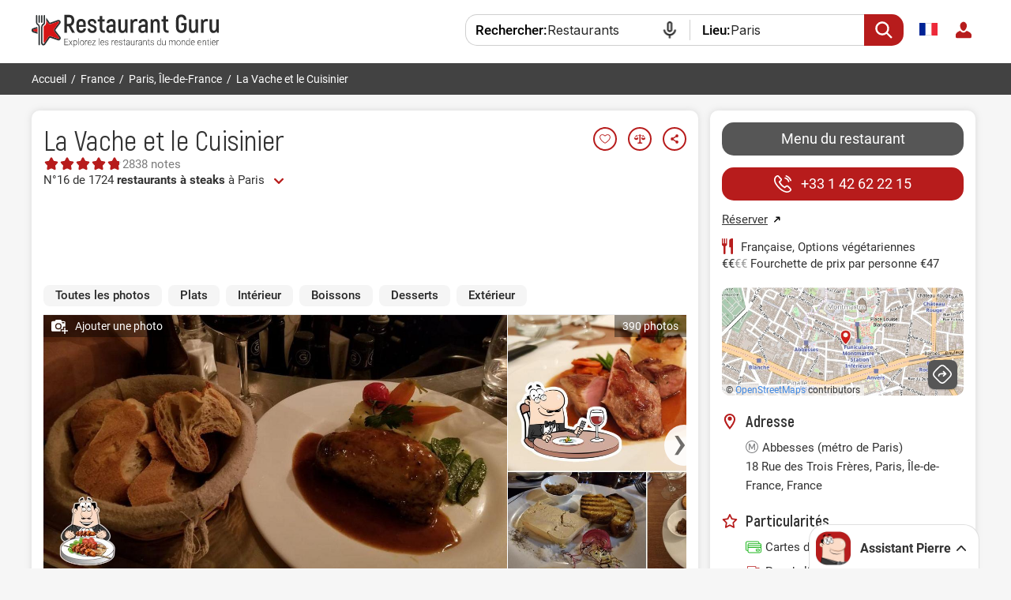

--- FILE ---
content_type: text/html; charset=UTF-8
request_url: https://fr.restaurantguru.com/La-Vache-et-le-Cuisinier-Paris
body_size: 37911
content:
<!DOCTYPE html>
<html itemscope itemtype="http://schema.org/WebPage" lang="fr">
<head>
    <meta charset="UTF-8">
    <meta name="theme-color" content="#ffffff">
    <meta name="viewport" content="width=device-width, initial-scale=1, maximum-scale=2.0, user-scalable=1.0">
    <meta name="apple-mobile-web-app-capable" content="yes">
    <meta name="mobile-web-app-capable" content="yes">
    <meta name="apple-itunes-app" content="app-id=1397034103">
    <script>
        RGPage = window.RGPage || {};
        RGPage.start_ms = new Date().getTime();
        RGPage.assets_version = 'rg_assets_1.0';
        RGPage.hl = 'fr_FR';
        RGPage.hide_empty_ads = false;
        RGPage.site_search_host_full = 'https://search.restaurantguru.com';
        RGPage.site_main_host_full = 'https://fr.restaurantguru.com';
        RGPage.site_static_url = 'https://1014042311.rsc.cdn77.org';
        RGPage.use_push_history = true;
        RGPage.is_search_domain = false;
        RGPage.search_place_id = "ci74617";
        RGPage.page_type = "restaurant";
                RGPage.is_sight_page = false;
        RGPage.r_user = false;
                RGPage.restaurant_id = "35397528";
        RGPage.restaurant_slug = "La-Vache-et-le-Cuisinier-Paris";
                        RGPage.current_locations_page_types = ["index","nearby","restaurant","restaurant_menu","restaurant_reviews","geo_point"];
        RGPage.geo_memcache = null;
                                RGPage.float_buttons_split_test_group = 'default';
                        RGPage.restaurants_new_design_splittest_group = 'default_group';
                                RGPage.session_start = false;
        RGPage.in_miles = false;
        RGPage.react_map_split_test = 0;
    </script>
                        <script async src="https://pagead2.googlesyndication.com/pagead/js/adsbygoogle.js?client=ca-pub-4821006852914359" crossorigin="anonymous"></script>
                        <link rel="manifest" href="/manifest.json">

        <title>La Vache et le Cuisinier, Paris - Menu du restaurant, prix et avis</title>
        <link rel="amphtml" href="https://fr.restaurantguru.com/amp/La-Vache-et-le-Cuisinier-Paris">
                <meta name="description" content="La Vache et le Cuisinier à Paris classé 4.7 sur 5 sur Restaurant Guru : 2808 avis de visiteurs, 390 photos. Exlorer le menu, consulter les heures d'ouverture et réserver une table" />
                        <link rel="canonical" href="https://fr.restaurantguru.com/La-Vache-et-le-Cuisinier-Paris" />
                        <meta name="twitter:card" content="summary" />
        <meta property="fb:app_id" content="2033474010272363"/>
<meta property="og:title" content="La Vache et le Cuisinier, Paris - Menu du restaurant, prix et avis" />
    <meta property="og:description" content="Je vous recommande de visiter le restaurant La Vache et le Cuisinier. Trouvez toutes les informations à propos de ce endroit dans l'application Restaurant Guru ." />
    <meta property="og:type" content="restaurant.restaurant" />
    <meta property="og:url" content="https://fr.restaurantguru.com/La-Vache-et-le-Cuisinier-Paris" />
    <meta property="og:image" content="https://img.restaurantguru.com/w550/h367/rea9-La-Vache-et-le-Cuisinier-interior-2024-09-1.jpg" />
<meta property="og:site_name" content="Restaurant Guru"/>


        <link rel="preconnect" href="https://www.google-analytics.com/">
    <link rel="dns-prefetch" href="https://www.google-analytics.com/">
    <link rel="preconnect" href="//1014042311.rsc.cdn77.org/">
    <link rel="dns-prefetch" href="//1014042311.rsc.cdn77.org/">
    <link rel="preconnect" href="//1033609670.rsc.cdn77.org/">
    <link rel="dns-prefetch" href="//1033609670.rsc.cdn77.org/">
    <link rel="preconnect" href="//fonts.gstatic.com">
    <link rel="dns-prefetch" href="//fonts.gstatic.com">
    
    <link rel="shortcut icon" href="https://1014042311.rsc.cdn77.org/img/icons/favicon.ico" type="image/ico">
    <link rel="apple-touch-icon" href="https://1014042311.rsc.cdn77.org/apple-touch-icon.png">
    <link rel="apple-touch-icon" sizes="76x76" href="https://1014042311.rsc.cdn77.org/img/icons/76x76.png">
    <link rel="apple-touch-icon" sizes="120x120" href="https://1014042311.rsc.cdn77.org/img/icons/120x120.png">
    <link rel="apple-touch-icon" sizes="152x152" href="https://1014042311.rsc.cdn77.org/img/icons/120x120.png">
        

                <style>@font-face {
    font-family: "PT-Sans Italic";
    src: local("PT Sans Italic"), url("/fonts/PT_Sans-Web-Italic.ttf");
}

/*expert_block: start*/
.expert_wrapper {
    display: table;
    max-width: 80%;
    min-width: 48%;
    margin: 0 auto 26px;
    text-align: right;
}

.expert_wrapper .expert_block {
    margin-right: 0;
    margin-bottom: 3px;
    text-align: left;
    width: auto;
    min-width: 0;
    max-width: 100%;
}

.expert_wrapper .claim_award_link {
    color: #999;
    font-size: 14px;
    text-decoration: underline;
}

.expert_block {
    max-width: 80%;
    min-width: 48%;
    width: -webkit-fit-content;
    width: -moz-fit-content;
    width: fit-content;
    border: 2px solid #b71c1c;
    padding: 0 20px 0 20px;
    position: relative;
    font-size: 15px;
    -webkit-box-sizing: border-box;
    box-sizing: border-box;
    margin: 0 auto 24px;
    clear: both;
    border-radius: 10px;
}

.expert_block.extra_info {
    max-width: none;
}

.expert_block.extra_info .pic {
    -webkit-transform: scale(-1, 1);
    -ms-transform: scale(-1, 1);
    transform: scale(-1, 1);
    margin-right: 0;
    margin-left: 10px;
}

/*.expert_block .best_in_town{*/
/*    float: left;*/
/*}*/

.expert_block .best_in_town_items {
    display: -webkit-box;
    display: -ms-flexbox;
    display: -webkit-flex;
    display: flex;
    -webkit-box-pack: start;
    -ms-flex-pack: start;
    -webkit-justify-content: flex-start;
    justify-content: flex-start;
    -ms-flex-wrap: wrap;
    -webkit-flex-wrap: wrap;
    flex-wrap: wrap;
}

.expert_block.short .best_in_town_items {
    height: auto;
}

/*.expert_block.extra_info .pic {*/
/*    width: 111px;*/
/*    height: auto;*/
/*}*/
.expert_block .block_title__container {
    margin: 10px 15px 10px 0;
    display: inline-block;
}
.expert_block .block_title {
    font: 400 22px/28px "Akrobat-Bold", "Helvetica Neue", "Arial", sans-serif;
    color: #b71c1c;
    position: relative;
    display: inline;
    margin: 0;
}

.expert_block .txt {
    line-height: 25px;
    margin-bottom: 10px;
}

.expert_block .txt p {
    margin-bottom: 5px;
}

.expert_block .pic {
    float: right;
    display: block;
    width: 111px;
    max-width: 27%;
    height: 111px;
    position: static;
    -ms-flex-negative: 0;
    -webkit-flex-shrink: 0;
    flex-shrink: 0;
}

.expert_block.excellent.clear .pic {
    height: 84px;
    margin-bottom: 7px;
    -ms-flex-item-align: center;
    -ms-grid-row-align: center;
    -webkit-align-self: center;
    align-self: center;
}

.expert_block.excellent.clear {
    display: -webkit-box;
    display: -ms-flexbox;
    display: -webkit-flex;
    display: flex;
    -webkit-box-pack: justify;
    -ms-flex-pack: justify;
    -webkit-justify-content: space-between;
    justify-content: space-between;
    max-width: 100%;
}

.expert_block.excellent .pic {
    background: url('/img/site/responsive/expert_rate_excellent.svg') no-repeat left;
}

.expert_block.good .pic {
    background: url('/img/site/responsive/expert_rate_good.svg') no-repeat left;
}

.expert_block.normal .pic {
    background: url('/img/site/responsive/expert_rate_normal.svg') no-repeat left;
}

.expert_block p {
    margin-bottom: 10px;
}

.expert_block p:last-child {
    margin-bottom: 0;
}

.expert_block .block_about {
    font-weight: 500;
    margin-right: 105px;
}

.expert_block .rg {
    position: relative;
    color: #b71c1c;
    padding-left: 20px;
}

.expert_block .rg:before {
    content: '';
    display: block;
    width: 16px;
    height: 17px;
    position: absolute;
    top: 2px;
    left: 0;
    background: url('/img/site/responsive/min_logo.svg') no-repeat;
}

.expert_block.short .txt {
    height: 120px;
    overflow: hidden;
    position: relative;
}

.see_all.ajax.show_expert_block {
    text-align: right;
    top: -18px;
    right: 5px;
    color: #000;
}

#el-patio .see_all.ajax.show_expert_block {
    padding: 0;
}

#el-patio .see_all.ajax.show_expert_block span {
    padding-left: 22px;
    position: relative;
}

#expert_show {
    display: none;
}

.expert_block .bit_item {
    display: -webkit-box;
    display: -ms-flexbox;
    display: -webkit-flex;
    display: flex;
    -webkit-box-pack: justify;
    -ms-flex-pack: justify;
    -webkit-justify-content: space-between;
    justify-content: space-between;
    margin: 0 10px 14px 0;
    -webkit-box-align: center;
    -ms-flex-align: center;
    -webkit-align-items: center;
    align-items: center;
    text-align: left;
}

.expert_block .bit_item::before {
    content: '';
    display: block;
    width: 22px;
    height: 22px;
    margin-right: 7px;
}

.expert_block.extra_info #el-patio {
    display: block;
}
.expert_block.extra_info p:empty {
    display: none;
}

.expert_block #el-patio {
    display: none;
}

#el-patio {
    margin-top: 5px;
    margin-bottom: 18px;
    /*clear: both;*/
}

/*Контент блоков с категорями (Начало)*/
.expert_block .bit_item::before {
    -ms-flex-negative: 0;
    -webkit-flex-shrink: 0;
    flex-shrink: 0;
}

.expert_block .bit_seafood-restaurants::before {
    background: url('/img/icons/expert_block_icons/seafood-restaurants.svg') no-repeat;
}

.expert_block .bit_barbecue::before, .expert_block .bit_bbq::before {
    background: url('/img/icons/expert_block_icons/bbq.svg') no-repeat;
}

.expert_block .bit_italian::before {
    background: url('/img/icons/expert_block_icons/italian.svg') no-repeat;
}

.expert_block .bit_chinese::before {
    background: url('/img/icons/expert_block_icons/chinese.svg') no-repeat;
}

.expert_block .bit_coffee::before, .expert_block .bit_coffeehouse:before {
    background: url('/img/icons/expert_block_icons/coffeehouse.svg') no-repeat;
}

.expert_block .bit_bakery::before {
    background: url('/img/icons/expert_block_icons/bakery.svg') no-repeat;
}

.expert_block .bit_cafe::before, .expert_block .bit_outdoor::before {
    background: url('/img/icons/expert_block_icons/cafe.svg') no-repeat;
}

.expert_block .bit_cafeteria::before {
    background: url('/img/icons/expert_block_icons/cafeteria.svg') no-repeat;
}

.expert_block .bit_club::before {
    background: url('/img/icons/expert_block_icons/club.svg') no-repeat;
}

.expert_block .bit_atmosphere::before {
    background: url('/img/icons/expert_block_icons/atmosphere.svg') no-repeat;
}

.expert_block .bit_desserts::before {
    background: url('/img/icons/expert_block_icons/desserts.svg') no-repeat;
}

.expert_block .bit_fast-food::before {
    background: url('/img/icons/expert_block_icons/fast-food.svg') no-repeat;
}

.expert_block .bit_service::before, .expert_block .bit_staff::before {
    background: url('/img/icons/expert_block_icons/service.svg') no-repeat;
}


.expert_block .bit_interior::before {
    background: url('/img/icons/expert_block_icons/best-interior.svg') no-repeat;
}

.expert_block .bit_mexican::before {
    background: url('/img/icons/expert_block_icons/mexican.svg') no-repeat;
}

.expert_block .bit_pizzeria::before, .expert_block .bit_pizza::before {
    background: url('/img/icons/expert_block_icons/pizzeria.svg') no-repeat;
}

.expert_block .bit_pub-and-bar::before {
    background: url('/img/icons/expert_block_icons/pub-and-bar.svg') no-repeat;
}

.expert_block .bit_best-restaurants::before {
    background: url('/img/icons/expert_block_icons/best-restaurants.svg') no-repeat;
}

.expert_block .bit_romantic::before {
    background: url('/img/icons/expert_block_icons/romantic.svg') no-repeat;
}

.expert_block .bit_sport-bar::before {
    background: url('/img/icons/expert_block_icons/sport-bar.svg') no-repeat;
}

.expert_block .bit_steakhouse::before {
    background: url('/img/icons/expert_block_icons/steakhouse.svg') no-repeat;
}

.expert_block .bit_sushi::before {
    background: url('/img/icons/expert_block_icons/sushi.svg') no-repeat;
}

.expert_block .bit_vegetarian::before {
    background: url('/img/icons/expert_block_icons/vegetarian.svg') no-repeat;
}

.expert_block .bit_nmeal::before {
    background: url('/img/icons/expert_block_icons/nmeal.svg') no-repeat;
}

.expert_block .bit_burgers::before {
    background: url('/img/icons/expert_block_icons/fast-food.svg') no-repeat;
}

.expert_block .bit_takeaway::before {
    background: url('/img/icons/expert_block_icons/takeaway.svg') no-repeat;
}

.expert_block .bit_delivery::before {
    background: url('/img/icons/expert_block_icons/delivery.svg') no-repeat;
}

.expert_block .bit_beautiful_view::before {
    background: url('/img/icons/expert_block_icons/beautiful_view.svg') no-repeat;
}


.expert_block.recommended {
    /*height: 54px;*/
    height: auto;
    position: relative;
    padding-left: 117px;
    width: fit-content;
    max-width: none;
    min-width: unset;
    margin-top: 12px;
}
.expert_block.only_article {
    margin-top: 12px;
}
.expert_block.recommended .pic {
    width: 82px;
    position: absolute;
    left: 20px;
}
.recommended .best_in_town {
    padding: 0 14px 0 0;
}


.expert_block.recommended.extra_info {
    padding: 0 15px;
}
.expert_block.recommended.extra_info {

}
.expert_block.recommended.extra_info .block_title>span {
    /*display: block;*/
    /*font-size: 29px;*/
}
.expert_block.recommended.extra_info  h2.block_title{
    font-size: 24px;
    margin-bottom: 0;
}

.expert_block.recommended.extra_info  div.block_title {
    color: #333;
    font-size: 20px;
    margin-top: 0;
}
.expert_block.extra_info.recommended .pic {
    position: static;
    float: left;
    margin: 5px 33px 0 15px;
    -webkit-transform: scale(1,1);
    -ms-transform: scale(1,1);
    transform: scale(1,1);
}
.expert_block.extra_info.recommended .best_in_town {
    /*height: 93px;*/
    padding: 0;
    margin-top: 20px;
    display: -webkit-box;
    display: -ms-flexbox;
    display: -webkit-flex;
    display: flex;
    -webkit-box-align: center;
    -ms-flex-align: center;
    -webkit-align-items: center;
    align-items: center;
}
.expert_block.recommended.extra_info #el-patio {
    clear: none;
}
.expert_block.recommended.extra_info #el-patio p {
    clear: both;
}


/*rest article: start*/
.rest_article {
    display: flex;
    flex-direction: column;
    justify-content: center;
    margin: 0 0 16px 0;
    position: relative;
}
.extra_info .rest_article {
    clear: both;
}
.only_article .rest_article {
    margin-top: 16px;
}
.rest_article:hover {
    text-decoration: none;
}
.rest_article:hover .rest_article__header{
    text-decoration: underline;
}
.rest_article__title {
    font: 400 16px "Akrobat-Regular", "Helvetica Neue", "Arial", sans-serif;
    margin-bottom: 10px;
    color: #656565;
}
.rest_article__header {
    font-size: 17px;
    font-weight: 700;
    color: #272727;
}
.expert_block:not(.extra_info) .expert_content {
    display: flex;
    flex-direction: column;
    justify-content: center;
}
/*rest article: end*/

.expert_quote {
    display: flex;
    width: 100%;
    align-items: center;
    margin-bottom: 14px;
    font: 17px/128% "PT-Sans Italic", sans-serif;
}

.expert_quote:first-child {
    margin-top: 16px;
    margin-bottom: 0;
    width: auto;
}

.expert_quote span, .expert_quote:before {
    margin-right: 13px;
}

.expert_quote:before, .expert_quote:after {
    content: '';
    display: block;
    flex-shrink: 0;
    background: url('data:image/svg+xml;charset=utf-8,%3Csvg%20width%3D%2214%22%20height%3D%2212%22%20viewBox%3D%220%200%2014%2012%22%20fill%3D%22none%22%20xmlns%3D%22http%3A%2F%2Fwww.w3.org%2F2000%2Fsvg%22%3E%0A%3Cpath%20d%3D%22M5%201.78862C2.625%202.60163%202.375%205.62602%202.375%206.69919H4.65625V12H0V6.69919C0%202.14634%202.60417%200.509485%204.03125%200L5%201.78862Z%22%20fill%3D%22%23B71C1C%22%2F%3E%0A%3Cpath%20d%3D%22M14%201.78862C11.625%202.60163%2011.375%205.62602%2011.375%206.69919H13.6562V12H9V6.69919C9%202.14634%2011.6042%200.509485%2013.0312%200L14%201.78862Z%22%20fill%3D%22%23B71C1C%22%2F%3E%0A%3C%2Fsvg%3E%0A') no-repeat;
    width: 14px;
    height: 12px;
}

.expert_quote:after {
    transform: rotate(180deg);
}

/*tooltip*/
.expert__tooltip, .tooltip_for_business {
    position: absolute;
    font-family: Roboto, sans-serif;
    font-size: 15px;
    line-height: 150%;
    color: rgba(255, 255, 255, 0.90);
    background-color: rgba(0, 0, 0, 0.80);
    -webkit-backdrop-filter: blur(3px);
    backdrop-filter: blur(3px);
    border-radius: 6px;
    -webkit-box-sizing: border-box;
    box-sizing: border-box;
    z-index: 1000;
}

.expert__tooltip {
    display: none;
    padding: 12px 15px;
    width: 300px;
    left: 50%;
    transform: translateX(-50%);
    bottom: calc(100% + 8px);
}

.upside .expert__tooltip {
    bottom: auto;
    top: calc(100% + 11px);
}
.expert_block .expert__info_icon.shown .expert__tooltip{
    display: block;
}
/*.expert_block .expert__info_icon.shown::before, .container_tooltip .claim_business::before  {*/
/*    content: '';*/
/*    position: absolute;*/
/*    width: 23px;*/
/*    height: 19px;*/
/*    opacity: .9;*/
/*    background: url('data:image/svg+xml;charset=utf-8,%3C%3Fxml%20version%3D%221.0%22%20encoding%3D%22UTF-8%22%3F%3E%3Csvg%20id%3D%22a%22%20xmlns%3D%22http%3A%2F%2Fwww.w3.org%2F2000%2Fsvg%22%20viewBox%3D%220%200%2019%2013.38%22%3E%3Cpath%20d%3D%22M0%2C0L7.81%2C12.44c.78%2C1.25%2C2.6%2C1.25%2C3.39%2C0L19%2C0H0Z%22%2F%3E%3C%2Fsvg%3E') no-repeat;*/
/*    background-size: contain;*/
/*}*/
.expert_block .expert__info_icon.shown::before {
    content: '';
    position: absolute;
    width: 23px;
    height: 19px;
    opacity: .9;
    background: url('data:image/svg+xml;charset=utf-8,%3C%3Fxml%20version%3D%221.0%22%20encoding%3D%22UTF-8%22%3F%3E%3Csvg%20id%3D%22a%22%20xmlns%3D%22http%3A%2F%2Fwww.w3.org%2F2000%2Fsvg%22%20viewBox%3D%220%200%2019%2013.38%22%3E%3Cpath%20d%3D%22M0%2C0L7.81%2C12.44c.78%2C1.25%2C2.6%2C1.25%2C3.39%2C0L19%2C0H0Z%22%2F%3E%3C%2Fsvg%3E') no-repeat;
    background-size: contain;
}

.expert_block .expert__info_icon.shown::before {
    top: -10px;
    right: -5px;
}

.expert_block .expert__info_icon.shown.upside::before {
    top: auto;
    bottom: -14px;
    transform: rotate(180deg);
}
.expert_block .expert__info_icon {
    content: '';
    display: inline-block !important;
    position: absolute;
    width: 15px;
    height: 15px;
    margin-left: 6px;
    background: url('data:image/svg+xml;charset=utf-8,%3C%3Fxml%20version%3D%221.0%22%20encoding%3D%22UTF-8%22%3F%3E%3Csvg%20id%3D%22a%22%20xmlns%3D%22http%3A%2F%2Fwww.w3.org%2F2000%2Fsvg%22%20viewBox%3D%220%200%2016%2016%22%3E%3Cpath%20d%3D%22M16%2C8c0%2C4.42-3.58%2C8-8%2C8S0%2C12.42%2C0%2C8%2C3.58%2C0%2C8%2C0s8%2C3.58%2C8%2C8Zm-7-4c0%2C.55-.45%2C1-1%2C1s-1-.45-1-1%2C.45-1%2C1-1%2C1%2C.45%2C1%2C1Zm-2%2C3c-.55%2C0-1%2C.45-1%2C1s.45%2C1%2C1%2C1v3c0%2C.55%2C.45%2C1%2C1%2C1h1c.55%2C0%2C1-.45%2C1-1s-.45-1-1-1v-3c0-.55-.45-1-1-1h-1Z%22%20style%3D%22fill%3A%23f0b76c%3B%20fill-rule%3Aevenodd%3B%22%2F%3E%3C%2Fsvg%3E') no-repeat;
    margin-top: 8px;
    user-select: none;
}
@media (max-width: 588px) {
    .expert__tooltip {
        width: 260px;
    }
}
/*@media (max-width: 380px){*/
/*    .expert__tooltip {*/

/*    }*/
/*}*/
/*EN adaptation*/

@media (max-width: 530px), (min-width: 741px) and (max-width: 808px){
    .recommended.extra_info .block_title>span {
        display: block;
        font-size: 31px;
    }
    .expert_block.recommended.extra_info div.block_title {
        clear: both;
        margin-bottom: 0;
    }

    .expert_block.recommended.extra_info div.block_title + .expert_quote {
        margin-top: 10px;
    }


    /*RU adaptation*/
    .ru .recommended.extra_info .block_title>span {
        font-size: 25px;
    }

    /*RU adaptation*/
    .es .expert_block.recommended.extra_info h2.block_title {
        font-size: 22px;
    }
    .es .recommended.extra_info .block_title>span {
        font-size: 32px;
    }

}

@media (max-width: 463px) {
    .expert_block.recommended .pic {
        left: 17px;
    }
    .expert_block.recommended {
        padding-left: 109px;
    }
    .recommended .best_in_town {
        padding: 0 10px 0 0;
    }
    .recommended .block_title {
        margin: 16px 0;
    }
    .recommended .block_title>span {
        display: block;
        font-size: 29px;
    }
    .expert_block.extra_info.recommended .pic {
        margin: -10px 15px 0 0;
    }
    .expert_block.extra_info.recommended .best_in_town {
        margin-top: 10px;
    }
}






/*Контент блоков с категорями (  Конец)*/

.ru .expert_block .block_about {
    margin-right: 114px;
}

.fr .expert_block .block_about {
    margin-right: 175px;
}

.es .expert_block .block_about {
    margin-right: 186px;
}

.de .expert_block .block_about {
    margin-right: 215px;
}


@media all and (max-width: 850px) and (min-width: 740px) {
    .expert_block.short .txt {
        height: 130px;
    }
}

@media all and (max-width: 740px) {
    .expert_wrapper .expert_block {
        margin-left: auto;
        margin-right: auto;
    }

    .expert_block.short .txt {
        height: 100px;
    }

    .expert_block p {
        margin-bottom: 4px;
    }

    .expert_block.excellent.clear .pic {
        height: 93px;
        margin-right: 15px;
    }

    .expert_block {
        -webkit-box-ordinal-group: 0;
        -ms-flex-order: -1;
        -webkit-order: -1;
        order: -1;
    }
}

@media all and (max-width: 600px) {
    .expert_quote {font-size: 15px;}
    .expert_quote:before, .expert_quote:after {
        width: 12px;
        height: 9px;
        background-size: contain;
    }
    .expert_quote span, .expert_quote:before {
        margin-right: 15px;
    }
}

@media all and (min-width: 531px) {
    .rest_article__only {
        padding: 16px 60px 16px 16px;
        background-color: #F1F1F1;
        border-radius: 5px;
    }
    .rest_article__only::before {
        content: '';
        position: absolute;
        width: 6px;
        height: 12px;
        right: 16px;
        top: 50%;
        margin-top: -6px;
        background: url('data:image/svg+xml;charset=utf-8,%3Csvg%20width%3D%229%22%20height%3D%2215%22%20viewBox%3D%220%200%209%2015%22%20fill%3D%22none%22%20xmlns%3D%22http%3A%2F%2Fwww.w3.org%2F2000%2Fsvg%22%3E%0A%3Cpath%20d%3D%22M0.999999%201.5L7%207.5L1%2013.5%22%20stroke%3D%22%23B71C1C%22%20stroke-width%3D%222%22%20stroke-miterlimit%3D%2210%22%2F%3E%0A%3C%2Fsvg%3E%0A') no-repeat;
        background-size: contain;
    }
}

@media all and (max-width: 530px) {
    .expert_block .block_about {
        font-weight: 500;
        margin-right: 105px;
    }

    .ru .expert_block .block_about {
        margin-right: 86px;
    }

    .fr .expert_block .block_about {
        margin-right: 160px;
    }

    .es .expert_block .block_about {
        margin-right: 148px;
    }

    .de .expert_block .block_about {
        margin-right: 180px;
    }

}
@media all and (max-width: 530px) {
    .expert_wrapper {
        max-width: 100%;
        display: block;
    }
}

@media all and (max-width: 414px) {
    .expert_wrapper {
        width: 100%;
    }
}

@media all and (max-width: 350px) {
    .expert_block.recommended .pic {
        left: 12px;
    }
    .expert_block.recommended {
        padding-left: 105px;
    }
}


</style>    <link href="https://1014042311.rsc.cdn77.org/css/min/neuro_sets__module.min.css?rg_assets_1.21.16.157" rel="stylesheet" type="text/css">    
    <link rel="alternate" hreflang="es" href="https://es.restaurantguru.com/La-Vache-et-le-Cuisinier-Paris" />
                <link rel="alternate" hreflang="ru" href="https://ru.restaurantguru.com/La-Vache-et-le-Cuisinier-Paris" />
                <link rel="alternate" hreflang="fr" href="https://fr.restaurantguru.com/La-Vache-et-le-Cuisinier-Paris" />
                <link rel="alternate" hreflang="en" href="https://restaurantguru.com/La-Vache-et-le-Cuisinier-Paris" />
                            <style>/*---------------------------------------Adsense Improved---------------------------------------*/
.adsense_improved .ads_block {
    height: auto !important;
    text-align: center;
    width: 100%;
    max-width: 100%;
    overflow: hidden;
}
.adsense_improved .ads_block.ad_header>ins {
    height: 90px;
    width: 100%;
}
.left_top, .description_section {
    width: 100%;
    min-width: 100%;
    box-sizing: border-box;
}



.adsense_improved .ads_block>ins {
    height: 280px;
    width: 100%;
    max-width: 100%;
}
/*.adsense_improved .restaurant_container:first-child .ads_item:nth-child(4)>ins, .adsense_improved .restaurant_container:first-child .ads_item:nth-child(8)>ins {*/
/*    height: auto;*/
/*}*/

@media (max-width: 740px) {
    .adsense_improved .ads_block>ins {
        height: 280px;
    }
    .adsense_improved .ads_block.ad_header>ins {
        height: 280px;
    }
}
</style>
            <script async src="https://www.googletagmanager.com/gtag/js?id=AW-665009610"></script>
    <script>function gtag(){dataLayer.push(arguments)}window.dataLayer=window.dataLayer||[],gtag("js",new Date),gtag("config","AW-665009610");</script>
            <script src="https://accounts.google.com/gsi/client" async defer></script>
        <meta name="google-site-verification" content="rdIS1v5gqyDJtPn0Euv1ItBnEqoD2oNdtqhS8nkVFNI" />

            <link rel="preconnect" href="https://fonts.googleapis.com">
        <link rel="preconnect" href="https://fonts.gstatic.com" crossorigin>
        <link href="https://fonts.googleapis.com/css2?family=Inter:wght@400..500&display=swap" rel="stylesheet">
        <link href="https://1014042311.rsc.cdn77.org/css/min/pierre_assist.min.css?rg_assets_1.21.16.157" rel="stylesheet" type="text/css">
        <link href="https://1014042311.rsc.cdn77.org/css/responsive/modules/pierre-link_suggestion.css?rg_assets_1.21.16.157" rel="stylesheet" type="text/css">
        <script>
            var browser_language;
                                </script>
    
    
</head>
<body class="  fr mobile_compact wide  body_has_collage merged_template seo_split ads_allowed  pierre_assist_enabled adsense_improved    ">
    

<div class="wrapper_header">
    <div class="header clear without_compare ">
        <div class="content">
            <div class="menu_btn main_menu_btn auth_block">
                            </div>
            <div class="search_btn_m"></div>
            <a href="https://fr.restaurantguru.com" title="Trouver les meilleurs restaurants !" class="logo_guru">
                <img src="https://1014042311.rsc.cdn77.org/img/site/responsive/logo_guru_fr.svg" alt="Restaurant Guru" width="237" height="42" class="desktop_logo"/>
                <img src="https://1014042311.rsc.cdn77.org/img/logo_restaurantguru.svg" alt="Restaurant Guru" class="mobile_logo">
                <img src="https://1014042311.rsc.cdn77.org/img/site/new/logo_guru_fixed.svg" alt="Restaurant Guru" class="fixed_logo"/>
            </a>

            <div class="mobile_menu no_login">
                <span class="close_btn"></span>

            
<div class="user_block">
        <div class="user_button">
        
        <a href="#" class="do_login"><img src="https://1014042311.rsc.cdn77.org/img/site/responsive/user-default.svg" alt="login"></a>
    </div>
    <div class="user_dropdown no_login">
        <span class="close_btn"></span>
        <div class="cut">
            <img src="https://1014042311.rsc.cdn77.org/img/site/responsive/user-default.svg" alt="user">
        </div>
        <a class="logout do_login" href="#" rel="nofollow">Se connecter </a>
    </div>
        
    </div>                            <div class="wrapper_language">
    <span class="active_lang flag-icon flag-icon-fr"></span>
    <div class="dropdown">
        <span class="close_btn"></span>
                                                <div class="lang en  ">
                                            <a hreflang="en" href="https://restaurantguru.com/La-Vache-et-le-Cuisinier-Paris" class="a_lang" id="lang_en"
                                      data-l="en_US" >
                            <span class="flag-icon flag-icon-en"></span>English                        </a>
                                    </div>
                                                            <div class="lang es  ">
                                            <a hreflang="es" href="https://es.restaurantguru.com/La-Vache-et-le-Cuisinier-Paris" class="a_lang" id="lang_es"
                                      data-l="es_ES" >
                            <span class="flag-icon flag-icon-es"></span>Español                        </a>
                                    </div>
                                                            <div class="lang ru  ">
                                            <a hreflang="ru" href="https://ru.restaurantguru.com/La-Vache-et-le-Cuisinier-Paris" class="a_lang" id="lang_ru"
                                      data-l="ru_RU" >
                            <span class="flag-icon flag-icon-ru"></span>Русский                        </a>
                                    </div>
                                                        </div>
</div>
                            </div>
            
                        <div class="relative localization">
                            </div>
                        <div class="outer_compare">
                <div class="wrapper_compare ">
                    
                </div>
            </div>

                            
<form onsubmit="return search_submit(this, 'search')" action="https://search.restaurantguru.com" method="get" accept-charset="utf-8" class="searchform searchform__header">
    <input type="hidden" name="location" value="ci74617">
    <input type="hidden" name="location_name" value="Paris">
    <input type="hidden" name="location_slug" value="Paris">
    <input type="hidden" name="recent" value="">
    <input type="hidden" name="is_collection" value="1">
    <input type="hidden" name="search_collection_type" value="set">
    <input type="hidden" name="search_collection_id" value="5">
    <input type="hidden" name="location_country_id" value="106">
    <button class="search_btn disable_suggest" type="submit"></button>
    <div class="disable_suggest fake_select city  search-container--js">
        <span class="field_title where">Lieu:</span>
        
        <input class="search__input search_location--js"
               type="text"
               placeholder="Ville ou attraction"
               value="Paris"
               name="location_search"
               autocomplete="off"
               spellcheck="false"
               readonly="readonly">
        <div class="fake_select_list">
            <div class="list" style="display: none;"></div>
        </div>
    </div>
    <div class="wrapper_search disable_suggest search_text with_icon restaurants search-container--js">
        <span class="field_title what">Rechercher:</span>
        <input class="search_txt search__input"
               readonly="readonly"
               id="q"
               name="q"
               size="18"
               maxlength="256"
               placeholder="Restaurants ou plat"
               value="Restaurants"
               autocomplete="off"
               spellcheck="false"
               type="search">
        <div class="overflow_search_list">
            <div class="list" style="display: none;"></div>
        </div>
    </div>

</form>
                    </div>
    </div>

    </div>

    <div class="breadcrumbs without_compare ">
        <div class="content crumbs">
            <ul itemscope itemtype="http://schema.org/BreadcrumbList" class="o_breadcrumb">
                                    <li itemprop="itemListElement" itemscope
            itemtype="http://schema.org/ListItem">
                        <a itemprop="item" href="https://fr.restaurantguru.com/"><span itemprop="name">Accueil</span></a>            <meta itemprop="position" content="1" />
            <span>/</span>
        </li>
                                            <li itemprop="itemListElement" itemscope
            itemtype="http://schema.org/ListItem">
                        <a itemprop="item" href="https://fr.restaurantguru.com/France"><span itemprop="name">France</span></a>            <meta itemprop="position" content="2" />
            <span>/</span>
        </li>
                                            <li itemprop="itemListElement" itemscope
            itemtype="http://schema.org/ListItem">
                        <a itemprop="item" href="https://fr.restaurantguru.com/Paris"><span itemprop="name">Paris, Île-de-France</span></a>            <meta itemprop="position" content="3" />
            <span>/</span>
        </li>
                                                <li><span>La Vache et le Cuisinier</span></li>
            </ul>                        <div class="wrapper_compare " >
                            </div>

                   </div>
    </div>
<div id="content"
     class="content_wide ">

    <!--    -->
    <div class="columns_wrapper relative clear">


        <div class="left_column_wrapper relative clear">
            <div class="left_top">
                <div class="wrapper_title ">
    <div class="title_container  ">
        
                    <h1 class="notranslate"><a
                        href="https://fr.restaurantguru.com/La-Vache-et-le-Cuisinier-Paris">La Vache et le Cuisinier</a>

            </h1>
        
        
                            <div class="action_buttons  hide">
                                                    <div class="add_to_wishlist_btn btn_like " data-wishlist="35397528">
    <span class="wrapper_hint">
        <span class="hint wishlist_hint">
            <span class="text_overflow">Ajouter à la liste des vœux </span>
        </span>
    </span>
</div>                                <div
                        class="btn_compare add_to_compare"
                        data-compare="35397528">
				<span class="wrapper_hint">
					<span class="hint compare_hint">
						<span class="text_overflow">Ajouter au comparatif</span>
					</span>
				</span>
                </div>
                                    <div class="btn_share share_button">
				    <span class="wrapper_hint">
						<span class="hint share_hint">
					<span class="text_overflow">Partager</span>
						</span>
					</span>
                    </div>
                            </div>
            </div>
                    

    
            <div class="card__rating-stars card__rating-stars--tapscroll">
            <div class="rating-stars__icons">
                <svg class="stars_gray" width="80" height="16" viewBox="0 0 80 16" fill="none" xmlns="http://www.w3.org/2000/svg">
                    <path d="M7.11462 1.67789C7.48983 0.966743 8.50831 0.966745 8.88352 1.67789L10.2148 4.20115C10.3595 4.4754 10.6233 4.66701 10.9288 4.71987L13.74 5.20627C14.5322 5.34336 14.847 6.31199 14.2866 6.88859L12.2982 8.93445C12.0821 9.15681 11.9813 9.46684 12.0255 9.77376L12.4316 12.5977C12.546 13.3936 11.7221 13.9922 11.0005 13.6374L8.44032 12.3786C8.16206 12.2417 7.83608 12.2417 7.55782 12.3786L4.99765 13.6374C4.2761 13.9922 3.45213 13.3936 3.56658 12.5977L3.97268 9.77376C4.01682 9.46684 3.91609 9.15681 3.69998 8.93445L1.7116 6.88859C1.1512 6.31199 1.46593 5.34336 2.25822 5.20627L5.06938 4.71987C5.37491 4.66701 5.63864 4.4754 5.78333 4.20115L7.11462 1.67789Z" fill="#E0E0E0"/>
                    <path d="M23.1147 1.67789C23.4899 0.966743 24.5083 0.966745 24.8835 1.67789L26.2148 4.20115C26.3595 4.4754 26.6233 4.66701 26.9288 4.71987L29.74 5.20627C30.5322 5.34336 30.847 6.31199 30.2866 6.88859L28.2982 8.93445C28.0821 9.15681 27.9813 9.46684 28.0255 9.77376L28.4316 12.5977C28.546 13.3936 27.7221 13.9922 27.0005 13.6374L24.4403 12.3786C24.1621 12.2417 23.8361 12.2417 23.5579 12.3786L20.9977 13.6374C20.2761 13.9922 19.4522 13.3936 19.5666 12.5977L19.9727 9.77376C20.0169 9.46684 19.9161 9.15681 19.7 8.93445L17.7116 6.88859C17.1512 6.31199 17.466 5.34336 18.2583 5.20627L21.0694 4.71987C21.3749 4.66701 21.6387 4.4754 21.7834 4.20115L23.1147 1.67789Z" fill="#E0E0E0"/>
                    <path d="M39.1147 1.67789C39.4899 0.966743 40.5083 0.966745 40.8835 1.67789L42.2148 4.20115C42.3595 4.4754 42.6233 4.66701 42.9288 4.71987L45.74 5.20627C46.5322 5.34336 46.847 6.31199 46.2866 6.88859L44.2982 8.93445C44.0821 9.15681 43.9813 9.46684 44.0255 9.77376L44.4316 12.5977C44.546 13.3936 43.7221 13.9922 43.0005 13.6374L40.4403 12.3786C40.1621 12.2417 39.8361 12.2417 39.5579 12.3786L36.9977 13.6374C36.2761 13.9922 35.4522 13.3936 35.5666 12.5977L35.9727 9.77376C36.0169 9.46684 35.9161 9.15681 35.7 8.93445L33.7116 6.88859C33.1512 6.31199 33.466 5.34336 34.2583 5.20627L37.0694 4.71987C37.3749 4.66701 37.6387 4.4754 37.7834 4.20115L39.1147 1.67789Z" fill="#E0E0E0"/>
                    <path d="M55.1147 1.67789C55.4899 0.966743 56.5083 0.966745 56.8835 1.67789L58.2148 4.20115C58.3595 4.4754 58.6233 4.66701 58.9288 4.71987L61.74 5.20627C62.5322 5.34336 62.847 6.31199 62.2866 6.88859L60.2982 8.93445C60.0821 9.15681 59.9813 9.46684 60.0255 9.77376L60.4316 12.5977C60.546 13.3936 59.7221 13.9922 59.0005 13.6374L56.4403 12.3786C56.1621 12.2417 55.8361 12.2417 55.5579 12.3786L52.9977 13.6374C52.2761 13.9922 51.4522 13.3936 51.5666 12.5977L51.9727 9.77376C52.0169 9.46684 51.9161 9.15681 51.7 8.93445L49.7116 6.88859C49.1512 6.31199 49.466 5.34336 50.2583 5.20627L53.0694 4.71987C53.3749 4.66701 53.6387 4.4754 53.7834 4.20115L55.1147 1.67789Z" fill="#E0E0E0"/>
                    <path d="M71.1147 1.67789C71.4899 0.966743 72.5083 0.966745 72.8835 1.67789L74.2148 4.20115C74.3595 4.4754 74.6233 4.66701 74.9288 4.71987L77.74 5.20627C78.5322 5.34336 78.847 6.31199 78.2866 6.88859L76.2982 8.93445C76.0821 9.15681 75.9813 9.46684 76.0255 9.77376L76.4316 12.5977C76.546 13.3936 75.7221 13.9922 75.0005 13.6374L72.4403 12.3786C72.1621 12.2417 71.8361 12.2417 71.5579 12.3786L68.9977 13.6374C68.2761 13.9922 67.4522 13.3936 67.5666 12.5977L67.9727 9.77376C68.0169 9.46684 67.9161 9.15681 67.7 8.93445L65.7116 6.88859C65.1512 6.31199 65.466 5.34336 66.2583 5.20627L69.0694 4.71987C69.3749 4.66701 69.6387 4.4754 69.7834 4.20115L71.1147 1.67789Z" fill="#E0E0E0"/>
                </svg>
                <div class="rating-stars__fill" style="width:96%">
                    <svg class="stars_red" width="100" height="20" viewBox="0 0 80 16" fill="none" xmlns="http://www.w3.org/2000/svg">
                        <path d="M7.11555 1.67634C7.49076 0.965191 8.50924 0.965193 8.88445 1.67634L10.2157 4.1996C10.3604 4.47385 10.6242 4.66546 10.9297 4.71832L13.7409 5.20472C14.5331 5.34181 14.8479 6.31044 14.2875 6.88704L12.2991 8.9329C12.083 9.15526 11.9822 9.46529 12.0264 9.77221L12.4325 12.5961C12.5469 13.392 11.723 13.9906 11.0014 13.6358L8.44125 12.377C8.16299 12.2401 7.83701 12.2401 7.55875 12.377L4.99858 13.6358C4.27703 13.9906 3.45306 13.392 3.56751 12.5961L3.97361 9.77221C4.01775 9.46529 3.91702 9.15526 3.70091 8.9329L1.71253 6.88704C1.15213 6.31044 1.46686 5.34181 2.25915 5.20472L5.07031 4.71832C5.37584 4.66546 5.63957 4.47385 5.78426 4.1996L7.11555 1.67634Z" fill="#B71C1C"/>
                        <path d="M23.1156 1.67634C23.4908 0.965191 24.5092 0.965193 24.8844 1.67634L26.2157 4.1996C26.3604 4.47385 26.6242 4.66546 26.9297 4.71832L29.7409 5.20472C30.5331 5.34181 30.8479 6.31044 30.2875 6.88704L28.2991 8.9329C28.083 9.15526 27.9822 9.46529 28.0264 9.77221L28.4325 12.5961C28.5469 13.392 27.723 13.9906 27.0014 13.6358L24.4412 12.377C24.163 12.2401 23.837 12.2401 23.5588 12.377L20.9986 13.6358C20.277 13.9906 19.4531 13.392 19.5675 12.5961L19.9736 9.77221C20.0178 9.46529 19.917 9.15526 19.7009 8.9329L17.7125 6.88704C17.1521 6.31044 17.4669 5.34181 18.2592 5.20472L21.0703 4.71832C21.3758 4.66546 21.6396 4.47385 21.7843 4.1996L23.1156 1.67634Z" fill="#B71C1C"/>
                        <path d="M39.1156 1.67634C39.4908 0.965191 40.5092 0.965193 40.8844 1.67634L42.2157 4.1996C42.3604 4.47385 42.6242 4.66546 42.9297 4.71832L45.7409 5.20472C46.5331 5.34181 46.8479 6.31044 46.2875 6.88704L44.2991 8.9329C44.083 9.15526 43.9822 9.46529 44.0264 9.77221L44.4325 12.5961C44.5469 13.392 43.723 13.9906 43.0014 13.6358L40.4412 12.377C40.163 12.2401 39.837 12.2401 39.5588 12.377L36.9986 13.6358C36.277 13.9906 35.4531 13.392 35.5675 12.5961L35.9736 9.77221C36.0178 9.46529 35.917 9.15526 35.7009 8.9329L33.7125 6.88704C33.1521 6.31044 33.4669 5.34181 34.2592 5.20472L37.0703 4.71832C37.3758 4.66546 37.6396 4.47385 37.7843 4.1996L39.1156 1.67634Z" fill="#B71C1C"/>
                        <path d="M55.1156 1.67634C55.4908 0.965191 56.5092 0.965193 56.8844 1.67634L58.2157 4.1996C58.3604 4.47385 58.6242 4.66546 58.9297 4.71832L61.7409 5.20472C62.5331 5.34181 62.8479 6.31044 62.2875 6.88704L60.2991 8.9329C60.083 9.15526 59.9822 9.46529 60.0264 9.77221L60.4325 12.5961C60.5469 13.392 59.723 13.9906 59.0014 13.6358L56.4412 12.377C56.163 12.2401 55.837 12.2401 55.5588 12.377L52.9986 13.6358C52.277 13.9906 51.4531 13.392 51.5675 12.5961L51.9736 9.77221C52.0178 9.46529 51.917 9.15526 51.7009 8.9329L49.7125 6.88704C49.1521 6.31044 49.4669 5.34181 50.2592 5.20472L53.0703 4.71832C53.3758 4.66546 53.6396 4.47385 53.7843 4.1996L55.1156 1.67634Z" fill="#B71C1C"/>
                        <path d="M71.1156 1.67634C71.4908 0.965191 72.5092 0.965193 72.8844 1.67634L74.2157 4.1996C74.3604 4.47385 74.6242 4.66546 74.9297 4.71832L77.7409 5.20472C78.5331 5.34181 78.8479 6.31044 78.2875 6.88704L76.2991 8.9329C76.083 9.15526 75.9822 9.46529 76.0264 9.77221L76.4325 12.5961C76.5469 13.392 75.723 13.9906 75.0014 13.6358L72.4412 12.377C72.163 12.2401 71.837 12.2401 71.5588 12.377L68.9986 13.6358C68.277 13.9906 67.4531 13.392 67.5675 12.5961L67.9736 9.77221C68.0178 9.46529 67.917 9.15526 67.7009 8.9329L65.7125 6.88704C65.1521 6.31044 65.4669 5.34181 66.2592 5.20472L69.0703 4.71832C69.3758 4.66546 69.6396 4.47385 69.7843 4.1996L71.1156 1.67634Z" fill="#B71C1C"/>
                    </svg>
                </div>
            </div>
                            <span class="rating-stars__text">2838 notes</span>
                    </div>
    
            <div class="clear small ranks "
             id="ranks" data-id="35397528">
            
    <div class="r_prime">
                                                    <div><a href='https://fr.restaurantguru.com/steakhouse-Paris-t4' title=""
                        class="number rank_tag type_set_1">
                        N°16 de 1724 <span>restaurants à steaks</span> à Paris                    </a>
                                            <span class="more_ranks_show more_ranks_load" title="Voir tout"></span>
                                    </div>
                        </div>
        </div>
    
    
    
    

     <div class="ads_block mh100_silent ad_header">
    <!-- Restaurant Guru Tag 1 Set #3 -->
<ins class="adsbygoogle"
     style="display:inline-block;"
     data-ad-client="ca-pub-4821006852914359"
     data-ad-slot="1346919881">
     </ins>
<script>
    (adsbygoogle = window.adsbygoogle || []).push({});
</script>
</div>

    
    

                
            <div class="wrapper_main_info">
            <div class="cuisine_wrapper">
                                                            <div class="cuisine_hidden" >
                                                            <span>Française</span>,                                                                        <span>Options végétariennes</span>
                            </div>
        </div>
        <div class="wrapper_main_info_container">
                            <div class="short_info with_avg_price">
                                <span
                                    class="cost"><i>€</i><i>€</i>€€</span>
                                <span class="wrapper_hint">
                                <span class="hint">
                                    <span class="text_overflow">Fourchette de prix par personne <span class="nowrap">€47</span></span>
                                </span>
                            </span>
            </div>
        
        <!--                  -->        <!--			        <div class="a_button_wrap short_info">-->
        <!--				<span-->
        <!--					class="header_address open-map">--><!--</span>-->
        <!--			        </div>-->
        <!--                  -->    </div>
</div>
<div class="wrapper_map">
    <div>
        <div class="wrapper_address map_holder">
                            <div class="map_block" id="map_block_top">
                                            <script>
                            var has_static_map = true;
                        </script>
                        <img class="fakeMap" src="https://img02.restaurantguru.com/maps/la-vache-et-le-cuisinier-paris-map.jpg"
                             width="512" height="137"
                             alt="La Vache et le Cuisinier sur la carte">
                        <div class="contributions">© <a rel="nofollow"
                                                        href="https://www.openstreetmap.org/copyright"
                                                        target="_blank">OpenStreetMaps</a>
                            contributors
                        </div>
                                        <div class="open-map do-open"></div>
                </div>
                        <div class="info_address">
                                    <a href="https://www.google.com/maps/dir/?api=1&destination=48.88458310,2.34122250" target="_blank"
                       rel="nofollow noopener noreferrer"
                       class="direction_link">
                                            </a>
                                <div class="info_address__wrap">

                                            <div class="address_b_bottom">
                                        <span
                                                class="open-map">18 Rue des Trois Frères</span>
                            <div class="grey">Paris, Île-de-France, France</div>
                        </div>
                    

                                                                        <div class="metro-info Paris">
                                Abbesses (métro de Paris)                            </div>
                                                
                    
                </div>

            </div>
        </div>
    </div>
</div>            </div>
                                                <div class="description_section">

                    
                        <div class="gallery__tabs gallery__tabs-page swiper">
    <div class="swiper-wrapper">
        <span class="swiper-slide gallery__tabs-item" data-id="0">Toutes les photos</span>
                <span class="swiper-slide gallery__tabs-item" data-id="8">Plats</span>
                <span class="swiper-slide gallery__tabs-item" data-id="1">Intérieur</span>
                <span class="swiper-slide gallery__tabs-item" data-id="7">Boissons</span>
                <span class="swiper-slide gallery__tabs-item" data-id="4">Desserts</span>
                <span class="swiper-slide gallery__tabs-item" data-id="2">Extérieur</span>
            </div>
    <div class="gallery__tabs-button-prev"></div>
    <div class="gallery__tabs-button-next"></div>
</div>

                        <script>var restaurant_page_photos = {"photos":[],"collages":[]};</script>
<script>var restaurant_collages = [];</script>
    <script>
            
                restaurant_collages.push({"width":1147.686813,"height":645,"src":"https:\/\/img02.restaurantguru.com\/c31a-Restaurant-La-Vache-et-le-Cuisinier-meals-6.jpg","ratio":1.7793594000000001,"title":"","image1_id":"506_505252968","image2_id":null,"image3_id":null,"image4_id":null,"x1":"0.0000000","x2":"0.0000000","y1":"0.0000000","y2":"0.0000000","margin_size_x":"0.0000000","margin_size_y":"0.0000000","collage_category":8,"collage_type":1});
            
                restaurant_collages.push({"width":686.5121355,"height":645,"src":"https:\/\/img02.restaurantguru.com\/cf92-Restaurant-La-Vache-et-le-Cuisinier-food-2.jpg","ratio":1.0643599,"title":"","image1_id":"107_519354328","image2_id":"107_564246792","image3_id":"107_564246788","image4_id":null,"x1":"1.0000000","x2":"0.4993758","y1":"0.5987024","y2":"1.0000000","margin_size_x":"0.0025000","margin_size_y":"0.0026609","collage_category":8,"collage_type":3});
            
                restaurant_collages.push({"width":897.2504054999999,"height":645,"src":"https:\/\/img02.restaurantguru.com\/c478-Restaurant-La-Vache-et-le-Cuisinier-dishes-3.jpg","ratio":1.3910859,"title":"","image1_id":"107_519354353","image2_id":"107_519354332","image3_id":"107_519354357","image4_id":null,"x1":"0.4993758","x2":"1.0000000","y1":"0.3380750","y2":"1.0000000","margin_size_x":"0.0025000","margin_size_y":"0.0034777","collage_category":8,"collage_type":3});
            
                restaurant_collages.push({"width":521.0545425,"height":645,"src":"https:\/\/img02.restaurantguru.com\/ccbe-food-La-Vache-et-le-Cuisinier-1.jpg","ratio":0.8078365000000001,"title":"","image1_id":"107_564246813","image2_id":"107_564246814","image3_id":"107_564246815","image4_id":"107_564246819","x1":"0.5706134","x2":"0.4993758","y1":"0.4609623","y2":"0.5378853","margin_size_x":"0.0014265","margin_size_y":"0.0011524","collage_category":8,"collage_type":4});
            
                restaurant_collages.push({"width":484.80921900000004,"height":645,"src":"https:\/\/img02.restaurantguru.com\/c097-La-Vache-et-le-Cuisinier-meals-1.jpg","ratio":0.7516422,"title":"","image1_id":"107_564246803","image2_id":"107_564246804","image3_id":"107_564246808","image4_id":"107_564246811","x1":"0.4993758","x2":"0.4993758","y1":"0.4985924","y2":"0.5004692","margin_size_x":"0.0012484","margin_size_y":"0.0009384","collage_category":8,"collage_type":4});
            
                restaurant_collages.push({"width":837.591066,"height":645,"src":"https:\/\/img02.restaurantguru.com\/c36b-La-Vache-et-le-Cuisinier-Paris-meals-3.jpg","ratio":1.2985908,"title":"","image1_id":"107_519354365","image2_id":"107_519354384","image3_id":"107_519354376","image4_id":null,"x1":"1.0000000","x2":"0.4993758","y1":"0.6319808","y2":"1.0000000","margin_size_x":"0.0025000","margin_size_y":"0.0032465","collage_category":8,"collage_type":3});
            
                restaurant_collages.push({"width":484.3561065,"height":645,"src":"https:\/\/img02.restaurantguru.com\/c1fe-La-Vache-et-le-Cuisinier-Paris-dishes-1.jpg","ratio":0.7509397,"title":"","image1_id":"107_564246799","image2_id":"107_564246800","image3_id":"107_564246801","image4_id":"107_564246802","x1":"0.4993758","x2":"0.4984365","y1":"0.5000015","y2":"0.4990610","margin_size_x":"0.0012484","margin_size_y":"0.0009375","collage_category":8,"collage_type":4});
            
                restaurant_collages.push({"width":853.2887535,"height":645,"src":"https:\/\/img02.restaurantguru.com\/c796-La-Vache-et-le-Cuisinier-Paris-dishes-3.jpg","ratio":1.3229283,"title":"","image1_id":"107_519354422","image2_id":"107_519354419","image3_id":"107_519354396","image4_id":null,"x1":"0.4993758","x2":"1.0000000","y1":"0.3716091","y2":"1.0000000","margin_size_x":"0.0025000","margin_size_y":"0.0033073","collage_category":8,"collage_type":3});
            
                restaurant_collages.push({"width":484.355268,"height":645,"src":"https:\/\/img02.restaurantguru.com\/cb14-La-Vache-et-le-Cuisinier-Paris-food-1.jpg","ratio":0.7509384,"title":"","image1_id":"107_564246793","image2_id":"107_564246794","image3_id":"107_564246796","image4_id":"107_564246797","x1":"0.5003127","x2":"0.4993758","y1":"0.4990602","y2":"0.5000006","margin_size_x":"0.0012508","margin_size_y":"0.0009393","collage_category":8,"collage_type":4});
            
                restaurant_collages.push({"width":483.901059,"height":645,"src":"https:\/\/img02.restaurantguru.com\/c06f-Restaurant-La-Vache-et-le-Cuisinier-design-1.jpg","ratio":0.7502342,"title":"","image1_id":"107_564246775","image2_id":"107_564246778","image3_id":"107_564246798","image4_id":"107_564246810","x1":"0.4993758","x2":"0.4993758","y1":"0.4995317","y2":"0.4995317","margin_size_x":"0.0012484","margin_size_y":"0.0009366","collage_category":1,"collage_type":4});
            
                restaurant_collages.push({"width":483.901059,"height":645,"src":"https:\/\/img02.restaurantguru.com\/c1f1-La-Vache-et-le-Cuisinier-Paris-dishes.jpg","ratio":0.7502342,"title":"","image1_id":"107_564246783","image2_id":"107_564246786","image3_id":"107_564246787","image4_id":"107_564246790","x1":"0.4993758","x2":"0.4993758","y1":"0.4995317","y2":"0.4995317","margin_size_x":"0.0012484","margin_size_y":"0.0009366","collage_category":8,"collage_type":4});
            
                restaurant_collages.push({"width":750.861528,"height":645,"src":"https:\/\/img02.restaurantguru.com\/c529-Restaurant-La-Vache-et-le-Cuisinier-meals-2.jpg","ratio":1.1641264,"title":"","image1_id":"107_519354424","image2_id":"107_547759632","image3_id":"107_519354430","image4_id":null,"x1":"1.0000000","x2":"0.5219170","y1":"0.6548211","y2":"1.0000000","margin_size_x":"0.0025000","margin_size_y":"0.0029103","collage_category":8,"collage_type":3});
            
                restaurant_collages.push({"width":516.148608,"height":645,"src":"https:\/\/img02.restaurantguru.com\/cc29-La-Vache-et-le-Cuisinier-design-1.jpg","ratio":0.8002303999999999,"title":"","image1_id":"107_519354347","image2_id":"107_564246816","image3_id":"107_564246806","image4_id":null,"x1":"1.0000000","x2":"0.5703551","y1":"0.3894454","y2":"1.0000000","margin_size_x":"0.0025000","margin_size_y":"0.0020006","collage_category":1,"collage_type":3});
            
                restaurant_collages.push({"width":596.819532,"height":645,"src":"https:\/\/img02.restaurantguru.com\/c26e-La-Vache-et-le-Cuisinier-interior-1.jpg","ratio":0.9253016,"title":"","image1_id":"107_564246795","image2_id":"107_519354364","image3_id":"107_547759615","image4_id":"107_564246817","x1":"0.7364545","x2":"0.2961825","y1":"0.5110819","y2":"0.4872145","margin_size_x":"0.0018411","margin_size_y":"0.0017036","collage_category":1,"collage_type":4});
            
                restaurant_collages.push({"width":640.077489,"height":645,"src":"https:\/\/img02.restaurantguru.com\/c33f-La-Vache-et-le-Cuisinier-Paris-mackerel.jpg","ratio":0.9923682,"title":"","image1_id":"107_564246789","image2_id":"107_564246805","image3_id":"107_564246820","image4_id":"107_564246771","x1":"0.5004817","x2":"0.3549814","y1":"0.3724966","y2":"0.6262618","margin_size_x":"0.0012512","margin_size_y":"0.0012417","collage_category":8,"collage_type":4});
            
                restaurant_collages.push({"width":484.43221650000004,"height":645,"src":"https:\/\/img02.restaurantguru.com\/c4e0-steak-La-Vache-et-le-Cuisinier.jpg","ratio":0.7510577,"title":"","image1_id":"107_564246807","image2_id":"107_564246776","image3_id":"107_564246780","image4_id":"107_564246781","x1":"0.4993758","x2":"0.5004692","y1":"0.5000800","y2":"0.4989823","margin_size_x":"0.0012484","margin_size_y":"0.0009377","collage_category":8,"collage_type":4});
            
                restaurant_collages.push({"width":521.5559655,"height":645,"src":"https:\/\/img02.restaurantguru.com\/c712-La-Vache-et-le-Cuisinier-steak.jpg","ratio":0.8086138999999999,"title":"","image1_id":"107_564246772","image2_id":"107_564246777","image3_id":"107_564246779","image4_id":"107_564246791","x1":"0.5704100","x2":"0.5004692","y1":"0.4616258","y2":"0.5372211","margin_size_x":"0.0014260","margin_size_y":"0.0011531","collage_category":8,"collage_type":4});
            
                restaurant_collages.push({"width":492.1118445,"height":645,"src":"https:\/\/img02.restaurantguru.com\/c18f-La-Vache-et-le-Cuisinier-dishes-4.jpg","ratio":0.7629641,"title":"","image1_id":"107_547759629","image2_id":"107_547759636","image3_id":"107_552533921","image4_id":"321_509321334","x1":"0.4830809","x2":"0.4989605","y1":"0.4914312","y2":"0.5075853","margin_size_x":"0.0012891","margin_size_y":"0.0009835","collage_category":8,"collage_type":4});
            
                restaurant_collages.push({"width":483.991488,"height":645,"src":"https:\/\/img02.restaurantguru.com\/cfdc-Restaurant-La-Vache-et-le-Cuisinier-food-5.jpg","ratio":0.7503744,"title":"","image1_id":"506_507089421","image2_id":"506_509449022","image3_id":"506_513238485","image4_id":"506_514410553","x1":"0.4990020","x2":"0.4990020","y1":"0.4992511","y2":"0.4992511","margin_size_x":"0.0019960","margin_size_y":"0.0014978","collage_category":8,"collage_type":4});
            
                restaurant_collages.push({"width":483.8162415,"height":645,"src":"https:\/\/img02.restaurantguru.com\/cbd2-meals-La-Vache-et-le-Cuisinier.jpg","ratio":0.7501027,"title":"","image1_id":"107_536544901","image2_id":"107_547759621","image3_id":"107_547759622","image4_id":"107_547759626","x1":"0.4990253","x2":"0.4993758","y1":"0.4990937","y2":"0.4994441","margin_size_x":"0.0019493","margin_size_y":"0.0014622","collage_category":8,"collage_type":4});
            
                restaurant_collages.push({"width":859.6422615,"height":645,"src":"https:\/\/img02.restaurantguru.com\/c67c-Restaurant-La-Vache-et-le-Cuisinier-dishes-1.jpg","ratio":1.3327787,"title":"","image1_id":"107_519354405","image2_id":"107_519354416","image3_id":"107_519354425","image4_id":"107_519354428","x1":"0.4993758","x2":"0.4993758","y1":"0.4991681","y2":"0.4991681","margin_size_x":"0.0012484","margin_size_y":"0.0016639","collage_category":8,"collage_type":4});
            
                restaurant_collages.push({"width":520.781385,"height":645,"src":"https:\/\/img02.restaurantguru.com\/cdb3-food-La-Vache-et-le-Cuisinier-4.jpg","ratio":0.807413,"title":"","image1_id":"408_181844482","image2_id":"408_502447079","image3_id":"408_502972008","image4_id":"408_503113637","x1":"0.5698006","x2":"0.4994055","y1":"0.4600644","y2":"0.5376353","margin_size_x":"0.0028490","margin_size_y":"0.0023003","collage_category":8,"collage_type":4});
            
                restaurant_collages.push({"width":552.896709,"height":645,"src":"https:\/\/img02.restaurantguru.com\/c264-meals-La-Vache-et-le-Cuisinier-4.jpg","ratio":0.8572042,"title":"","image1_id":"408_504657186","image2_id":"506_505252953","image3_id":"506_505252961","image4_id":"506_505252970","x1":"0.4990020","x2":"0.4992511","y1":"0.5703288","y2":"0.4279602","margin_size_x":"0.0019960","margin_size_y":"0.0017110","collage_category":8,"collage_type":4});
            
                restaurant_collages.push({"width":521.2129545,"height":645,"src":"https:\/\/img02.restaurantguru.com\/cb45-dishes-La-Vache-et-le-Cuisinier-4.jpg","ratio":0.8080821,"title":"","image1_id":"506_505252971","image2_id":"506_505252983","image3_id":"506_505252988","image4_id":"506_505784815","x1":"0.5704507","x2":"0.4990020","y1":"0.4609710","y2":"0.5376461","margin_size_x":"0.0017114","margin_size_y":"0.0013829","collage_category":8,"collage_type":4});
            
                restaurant_collages.push({"width":590.904624,"height":645,"src":"https:\/\/img02.restaurantguru.com\/cec8-Restaurant-La-Vache-et-le-Cuisinier-facade.jpg","ratio":0.9161312,"title":"","image1_id":"107_547759634","image2_id":"107_519354322","image3_id":"107_519354413","image4_id":null,"x1":"1.0000000","x2":"0.7020623","y1":"0.5153238","y2":"1.0000000","margin_size_x":"0.0025000","margin_size_y":"0.0022903","collage_category":2,"collage_type":3});
            
                restaurant_collages.push({"width":859.6422615,"height":645,"src":"https:\/\/img02.restaurantguru.com\/c87d-La-Vache-et-le-Cuisinier-meals-5.jpg","ratio":1.3327787,"title":"","image1_id":"107_536355802","image2_id":"107_536424701","image3_id":"107_539314982","image4_id":"107_547759614","x1":"0.4993758","x2":"0.4993758","y1":"0.4991681","y2":"0.4991681","margin_size_x":"0.0012484","margin_size_y":"0.0016639","collage_category":8,"collage_type":4});
            
                restaurant_collages.push({"width":714.708633,"height":645,"src":"https:\/\/img02.restaurantguru.com\/cff8-Restaurant-La-Vache-et-le-Cuisinier-food.jpg","ratio":1.1080754,"title":"","image1_id":"107_519354383","image2_id":"107_519354389","image3_id":"506_505252990","image4_id":"107_519354397","x1":"0.4993758","x2":"0.2959972","y1":"0.4150095","y2":"0.5836071","margin_size_x":"0.0012484","margin_size_y":"0.0013834","collage_category":8,"collage_type":4});
            
                restaurant_collages.push({"width":546.8655075,"height":645,"src":"https:\/\/img02.restaurantguru.com\/c01e-design-La-Vache-et-le-Cuisinier.jpg","ratio":0.8478535,"title":"","image1_id":"107_519354401","image2_id":"107_519354321","image3_id":"107_519354349","image4_id":"107_553841321","x1":"0.6730951","x2":"0.2961825","y1":"0.5521388","y2":"0.4464345","margin_size_x":"0.0016827","margin_size_y":"0.0014267","collage_category":1,"collage_type":4});
            
                restaurant_collages.push({"width":508.22716949999995,"height":645,"src":"https:\/\/img02.restaurantguru.com\/c0ac-Restaurant-La-Vache-et-le-Cuisinier-prime-rib.jpg","ratio":0.7879491,"title":"","image1_id":"107_553841349","image2_id":"107_519354324","image3_id":"107_553841315","image4_id":"107_553841319","x1":"0.5471956","x2":"0.4993758","y1":"0.4742785","y2":"0.5246436","margin_size_x":"0.0013680","margin_size_y":"0.0010779","collage_category":8,"collage_type":4});
            
                restaurant_collages.push({"width":611.4621285,"height":645,"src":"https:\/\/img02.restaurantguru.com\/cedc-Restaurant-La-Vache-et-le-Cuisinier-scallops.jpg","ratio":0.9480032999999999,"title":"","image1_id":"107_553841342","image2_id":"107_519354418","image3_id":"107_553841345","image4_id":"107_553841344","x1":"0.7020623","x2":"0.2961825","y1":"0.4991681","y2":"0.4991681","margin_size_x":"0.0017552","margin_size_y":"0.0016639","collage_category":8,"collage_type":4});
            
                restaurant_collages.push({"width":503.706687,"height":645,"src":"https:\/\/img02.restaurantguru.com\/c076-Restaurant-La-Vache-et-le-Cuisinier-interior-1.jpg","ratio":0.7809406,"title":"","image1_id":"107_553841364","image2_id":"107_553841366","image3_id":"107_553841367","image4_id":"506_514912837","x1":"0.4993758","x2":"0.5380915","y1":"0.5199771","y2":"0.4790479","margin_size_x":"0.0012484","margin_size_y":"0.0009750","collage_category":1,"collage_type":4});
            
                restaurant_collages.push({"width":859.9108395,"height":645,"src":"https:\/\/img02.restaurantguru.com\/ced3-La-Vache-et-le-Cuisinier-Paris-design-1.jpg","ratio":1.3331951,"title":"","image1_id":"107_547759616","image2_id":"506_505253001","image3_id":"107_519354367","image4_id":null,"x1":"1.0000000","x2":"0.4998418","y1":"0.6221577","y2":"1.0000000","margin_size_x":"0.0025000","margin_size_y":"0.0033330","collage_category":1,"collage_type":3});
            
                restaurant_collages.push({"width":610.6060845000001,"height":645,"src":"https:\/\/img02.restaurantguru.com\/c230-Restaurant-La-Vache-et-le-Cuisinier-mussels.jpg","ratio":0.9466761000000001,"title":"","image1_id":"107_553841318","image2_id":"107_553841346","image3_id":"107_553841354","image4_id":"107_553841337","x1":"0.7020623","x2":"0.2973287","y1":"0.4984692","y2":"0.4998692","margin_size_x":"0.0017552","margin_size_y":"0.0016616","collage_category":8,"collage_type":4});
            
                restaurant_collages.push({"width":521.0545425,"height":645,"src":"https:\/\/img02.restaurantguru.com\/cfc0-La-Vache-et-le-Cuisinier-Paris-steak.jpg","ratio":0.8078365000000001,"title":"","image1_id":"107_553841334","image2_id":"107_553841341","image3_id":"107_553841343","image4_id":"107_553841361","x1":"0.4279601","x2":"0.4993758","y1":"0.4609623","y2":"0.5378853","margin_size_x":"0.0014265","margin_size_y":"0.0011524","collage_category":8,"collage_type":4});
            
                restaurant_collages.push({"width":483.901059,"height":645,"src":"https:\/\/img02.restaurantguru.com\/c21b-Restaurant-La-Vache-et-le-Cuisinier-french-fries.jpg","ratio":0.7502342,"title":"","image1_id":"107_553841317","image2_id":"107_553841326","image3_id":"107_553841335","image4_id":"107_553841333","x1":"0.4993758","x2":"0.4993758","y1":"0.4995317","y2":"0.4995317","margin_size_x":"0.0012484","margin_size_y":"0.0009366","collage_category":8,"collage_type":4});
            
                restaurant_collages.push({"width":565.2096945,"height":645,"src":"https:\/\/img02.restaurantguru.com\/c55f-La-Vache-et-le-Cuisinier-Paris-interior-1.jpg","ratio":0.8762941,"title":"","image1_id":"107_519354366","image2_id":"506_516661935","image3_id":"506_516661932","image4_id":null,"x1":"1.0000000","x2":"0.4990020","y1":"0.4147792","y2":"1.0000000","margin_size_x":"0.0025000","margin_size_y":"0.0021907","collage_category":1,"collage_type":3});
            
                restaurant_collages.push({"width":483.59984399999996,"height":645,"src":"https:\/\/img02.restaurantguru.com\/c743-La-Vache-et-le-Cuisinier-Paris-design.jpg","ratio":0.7497672,"title":"","image1_id":"107_547759635","image2_id":"107_547759637","image3_id":"107_553841347","image4_id":"107_553841362","x1":"0.4993758","x2":"0.4987516","y1":"0.4992207","y2":"0.4998432","margin_size_x":"0.0012484","margin_size_y":"0.0009360","collage_category":1,"collage_type":4});
            
                restaurant_collages.push({"width":750.917514,"height":645,"src":"https:\/\/img02.restaurantguru.com\/c6f1-La-Vache-et-le-Cuisinier-dishes-1.jpg","ratio":1.1642132,"title":"","image1_id":"107_553841329","image2_id":"107_553841358","image3_id":"107_553841355","image4_id":"506_509449024","x1":"0.5004817","x2":"0.2716015","y1":"0.4370005","y2":"0.5615428","margin_size_x":"0.0012512","margin_size_y":"0.0014567","collage_category":8,"collage_type":4});
            
                restaurant_collages.push({"width":611.6538225,"height":645,"src":"https:\/\/img02.restaurantguru.com\/c3d1-La-Vache-et-le-Cuisinier-Paris-dishes-2.jpg","ratio":0.9483005000000001,"title":"","image1_id":"107_547759628","image2_id":"107_553841351","image3_id":"107_553841352","image4_id":"107_553841324","x1":"0.7018423","x2":"0.2964031","y1":"0.4991681","y2":"0.4991681","margin_size_x":"0.0017546","margin_size_y":"0.0016639","collage_category":8,"collage_type":4});
            
                restaurant_collages.push({"width":497.84595900000005,"height":645,"src":"https:\/\/img02.restaurantguru.com\/cf95-Restaurant-La-Vache-et-le-Cuisinier-dishes.jpg","ratio":0.7718542,"title":"","image1_id":"107_553841325","image2_id":"107_553841328","image3_id":"107_553841330","image4_id":"107_553841332","x1":"0.4993758","x2":"0.5267176","y1":"0.5139270","y2":"0.4851094","margin_size_x":"0.0012484","margin_size_y":"0.0009636","collage_category":8,"collage_type":4});
            
                restaurant_collages.push({"width":483.901059,"height":645,"src":"https:\/\/img02.restaurantguru.com\/c0d6-La-Vache-et-le-Cuisinier-Paris-food.jpg","ratio":0.7502342,"title":"","image1_id":"107_553841336","image2_id":"107_553841338","image3_id":"107_553841339","image4_id":"107_553841340","x1":"0.4993758","x2":"0.4993758","y1":"0.4995317","y2":"0.4995317","margin_size_x":"0.0012484","margin_size_y":"0.0009366","collage_category":8,"collage_type":4});
            
                restaurant_collages.push({"width":504.04170000000005,"height":645,"src":"https:\/\/img02.restaurantguru.com\/cebe-La-Vache-et-le-Cuisinier-Paris-meals.jpg","ratio":0.78146,"title":"","image1_id":"107_553841348","image2_id":"107_553841356","image3_id":"107_553841357","image4_id":"107_553841360","x1":"0.5383580","x2":"0.4984365","y1":"0.4796040","y2":"0.5193443","margin_size_x":"0.0013459","margin_size_y":"0.0010518","collage_category":8,"collage_type":4});
            
                restaurant_collages.push({"width":483.991488,"height":645,"src":"https:\/\/img02.restaurantguru.com\/c50c-La-Vache-et-le-Cuisinier-dishes.jpg","ratio":0.7503744,"title":"","image1_id":"506_516661941","image2_id":"506_516661949","image3_id":"506_516661950","image4_id":"506_516661951","x1":"0.4990020","x2":"0.4990020","y1":"0.4992511","y2":"0.4992511","margin_size_x":"0.0019960","margin_size_y":"0.0014978","collage_category":8,"collage_type":4});
            
                restaurant_collages.push({"width":484.08204600000005,"height":645,"src":"https:\/\/img02.restaurantguru.com\/c56b-La-Vache-et-le-Cuisinier-meals.jpg","ratio":0.7505148,"title":"","image1_id":"107_553841363","image2_id":"107_553841365","image3_id":"506_516661933","image4_id":"506_516661936","x1":"0.4993758","x2":"0.4990020","y1":"0.4997185","y2":"0.4993445","margin_size_x":"0.0012484","margin_size_y":"0.0009370","collage_category":8,"collage_type":4});
            
                restaurant_collages.push({"width":611.4621285,"height":645,"src":"https:\/\/img02.restaurantguru.com\/cda5-Restaurant-La-Vache-et-le-Cuisinier-filet-mignon.jpg","ratio":0.9480032999999999,"title":"","image1_id":"107_547759631","image2_id":"107_539314975","image3_id":"107_539314977","image4_id":"107_539314981","x1":"0.7020623","x2":"0.2961825","y1":"0.4991681","y2":"0.4991681","margin_size_x":"0.0017552","margin_size_y":"0.0016639","collage_category":8,"collage_type":4});
            
                restaurant_collages.push({"width":514.0983465,"height":645,"src":"https:\/\/img02.restaurantguru.com\/cdae-Restaurant-La-Vache-et-le-Cuisinier-steak.jpg","ratio":0.7970517,"title":"","image1_id":"107_547759627","image2_id":"107_547759630","image3_id":"506_514912838","image4_id":"506_515609323","x1":"0.5576856","x2":"0.4990020","y1":"0.4685816","y2":"0.5303072","margin_size_x":"0.0013942","margin_size_y":"0.0011113","collage_category":8,"collage_type":4});
            
                restaurant_collages.push({"width":483.901059,"height":645,"src":"https:\/\/img02.restaurantguru.com\/c865-La-Vache-et-le-Cuisinier-Paris-interior.jpg","ratio":0.7502342,"title":"","image1_id":"107_539314976","image2_id":"107_539314979","image3_id":"107_539314980","image4_id":"107_547759625","x1":"0.4993758","x2":"0.4993758","y1":"0.4995317","y2":"0.4995317","margin_size_x":"0.0012484","margin_size_y":"0.0009366","collage_category":1,"collage_type":4});
            
                restaurant_collages.push({"width":859.6422615,"height":645,"src":"https:\/\/img02.restaurantguru.com\/cdb0-meals-La-Vache-et-le-Cuisinier-3.jpg","ratio":1.3327787,"title":"","image1_id":"107_529514367","image2_id":"107_529514369","image3_id":"107_529514373","image4_id":"107_529514375","x1":"0.4993758","x2":"0.4993758","y1":"0.4991681","y2":"0.4991681","margin_size_x":"0.0012484","margin_size_y":"0.0016639","collage_category":8,"collage_type":4});
            
                restaurant_collages.push({"width":483.8105655,"height":645,"src":"https:\/\/img02.restaurantguru.com\/cf71-Restaurant-La-Vache-et-le-Cuisinier-pizza.jpg","ratio":0.7500939,"title":"","image1_id":"506_505252960","image2_id":"107_519354326","image3_id":"107_519354330","image4_id":"107_519354331","x1":"0.4990020","x2":"0.4993758","y1":"0.4990645","y2":"0.4994383","margin_size_x":"0.0019960","margin_size_y":"0.0014972","collage_category":8,"collage_type":4});
            
                restaurant_collages.push({"width":567.663468,"height":645,"src":"https:\/\/img02.restaurantguru.com\/cc36-Restaurant-La-Vache-et-le-Cuisinier-cake.jpg","ratio":0.8800984,"title":"","image1_id":"107_519354333","image2_id":"107_519354336","image3_id":"506_505252999","image4_id":"107_519354340","x1":"0.4993758","x2":"0.4273764","y1":"0.3296249","y2":"0.6692764","margin_size_x":"0.0012484","margin_size_y":"0.0010987","collage_category":8,"collage_type":4});
            
                restaurant_collages.push({"width":511.43372250000004,"height":645,"src":"https:\/\/img02.restaurantguru.com\/c1d8-Restaurant-La-Vache-et-le-Cuisinier-mackerel.jpg","ratio":0.7929205,"title":"","image1_id":"107_547759617","image2_id":"107_539314978","image3_id":"107_539314984","image4_id":"107_547759619","x1":"0.4993758","x2":"0.5530591","y1":"0.5279537","y2":"0.4710564","margin_size_x":"0.0012484","margin_size_y":"0.0009899","collage_category":8,"collage_type":4});
            
                restaurant_collages.push({"width":858.6930795000001,"height":645,"src":"https:\/\/img02.restaurantguru.com\/c7cd-La-Vache-et-le-Cuisinier-Paris-meals-2.jpg","ratio":1.3313071,"title":"","image1_id":"107_547759618","image2_id":"107_547759620","image3_id":"107_547759623","image4_id":"107_547759624","x1":"0.4993758","x2":"0.4982671","y1":"0.4986169","y2":"0.4997211","margin_size_x":"0.0012484","margin_size_y":"0.0016621","collage_category":8,"collage_type":4});
            
                restaurant_collages.push({"width":483.901059,"height":645,"src":"https:\/\/img02.restaurantguru.com\/c768-Restaurant-La-Vache-et-le-Cuisinier-dishes-2.jpg","ratio":0.7502342,"title":"","image1_id":"107_529514370","image2_id":"107_529514372","image3_id":"107_531144791","image4_id":"107_536355800","x1":"0.4993758","x2":"0.4993758","y1":"0.4995317","y2":"0.4995317","margin_size_x":"0.0012484","margin_size_y":"0.0009366","collage_category":8,"collage_type":4});
            
                restaurant_collages.push({"width":483.901059,"height":645,"src":"https:\/\/img02.restaurantguru.com\/c942-Restaurant-La-Vache-et-le-Cuisinier-exterior.jpg","ratio":0.7502342,"title":"","image1_id":"107_536355803","image2_id":"107_519354363","image3_id":"107_519354375","image4_id":"107_519354429","x1":"0.4993758","x2":"0.4993758","y1":"0.4995317","y2":"0.4995317","margin_size_x":"0.0012484","margin_size_y":"0.0009366","collage_category":2,"collage_type":4});
            
                restaurant_collages.push({"width":837.8034,"height":645,"src":"https:\/\/img02.restaurantguru.com\/cff7-Restaurant-La-Vache-et-Le-Cuisinier-meat.jpg","ratio":1.29892,"title":"","image1_id":"506_505252976","image2_id":"107_519354427","image3_id":"107_529514363","image4_id":null,"x1":"0.4994728","x2":"1.0000000","y1":"0.3646116","y2":"1.0000000","margin_size_x":"0.0025000","margin_size_y":"0.0032473","collage_category":8,"collage_type":3});
            
                restaurant_collages.push({"width":598.9896345000001,"height":645,"src":"https:\/\/img02.restaurantguru.com\/ccbc-La-Vache-et-le-Cuisinier-meat-1.jpg","ratio":0.9286661000000002,"title":"","image1_id":"107_536355804","image2_id":"107_519354399","image3_id":"408_181844472","image4_id":"506_505252975","x1":"0.7314047","x2":"0.2965563","y1":"0.5094231","y2":"0.4888789","margin_size_x":"0.0018285","margin_size_y":"0.0016981","collage_category":8,"collage_type":4});
            
                restaurant_collages.push({"width":484.1021055,"height":645,"src":"https:\/\/img02.restaurantguru.com\/c4d5-interior-La-Vache-et-le-Cuisinier.jpg","ratio":0.7505459,"title":"","image1_id":"107_531144792","image2_id":"408_504000973","image3_id":"408_504000986","image4_id":"506_508275051","x1":"0.4993758","x2":"0.4989605","y1":"0.4997393","y2":"0.4993237","margin_size_x":"0.0012484","margin_size_y":"0.0009370","collage_category":1,"collage_type":4});
            
                restaurant_collages.push({"width":861.6084794999999,"height":645,"src":"https:\/\/img02.restaurantguru.com\/cdf3-Restaurant-La-Vache-et-Le-Cuisinier-food.jpg","ratio":1.3358271,"title":"","image1_id":"408_181844459","image2_id":"408_181844464","image3_id":"408_181844466","image4_id":"408_181844468","x1":"0.4990689","x2":"0.4990643","y1":"0.4975148","y2":"0.4999977","margin_size_x":"0.0018622","margin_size_y":"0.0024876","collage_category":8,"collage_type":4});
            
                restaurant_collages.push({"width":827.228754,"height":645,"src":"https:\/\/img02.restaurantguru.com\/cb22-Restaurant-La-Vache-et-Le-Cuisinier-meals.jpg","ratio":1.2825252,"title":"","image1_id":"408_504000982","image2_id":"506_505252951","image3_id":"506_505252957","image4_id":"506_505252958","x1":"0.5381224","x2":"0.4992511","y1":"0.5176167","y2":"0.4802266","margin_size_x":"0.0016816","margin_size_y":"0.0021567","collage_category":8,"collage_type":4});
            
                restaurant_collages.push({"width":522.3186135,"height":645,"src":"https:\/\/img02.restaurantguru.com\/c10b-Restaurant-La-Vache-et-le-Cuisinier-meat.jpg","ratio":0.8097962999999999,"title":"","image1_id":"107_519354392","image2_id":"506_513238484","image3_id":"506_514410554","image4_id":null,"x1":"1.0000000","x2":"0.5699088","y1":"0.3826288","y2":"1.0000000","margin_size_x":"0.0025000","margin_size_y":"0.0020245","collage_category":8,"collage_type":3});
            
                restaurant_collages.push({"width":590.779494,"height":645,"src":"https:\/\/img02.restaurantguru.com\/c72d-Restaurant-La-Vache-et-le-Cuisinier-dessert.jpg","ratio":0.9159372,"title":"","image1_id":"408_504000971","image2_id":"506_505253000","image3_id":"107_519354374","image4_id":null,"x1":"0.7023705","x2":"1.0000000","y1":"0.4824955","y2":"1.0000000","margin_size_x":"0.0025000","margin_size_y":"0.0022898","collage_category":4,"collage_type":3});
            
                restaurant_collages.push({"width":484.08204600000005,"height":645,"src":"https:\/\/img02.restaurantguru.com\/cf94-La-Vache-et-le-Cuisinier-Paris-dessert.jpg","ratio":0.7505148,"title":"","image1_id":"107_519354414","image2_id":"107_529514366","image3_id":"408_502972007","image4_id":"506_501149081","x1":"0.4993758","x2":"0.4990020","y1":"0.4997185","y2":"0.4993445","margin_size_x":"0.0012484","margin_size_y":"0.0009370","collage_category":4,"collage_type":4});
            
                restaurant_collages.push({"width":582.715446,"height":645,"src":"https:\/\/img02.restaurantguru.com\/c79c-Restaurant-La-Vache-et-le-Cuisinier-meals.jpg","ratio":0.9034348000000001,"title":"","image1_id":"107_519354368","image2_id":"107_529514357","image3_id":"107_531144790","image4_id":"107_519354372","x1":"0.7366967","x2":"0.2614616","y1":"0.4991681","y2":"0.4991681","margin_size_x":"0.0018417","margin_size_y":"0.0016639","collage_category":8,"collage_type":4});
            
                restaurant_collages.push({"width":847.3485615,"height":645,"src":"https:\/\/img02.restaurantguru.com\/c10e-La-Vache-et-le-Cuisinier-food.jpg","ratio":1.3137187,"title":"","image1_id":"408_504000970","image2_id":"408_504000972","image3_id":"408_504000980","image4_id":"408_504000981","x1":"0.5153498","x2":"0.4975678","y1":"0.5077685","y2":"0.4902481","margin_size_x":"0.0015098","margin_size_y":"0.0019835","collage_category":8,"collage_type":4});
            
                restaurant_collages.push({"width":524.2470344999999,"height":645,"src":"https:\/\/img02.restaurantguru.com\/c5fe-meat-La-Vache-et-le-Cuisinier.jpg","ratio":0.8127860999999998,"title":"","image1_id":"506_513238483","image2_id":"506_509449031","image3_id":"107_519354377","image4_id":null,"x1":"0.4990020","x2":"1.0000000","y1":"0.5407759","y2":"1.0000000","margin_size_x":"0.0025000","margin_size_y":"0.0020320","collage_category":8,"collage_type":3});
            
                restaurant_collages.push({"width":728.7140340000001,"height":645,"src":"https:\/\/img02.restaurantguru.com\/c9b9-dessert-La-Vache-et-le-Cuisinier.jpg","ratio":1.1297892,"title":"","image1_id":"408_504000979","image2_id":"107_519354411","image3_id":"506_505252969","image4_id":null,"x1":"1.0000000","x2":"0.5679926","y1":"0.6355064","y2":"1.0000000","margin_size_x":"0.0031250","margin_size_y":"0.0035306","collage_category":4,"collage_type":3});
            
                restaurant_collages.push({"width":671.8302585,"height":645,"src":"https:\/\/img02.restaurantguru.com\/ce94-Restaurant-La-Vache-et-le-Cuisinier-fries.jpg","ratio":1.0415973,"title":"","image1_id":"107_519354329","image2_id":"107_519354323","image3_id":"506_509449029","image4_id":"107_519354378","x1":"0.6389776","x2":"0.3594249","y1":"0.4991681","y2":"0.4991681","margin_size_x":"0.0015974","margin_size_y":"0.0016639","collage_category":8,"collage_type":4});
            
                restaurant_collages.push({"width":584.8124055000001,"height":645,"src":"https:\/\/img02.restaurantguru.com\/c42b-La-Vache-et-le-Cuisinier-food-1.jpg","ratio":0.9066859000000002,"title":"","image1_id":"107_519354358","image2_id":"107_529514355","image3_id":"107_529514356","image4_id":"107_519354359","x1":"0.7366967","x2":"0.2667668","y1":"0.5009644","y2":"0.4973657","margin_size_x":"0.0018417","margin_size_y":"0.0016699","collage_category":8,"collage_type":4});
            
                restaurant_collages.push({"width":859.5708599999999,"height":645,"src":"https:\/\/img02.restaurantguru.com\/cd3d-La-Vache-et-le-Cuisinier-Paris-meals-1.jpg","ratio":1.332668,"title":"","image1_id":"506_505252963","image2_id":"506_505252964","image3_id":"506_505252965","image4_id":"506_505252966","x1":"0.4992511","x2":"0.4992511","y1":"0.4990020","y2":"0.4990020","margin_size_x":"0.0014978","margin_size_y":"0.0019960","collage_category":8,"collage_type":4});
            
                restaurant_collages.push({"width":483.901059,"height":645,"src":"https:\/\/img02.restaurantguru.com\/c251-dishes-La-Vache-et-le-Cuisinier-1.jpg","ratio":0.7502342,"title":"","image1_id":"107_519354369","image2_id":"107_519354371","image3_id":"107_519354386","image4_id":"107_519354387","x1":"0.4993758","x2":"0.4993758","y1":"0.4995317","y2":"0.4995317","margin_size_x":"0.0012484","margin_size_y":"0.0009366","collage_category":8,"collage_type":4});
            
                restaurant_collages.push({"width":483.901059,"height":645,"src":"https:\/\/img02.restaurantguru.com\/c67b-food-La-Vache-et-le-Cuisinier.jpg","ratio":0.7502342,"title":"","image1_id":"107_519354341","image2_id":"107_519354343","image3_id":"107_519354344","image4_id":"107_519354345","x1":"0.4993758","x2":"0.4993758","y1":"0.4995317","y2":"0.4995317","margin_size_x":"0.0012484","margin_size_y":"0.0009366","collage_category":8,"collage_type":4});
            
                restaurant_collages.push({"width":885.1632344999999,"height":645,"src":"https:\/\/img02.restaurantguru.com\/cf55-dishes-La-Vache-et-le-Cuisinier.jpg","ratio":1.3723461,"title":"","image1_id":"506_505252974","image2_id":"506_505252987","image3_id":"506_505252995","image4_id":"506_505252997","x1":"0.4689093","x2":"0.4992511","y1":"0.4826294","y2":"0.5131739","margin_size_x":"0.0030581","margin_size_y":"0.0041968","collage_category":8,"collage_type":4});
            
                restaurant_collages.push({"width":483.901059,"height":645,"src":"https:\/\/img02.restaurantguru.com\/cf48-Restaurant-La-Vache-et-le-Cuisinier-food-1.jpg","ratio":0.7502342,"title":"","image1_id":"107_519354350","image2_id":"107_519354351","image3_id":"107_519354354","image4_id":"107_519354360","x1":"0.4993758","x2":"0.4993758","y1":"0.4995317","y2":"0.4995317","margin_size_x":"0.0012484","margin_size_y":"0.0009366","collage_category":8,"collage_type":4});
            
                restaurant_collages.push({"width":500.03605650000003,"height":645,"src":"https:\/\/img02.restaurantguru.com\/c2c6-meals-La-Vache-et-le-Cuisinier-1.jpg","ratio":0.7752497,"title":"","image1_id":"107_519354395","image2_id":"107_519354398","image3_id":"107_519354400","image4_id":"107_519354409","x1":"0.4831782","x2":"0.5153901","y1":"0.4994451","y2":"0.4994451","margin_size_x":"0.0014316","margin_size_y":"0.0011099","collage_category":8,"collage_type":4});
            
                restaurant_collages.push({"width":484.888425,"height":645,"src":"https:\/\/img02.restaurantguru.com\/cf05-Restaurant-La-Vache-et-le-Cuisinier-meals-1.jpg","ratio":0.751765,"title":"","image1_id":"107_519354420","image2_id":"107_519354423","image3_id":"107_529514358","image4_id":"107_529514368","x1":"0.4973363","x2":"0.4993758","y1":"0.4985067","y2":"0.5005510","margin_size_x":"0.0012535","margin_size_y":"0.0009424","collage_category":8,"collage_type":4});
            
                restaurant_collages.push({"width":671.5404599999999,"height":645,"src":"https:\/\/img02.restaurantguru.com\/c308-Restaurant-La-Vache-et-le-Cuisinier-meat-1.jpg","ratio":1.041148,"title":"","image1_id":"107_536370028","image2_id":"408_181844474","image3_id":"107_529514374","image4_id":"107_536355805","x1":"0.6384677","x2":"0.3594249","y1":"0.4985545","y2":"0.4989527","margin_size_x":"0.0023943","margin_size_y":"0.0024928","collage_category":8,"collage_type":4});
            
                restaurant_collages.push({"width":723.7856535000001,"height":645,"src":"https:\/\/img02.restaurantguru.com\/cb39-La-Vache-et-le-Cuisinier-Paris-meat-1.jpg","ratio":1.1221483,"title":"","image1_id":"506_514410555","image2_id":"107_536355801","image3_id":"107_519354394","image4_id":"107_531144793","x1":"0.6387736","x2":"0.4523728","y1":"0.5375990","y2":"0.4602506","margin_size_x":"0.0019163","margin_size_y":"0.0021504","collage_category":8,"collage_type":4});
            
                restaurant_collages.push({"width":674.2150815,"height":645,"src":"https:\/\/img02.restaurantguru.com\/ced5-La-Vache-et-le-Cuisinier-Paris-meat.jpg","ratio":1.0452947,"title":"","image1_id":"107_519354361","image2_id":"408_453535668","image3_id":"408_181844470","image4_id":"506_505252962","x1":"0.6410428","x2":"0.3591381","y1":"0.4969750","y2":"0.5005402","margin_size_x":"0.0023772","margin_size_y":"0.0024849","collage_category":8,"collage_type":4});
            
                restaurant_collages.push({"width":671.8302585,"height":645,"src":"https:\/\/img02.restaurantguru.com\/c5fc-La-Vache-et-le-Cuisinier-meat.jpg","ratio":1.0415973,"title":"","image1_id":"107_519354373","image2_id":"506_509449025","image3_id":"107_519354352","image4_id":"107_519354381","x1":"0.6389776","x2":"0.3594249","y1":"0.4991681","y2":"0.4991681","margin_size_x":"0.0015974","margin_size_y":"0.0016639","collage_category":8,"collage_type":4});
            
                restaurant_collages.push({"width":613.537029,"height":645,"src":"https:\/\/img02.restaurantguru.com\/c478-La-Vache-et-le-Cuisinier-Paris-seafood.jpg","ratio":0.9512202,"title":"","image1_id":"107_519354415","image2_id":"506_509449021","image3_id":"107_519354393","image4_id":"506_505252952","x1":"0.6389776","x2":"0.4278380","y1":"0.4558563","y2":"0.5426242","margin_size_x":"0.0015974","margin_size_y":"0.0015195","collage_category":8,"collage_type":4});
            
                restaurant_collages.push({"width":674.2308194999999,"height":645,"src":"https:\/\/img02.restaurantguru.com\/c655-La-Vache-et-le-Cuisinier-interior.jpg","ratio":1.0453191,"title":"","image1_id":"107_519354355","image2_id":"107_519354327","image3_id":"107_519354342","image4_id":"107_519354431","x1":"0.6415397","x2":"0.3594249","y1":"0.4973718","y2":"0.5009516","margin_size_x":"0.0016038","margin_size_y":"0.0016765","collage_category":1,"collage_type":4});
            
                restaurant_collages.push({"width":671.8302585,"height":645,"src":"https:\/\/img02.restaurantguru.com\/cebb-La-Vache-et-le-Cuisinier-design.jpg","ratio":1.0415973,"title":"","image1_id":"107_519354408","image2_id":"107_519354390","image3_id":"107_519354320","image4_id":"107_519354403","x1":"0.6389776","x2":"0.3594249","y1":"0.4991681","y2":"0.4991681","margin_size_x":"0.0015974","margin_size_y":"0.0016639","collage_category":1,"collage_type":4});
            
                restaurant_collages.push({"width":709.7343285,"height":645,"src":"https:\/\/img02.restaurantguru.com\/c832-La-Vache-et-le-Cuisinier-dessert.jpg","ratio":1.1003633,"title":"","image1_id":"107_519354356","image2_id":"107_519354388","image3_id":"506_505252950","image4_id":"107_519354407","x1":"0.6389776","x2":"0.4279601","y1":"0.5273307","y2":"0.4709116","margin_size_x":"0.0015974","margin_size_y":"0.0017578","collage_category":4,"collage_type":4});
            
                restaurant_collages.push({"width":521.3432445,"height":645,"src":"https:\/\/img02.restaurantguru.com\/c1c5-Restaurant-La-Vache-et-le-Cuisinier-design.jpg","ratio":0.8082841,"title":"","image1_id":"506_505253002","image2_id":"321_509098797","image3_id":"506_505252955","image4_id":"506_505252949","x1":"0.5700713","x2":"0.4990020","y1":"0.4607795","y2":"0.5377805","margin_size_x":"0.0017815","margin_size_y":"0.0014399","collage_category":1,"collage_type":4});
            
                restaurant_collages.push({"width":671.8213575,"height":645,"src":"https:\/\/img02.restaurantguru.com\/cb73-Restaurant-La-Vache-et-le-Cuisinier-seafood.jpg","ratio":1.0415835,"title":"","image1_id":"506_505252985","image2_id":"506_507089420","image3_id":"506_505252991","image4_id":"506_505252967","x1":"0.6387736","x2":"0.3593101","y1":"0.4990020","y2":"0.4990020","margin_size_x":"0.0019163","margin_size_y":"0.0019960","collage_category":8,"collage_type":4});
            
                restaurant_collages.push({"width":640.0779405,"height":645,"src":"https:\/\/img02.restaurantguru.com\/cbc7-Restaurant-La-Vache-et-le-Cuisinier-interior.jpg","ratio":0.9923688999999999,"title":"","image1_id":"408_504000977","image2_id":"506_505252996","image3_id":"506_507089422","image4_id":"321_508846661","x1":"0.7019391","x2":"0.3592814","y1":"0.5224369","y2":"0.4753863","margin_size_x":"0.0021936","margin_size_y":"0.0021768","collage_category":1,"collage_type":4});
            
                restaurant_collages.push({"width":698.6243325,"height":645,"src":"https:\/\/img02.restaurantguru.com\/c45c-Restaurant-La-Vache-et-Le-Cuisinier-interior.jpg","ratio":1.0831385,"title":"","image1_id":"321_250088657","image2_id":"321_250088659","image3_id":"321_250088656","image4_id":"321_250088658","x1":"0.6908131","x2":"0.3070281","y1":"0.4988309","y2":"0.4988309","margin_size_x":"0.0021588","margin_size_y":"0.0023383","collage_category":1,"collage_type":4});
            
                restaurant_collages.push({"width":523.6523445,"height":645,"src":"https:\/\/img02.restaurantguru.com\/cd3e-La-Vache-et-le-Cuisinier-beverage.jpg","ratio":0.8118641000000001,"title":"","image1_id":"107_519354380","image2_id":"506_516661948","image3_id":"107_564246809","image4_id":null,"x1":"0.6389776","x2":"1.0000000","y1":"0.3890723","y2":"1.0000000","margin_size_x":"0.0025000","margin_size_y":"0.0020297","collage_category":7,"collage_type":3});
            
                restaurant_collages.push({"width":486.395532,"height":645,"src":"https:\/\/img02.restaurantguru.com\/cdd7-Restaurant-La-Vache-et-le-Cuisinier-dining-table.jpg","ratio":0.7541016,"title":"","image1_id":"506_505252993","image2_id":"506_505252973","image3_id":"408_504000976","image4_id":null,"x1":"0.5703422","x2":"1.0000000","y1":"0.5734613","y2":"1.0000000","margin_size_x":"0.0031250","margin_size_y":"0.0023566","collage_category":1,"collage_type":3});
            
                restaurant_collages.push({"width":592.8290460000001,"height":645,"src":"https:\/\/img02.restaurantguru.com\/c9ec-Restaurant-La-Vache-et-le-Cuisinier-photo.jpg","ratio":0.9191148000000001,"title":"","image1_id":"107_519354348","image2_id":"107_519354417","image3_id":"107_529514361","image4_id":"107_519354362","x1":"0.7020623","x2":"0.2518657","y1":"0.4839569","y2":"0.5144299","margin_size_x":"0.0017552","margin_size_y":"0.0016132","collage_category":0,"collage_type":4});
            
                restaurant_collages.push({"width":649.7725485000001,"height":645,"src":"https:\/\/img02.restaurantguru.com\/c0a7-Restaurant-La-Vache-et-le-Cuisinier-picture.jpg","ratio":1.0073993,"title":"","image1_id":"107_536376231","image2_id":"506_505252972","image3_id":"107_519354379","image4_id":null,"x1":"0.5702067","x2":"1.0000000","y1":"0.4308194","y2":"1.0000000","margin_size_x":"0.0025000","margin_size_y":"0.0025185","collage_category":0,"collage_type":3});
            
                restaurant_collages.push({"width":406.2220965,"height":645,"src":"https:\/\/img02.restaurantguru.com\/ccc8-La-Vache-et-le-Cuisinier-Paris-wine.jpg","ratio":0.6298017,"title":"","image1_id":"107_519354412","image2_id":"321_250088660","image3_id":"107_519354370","image4_id":null,"x1":"1.0000000","x2":"0.5568676","y1":"0.4723513","y2":"1.0000000","margin_size_x":"0.0025000","margin_size_y":"0.0015745","collage_category":7,"collage_type":3});
            
                restaurant_collages.push({"width":484.3561065,"height":645,"src":"https:\/\/img02.restaurantguru.com\/cf59-La-Vache-et-le-Cuisinier-Paris-beverage.jpg","ratio":0.7509397,"title":"","image1_id":"107_529514364","image2_id":"107_553841350","image3_id":"107_553841353","image4_id":"107_553841359","x1":"0.4993758","x2":"0.4984365","y1":"0.5000015","y2":"0.4990610","margin_size_x":"0.0012484","margin_size_y":"0.0009375","collage_category":7,"collage_type":4});
            
                restaurant_collages.push({"width":484.08204600000005,"height":645,"src":"https:\/\/img02.restaurantguru.com\/c16f-Restaurant-La-Vache-et-le-Cuisinier-wine.jpg","ratio":0.7505148,"title":"","image1_id":"107_539314985","image2_id":"107_553841368","image3_id":"506_505252959","image4_id":"506_509449020","x1":"0.4993758","x2":"0.4990020","y1":"0.4997185","y2":"0.4993445","margin_size_x":"0.0012484","margin_size_y":"0.0009370","collage_category":7,"collage_type":4});
            
                restaurant_collages.push({"width":619.1382735000001,"height":645,"src":"https:\/\/img02.restaurantguru.com\/c32b-La-Vache-et-le-Cuisinier-Paris-bar-counter.jpg","ratio":0.9599043000000002,"title":"","image1_id":"506_505252978","image2_id":"107_519354325","image3_id":"107_519354338","image4_id":"107_519354339","x1":"0.4992511","x2":"0.4993758","y1":"0.3594250","y2":"0.6391373","margin_size_x":"0.0014978","margin_size_y":"0.0014377","collage_category":1,"collage_type":4});
            
                restaurant_collages.push({"width":658.703799,"height":645,"src":"https:\/\/img02.restaurantguru.com\/c337-La-Vache-et-le-Cuisinier-dining-table.jpg","ratio":1.0212462,"title":"","image1_id":"408_504000974","image2_id":"107_529514365","image3_id":"506_505252982","image4_id":"506_505252986","x1":"0.6658960","x2":"0.3593101","y1":"0.5086160","y2":"0.4892588","margin_size_x":"0.0020809","margin_size_y":"0.0021251","collage_category":1,"collage_type":4});
            
                restaurant_collages.push({"width":640.1883,"height":645,"src":"https:\/\/img02.restaurantguru.com\/cb6b-Restaurant-La-Vache-et-le-Cuisinier-image.jpg","ratio":0.9925400000000001,"title":"","image1_id":"107_519354385","image2_id":"506_505252977","image3_id":"506_505252998","image4_id":"107_519354406","x1":"0.6389776","x2":"0.2959972","y1":"0.4756581","y2":"0.5227563","margin_size_x":"0.0015974","margin_size_y":"0.0015855","collage_category":0,"collage_type":4});
            
                restaurant_collages.push({"width":692.6536965,"height":645,"src":"https:\/\/img02.restaurantguru.com\/cda9-Restaurant-La-Vache-et-le-Cuisinier-bar-counter.jpg","ratio":1.0738817,"title":"","image1_id":"107_519354426","image2_id":"506_505252994","image3_id":"107_519354391","image4_id":"107_519354402","x1":"0.6606111","x2":"0.3594249","y1":"0.4835867","y2":"0.5146398","margin_size_x":"0.0016515","margin_size_y":"0.0017735","collage_category":1,"collage_type":4});
            
                restaurant_collages.push({"width":671.975835,"height":645,"src":"https:\/\/img02.restaurantguru.com\/c953-La-Vache-et-le-Cuisinier-Paris-dining-table.jpg","ratio":1.041823,"title":"","image1_id":"107_519354335","image2_id":"506_505252956","image3_id":"107_519354346","image4_id":"107_519354421","x1":"0.6389776","x2":"0.3597029","y1":"0.4992762","y2":"0.4990596","margin_size_x":"0.0015974","margin_size_y":"0.0016643","collage_category":1,"collage_type":4});
            
                restaurant_collages.push({"width":524.38371,"height":645,"src":"https:\/\/img02.restaurantguru.com\/cc83-Restaurant-La-Vache-et-le-Cuisinier-alcohol.jpg","ratio":0.8129979999999999,"title":"","image1_id":"107_519354404","image2_id":"107_519354334","image3_id":"408_504000978","image4_id":null,"x1":"0.6389776","x2":"1.0000000","y1":"0.3896157","y2":"1.0000000","margin_size_x":"0.0031283","margin_size_y":"0.0025433","collage_category":7,"collage_type":3});
            
                restaurant_collages.push({"width":483.991488,"height":645,"src":"https:\/\/img02.restaurantguru.com\/c81d-Restaurant-La-Vache-et-le-Cuisinier-view.jpg","ratio":0.7503744,"title":"","image1_id":"408_504000984","image2_id":"506_505252984","image3_id":"506_505252980","image4_id":"408_504000985","x1":"0.4990020","x2":"0.4990020","y1":"0.4992511","y2":"0.4992511","margin_size_x":"0.0019960","margin_size_y":"0.0014978","collage_category":0,"collage_type":4});
            
                restaurant_collages.push({"width":554.4667035,"height":645,"src":"https:\/\/img02.restaurantguru.com\/ce3b-Restaurant-La-Vache-et-Le-Cuisinier-view.jpg","ratio":0.8596383,"title":"","image1_id":"408_504000983","image2_id":"321_508240886","image3_id":"321_250088661","image4_id":"506_505252954","x1":"0.6229508","x2":"0.3992514","y1":"0.4831691","y2":"0.5148177","margin_size_x":"0.0023419","margin_size_y":"0.0020132","collage_category":0,"collage_type":4});
            
                restaurant_collages.push({"width":611.6271195,"height":645,"src":"https:\/\/img02.restaurantguru.com\/c3d0-Restaurant-La-Vache-et-Le-Cuisinier-photo.jpg","ratio":0.9482591,"title":"","image1_id":"408_504657185","image2_id":"506_505252989","image3_id":"506_505252981","image4_id":"506_505252979","x1":"0.7025364","x2":"0.2958933","y1":"0.4992434","y2":"0.4992589","margin_size_x":"0.0015795","margin_size_y":"0.0014977","collage_category":0,"collage_type":4});
        </script>
<div class="screen-slider swiper-container ">
	<div class="add_photo add_photo_action">
		<span class="add_photo_link">Ajouter une photo</span>
	</div>
    	<div class="add_photo total_photo" data-title="# photo">
		<span class="add_photo_link">390 photos</span>
	</div>
    	<div class="swiper-wrapper screens_list_wrap clear collageTrue twoCollage">
                <div data-index="" class="swiper-slide collageWrapper " data-collage-num="0" data-index-shift="0"
            data-x1="0.000" data-x2="0.000" data-y1="0.000" data-y2="0.000"
            data-margin-size-x="0.000" data-margin-size-y="0.000"
            data-collage-category="8"
            data-collage-type="1">
            <img width="1237" src="https://img02.restaurantguru.com/c31a-Restaurant-La-Vache-et-le-Cuisinier-meals-6.jpg" data-src="" alt="Plats à La Vache et le Cuisinier" title="Plats à La Vache et le Cuisinier" class="">
        </div>
                <div data-index="" class="swiper-slide collageWrapper " data-collage-num="1" data-index-shift="0"
            data-x1="1.000" data-x2="0.499" data-y1="0.599" data-y2="1.000"
            data-margin-size-x="0.003" data-margin-size-y="0.003"
            data-collage-category="8"
            data-collage-type="3">
            <img width="740" src="https://img02.restaurantguru.com/cf92-Restaurant-La-Vache-et-le-Cuisinier-food-2.jpg" data-src="" alt="Nourriture à La Vache et le Cuisinier" title="Nourriture à La Vache et le Cuisinier" class="">
        </div>
                <div data-index="" class="swiper-slide collageWrapper " data-collage-num="2" data-index-shift="0"
            data-x1="0.499" data-x2="1.000" data-y1="0.338" data-y2="1.000"
            data-margin-size-x="0.003" data-margin-size-y="0.003"
            data-collage-category="8"
            data-collage-type="3">
            <img width="967" src="https://img02.restaurantguru.com/c478-Restaurant-La-Vache-et-le-Cuisinier-dishes-3.jpg" data-src="" alt="Nourriture à La Vache et le Cuisinier" title="Nourriture à La Vache et le Cuisinier" class="">
        </div>
                <div data-index="" class="swiper-slide collageWrapper " data-collage-num="3" data-index-shift="0"
            data-x1="0.571" data-x2="0.499" data-y1="0.461" data-y2="0.538"
            data-margin-size-x="0.001" data-margin-size-y="0.001"
            data-collage-category="8"
            data-collage-type="4">
            <img width="561" src="https://img02.restaurantguru.com/ccbe-food-La-Vache-et-le-Cuisinier-1.jpg" data-src="" alt="Crème brulée à La Vache et le Cuisinier" title="Crème brulée à La Vache et le Cuisinier" class="">
        </div>
                <div data-index="" class="swiper-slide collageWrapper " data-collage-num="4" data-index-shift="0"
            data-x1="0.499" data-x2="0.499" data-y1="0.499" data-y2="0.500"
            data-margin-size-x="0.001" data-margin-size-y="0.001"
            data-collage-category="8"
            data-collage-type="4">
            <img width="522" src="https://1014042311.rsc.cdn77.org/log.gif" data-src="https://img02.restaurantguru.com/c097-La-Vache-et-le-Cuisinier-meals-1.jpg" alt="Nourriture à La Vache et le Cuisinier" title="Nourriture à La Vache et le Cuisinier" class="lazyload">
        </div>
                <div data-index="" class="swiper-slide collageWrapper " data-collage-num="5" data-index-shift="0"
            data-x1="1.000" data-x2="0.499" data-y1="0.632" data-y2="1.000"
            data-margin-size-x="0.003" data-margin-size-y="0.003"
            data-collage-category="8"
            data-collage-type="3">
            <img width="903" src="https://1014042311.rsc.cdn77.org/log.gif" data-src="https://img02.restaurantguru.com/c36b-La-Vache-et-le-Cuisinier-Paris-meals-3.jpg" alt="Plats à La Vache et le Cuisinier" title="Plats à La Vache et le Cuisinier" class="lazyload">
        </div>
                <div data-index="" class="swiper-slide collageWrapper " data-collage-num="6" data-index-shift="0"
            data-x1="0.499" data-x2="0.498" data-y1="0.500" data-y2="0.499"
            data-margin-size-x="0.001" data-margin-size-y="0.001"
            data-collage-category="8"
            data-collage-type="4">
            <img width="522" src="https://1014042311.rsc.cdn77.org/log.gif" data-src="https://img02.restaurantguru.com/c1fe-La-Vache-et-le-Cuisinier-Paris-dishes-1.jpg" alt="Crème brulée à La Vache et le Cuisinier" title="Crème brulée à La Vache et le Cuisinier" class="lazyload">
        </div>
        	</div>
	<div class="screen-slider-nav prev"></div>
	<div class="screen-slider-nav next"></div>
</div>
<div id="gallery_modal" class="modal_map" style="display: none;">
    <div class="gallery_modal__container">

        <div class="gallery_header">
            <div class="gallery_header__content">
                <div class="gallery_back_btn"></div>
                <div class="gallery_title">La Vache et le Cuisinier</div>
                <div class="gallery_add_btn add_photo_action"></div>
            </div>
            <div class="gallery__tabs gallery__tabs-modal swiper">
    <div class="swiper-wrapper">
        <span class="swiper-slide gallery__tabs-item" data-id="0">Toutes les photos</span>
                <span class="swiper-slide gallery__tabs-item" data-id="8">Plats</span>
                <span class="swiper-slide gallery__tabs-item" data-id="1">Intérieur</span>
                <span class="swiper-slide gallery__tabs-item" data-id="7">Boissons</span>
                <span class="swiper-slide gallery__tabs-item" data-id="4">Desserts</span>
                <span class="swiper-slide gallery__tabs-item" data-id="2">Extérieur</span>
            </div>
    <div class="gallery__tabs-button-prev"></div>
    <div class="gallery__tabs-button-next"></div>
</div>
        </div>

        <div class="wrapper">
            <div class="photo_viewer">
                <div id="photos_gallery" class="pswp" tabindex="-1" role="dialog" aria-hidden="true">
    <div class="pswp__bg"></div>
    <div class="pswp__scroll-wrap">
        <div class="pswp__container">
            <div class="pswp__item"></div>
            <div class="pswp__item"></div>
            <div class="pswp__item"></div>
        </div>
        <div class="pswp__ui pswp__ui--hidden">
            <div class="pswp__top-bar">
                <div class="pswp__counter"></div>
                <button type="button" id="btn_close_gallery" class="pswp__button pswp__button--close" title="Fermer (Esc)"></button>
                                <button type="button" class="pswp__button pswp__button--abuse" name="abuse" style="display: none" title="Signaler un problème"></button>
                                                <button type="button" class="pswp__button pswp__button--add add_photo add_photo_action"></button>
                                <input type="hidden" id="abuse_photo_id" value="" />
                <input type="hidden" id="abuse_agency" value="" />
                <div class="pswp__preloader">
                    <div class="pswp__preloader__icn">
                        <div class="pswp__preloader__cut">
                            <div class="pswp__preloader__donut"></div>
                        </div>
                    </div>
                </div>
            </div>
            <div class="pswp__share-modal pswp__share-modal--hidden pswp__single-tap">
                <div class="pswp__share-tooltip"></div>
            </div>
            <button type="button" class="pswp__button pswp__button--arrow--left" title="Previous (arrow left)">
            </button>
            <button type="button" class="pswp__button pswp__button--arrow--right" title="Next (arrow right)">
            </button>
            <div class="pswp__caption">
                <div class="pswp__caption__center"></div>
            </div>
        </div>
    </div>
</div>
<div id="progressBar"></div>
            </div>
            <div class="photo_navigation">
                <div id="photo_navigation_inner">
                    <div id="photo_grid">
                    </div>
                </div>
            </div>
        </div>
    </div>
</div>

                    
                                            <div class="actions_mobile">
                            <div class="add_photo_m add_photo_action"
                                 data-rid="35397528">Ajouter une photo</div>
                            <div class="add_review_m add_review_action"
                                 data-rid="35397528">Ajouter votre avis</div>
                        </div>
                    
                    
                    
                                                                <div class="wrapper_description clear">
                                                                                            <div class="description">
                                    <div><p>Dans l'éventualité où la pluie vous prenne par surprise durant votre promenade autour de <span class="mark_sight">Square Louise Michel</span>, arrêtez-vous dans ce restaurant. Si vous n'avez jamais goûté la cuisine française, venez à <span class="mark_rest">La Vache et le Cuisinier</span>. Les cuisiniers de ce lieu font de leur mieux pour donner aux invités <span class="mark_noun">un filet mignon</span> fascinant. Vous allez vraiment apprécier <span class="mark_noun">un parfait</span> délicieux. </p><p>La carte des vins est impressionnante, elle ravira tous les palais. A cet endroit, les clients peuvent commander <span class="mark_noun">un expresso</span> immense. Un personnel attrayant attend les clients tout au long de l'année. Ce restaurant offre un service agréable à ses visiteurs. On vous recommande aussi cet endroit car il propose un prix moyen. Dans <span class="mark_rest">La Vache et le Cuisinier</span>, les visiteurs peuvent apprécier une atmosphère décontractée et un décor luxueux. Google lui donne un score de 4.7, vous pouvez donc choisir ce lieu pour y passer du bon temps.</p></div>
                                </div>
                                <div class="link_more show_restaurants_review down hide ajax see-all-block"><span
                                        class="on_hide">Lire la suite</span><span
                                        class="on_shown hide">Masquer</span></div>
                                                                                    </div>
                    
                                <div class="expert_wrapper">
        <div id="expert" class="expert_block recommended clear   excellent  ">
            <div class="pic"></div>
            <div class="expert_content">
                            <div class="best_in_town">
                    <div>
                                                                                <div class="block_title__container">
                                <h2 class="block_title"><span>Recommandé</span> par Restaurant Guru</h2>
                                <span class="expert__info_icon">
                                   <span class="expert__tooltip">
                                      Cette récompense est attribuée en fonction de l'analyse de divers facteurs, tels que les avis, les notes et les tendances d'engagement des utilisateurs sur Restaurant Guru.                                   </span>
                                </span>
                            </div>
                                            </div>
                </div>

                
            
                
            
                        </div>
        </div>

                <script>
            document.addEventListener('DOMContentLoaded', function () {
                var expertIcon = document.querySelector('.expert__info_icon');
                if (expertIcon == null) return;
                var tooltip = document.querySelector('.expert__tooltip');
                var header = is_mobile() ?  document.querySelector('.wrapper_header') : document.querySelector('.header');



                if (is_mobile()) {
                    expertIcon.addEventListener('click', function () {
                        if (this.classList.contains('shown')) {
                            hideTooltip();
                        }
                        else {
                            appearTooltip()
                        }
                    })

                    document.addEventListener('touchstart', function (e) {
                        let target = e.target;
                        if (!target.classList.contains('expert__info_icon')) {
                            hideTooltip()
                        }
                        return;
                    })

                }
                else  {
                    expertIcon.addEventListener('mouseenter', appearTooltip);
                    expertIcon.addEventListener('mouseout', hideTooltip);
                }

                window.addEventListener('resize', hideTooltip);
                window.addEventListener('orientationchange', hideTooltip);

                function appearTooltip() {
                    expertIcon.classList.add('shown');

                    var tooltipRect = tooltip.getBoundingClientRect();
                    var getBoundingTop = tooltipRect.top;
                    var hHeight = header.offsetHeight;
                    var point = getBoundingTop - hHeight;
                    var windowWidth = window.innerWidth;
                    var leftOffset = (windowWidth - tooltip.offsetWidth) / 2;
                    var offset = 0;

                    var isOverflowingLeft = tooltipRect.left < 0;
                    var isOverflowingRight = tooltipRect.right > windowWidth;

                    if (point <= 0) {
                        expertIcon.classList.add('upside');
                    }
                    else  {
                        expertIcon.classList.remove('upside');
                    }


                   if (isOverflowingLeft) {
                       offset = Math.abs(tooltipRect.left) + 10;
                   }
                   else if (isOverflowingRight) {
                       offset = windowWidth - (tooltipRect.right + 20);
                   }

                    tooltip.style.marginLeft = offset + 'px';

                    return;
                }
                function hideTooltip() {
                    expertIcon.classList.remove('shown');
                    expertIcon.classList.remove('upside');
                    tooltip.style.marginLeft = '0';
                    return;
                }

            });


        </script>
    </div>




                    
                                                                                                        <div class="meals_list" data-rid="35397528">
                                    <div class="title">
                                        <h2>Avis d'utilisateurs sur les plats et les services</h2>
                                    </div>
                                    <div class="tags words_review_link" data-review-href="https://fr.restaurantguru.com/La-Vache-et-le-Cuisinier-Paris/reviews">

                                                                                <div class="f_meals">
                            <div class="tag excellent  txt_hint ">
            <span data-txt=" Excellent, especially the quail, so good yum yum! Service: Dine in Meal ... 40 Food: 5 Service: 5 Atmosphere: 5 Recommended dishes: &lt;b&gt;Quail Filets&lt;/b&gt; with Honey and Lavender Flowers Sauce " data-words="Quail Filets" data-rid="19030127" data-ta="0" data-cnt="4" data-revdate="un an plus tôt ">
                quail Filets            </span>
        </div>
                            <div class="tag excellent  txt_hint ">
            <span data-txt="Sans aucun doute, le merveille &lt;b&gt;restaurant de Montmartre&lt;/b&gt;. Une cuisine exceptionnelle, des saveurs qui pétillent en bouche.Une équipe dynamique et très sympa." data-words="Restaurant de Montmartre" data-rid="9546379" data-ta="0" data-cnt="5" data-revdate="9 années   plus tôt ">
                restaurant de Montmartre            </span>
        </div>
                            <div class="tag excellent  txt_hint ">
            <span data-txt="... 5 Service: 4 Atmosphere: 4 Recommended dishes: Crème Brûlée À &lt;b&gt;la Vanille de Madagascar&lt;/b&gt; " data-words="La Vanille de Madagascar" data-rid="17496218" data-ta="0" data-cnt="3" data-revdate="un an plus tôt ">
                la Vanille de Madagascar            </span>
        </div>
                            <div class="tag excellent  txt_hint ">
            <span data-txt="... dishes: Quail Filets with Honey and Lavender Flowers Sauce, Stuffed &lt;b&gt;Saddle of Rabbit&lt;/b&gt; " data-words="Saddle of Rabbit" data-rid="18203786" data-ta="0" data-cnt="3" data-revdate="un an plus tôt ">
                saddle of Rabbit            </span>
        </div>
                            <div class="tag excellent  txt_hint ">
            <span data-txt="... chaud)et &lt;b&gt;râble de lapin&lt;/b&gt; farci très parfumé . La gourmandise nous a fait terminer ce repas par des profiteroles maison!! Avec le pot de chocolat chaud... " data-words="Le râble de lapin" data-rid="5104831" data-ta="0" data-cnt="4" data-revdate="9 années   plus tôt ">
                le râble de lapin            </span>
        </div>
                            <div class="tag excellent  txt_hint ">
            <span data-txt="... exceptional, warm, efficient and good advice (thank you Marie and &lt;b&gt;Catherine&lt;/b&gt;) Service: Dine in Meal type: Dinner Price per person: €30... " data-words="Catherine" data-rid="19030127" data-ta="0" data-cnt="3" data-revdate="un an plus tôt ">
                catherine            </span>
        </div>
                            <div class="tag excellent  txt_hint ">
            <span data-txt="... really tasty. Indeed, the smell doesn t lie. I had &lt;b&gt;razor clams&lt;/b&gt;, lamb steak, and a glass of wine. I walked in... " data-words="Razor clams" data-rid="18203786" data-ta="0" data-cnt="3" data-revdate="un an plus tôt ">
                razor clams            </span>
        </div>
                            <div class="tag excellent  txt_hint ">
            <span data-txt="... 2 qui était excellente à la cuisson parfaite et un &lt;b&gt;filet de caille&lt;/b&gt; dans une sauce exquise. Seul bémol... peut-être un peu... " data-words="Filet de caille" data-rid="121933" data-ta="0" data-cnt="2" data-revdate="7 années   plus tôt ">
                filet de caille            </span>
        </div>
                            <div class="tag good  txt_hint ">
            <span data-txt="... glass) was a really good suggestion to go with the beef. The fries style is not my favorite. They were ... €30–40 Food: 5 Service: 5 Atmosphere: 5 Recommended dishes: &lt;b&gt;Beef Entrecote&lt;/b&gt; " data-words="Beef Entrecote" data-rid="18036703" data-ta="0" data-cnt="5" data-revdate="un an plus tôt ">
                beef Entrecote            </span>
        </div>
                            <div class="tag excellent  txt_hint ">
            <span data-txt=" Food is so good. The &lt;b&gt;low temperature cooking&lt;/b&gt; pork fillet is soft and juicy. The beef entrecote flavourful. ... " data-words="Mignon Low Temperature Cooking" data-rid="19030127" data-ta="0" data-cnt="5" data-revdate="un an plus tôt ">
                mignon Low Temperature Cooking            </span>
        </div>
    </div>                                            <div class="clearfix words_padding"></div>
                                            
                                                                                                                    </div>
                                                                            <div data-limit="3" class="see_all ajax see-all-block"><span
                                                class="more">Voir tout</span><span
                                                class="less">Moins</span></div>
                                                                        <div class="clearfix"></div>
                                </div>
                                                                                             <div class="ads_block main_block_bottom">
    
<!-- Restaurant Guru Tag 2 Set #3 -->
<ins class="adsbygoogle"
     style="display:inline-block"
     data-ad-client="ca-pub-4821006852914359"
     data-ad-slot="6407674879">
     </ins>
<script>
    (adsbygoogle = window.adsbygoogle || []).push({});
</script>
</div>
                </div>



                
            </div>




            
                                    <div id="ratings" class="ratings_block">
                        
                        <div class="title">
                            <h2>Evaluations des La Vache et le Cuisinier</h2>
                        </div>
                        <div class="wrapper_ratings notranslate">
                            



    <a class="row foursquare rating_list_right"  href="https://fr.restaurantguru.com/La-Vache-et-le-Cuisinier-Paris/reviews/foursquare" title="Voir toutes les évaluation de Foursquare pour La Vache et le Cuisinier" rel="nofollow">
        <div class="left">
            <span class="icon"></span>
            <div>
                <p>Foursquare</p>
                                    <div class="agency-info">
                        <div class="agency-stars">
                            <div class="fill" style="width: 86%;"></div>
                        </div>
                        <span class="agency-count">(8,6/10)</span>
                    </div>
                                                </div>
        </div>
        <div class="right">
                                                    <span class="comments_count">
                            56                        </span>
                    </div>
    </a>    <a class="row google rating_list_right"  title="Voir toutes les évaluation de Google pour La Vache et le Cuisinier" href="https://fr.restaurantguru.com/La-Vache-et-le-Cuisinier-Paris/reviews/google"  rel="nofollow">
        <div class="left">
            <span class="icon"></span>
            <div>
                <p>Google</p>

                                    <div class="agency-info">
                        <div class="agency-stars">
                            <div class="fill" style="width: 94%;"></div>
                        </div>
                        <span class="agency-count">(4,7/5)</span>
                    </div>
                                            </div>
        </div>
        <div class="right">
                            <span class="comments_count">
                            1157                        </span>
                    </div>
    </a>
    	<div class="row trip rating_list_right">
    		<div class="left">
			<span class="icon"></span>
            <div>
                <p>Trip</p>

                                    <div class="agency-info">
                        <div class="agency-stars">
                            <div class="fill" style="width: 92%;"></div>
                        </div>
                        <span class="agency-count">(4,6/5)</span>
                    </div>
                                                </div>
		</div>
		<div class="right">
              			    <span class="comments_count">
                    1203                </span>
              		</div>
        </div>
            <a class="row facebook rating_list_right"  href="https://fr.restaurantguru.com/La-Vache-et-le-Cuisinier-Paris/reviews/facebook" title="Voir toutes les évaluation de Facebook pour La Vache et le Cuisinier"  rel="nofollow">
        <div class="left">
            <span class="icon"></span>
            <div>
                <p>Facebook</p>
                                    <div class="agency-info">
                        <div class="agency-stars">
                            <div class="fill" style="width: 94%;"></div>
                        </div>
                        <span class="agency-count">(4,7/5)</span>
                    </div>
                                            </div>
        </div>
        <div class="right">
                            <span class="comments_count">
                                305                            </span>
                    </div>
    </a>
</div>
                    </div>
                

                
                <div class="left_bottom">

                                                                

                    
                    <div id="visitor_opinions" class="relative">
                        <div class="title-st_wrapper">
                            <div class="title reviews_title">
                                <h2>Avis des visiteurs sur La Vache et le Cuisinier</h2>
                                <span
                                    class="cc_wrap grey"> / <span class="cc">654</span></span>
                            </div>

                            <div class="search_wrap rst">

                                                                    <div class="search_reviews__wrap">
                                        <div class="search_reviews">
                                            <a class="fake_search" rel="nofollow"
                                               href="https://fr.restaurantguru.com/La-Vache-et-le-Cuisinier-Paris/reviews#search">
                                                Recherchez les avis des visiteurs                                            </a>
                                        </div>
                                    </div>
                                
                                                                
                                <span class="add_review_btn add_review_action"
                                      data-rid="35397528">Ajoutez votre avis</span>
                            </div>
                        </div>

                        
                                                <!--			    <div class="reviews_buttons--><!--">-->

                        
                        <!--			    </div>-->

                        <div id="comments_container" class="wrapper_reviews clear" data-is_restaurant_page="1">
                                                            
        <div
            data-id="1_21671292"
        data-score="5"
        data-lang_id="7"
        class="o_review"
    >
        <div class="">
        
                    <img src="https://1014042311.rsc.cdn77.org/img/site/hourglass2.svg"
                 data-src="https://lh3.googleusercontent.com/a/ACg8ocJvwiz2YZ5aTWqKPtN_9Z57rrpounR2dBBQvuYJ9gSsS6Ixgw=s64-c-rp-mo-ba4-br100"
                 class="icon50 user-image binded lazyload lazyload_add_error_class"
                 alt="Fred L"
                 data-author-id="192293753"
                 data-agency-id="1">
            

            <span class="relative report_wrapper">
                            <span class="report" data-object_id="1_22180606_109901582897244419630" data-object_type="review">
                                <span class="wrapper_hint">
                                    <span class="hint">
                                        <span class="text_overflow">Demander la suppression d'informations</span>
                                    </span>
                                </span>
                            </span>
                        </span>


        <div class="overflow">
            <div class="user_info">
                <div class="user_info__head">
                                            <a class="user_info__name"
                           href="https://fr.restaurantguru.com/link/a1:22180606:rw21671292"
                           rel="nofollow  noopener noreferrer"                            target="_blank">Fred L</a>
                                        <span class="grey">6 jours plus tôt  sur Google</span>
                                    </div>
                <div class="clear cmnt_info">
                                            <span class="stars">
                            <span style="width: 100%;"><img src="https://1014042311.rsc.cdn77.org/img/site/new/red_stars-rating.svg" width="80" height="16" alt="stars"></span>
                        </span>
                                            
                </div>
            </div>
                        <div class="text">
                <span class="text_full"> <span class="text_group">MAGNIFIQUE ! </span> <span class="text_group">Nous cherchions un restaurant, le nom nous a amusés, la carte nous a attirés… Quelle belle surprise que cette adresse ! Nous nous sommes régalés, sur les conseils de la géniale Catherine tant sur les plats que sur les vins, le repas fut parfait. L’ambiance est chaleureuse, la cuisine délicieuse et le service impeccable. </span> <span class="text_group">Désormais, notre incontournable restaurant parisien. </span> <span class="text_group"> <span class="text_title">Food: </span>  <span>5 </span> </span> <span class="text_group"> <span class="text_title">Service: </span>  <span>5 </span> </span> <span class="text_group"> <span class="text_title">Atmosphere: </span>  <span>5 </span> </span> <span class="text_group"> <span class="text_title">Price per person: </span>  <span>€60–70 </span> </span></span>
                
                
                
            </div>
                                </div>
        </div>
    </div>
            <div
            data-id="1_21671301"
        data-score="5"
        data-lang_id="7"
        class="o_review"
    >
        <div class="">
        
                    <img src="https://1014042311.rsc.cdn77.org/img/site/hourglass2.svg"
                 data-src="https://lh3.googleusercontent.com/a/ACg8ocLHOWV7tO_1I4LoCA3NJZW_I5VwAYU-zoqIMVezXbY-PfJtlA=s64-c-rp-mo-br100"
                 class="icon50 user-image binded lazyload lazyload_add_error_class"
                 alt="Hugo Collette"
                 data-author-id="401531706"
                 data-agency-id="1">
            

            <span class="relative report_wrapper">
                            <span class="report" data-object_id="1_22180606_117459523267273290579" data-object_type="review">
                                <span class="wrapper_hint">
                                    <span class="hint">
                                        <span class="text_overflow">Demander la suppression d'informations</span>
                                    </span>
                                </span>
                            </span>
                        </span>


        <div class="overflow">
            <div class="user_info">
                <div class="user_info__head">
                                            <a class="user_info__name"
                           href="https://fr.restaurantguru.com/link/a1:22180606:rw21671301"
                           rel="nofollow  noopener noreferrer"                            target="_blank">Hugo Collette</a>
                                        <span class="grey">19 jours plus tôt  sur Google</span>
                                    </div>
                <div class="clear cmnt_info">
                                            <span class="stars">
                            <span style="width: 100%;"><img src="https://1014042311.rsc.cdn77.org/img/site/new/red_stars-rating.svg" width="80" height="16" alt="stars"></span>
                        </span>
                                            
                </div>
            </div>
                        <div class="text">
                <span class="text_full"> <span class="text_group">Nous avons découvert ce restaurant par hasard avec ma famille. Nous étions 7, sans réservation et c’était top. Aussi bien le service que le repas qui était très bon. 2h pour entrée plat dessert et un ticket moyen de 40€. On recommande :). </span> <span class="text_group"> <span class="text_title">Food: </span>  <span>5 </span> </span> <span class="text_group"> <span class="text_title">Service: </span>  <span>5 </span> </span> <span class="text_group"> <span class="text_title">Atmosphere: </span>  <span>5 </span> </span></span>
                
                
                
            </div>
                                </div>
        </div>
    </div>
            <div
            data-id="1_21391773"
        data-score="5"
        data-lang_id="7"
        class="o_review"
    >
        <div class="">
        
                    <img src="https://1014042311.rsc.cdn77.org/img/site/hourglass2.svg"
                 data-src="https://lh3.googleusercontent.com/a/ACg8ocLOaplgg7tKjelpoxstM7Q787qNxDLvjn9_Rf4o91ZFskI3og=s64-c-rp-mo-br100"
                 class="icon50 user-image binded lazyload lazyload_add_error_class"
                 alt="Kader Traore"
                 data-author-id="406855870"
                 data-agency-id="1">
            

            <span class="relative report_wrapper">
                            <span class="report" data-object_id="1_22180606_113010974398837291449" data-object_type="review">
                                <span class="wrapper_hint">
                                    <span class="hint">
                                        <span class="text_overflow">Demander la suppression d'informations</span>
                                    </span>
                                </span>
                            </span>
                        </span>


        <div class="overflow">
            <div class="user_info">
                <div class="user_info__head">
                                            <a class="user_info__name"
                           href="https://fr.restaurantguru.com/link/a1:22180606:rw21391773"
                           rel="nofollow  noopener noreferrer"                            target="_blank">Kader Traore</a>
                                        <span class="grey">un mois plus tôt  sur Google</span>
                                    </div>
                <div class="clear cmnt_info">
                                            <span class="stars">
                            <span style="width: 100%;"><img src="https://1014042311.rsc.cdn77.org/img/site/new/red_stars-rating.svg" width="80" height="16" alt="stars"></span>
                        </span>
                                            
                </div>
            </div>
                        <div class="text">
                <span class="text_full"> <span class="text_group">La nourriture est exquise. Une expérience exceptionnelle à prix doux. J'y retournerai pour découvrir le reste du menu. </span> <span class="text_group"> <span class="text_title">Food: </span>  <span>5 </span> </span> <span class="text_group"> <span class="text_title">Service: </span>  <span>5 </span> </span> <span class="text_group"> <span class="text_title">Atmosphere: </span>  <span>5 </span> </span> <span class="text_group"> <span class="text_title">Price per person: </span>  <span>€20–30 </span> </span></span>
                
                
                
            </div>
                                </div>
        </div>
    </div>
                                                                            <div class="see_all ajax see-all-block">
                                        <a href="https://fr.restaurantguru.com/La-Vache-et-le-Cuisinier-Paris/reviews?bylang=1"
                                           rel="nofollow" class="show_all">Toutes les évaluations</a>
                                    </div>
                                                                                    </div>
                    </div>
                    <span id="review_form_marker"></span>
                     <div class="ads_block after_ratings">
    
<!-- Restaurant Guru Tag 3 Set #3 -->
<ins class="adsbygoogle"
     style="display:inline-block"
     data-ad-client="ca-pub-4821006852914359"
     data-ad-slot="4089273929">
     </ins>
<script>
    (adsbygoogle = window.adsbygoogle || []).push({});
</script>
</div>
                </div>
            



            


        </div>

        <div class="right_column_wrapper">
                <div class="right_top">
        <!--		validation's warnings fix v2.2	 <article></article>-->
        

        <div id="head_btns" class="buttons_wrapper  ">
            <div class="head_btns__wrap">
                
                                    <div class="a_button_wrap menu">
                        <a href="https://fr.restaurantguru.com/La-Vache-et-le-Cuisinier-Paris/menu"
                           class="info menuBtn head_btns__menu" data-btn="menu">
                                                            <span>Menu <span>du restaurant</span></span>
                                                    </a>
                    </div>
                
                
                                <div class="call-write__wrap">
                                        <div id="call_wrap" class="a_button_wrap" data-popup="1">
                                                    <a href='tel:+33142622215' title="Réserver une table" class="call">
                                                    <span>+33 1 42 62 22 15</span>
                                                    </a>
                                            </div>
                    
                                    </div>
                
                <a style="display:inline-block" rel="nofollow noopener noreferrer" href="https://www.google.com/maps/dir/?api=1&destination=48.88458310,2.34122250" target="_blank" id="direction_link__sticky" class="direction_link grey"></a>

                
                    <div class="order-booking__wrapper">
                                                    <div class="a_button_wrap_63">
                                <a class="book" target="_blank" rel="nofollow noopener noreferrer"
                                   href="https://fr.restaurantguru.com/link/rrl5550029"><span>Réserver</span></a>
                            </div>
                        
                                            </div>
                          </div>
        </div>

                        <div class="wrapper_main_info">
            <div class="cuisine_wrapper">
                                                            <div class="cuisine_hidden" >
                                                            <span>Française</span>,                                                                        <span>Options végétariennes</span>
                            </div>
        </div>
        <div class="wrapper_main_info_container">
                            <div class="short_info with_avg_price">
                                <span
                                    class="cost"><i>€</i><i>€</i>€€</span>
                                <span class="wrapper_hint">
                                <span class="hint">
                                    <span class="text_overflow">Fourchette de prix par personne <span class="nowrap">€47</span></span>
                                </span>
                            </span>
            </div>
        
        <!--                  -->        <!--			        <div class="a_button_wrap short_info">-->
        <!--				<span-->
        <!--					class="header_address open-map">--><!--</span>-->
        <!--			        </div>-->
        <!--                  -->    </div>
</div>
<div class="wrapper_map">
    <div>
        <div class="wrapper_address map_holder">
                            <div class="map_block" id="map_block_right">
                                            <script>
                            var has_static_map = true;
                        </script>
                        <img class="fakeMap" src="https://img02.restaurantguru.com/maps/la-vache-et-le-cuisinier-paris-map.jpg"
                             width="512" height="137"
                             alt="La Vache et le Cuisinier sur la carte">
                        <div class="contributions">© <a rel="nofollow"
                                                        href="https://www.openstreetmap.org/copyright"
                                                        target="_blank">OpenStreetMaps</a>
                            contributors
                        </div>
                                        <div class="open-map do-open"></div>
                </div>
                        <div class="info_address">
                                    <a href="https://www.google.com/maps/dir/?api=1&destination=48.88458310,2.34122250" target="_blank"
                       rel="nofollow noopener noreferrer"
                       class="direction_link">
                                            </a>
                                <div class="info_address__wrap">

                                            <div class="address_b_bottom">
                                        <span
                                                class="open-map">18 Rue des Trois Frères</span>
                            <div class="grey">Paris, Île-de-France, France</div>
                        </div>
                    

                                                                        <div class="metro-info Paris">
                                Abbesses (métro de Paris)                            </div>
                                                
                    
                </div>

            </div>
        </div>
    </div>
</div>                <div class="info-section">
            <div class="short_info">

    <div class="address" id="info_location">

        <div class="div_h3">Adresse</div>
                                    <div class="metro-info Paris">
                    Abbesses (métro de Paris)                </div>
                                <div>
            18 Rue des Trois Frères, Paris, Île-de-France, France        </div>
        
    </div>
            <div class="features_block">
    <div class="div_h3">Particularités</div>
    <div class="overflow">
                    <span class="feature_item cards">Cartes de crédit acceptées</span>
                    <span class="feature_item delivery none">Pas de livraison</span>
                    <span class="feature_item outdoor none">Pas de sièges à l'extérieur</span>
                    <span class="feature_item wifi">Wifi</span>
                    <span class="feature_item takeout none">Pas de plats à emporter</span>
                    <span class="feature_item reservations">Réservation</span>
                    <span class="feature_item tv none">Pas de TV</span>
                    <span class="feature_item wheel_chair none">Pas accessible aux fauteuils roulants</span>
            </div>
</div>                    <div class="website">
            <div class="div_h3">Site web</div>
            <div><a rel="nofollow"
                    href="https://fr.restaurantguru.com/link/35397528"
                    target="_blank">restaurantlavacheetlecuisinier.fr</a></div>
        </div>
    
                        <div class="instagram">
                <div class="div_h3">Instagram</div>
                <a rel="nofollow" href="https://fr.restaurantguru.com/link/inst35397528" target="_blank"
                   class="insta_btn">@la%20vache%20et%20cuisinier</a>
            </div>
            
            <div class="update_info claim container_tooltip">
            <div class="js-icon_tooltip wrapper_tooltip">

            </div>
            <a href="#" data-id="35397528" data-inewcl="1" class="js-link_tooltip for_about claim_business">
                Revendique votre restaurant            </a>
        </div>
    
    <div class="report_inaccuracy">
        <span data-object_id="35397528" data-object_type="restaurant" id="report_inaccuracy__btn" class="report">Signaler une erreur</span>
    </div>

</div>

        </div>
    </div>    
    
    
    <div class="poll_wrapper"></div>

    
        <div class="right_bottom">

            
                            <div class="article_block set relative">
                                                            <h3 class="div_h2">Guide alimentaire pour voyageurs</h3>                    <div class="small_list">
        <a href="https://fr.restaurantguru.com/guides/dner-avec-vue-les-8-meilleurs-rooftops-europens-ne-pas-manquer" class="item">
        <div class="pic_wrapper"> 
            <img src="https://1014042311.rsc.cdn77.org/log.gif" data-src="https://1033609670.rsc.cdn77.org/img_articles/2/2455/thumb/hgxf16g8-300x.jpeg" alt="Dîner avec vue : les 8 meilleurs rooftops européens à ne pas manquer" class="lazyload">
        </div>
        <div class="overflow">
            <div class="rest_title">Dîner avec vue : les 8 meilleurs rooftops européens à ne pas manquer</div>
            <div class="number">par Daphné Clio</div>
        </div>
    </a>
        <input type="hidden" name="abl" value="2455">
</div>
                </div>
                        
             <div class="ads_block before_related">
    
<!-- Restaurant Guru Tag 4 Set #3 -->
<ins class="adsbygoogle"
     style="display:inline-block"
     data-ad-client="ca-pub-4821006852914359"
     data-ad-slot="9475980907">

</ins>
<script>
    (adsbygoogle = window.adsbygoogle || []).push({});
</script>
</div>
                            <h3 class="div_h2">Vous aimerez aussi </h3>
                <div>
                    
<div class="small_list">

            <a href="https://fr.restaurantguru.com/Hectar-Paris" class="item" title="Benjamin Schmitt Restaurant">
        
                <div class="pic_wrapper pic_wrapper-icon ">
        </div>
        <div class="overflow">
            <div class="rest_title red">Benjamin Schmitt Restaurant</div>
                            <div class="number">N°669 de 28902 restaurants à Paris</div>
                    </div>
    </a>

            <a href="https://fr.restaurantguru.com/LEsquisse-Paris" class="item" title="L'Esquisse">
        
                <div class="pic_wrapper pic_wrapper-icon ">
        </div>
        <div class="overflow">
            <div class="rest_title red">L'Esquisse</div>
                            <div class="number">N°842 de 28902 restaurants à Paris</div>
                    </div>
    </a>

            <a href="https://fr.restaurantguru.com/Mika-et-Alix-au-Freddies-France" class="item" title="Alix et Mika - Tartares sur mesure">
        
                <div class="pic_wrapper pic_wrapper-icon ">
        </div>
        <div class="overflow">
            <div class="rest_title red">Alix et Mika - Tartares sur mesure</div>
                            <div class="number">N°1210 de 28902 restaurants à Paris</div>
                    </div>
    </a>

            <a href="https://fr.restaurantguru.com/Virage-Lepic-Paris" class="item" title="Au virage Lepic">
        
                <div class="pic_wrapper pic_wrapper-icon ">
        </div>
        <div class="overflow">
            <div class="rest_title red">Au virage Lepic</div>
                            <div class="number">N°3335 de 28902 restaurants à Paris</div>
                    </div>
    </a>


</div>
                </div>
            
                        <div class="neuro_set">
                <h3 class="div_h2">Figure parmi les sélections de assistant Pierre</h3>
                
<div class="neuro_sets neuro_sets-shorts">

        <a href="https://fr.restaurantguru.com/Paris/picks/paris-date-night-affordable-restaurants" class="neuro_sets__item">
        <div class="neuro_sets__item-img">
                            <img src="https://img.restaurantguru.com/nbf0-paris-date-night-affordable-restaurants-w480-h202.jpg" alt="restaurant's img">
                    </div>
        <div class="neuro_sets__item-content">
            <div class="neuro_sets__item-header">
                Restaurants Parisiens pour un Rendez-vous Pas Cher            </div>
                            <div class="neuro_sets__icons-wrap">
                                        <div class="neuro_sets__icons-item neuro_sets__calend">
                        7 mois plus tôt                     </div>
                                                        </div>
                    </div>
    </a>
        <a href="https://fr.restaurantguru.com/Paris/picks/affordable-homemade-bistros-near-republique" class="neuro_sets__item">
        <div class="neuro_sets__item-img">
                            <img src="https://img.restaurantguru.com/n4a1-affordable-homemade-bistros-near-republique-w480-h202.jpg" alt="restaurant's img">
                    </div>
        <div class="neuro_sets__item-content">
            <div class="neuro_sets__item-header">
                Découvrez des bistrots faits maison près de République            </div>
                            <div class="neuro_sets__icons-wrap">
                                        <div class="neuro_sets__icons-item neuro_sets__calend">
                        8 mois plus tôt                     </div>
                                                        </div>
                    </div>
    </a>
        <a href="https://fr.restaurantguru.com/Paris/picks/paris-restaurants-cuisine-guide" class="neuro_sets__item">
        <div class="neuro_sets__item-img">
                            <img src="https://img.restaurantguru.com/n895-paris-restaurants-cuisine-guide-w480-h202.jpg" alt="restaurant's img">
                    </div>
        <div class="neuro_sets__item-content">
            <div class="neuro_sets__item-header">
                Délices Culinaires au Cœur de Paris            </div>
                            <div class="neuro_sets__icons-wrap">
                                        <div class="neuro_sets__icons-item neuro_sets__calend">
                        11 mois plus tôt                     </div>
                                                        </div>
                    </div>
    </a>
    
</div>
            </div>
            
                                                
            
        </div>

         <div class="ads_block before_menu">
    
<!-- Restaurant Guru Tag 5 Set #3 -->
<ins class="adsbygoogle"
     style="display:inline-block"
     data-ad-client="ca-pub-4821006852914359"
     data-ad-slot="4903021510">
</ins>
<script>
    (adsbygoogle = window.adsbygoogle || []).push({});
</script>
</div>

    

    </div>    </div>

    <div class="up_btn" style="display: none" id="scroller" title="Début"></div>

</div>

<div class="content_bottom">
        


</div>


    <div class="wrapper_similar content">
                    <div class="tags_block dishes">
                <h3 class="div_h2">Mets Délicieux à Paris</h3>
                
    <ul class="wrapper_tags clear  ">
                                <li data-id="6" class=" o_meal   ">
                <a href="https://fr.restaurantguru.com/meat-Paris-m6">
                                        <img src="https://1014042311.rsc.cdn77.org/img/site/new/dish_icon_meal.svg" data-src="https://img02.restaurantguru.com/meals/small/w26/h26/6.jpg" class="preview lazyload" alt="dish">
                   <span>viande</span>
                </a>
            </li>
                                <li data-id="8094" class=" o_meal   ">
                <a href="https://fr.restaurantguru.com/poultry-Paris-m8094">
                                        <img src="https://1014042311.rsc.cdn77.org/img/site/new/dish_icon_meal.svg" data-src="https://img02.restaurantguru.com/meals/small/w26/h26/8094.jpg" class="preview lazyload" alt="dish">
                   <span>la volaille</span>
                </a>
            </li>
                                <li data-id="1" class=" o_meal   ">
                <a href="https://fr.restaurantguru.com/steaks-Paris-m1">
                                        <img src="https://1014042311.rsc.cdn77.org/img/site/new/dish_icon_meal.svg" data-src="https://img02.restaurantguru.com/meals/small/w26/h26/1.jpg" class="preview lazyload" alt="dish">
                   <span>steaks</span>
                </a>
            </li>
                                <li data-id="134" class=" o_meal   ">
                <a href="https://fr.restaurantguru.com/rabbit-Paris-m134">
                                        <img src="https://1014042311.rsc.cdn77.org/img/site/new/dish_icon_meal.svg" data-src="https://img02.restaurantguru.com/meals/small/w26/h26/134.jpg" class="preview lazyload" alt="dish">
                   <span>lapin</span>
                </a>
            </li>
                                <li data-id="6844" class=" o_meal   ">
                <a href="https://fr.restaurantguru.com/ratatouille-Paris-m6844">
                                        <img src="https://1014042311.rsc.cdn77.org/img/site/new/dish_icon_meal.svg" data-src="https://img02.restaurantguru.com/meals/small/w26/h26/6844.jpg" class="preview lazyload" alt="dish">
                   <span>ratatouille</span>
                </a>
            </li>
                                <li data-id="32" class=" o_meal   ">
                <a href="https://fr.restaurantguru.com/pastry-Paris-m32">
                                        <img src="https://1014042311.rsc.cdn77.org/img/site/new/dish_icon_meal.svg" data-src="https://img02.restaurantguru.com/meals/small/w26/h26/32.jpg" class="preview lazyload" alt="dish">
                   <span>pâtisserie</span>
                </a>
            </li>
                                <li data-id="10" class=" o_meal   ">
                <a href="https://fr.restaurantguru.com/beef-Paris-m10">
                                        <img src="https://1014042311.rsc.cdn77.org/img/site/new/dish_icon_meal.svg" data-src="https://img02.restaurantguru.com/meals/small/w26/h26/10.jpg" class="preview lazyload" alt="dish">
                   <span>bœuf</span>
                </a>
            </li>
                                <li data-id="5838" class=" o_meal   ">
                <a href="https://fr.restaurantguru.com/foie-gras-Paris-m5838">
                                        <img src="https://1014042311.rsc.cdn77.org/img/site/new/dish_icon_meal.svg" data-src="https://img02.restaurantguru.com/meals/small/w26/h26/5838.jpg" class="preview lazyload" alt="dish">
                   <span>foie gras</span>
                </a>
            </li>
                                <li data-id="252" class=" o_meal   ">
                <a href="https://fr.restaurantguru.com/quail-Paris-m252">
                                        <img src="https://1014042311.rsc.cdn77.org/img/site/new/dish_icon_meal.svg" data-src="https://img02.restaurantguru.com/meals/small/w26/h26/252.jpg" class="preview lazyload" alt="dish">
                   <span>cailles</span>
                </a>
            </li>
                                <li data-id="17" class=" o_meal   ">
                <a href="https://fr.restaurantguru.com/lamb-Paris-m17">
                                        <img src="https://1014042311.rsc.cdn77.org/img/site/new/dish_icon_meal.svg" data-src="https://img02.restaurantguru.com/meals/small/w26/h26/17.jpg" class="preview lazyload" alt="dish">
                   <span>agneau</span>
                </a>
            </li>
                                <li data-id="8087" class=" o_meal   ">
                <a href="https://fr.restaurantguru.com/mussels-Paris-m8087">
                                        <img src="https://1014042311.rsc.cdn77.org/img/site/new/dish_icon_meal.svg" data-src="https://img02.restaurantguru.com/meals/small/w26/h26/8087.jpg" class="preview lazyload" alt="dish">
                   <span>moules</span>
                </a>
            </li>
                                <li data-id="6994" class=" o_meal   ">
                <a href="https://fr.restaurantguru.com/razor-clams-Paris-m6994">
                                        <img src="https://1014042311.rsc.cdn77.org/img/site/new/dish_icon_meal.svg" data-src="https://img02.restaurantguru.com/meals/small/w26/h26/6994.jpg" class="preview lazyload" alt="dish">
                   <span>couteau</span>
                </a>
            </li>
                                <li data-id="6620" class=" o_meal   ">
                <a href="https://fr.restaurantguru.com/filet-mignon-Paris-m6620">
                                        <img src="https://1014042311.rsc.cdn77.org/img/site/new/dish_icon_meal.svg" data-src="https://img02.restaurantguru.com/meals/small/w26/h26/6620.jpg" class="preview lazyload" alt="dish">
                   <span>filet mignon</span>
                </a>
            </li>
                                <li data-id="7010" class=" o_meal   ">
                <a href="https://fr.restaurantguru.com/poached-eggs-Paris-m7010">
                                        <img src="https://1014042311.rsc.cdn77.org/img/site/new/dish_icon_meal.svg" data-src="https://img02.restaurantguru.com/meals/small/w26/h26/7010.jpg" class="preview lazyload" alt="dish">
                   <span>œufs pochés</span>
                </a>
            </li>
                                <li data-id="838" class=" o_meal   ">
                <a href="https://fr.restaurantguru.com/entrecote-Paris-m838">
                                        <img src="https://1014042311.rsc.cdn77.org/img/site/new/dish_icon_meal.svg" data-src="https://img02.restaurantguru.com/meals/small/w26/h26/838.jpg" class="preview lazyload" alt="dish">
                   <span>entrecôte</span>
                </a>
            </li>
                                <li data-id="6838" class=" o_meal   ">
                <a href="https://fr.restaurantguru.com/profiteroles-Paris-m6838">
                                        <img src="https://1014042311.rsc.cdn77.org/img/site/new/dish_icon_meal.svg" data-src="https://img02.restaurantguru.com/meals/small/w26/h26/6838.jpg" class="preview lazyload" alt="dish">
                   <span>profiteroles</span>
                </a>
            </li>
                                <li data-id="8426" class=" o_meal   ">
                <a href="https://fr.restaurantguru.com/petit-gateau-Paris-m8426">
                                        <img src="https://1014042311.rsc.cdn77.org/img/site/new/dish_icon_meal.svg" data-src="https://img02.restaurantguru.com/meals/small/w26/h26/8426.jpg" class="preview lazyload" alt="dish">
                   <span>petits gâteaux</span>
                </a>
            </li>
                                <li data-id="1877" class=" o_meal   ">
                <a href="https://fr.restaurantguru.com/stuffed-rabbit-Paris-m1877">
                                        <img src="https://1014042311.rsc.cdn77.org/img/site/new/dish_icon_meal.svg" data-src="https://img02.restaurantguru.com/meals/small/w26/h26/1877.jpg" class="preview lazyload" alt="dish">
                   <span>lapin farci</span>
                </a>
            </li>
                                <li data-id="11" class=" o_meal   ">
                <a href="https://fr.restaurantguru.com/cheese-Paris-m11">
                                        <img src="https://1014042311.rsc.cdn77.org/img/site/new/dish_icon_meal.svg" data-src="https://img02.restaurantguru.com/meals/small/w26/h26/11.jpg" class="preview lazyload" alt="dish">
                   <span>fromage</span>
                </a>
            </li>
                                <li data-id="13" class=" o_meal   ">
                <a href="https://fr.restaurantguru.com/ice-cream-Paris-m13">
                                        <img src="https://1014042311.rsc.cdn77.org/img/site/new/dish_icon_meal.svg" data-src="https://img02.restaurantguru.com/meals/small/w26/h26/13.jpg" class="preview lazyload" alt="dish">
                   <span>glace</span>
                </a>
            </li>
            </ul>


            </div>
                            <div class="tags_block dishes features">
                <h3 class="div_h2">Services du restaurant dans Paris</h3>
                
    <ul class="wrapper_tags clear  ">
                                <li data-id="9643" class=" o_meal   ">
                <a href="https://fr.restaurantguru.com/great-service-Paris-m9643">
                                        <img src="https://1014042311.rsc.cdn77.org/img/site/new/dish_icon_meal.svg" data-src="https://img02.restaurantguru.com/meals/small/w26/h26/9643.jpg" class="preview lazyload" alt="dish">
                   <span>service exceptionnel</span>
                </a>
            </li>
                                <li data-id="9623" class=" o_meal   ">
                <a href="https://fr.restaurantguru.com/dinner-Paris-m9623">
                                        <img src="https://1014042311.rsc.cdn77.org/img/site/new/dish_icon_meal.svg" data-src="https://img02.restaurantguru.com/meals/small/w26/h26/9623.jpg" class="preview lazyload" alt="dish">
                   <span>dîner</span>
                </a>
            </li>
                                <li data-id="9625" class=" o_meal   ">
                <a href="https://fr.restaurantguru.com/cosy-atmosphere-Paris-m9625">
                                        <img src="https://1014042311.rsc.cdn77.org/img/site/new/dish_icon_meal.svg" data-src="https://img02.restaurantguru.com/meals/small/w26/h26/9625.jpg" class="preview lazyload" alt="dish">
                   <span>atmosphère chaleureuse</span>
                </a>
            </li>
                                <li data-id="9635" class=" o_meal   ">
                <a href="https://fr.restaurantguru.com/takeaway-Paris-m9635">
                                        <img src="https://1014042311.rsc.cdn77.org/img/site/new/dish_icon_meal.svg" data-src="https://img02.restaurantguru.com/meals/small/w26/h26/9635.jpg" class="preview lazyload" alt="dish">
                   <span>à emporter</span>
                </a>
            </li>
                                <li data-id="9622" class=" o_meal   ">
                <a href="https://fr.restaurantguru.com/lunch-Paris-m9622">
                                        <img src="https://1014042311.rsc.cdn77.org/img/site/new/dish_icon_meal.svg" data-src="https://img02.restaurantguru.com/meals/small/w26/h26/9622.jpg" class="preview lazyload" alt="dish">
                   <span>déjeuner</span>
                </a>
            </li>
                                <li data-id="9644" class=" o_meal   ">
                <a href="https://fr.restaurantguru.com/friendly-staff-Paris-m9644">
                                        <img src="https://1014042311.rsc.cdn77.org/img/site/new/dish_icon_meal.svg" data-src="https://img02.restaurantguru.com/meals/small/w26/h26/9644.jpg" class="preview lazyload" alt="dish">
                   <span>personnel amical</span>
                </a>
            </li>
                                <li data-id="9631" class=" o_meal   ">
                <a href="https://fr.restaurantguru.com/delivery-Paris-m9631">
                                        <img src="https://1014042311.rsc.cdn77.org/img/site/new/dish_icon_meal.svg" data-src="https://img02.restaurantguru.com/meals/small/w26/h26/9631.jpg" class="preview lazyload" alt="dish">
                   <span>livraison de nourriture</span>
                </a>
            </li>
                                <li data-id="9642" class=" o_meal   ">
                <a href="https://fr.restaurantguru.com/great-location-Paris-m9642">
                                        <img src="https://1014042311.rsc.cdn77.org/img/site/new/dish_icon_meal.svg" data-src="https://img02.restaurantguru.com/meals/small/w26/h26/9642.jpg" class="preview lazyload" alt="dish">
                   <span>endroit idéal</span>
                </a>
            </li>
                                <li data-id="9632" class=" o_meal   ">
                <a href="https://fr.restaurantguru.com/brunch-Paris-m9632">
                                        <img src="https://1014042311.rsc.cdn77.org/img/site/new/dish_icon_meal.svg" data-src="https://img02.restaurantguru.com/meals/small/w26/h26/9632.jpg" class="preview lazyload" alt="dish">
                   <span>brunch</span>
                </a>
            </li>
                                <li data-id="9619" class=" o_meal   ">
                <a href="https://fr.restaurantguru.com/breakfast-Paris-m9619">
                                        <img src="https://1014042311.rsc.cdn77.org/img/site/new/dish_icon_meal.svg" data-src="https://img02.restaurantguru.com/meals/small/w26/h26/9619.jpg" class="preview lazyload" alt="dish">
                   <span>petit déjeuner</span>
                </a>
            </li>
                                <li data-id="9628" class=" o_meal   ">
                <a href="https://fr.restaurantguru.com/birthday-party-Paris-m9628">
                                        <img src="https://1014042311.rsc.cdn77.org/img/site/new/dish_icon_meal.svg" data-src="https://img02.restaurantguru.com/meals/small/w26/h26/9628.jpg" class="preview lazyload" alt="dish">
                   <span>fête d'anniversaire</span>
                </a>
            </li>
                                <li data-id="9640" class=" o_meal   ">
                <a href="https://fr.restaurantguru.com/outdoor-Paris-m9640">
                                        <img src="https://1014042311.rsc.cdn77.org/img/site/new/dish_icon_meal.svg" data-src="https://img02.restaurantguru.com/meals/small/w26/h26/9640.jpg" class="preview lazyload" alt="dish">
                   <span>terrasse</span>
                </a>
            </li>
                                <li data-id="9633" class=" o_meal   ">
                <a href="https://fr.restaurantguru.com/wine-list-Paris-m9633">
                                        <img src="https://1014042311.rsc.cdn77.org/img/site/new/dish_icon_meal.svg" data-src="https://img02.restaurantguru.com/meals/small/w26/h26/9633.jpg" class="preview lazyload" alt="dish">
                   <span>carte des vins</span>
                </a>
            </li>
            </ul>


            </div>
            </div>


    <div class="update_info bottom">Mis à jour le:
        <time class="updated" datetime="2026-01-14T12:01-05:00" content="2026-01-14T12:01-05:00"
              itemprop="dateModified">janv. 14, 2026</time>
    </div>

<div class="pierre-assist-button pierre-assist-button__main ">
    <button type="button">
        <img src="https://1014042311.rsc.cdn77.org/img/pierre_assist/chat__avatar_a.gif" width="44" height="43" alt="avatar">
        <span class="pierre-assist-button__short-txt">Assistant Pierre</span>
        <span class="pierre-assist-button__full-txt" style="display: none">Trouvez votre endroit parfait avec l'assistant Pierre</span>
    </button>
    <span class="pierre-assist-button__close"></span>
</div>

<div class="footer">
    <div class="content">
                <div class="left_block">

        <div class="copy">Copyright © 2026, <a target="_blank" href="https://fr.restaurantguru.com" title="Trouver les meilleurs restaurants !">Restaurant Guru</a>
                    </div>
        </div>
                <div class="footer_links">
            <a target="_blank" href="https://fr.restaurantguru.com/contactus" class="for_contact">Contactez nous</a>            
            <a target="_blank" href="https://fr.restaurantguru.com/request_content_removal" rel="nofollow" class="for_about">Demander la suppression d'informations</a>
            <a target="_blank" href="https://fr.restaurantguru.com/aboutus" class="for_about">A propos de nous</a>
            <a target="_blank" href="https://fr.restaurantguru.com/privacy_policy" class="for_about">Politique de confidentialité</a>
            <a target="_blank" href="https://fr.restaurantguru.com/disclaimer" class="for_about">La clause de non-responsabilité</a>
            <a target="_blank" href="https://restaurantguru.com/tutorial" class="for_about">Aidez-moi</a>
                </div>
                
    </div>
</div>

<link href="https://1014042311.rsc.cdn77.org/css/photoswipe.css?rg_assets_1.21.16.157" rel="stylesheet" type="text/css">    <script>
    var locale = 'fr_FR';
    var adblock_counter = '7030';
    var mobile_logo = '/img/logo_restaurantguru.svg';
    var cdn_host= 'https://1014042311.rsc.cdn77.org';
    var is_logged_in = 0;
    var recaptcha_sitekey = '6LcbLSYUAAAAALLFUXAg1NgOaBwN3jEBm-TpFZ7m';
                        </script>
<script src="https://1014042311.rsc.cdn77.org/js/subscriptions/iframeResizer.min.js?rg_assets_1.21.16.157"></script>        <script src="https://1014042311.rsc.cdn77.org/js/locale/fr.js?rg_assets_1.21.16.157"></script>
                <script src="https://1014042311.rsc.cdn77.org/js/min/scripts.min.js?rg_assets_1.21.16.157"></script>
    

<script src="https://1014042311.rsc.cdn77.org/js/min/restaurant.js?rg_assets_1.21.16.157"></script>

<script>
        MapConfig = {
        center_method: 'point_on_map',
        center_position: {lat: 48.88458310, lng: 2.34122250}
    };
    var _location = {
        lat: 48.88458310,
        lng: 2.34122250};
        var restaurant_id = 35397528;
    var restaurant_promo_code = 0;
</script>


<script type="application/ld+json">
{
  "@context": "http://schema.org",
  "@type": "Restaurant",
  "name": "La Vache et le Cuisinier",
  "menu": "https://fr.restaurantguru.com/La-Vache-et-le-Cuisinier-Paris/menu",
  "hasMenu": "https://fr.restaurantguru.com/La-Vache-et-le-Cuisinier-Paris/menu",
  "address": {
    "@type": "PostalAddress",
    "addressCountry": "France",
    "addressLocality": "Paris",
    "addressRegion": "\u00cele-de-France",
    "streetAddress": "18 Rue des Trois Fr\u00e8res"  },
  "aggregateRating": {
    "@type": "AggregateRating",
    "ratingValue": "4.7",
            "reviewCount": "2808",
        "bestRating": "5",
    "worstRating": "1"
  },
  "openingHours": [
  "Mo 19:00-23:30",
"Tu 19:00-23:30",
"We 19:00-23:30",
"Th 19:00-23:30",
"Fr 18:30-00:00",
"Sa 12:00-15:30",
"Sa 18:30-00:00",
"Su 12:00-15:30",
"Su 18:30-23:30"  ],

   "priceRange": "$$",  "servesCuisine": ["Française"],
  "telephone": "+33142622215",  "url": "http:\/\/www.restaurantlavacheetlecuisinier.fr\/",  "image": "https://img.restaurantguru.com/rea9-La-Vache-et-le-Cuisinier-interior-2024-09-1.jpg",  "geo": {
    "@type": "GeoCoordinates",
    "latitude": "48.88458310",
    "longitude": "2.34122250"
  }
    ,
  "review": {
    "@type": "Review",
        "url": "http:\/\/www.restaurantlavacheetlecuisinier.fr\/",
        "author": {
      "@type": "Organization",
      "name": "Restaurant Guru"
    },
    "datePublished": "2026-01-14T12:01",
    "description": "Dans l'\u00e9ventualit\u00e9 o\u00f9 la pluie vous prenne par surprise durant votre promenade autour de Square Louise Michel, arr\u00eatez-vous dans ce restaurant. Si vous n'avez jamais go\u00fbt\u00e9 la cuisine fran\u00e7aise, venez \u00e0 La Vache et le Cuisinier. Les cuisiniers de ce lieu font de leur mieux pour donner aux invit\u00e9s un filet mignon fascinant. Vous allez vraiment appr\u00e9cier un parfait d\u00e9licieux. La carte des vins est impressionnante, elle ravira tous les palais. A cet endroit, les clients peuvent commander un expresso immense. Un personnel attrayant attend les clients tout au long de l'ann\u00e9e. Ce restaurant offre un service agr\u00e9able \u00e0 ses visiteurs. On vous recommande aussi cet endroit car il propose un prix moyen. Dans La Vache et le Cuisinier, les visiteurs peuvent appr\u00e9cier une atmosph\u00e8re d\u00e9contract\u00e9e et un d\u00e9cor luxueux. Google lui donne un score de 4.7, vous pouvez donc choisir ce lieu pour y passer du bon temps.",
    "inLanguage": "fr",
    "reviewRating": {
      "@type": "Rating",
      "worstRating": 1,
      "bestRating": 5,
      "ratingValue": 4.7    }
  }
  }
</script>




<script>logS(35397528);</script>    <script src="https://1014042311.rsc.cdn77.org/js/source/list_events.js?rg_assets_1.21.16.157"></script><script>
            $(document).ready(function() {
                $('head').append('<link rel="stylesheet" type="text/css" as="style"  href="https://1014042311.rsc.cdn77.org/css/min/restaurants_wide.min.css?rg_assets_1.21.16.157" id="restaurant_css"/>');
            })
        </script><script>
    var map_api_key = 'AIzaSyCuOwv08IiinlIb2Wic2OWhk6e92--aQJM';
    var site_localization = 'fr_FR';
                var json_arr = {"collages_sorted":true,"preferred_language":"fr","preferred_language_id":7,"recaptcha_sitekey":"6LcbLSYUAAAAALLFUXAg1NgOaBwN3jEBm-TpFZ7m","slug":"La-Vache-et-le-Cuisinier-Paris","refer":1,"referer_url":"https:\/\/fr.restaurantguru.com\/Paris","photos":[{"src":"https:\/\/img.restaurantguru.com\/r6e1-meals-La-Vache-et-le-Cuisinier-2022-06-2.jpg","title":"","alt":"Plats \u00e0 La Vache et le Cuisinier","description":"","height":562,"width":1000,"id":"506_505252968","is_rg":0,"image_id":0,"in_collage":true,"collage_category":0,"added_date":"un an plus t\u00f4t "},{"src":"https:\/\/img.restaurantguru.com\/rf71-meals-La-Vache-et-le-Cuisinier-2022-09.jpg","title":"Photo de Google","alt":"Plats \u00e0 La Vache et le Cuisinier","description":"","height":675,"width":1200,"id":"107_519354328","is_rg":0,"image_id":0,"in_collage":true,"collage_category":0,"added_date":"un an plus t\u00f4t "},{"src":"https:\/\/img3.restaurantguru.com\/r416-La-Vache-et-le-Cuisinier-food-2025-08-1.jpg","title":"Photo de Google","alt":"Nourriture \u00e0 La Vache et le Cuisinier","description":"","height":900,"width":1200,"id":"107_564246792","is_rg":0,"image_id":0,"in_collage":true,"collage_category":0,"added_date":"10 mois plus t\u00f4t "},{"src":"https:\/\/img3.restaurantguru.com\/r532-meals-La-Vache-et-le-Cuisinier-2025-08.jpg","title":"Photo de Google","alt":"Nourriture \u00e0 La Vache et le Cuisinier","description":"","height":900,"width":1200,"id":"107_564246788","is_rg":0,"image_id":0,"in_collage":true,"collage_category":0,"added_date":"10 mois plus t\u00f4t "},{"src":"https:\/\/img.restaurantguru.com\/rc09-La-Vache-et-le-Cuisinier-food-2022-09-3.jpg","title":"Photo de Google","alt":"Nourriture \u00e0 La Vache et le Cuisinier","description":"","height":584,"width":1200,"id":"107_519354353","is_rg":0,"image_id":0,"in_collage":true,"collage_category":0,"added_date":"4 ann\u00e9es   plus t\u00f4t "},{"src":"https:\/\/img.restaurantguru.com\/rb8e-La-Vache-et-le-Cuisinier-meals-2022-09-1.jpg","title":"Photo de Google","alt":"Nourriture \u00e0 La Vache et le Cuisinier","description":"","height":584,"width":1200,"id":"107_519354332","is_rg":0,"image_id":0,"in_collage":true,"collage_category":0,"added_date":"4 ann\u00e9es   plus t\u00f4t "},{"src":"https:\/\/img.restaurantguru.com\/rd6f-La-Vache-et-le-Cuisinier-dishes-2022-09-3.jpg","title":"Photo de Google","alt":"Plats \u00e0 La Vache et le Cuisinier","description":"","height":568,"width":1200,"id":"107_519354357","is_rg":0,"image_id":0,"in_collage":true,"collage_category":0,"added_date":"4 ann\u00e9es   plus t\u00f4t "},{"src":"https:\/\/img3.restaurantguru.com\/r0f7-meals-La-Vache-et-le-Cuisinier-2025-08-2.jpg","title":"Photo de Google","alt":"Nourriture \u00e0 La Vache et le Cuisinier","description":"","height":1200,"width":1200,"id":"107_564246813","is_rg":0,"image_id":0,"in_collage":true,"collage_category":0,"added_date":"10 mois plus t\u00f4t "},{"src":"https:\/\/img3.restaurantguru.com\/r4c1-La-Vache-et-le-Cuisinier-creme-brulee-2025-08-2.jpg","title":"Photo de Google","alt":"photo de La Vache et le Cuisinier","description":"","height":1600,"width":1200,"id":"107_564246814","is_rg":0,"image_id":0,"in_collage":true,"collage_category":0,"added_date":"10 mois plus t\u00f4t "},{"src":"https:\/\/img3.restaurantguru.com\/r7aa-creme-brulee-La-Vache-et-le-Cuisinier-2025-08-2.jpg","title":"Photo de Google","alt":"photo de La Vache et le Cuisinier","description":"","height":1600,"width":1200,"id":"107_564246815","is_rg":0,"image_id":0,"in_collage":true,"collage_category":0,"added_date":"10 mois plus t\u00f4t "},{"src":"https:\/\/img3.restaurantguru.com\/rfc4-dishes-La-Vache-et-le-Cuisinier-2025-08-2.jpg","title":"Photo de Google","alt":"Plats \u00e0 La Vache et le Cuisinier","description":"","height":1600,"width":1200,"id":"107_564246819","is_rg":0,"image_id":0,"in_collage":true,"collage_category":0,"added_date":"10 mois plus t\u00f4t "},{"src":"https:\/\/img3.restaurantguru.com\/rf1c-La-Vache-et-le-Cuisinier-food-2025-08-2.jpg","title":"Photo de Google","alt":"Nourriture \u00e0 La Vache et le Cuisinier","description":"","height":1594,"width":1200,"id":"107_564246803","is_rg":0,"image_id":0,"in_collage":true,"collage_category":0,"added_date":"10 mois plus t\u00f4t "},{"src":"https:\/\/img3.restaurantguru.com\/r464-La-Vache-et-le-Cuisinier-meals-2025-08-2.jpg","title":"Photo de Google","alt":"Nourriture \u00e0 La Vache et le Cuisinier","description":"","height":1594,"width":1200,"id":"107_564246804","is_rg":0,"image_id":0,"in_collage":true,"collage_category":0,"added_date":"10 mois plus t\u00f4t "},{"src":"https:\/\/img3.restaurantguru.com\/rd07-La-Vache-et-le-Cuisinier-dishes-2025-08-2.jpg","title":"Photo de Google","alt":"Nourriture \u00e0 La Vache et le Cuisinier","description":"","height":1600,"width":1200,"id":"107_564246808","is_rg":0,"image_id":0,"in_collage":true,"collage_category":0,"added_date":"10 mois plus t\u00f4t "},{"src":"https:\/\/img3.restaurantguru.com\/r150-food-La-Vache-et-le-Cuisinier-2025-08-2.jpg","title":"Photo de Google","alt":"Plats \u00e0 La Vache et le Cuisinier","description":"","height":1600,"width":1200,"id":"107_564246811","is_rg":0,"image_id":0,"in_collage":true,"collage_category":0,"added_date":"10 mois plus t\u00f4t "},{"src":"https:\/\/img.restaurantguru.com\/rf0f-La-Vache-et-le-Cuisinier-food-2022-09-4.jpg","title":"Photo de Google","alt":"Nourriture \u00e0 La Vache et le Cuisinier","description":"","height":584,"width":1200,"id":"107_519354365","is_rg":0,"image_id":0,"in_collage":true,"collage_category":0,"added_date":"5 ann\u00e9es   plus t\u00f4t "},{"src":"https:\/\/img.restaurantguru.com\/rc76-La-Vache-et-le-Cuisinier-meals-2022-09-5.jpg","title":"Photo de Google","alt":"Plats \u00e0 La Vache et le Cuisinier","description":"","height":675,"width":1200,"id":"107_519354384","is_rg":0,"image_id":0,"in_collage":true,"collage_category":0,"added_date":"6 ann\u00e9es   plus t\u00f4t "},{"src":"https:\/\/img.restaurantguru.com\/r29c-dishes-La-Vache-et-le-Cuisinier-2022-09-4.jpg","title":"Photo de Google","alt":"Nourriture \u00e0 La Vache et le Cuisinier","description":"","height":675,"width":1200,"id":"107_519354376","is_rg":0,"image_id":0,"in_collage":true,"collage_category":0,"added_date":"5 ann\u00e9es   plus t\u00f4t "},{"src":"https:\/\/img3.restaurantguru.com\/r5ef-La-Vache-et-le-Cuisinier-creme-brulee-2025-08-1.jpg","title":"Photo de Google","alt":"photo de La Vache et le Cuisinier","description":"","height":1600,"width":1200,"id":"107_564246799","is_rg":0,"image_id":0,"in_collage":true,"collage_category":0,"added_date":"10 mois plus t\u00f4t "},{"src":"https:\/\/img3.restaurantguru.com\/r22b-creme-brulee-La-Vache-et-le-Cuisinier-2025-08-1.jpg","title":"Photo de Google","alt":"photo de La Vache et le Cuisinier","description":"","height":1600,"width":1200,"id":"107_564246800","is_rg":0,"image_id":0,"in_collage":true,"collage_category":0,"added_date":"10 mois plus t\u00f4t "},{"src":"https:\/\/img3.restaurantguru.com\/r843-meals-La-Vache-et-le-Cuisinier-2025-08-1.jpg","title":"Photo de Google","alt":"Plats \u00e0 La Vache et le Cuisinier","description":"","height":1600,"width":1200,"id":"107_564246801","is_rg":0,"image_id":0,"in_collage":true,"collage_category":0,"added_date":"10 mois plus t\u00f4t "},{"src":"https:\/\/img3.restaurantguru.com\/r77f-dishes-La-Vache-et-le-Cuisinier-2025-08-1.jpg","title":"Photo de Google","alt":"Nourriture \u00e0 La Vache et le Cuisinier","description":"","height":1594,"width":1200,"id":"107_564246802","is_rg":0,"image_id":0,"in_collage":true,"collage_category":0,"added_date":"10 mois plus t\u00f4t "},{"src":"https:\/\/img.restaurantguru.com\/r392-meals-La-Vache-et-le-Cuisinier-2022-09-7.jpg","title":"Photo de Google","alt":"Plats \u00e0 La Vache et le Cuisinier","description":"","height":675,"width":1200,"id":"107_519354422","is_rg":0,"image_id":0,"in_collage":true,"collage_category":0,"added_date":"un an plus t\u00f4t "},{"src":"https:\/\/img.restaurantguru.com\/r09b-La-Vache-et-le-Cuisinier-dishes-2022-09-7.jpg","title":"Photo de Google","alt":"Nourriture \u00e0 La Vache et le Cuisinier","description":"","height":675,"width":1200,"id":"107_519354419","is_rg":0,"image_id":0,"in_collage":true,"collage_category":0,"added_date":"un an plus t\u00f4t "},{"src":"https:\/\/img.restaurantguru.com\/rbb7-La-Vache-et-le-Cuisinier-food-2022-09-6.jpg","title":"Photo de Google","alt":"Nourriture \u00e0 La Vache et le Cuisinier","description":"","height":567,"width":1200,"id":"107_519354396","is_rg":0,"image_id":0,"in_collage":true,"collage_category":0,"added_date":"6 ann\u00e9es   plus t\u00f4t "},{"src":"https:\/\/img3.restaurantguru.com\/r23c-La-Vache-et-le-Cuisinier-pork-chop-2025-08.jpg","title":"Photo de Google","alt":"photo de La Vache et le Cuisinier","description":"","height":1594,"width":1200,"id":"107_564246793","is_rg":0,"image_id":0,"in_collage":true,"collage_category":0,"added_date":"10 mois plus t\u00f4t "},{"src":"https:\/\/img3.restaurantguru.com\/re98-La-Vache-et-le-Cuisinier-meals-2025-08-1.jpg","title":"Photo de Google","alt":"Nourriture \u00e0 La Vache et le Cuisinier","description":"","height":1600,"width":1200,"id":"107_564246794","is_rg":0,"image_id":0,"in_collage":true,"collage_category":0,"added_date":"10 mois plus t\u00f4t "},{"src":"https:\/\/img3.restaurantguru.com\/r730-La-Vache-et-le-Cuisinier-dishes-2025-08-1.jpg","title":"Photo de Google","alt":"Nourriture \u00e0 La Vache et le Cuisinier","description":"","height":1600,"width":1200,"id":"107_564246796","is_rg":0,"image_id":0,"in_collage":true,"collage_category":0,"added_date":"10 mois plus t\u00f4t "},{"src":"https:\/\/img3.restaurantguru.com\/r7da-food-La-Vache-et-le-Cuisinier-2025-08-1.jpg","title":"Photo de Google","alt":"Plats \u00e0 La Vache et le Cuisinier","description":"","height":1600,"width":1200,"id":"107_564246797","is_rg":0,"image_id":0,"in_collage":true,"collage_category":0,"added_date":"10 mois plus t\u00f4t "},{"src":"https:\/\/img3.restaurantguru.com\/ref9-La-Vache-et-le-Cuisinier-interior-2025-08.jpg","title":"Photo de Google","alt":"L'int\u00e9rieur de La Vache et le Cuisinier","description":"","height":1600,"width":1200,"id":"107_564246775","is_rg":0,"image_id":0,"in_collage":true,"collage_category":0,"added_date":"10 mois plus t\u00f4t "},{"src":"https:\/\/img3.restaurantguru.com\/r133-La-Vache-et-le-Cuisinier-design-2025-08.jpg","title":"Photo de Google","alt":"Installez-vous \u00e0 l'une des tables de La Vache et le Cuisinier","description":"","height":1600,"width":1200,"id":"107_564246778","is_rg":0,"image_id":0,"in_collage":true,"collage_category":0,"added_date":"10 mois plus t\u00f4t "},{"src":"https:\/\/img3.restaurantguru.com\/r5c2-design-La-Vache-et-le-Cuisinier-2025-08.jpg","title":"Photo de Google","alt":"Installez-vous \u00e0 l'une des tables de La Vache et le Cuisinier","description":"","height":1600,"width":1200,"id":"107_564246798","is_rg":0,"image_id":0,"in_collage":true,"collage_category":0,"added_date":"10 mois plus t\u00f4t "},{"src":"https:\/\/img3.restaurantguru.com\/r607-La-Vache-et-le-Cuisinier-design-2025-08-1.jpg","title":"Photo de Google","alt":"Installez-vous \u00e0 l'une des tables de La Vache et le Cuisinier","description":"","height":1600,"width":1200,"id":"107_564246810","is_rg":0,"image_id":0,"in_collage":true,"collage_category":0,"added_date":"10 mois plus t\u00f4t "},{"src":"https:\/\/img3.restaurantguru.com\/rf75-La-Vache-et-le-Cuisinier-meals-2025-08.jpg","title":"Photo de Google","alt":"Nourriture \u00e0 La Vache et le Cuisinier","description":"","height":1600,"width":1200,"id":"107_564246783","is_rg":0,"image_id":0,"in_collage":true,"collage_category":0,"added_date":"10 mois plus t\u00f4t "},{"src":"https:\/\/img3.restaurantguru.com\/rdc3-La-Vache-et-le-Cuisinier-dishes-2025-08.jpg","title":"Photo de Google","alt":"Nourriture \u00e0 La Vache et le Cuisinier","description":"","height":1600,"width":1200,"id":"107_564246786","is_rg":0,"image_id":0,"in_collage":true,"collage_category":0,"added_date":"10 mois plus t\u00f4t "},{"src":"https:\/\/img3.restaurantguru.com\/r7f3-food-La-Vache-et-le-Cuisinier-2025-08.jpg","title":"Photo de Google","alt":"Nourriture \u00e0 La Vache et le Cuisinier","description":"","height":1600,"width":1200,"id":"107_564246787","is_rg":0,"image_id":0,"in_collage":true,"collage_category":0,"added_date":"10 mois plus t\u00f4t "},{"src":"https:\/\/img3.restaurantguru.com\/rde1-dishes-La-Vache-et-le-Cuisinier-2025-08.jpg","title":"Photo de Google","alt":"Nourriture \u00e0 La Vache et le Cuisinier","description":"","height":1600,"width":1200,"id":"107_564246790","is_rg":0,"image_id":0,"in_collage":true,"collage_category":0,"added_date":"10 mois plus t\u00f4t "},{"src":"https:\/\/img.restaurantguru.com\/rc32-La-Vache-et-le-Cuisinier-food-2022-09-8.jpg","title":"Photo de Google","alt":"Plats \u00e0 La Vache et le Cuisinier","description":"","height":675,"width":1200,"id":"107_519354424","is_rg":0,"image_id":0,"in_collage":true,"collage_category":0,"added_date":"un an plus t\u00f4t "},{"src":"https:\/\/img.restaurantguru.com\/r28c-La-Vache-et-le-Cuisinier-pork-chop.jpg","title":"Photo de Google","alt":"photo de La Vache et le Cuisinier","description":"","height":676,"width":1200,"id":"107_547759632","is_rg":0,"image_id":0,"in_collage":true,"collage_category":0,"added_date":"un an plus t\u00f4t "},{"src":"https:\/\/img.restaurantguru.com\/r9a8-food-La-Vache-et-le-Cuisinier-2022-09-8.jpg","title":"Photo de Google","alt":"Nourriture \u00e0 La Vache et le Cuisinier","description":"","height":740,"width":1200,"id":"107_519354430","is_rg":0,"image_id":0,"in_collage":true,"collage_category":0,"added_date":"un an plus t\u00f4t "},{"src":"https:\/\/img.restaurantguru.com\/r5d9-interior-La-Vache-et-le-Cuisinier-2022-09-1.jpg","title":"Photo de Google","alt":"L'int\u00e9rieur de La Vache et le Cuisinier","description":"","height":584,"width":1200,"id":"107_519354347","is_rg":0,"image_id":0,"in_collage":true,"collage_category":0,"added_date":"un an plus t\u00f4t "},{"src":"https:\/\/img3.restaurantguru.com\/r745-interior-La-Vache-et-le-Cuisinier-2025-08-1.jpg","title":"Photo de Google","alt":"L'int\u00e9rieur de La Vache et le Cuisinier","description":"","height":1600,"width":1200,"id":"107_564246816","is_rg":0,"image_id":0,"in_collage":true,"collage_category":0,"added_date":"10 mois plus t\u00f4t "},{"src":"https:\/\/img3.restaurantguru.com\/r8c3-La-Vache-et-le-Cuisinier-interior-2025-08-1.jpg","title":"Photo de Google","alt":"Installez-vous \u00e0 l'une des tables de La Vache et le Cuisinier","description":"","height":1680,"width":946,"id":"107_564246806","is_rg":0,"image_id":0,"in_collage":true,"collage_category":0,"added_date":"10 mois plus t\u00f4t "},{"src":"https:\/\/img3.restaurantguru.com\/r881-interior-La-Vache-et-le-Cuisinier-2025-08.jpg","title":"Photo de Google","alt":"Installez-vous \u00e0 l'une des tables de La Vache et le Cuisinier","description":"","height":900,"width":1200,"id":"107_564246795","is_rg":0,"image_id":0,"in_collage":true,"collage_category":0,"added_date":"10 mois plus t\u00f4t "},{"src":"https:\/\/img.restaurantguru.com\/r982-La-Vache-et-le-Cuisinier-design-2022-09-2.jpg","title":"Photo de Google","alt":"Installez-vous \u00e0 l'une des tables de La Vache et le Cuisinier","description":"","height":1680,"width":796,"id":"107_519354364","is_rg":0,"image_id":0,"in_collage":true,"collage_category":0,"added_date":"5 ann\u00e9es   plus t\u00f4t "},{"src":"https:\/\/img.restaurantguru.com\/re05-La-Vache-et-le-Cuisinier-interior-2024-08-1.jpg","title":"Photo de Google","alt":"Installez-vous \u00e0 l'une des tables de La Vache et le Cuisinier","description":"","height":1680,"width":945,"id":"107_547759615","is_rg":0,"image_id":0,"in_collage":true,"collage_category":0,"added_date":"un an plus t\u00f4t "},{"src":"https:\/\/img3.restaurantguru.com\/r6d1-design-La-Vache-et-le-Cuisinier-2025-08-1.jpg","title":"Photo de Google","alt":"L'int\u00e9rieur de La Vache et le Cuisinier","description":"","height":900,"width":1200,"id":"107_564246817","is_rg":0,"image_id":0,"in_collage":true,"collage_category":0,"added_date":"10 mois plus t\u00f4t "},{"src":"https:\/\/img3.restaurantguru.com\/r749-La-Vache-et-le-Cuisinier-mackerel-2025-08.jpg","title":"Photo de Google","alt":"photo de La Vache et le Cuisinier","description":"","height":900,"width":1200,"id":"107_564246789","is_rg":0,"image_id":0,"in_collage":true,"collage_category":0,"added_date":"10 mois plus t\u00f4t "},{"src":"https:\/\/img3.restaurantguru.com\/rc49-chocolate-cake-La-Vache-et-le-Cuisinier.jpg","title":"Photo de Google","alt":"photo de La Vache et le Cuisinier","description":"","height":904,"width":1200,"id":"107_564246805","is_rg":0,"image_id":0,"in_collage":true,"collage_category":0,"added_date":"10 mois plus t\u00f4t "},{"src":"https:\/\/img3.restaurantguru.com\/r6be-La-Vache-et-le-Cuisinier-creme-brulee-2025-08-3.jpg","title":"Photo de Google","alt":"photo de La Vache et le Cuisinier","description":"","height":1680,"width":945,"id":"107_564246820","is_rg":0,"image_id":0,"in_collage":true,"collage_category":0,"added_date":"10 mois plus t\u00f4t "},{"src":"https:\/\/img3.restaurantguru.com\/rb43-La-Vache-et-le-Cuisinier-creme-brulee-2025-08.jpg","title":"Photo de Google","alt":"photo de La Vache et le Cuisinier","description":"","height":1177,"width":1200,"id":"107_564246771","is_rg":0,"image_id":0,"in_collage":true,"collage_category":0,"added_date":"10 mois plus t\u00f4t "},{"src":"https:\/\/img3.restaurantguru.com\/r30f-steak-La-Vache-et-le-Cuisinier-2025-08.jpg","title":"Photo de Google","alt":"photo de La Vache et le Cuisinier","description":"","height":1600,"width":1200,"id":"107_564246807","is_rg":0,"image_id":0,"in_collage":true,"collage_category":0,"added_date":"10 mois plus t\u00f4t "},{"src":"https:\/\/img3.restaurantguru.com\/r102-creme-brulee-La-Vache-et-le-Cuisinier-2025-08.jpg","title":"Photo de Google","alt":"photo de La Vache et le Cuisinier","description":"","height":1600,"width":1200,"id":"107_564246776","is_rg":0,"image_id":0,"in_collage":true,"collage_category":0,"added_date":"10 mois plus t\u00f4t "},{"src":"https:\/\/img3.restaurantguru.com\/r061-La-Vache-et-le-Cuisinier-food-2025-08.jpg","title":"Photo de Google","alt":"Nourriture \u00e0 La Vache et le Cuisinier","description":"","height":1593,"width":1200,"id":"107_564246780","is_rg":0,"image_id":0,"in_collage":true,"collage_category":0,"added_date":"10 mois plus t\u00f4t "},{"src":"https:\/\/img3.restaurantguru.com\/rf1b-pork-chop-La-Vache-et-le-Cuisinier.jpg","title":"Photo de Google","alt":"photo de La Vache et le Cuisinier","description":"","height":1600,"width":1200,"id":"107_564246781","is_rg":0,"image_id":0,"in_collage":true,"collage_category":0,"added_date":"10 mois plus t\u00f4t "},{"src":"https:\/\/img3.restaurantguru.com\/ra6d-mackerel-La-Vache-et-le-Cuisinier.jpg","title":"Photo de Google","alt":"photo de La Vache et le Cuisinier","description":"","height":1201,"width":1200,"id":"107_564246772","is_rg":0,"image_id":0,"in_collage":true,"collage_category":0,"added_date":"10 mois plus t\u00f4t "},{"src":"https:\/\/img3.restaurantguru.com\/r0cc-La-Vache-et-le-Cuisinier-chocolate-cake.jpg","title":"Photo de Google","alt":"photo de La Vache et le Cuisinier","description":"","height":1600,"width":1200,"id":"107_564246777","is_rg":0,"image_id":0,"in_collage":true,"collage_category":0,"added_date":"10 mois plus t\u00f4t "},{"src":"https:\/\/img3.restaurantguru.com\/rbcc-La-Vache-et-le-Cuisinier-clam-chowder.jpg","title":"Photo de Google","alt":"photo de La Vache et le Cuisinier","description":"","height":1593,"width":1200,"id":"107_564246779","is_rg":0,"image_id":0,"in_collage":true,"collage_category":0,"added_date":"10 mois plus t\u00f4t "},{"src":"https:\/\/img3.restaurantguru.com\/r036-La-Vache-et-le-Cuisinier-steak-2025-08.jpg","title":"Photo de Google","alt":"photo de La Vache et le Cuisinier","description":"","height":1600,"width":1200,"id":"107_564246791","is_rg":0,"image_id":0,"in_collage":true,"collage_category":0,"added_date":"10 mois plus t\u00f4t "},{"src":"https:\/\/img.restaurantguru.com\/r502-creme-brulee-La-Vache-et-le-Cuisinier.jpg","title":"Photo de Google","alt":"photo de La Vache et le Cuisinier","description":"","height":1600,"width":1200,"id":"107_547759629","is_rg":0,"image_id":0,"in_collage":true,"collage_category":0,"added_date":"un an plus t\u00f4t "},{"src":"https:\/\/img.restaurantguru.com\/r8cf-food-La-Vache-et-le-Cuisinier-2024-08-2.jpg","title":"Photo de Google","alt":"Plats \u00e0 La Vache et le Cuisinier","description":"","height":1499,"width":1200,"id":"107_547759636","is_rg":0,"image_id":0,"in_collage":true,"collage_category":0,"added_date":"un an plus t\u00f4t "},{"src":"https:\/\/img.restaurantguru.com\/rdbe-meals-La-Vache-et-le-Cuisinier-2024-08-2.jpg","title":"Photo de Google","alt":"Plats \u00e0 La Vache et le Cuisinier","description":"","height":1600,"width":1200,"id":"107_552533921","is_rg":0,"image_id":0,"in_collage":true,"collage_category":0,"added_date":"un an plus t\u00f4t "},{"src":"https:\/\/img.restaurantguru.com\/rea4-La-Vache-et-Le-Cuisinier-food-2021-08.jpg","title":"Photo de Facebook","alt":"Plats \u00e0 La Vache et le Cuisinier","description":"","height":960,"width":720,"id":"321_509321334","is_rg":0,"image_id":0,"in_collage":true,"collage_category":0,"added_date":"2 ann\u00e9es   plus t\u00f4t "},{"src":"https:\/\/img.restaurantguru.com\/rddb-La-Vache-et-le-Cuisinier-meals-2022-06-4.jpg","title":"","alt":"Plats \u00e0 La Vache et le Cuisinier","description":"","height":1000,"width":750,"id":"506_507089421","is_rg":0,"image_id":0,"in_collage":true,"collage_category":0,"added_date":"un an plus t\u00f4t "},{"src":"https:\/\/img.restaurantguru.com\/rd5d-dishes-La-Vache-et-le-Cuisinier-2022-09-8.jpg","title":"","alt":"Plats \u00e0 La Vache et le Cuisinier","description":"","height":1000,"width":750,"id":"506_509449022","is_rg":0,"image_id":0,"in_collage":true,"collage_category":0,"added_date":"un an plus t\u00f4t "},{"src":"https:\/\/img.restaurantguru.com\/r961-dishes-La-Vache-et-le-Cuisinier-2023-01-1.jpg","title":"","alt":"Plats \u00e0 La Vache et le Cuisinier","description":"","height":1000,"width":750,"id":"506_513238485","is_rg":0,"image_id":0,"in_collage":true,"collage_category":0,"added_date":"un an plus t\u00f4t "},{"src":"https:\/\/img.restaurantguru.com\/r56a-La-Vache-et-le-Cuisinier-dishes-2023-02.jpg","title":"","alt":"Nourriture \u00e0 La Vache et le Cuisinier","description":"","height":1000,"width":750,"id":"506_514410553","is_rg":0,"image_id":0,"in_collage":true,"collage_category":0,"added_date":"un an plus t\u00f4t "},{"src":"https:\/\/img.restaurantguru.com\/re1c-La-Vache-et-le-Cuisinier-meals-2023-05.jpg","title":"Photo de Google","alt":"Nourriture \u00e0 La Vache et le Cuisinier","description":"","height":1600,"width":1200,"id":"107_536544901","is_rg":0,"image_id":0,"in_collage":true,"collage_category":0,"added_date":"2 ann\u00e9es   plus t\u00f4t "},{"src":"https:\/\/img.restaurantguru.com\/rab6-food-La-Vache-et-le-Cuisinier-2024-08-1.jpg","title":"Photo de Google","alt":"Plats \u00e0 La Vache et le Cuisinier","description":"","height":1024,"width":768,"id":"107_547759621","is_rg":0,"image_id":0,"in_collage":true,"collage_category":0,"added_date":"un an plus t\u00f4t "},{"src":"https:\/\/img.restaurantguru.com\/ra7a-meals-La-Vache-et-le-Cuisinier-2024-08-1.jpg","title":"Photo de Google","alt":"Plats \u00e0 La Vache et le Cuisinier","description":"","height":1600,"width":1200,"id":"107_547759622","is_rg":0,"image_id":0,"in_collage":true,"collage_category":0,"added_date":"un an plus t\u00f4t "},{"src":"https:\/\/img.restaurantguru.com\/r8f8-La-Vache-et-le-Cuisinier-meals-2024-08-2.jpg","title":"Photo de Google","alt":"Plats \u00e0 La Vache et le Cuisinier","description":"","height":1600,"width":1200,"id":"107_547759626","is_rg":0,"image_id":0,"in_collage":true,"collage_category":0,"added_date":"un an plus t\u00f4t "},{"src":"https:\/\/img.restaurantguru.com\/reb1-meals-La-Vache-et-le-Cuisinier-2022-09-6.jpg","title":"Photo de Google","alt":"Plats \u00e0 La Vache et le Cuisinier","description":"","height":900,"width":1200,"id":"107_519354405","is_rg":0,"image_id":0,"in_collage":true,"collage_category":0,"added_date":"7 ann\u00e9es   plus t\u00f4t "},{"src":"https:\/\/img.restaurantguru.com\/r828-La-Vache-et-le-Cuisinier-food-2022-09-7.jpg","title":"Photo de Google","alt":"Nourriture \u00e0 La Vache et le Cuisinier","description":"","height":900,"width":1200,"id":"107_519354416","is_rg":0,"image_id":0,"in_collage":true,"collage_category":0,"added_date":"un an plus t\u00f4t "},{"src":"https:\/\/img.restaurantguru.com\/r9bc-La-Vache-et-le-Cuisinier-meals-2022-09-8.jpg","title":"Photo de Google","alt":"Plats \u00e0 La Vache et le Cuisinier","description":"","height":900,"width":1200,"id":"107_519354425","is_rg":0,"image_id":0,"in_collage":true,"collage_category":0,"added_date":"un an plus t\u00f4t "},{"src":"https:\/\/img.restaurantguru.com\/ra49-La-Vache-et-le-Cuisinier-dishes-2022-09-8.jpg","title":"Photo de Google","alt":"Plats \u00e0 La Vache et le Cuisinier","description":"","height":900,"width":1200,"id":"107_519354428","is_rg":0,"image_id":0,"in_collage":true,"collage_category":0,"added_date":"un an plus t\u00f4t "},{"src":"https:\/\/img.restaurantguru.com\/r17c-La-Vache-et-le-Cuisinier-food-2022-06.jpg","title":"Photo de Foursquare","alt":"Plats \u00e0 La Vache et le Cuisinier","description":"","height":600,"width":600,"id":"408_181844482","is_rg":0,"image_id":0,"in_collage":true,"collage_category":0,"added_date":"3 ann\u00e9es   plus t\u00f4t "},{"src":"https:\/\/img.restaurantguru.com\/r5c3-meals-La-Vache-et-Le-Cuisinier.jpg","title":"Photo de Foursquare","alt":"Nourriture \u00e0 La Vache et le Cuisinier","description":"","height":1680,"width":1260,"id":"408_502447079","is_rg":0,"image_id":0,"in_collage":true,"collage_category":0,"added_date":"3 ann\u00e9es   plus t\u00f4t "},{"src":"https:\/\/img.restaurantguru.com\/r75c-dishes-La-Vache-et-Le-Cuisinier.jpg","title":"Photo de Foursquare","alt":"Plats \u00e0 La Vache et le Cuisinier","description":"","height":1680,"width":1260,"id":"408_502972008","is_rg":0,"image_id":0,"in_collage":true,"collage_category":0,"added_date":"3 ann\u00e9es   plus t\u00f4t "},{"src":"https:\/\/img.restaurantguru.com\/r65d-La-Vache-et-Le-Cuisinier-food-2020-08.jpg","title":"Photo de Foursquare","alt":"Nourriture \u00e0 La Vache et le Cuisinier","description":"","height":1680,"width":1260,"id":"408_503113637","is_rg":0,"image_id":0,"in_collage":true,"collage_category":0,"added_date":"3 ann\u00e9es   plus t\u00f4t "},{"src":"https:\/\/img.restaurantguru.com\/r42b-La-Vache-et-le-Cuisinier-food-2022-06-1.jpg","title":"Photo de Foursquare","alt":"Nourriture \u00e0 La Vache et le Cuisinier","description":"","height":1680,"width":1260,"id":"408_504657186","is_rg":0,"image_id":0,"in_collage":true,"collage_category":0,"added_date":"un an plus t\u00f4t "},{"src":"https:\/\/img.restaurantguru.com\/rf84-La-Vache-et-le-Cuisinier-dishes-2022-06-1.jpg","title":"","alt":"Plats \u00e0 La Vache et le Cuisinier","description":"","height":1000,"width":750,"id":"506_505252953","is_rg":0,"image_id":0,"in_collage":true,"collage_category":0,"added_date":"un an plus t\u00f4t "},{"src":"https:\/\/img.restaurantguru.com\/rd50-dishes-La-Vache-et-le-Cuisinier-2022-06-1.jpg","title":"","alt":"Plats \u00e0 La Vache et le Cuisinier","description":"","height":1000,"width":1000,"id":"506_505252961","is_rg":0,"image_id":0,"in_collage":true,"collage_category":0,"added_date":"un an plus t\u00f4t "},{"src":"https:\/\/img.restaurantguru.com\/r055-dishes-La-Vache-et-le-Cuisinier-2022-06-2.jpg","title":"","alt":"Nourriture \u00e0 La Vache et le Cuisinier","description":"","height":1000,"width":1000,"id":"506_505252970","is_rg":0,"image_id":0,"in_collage":true,"collage_category":0,"added_date":"un an plus t\u00f4t "},{"src":"https:\/\/img.restaurantguru.com\/r779-La-Vache-et-le-Cuisinier-food-2022-06-3.jpg","title":"","alt":"Plats \u00e0 La Vache et le Cuisinier","description":"","height":1000,"width":1000,"id":"506_505252971","is_rg":0,"image_id":0,"in_collage":true,"collage_category":0,"added_date":"un an plus t\u00f4t "},{"src":"https:\/\/img.restaurantguru.com\/r3bd-La-Vache-et-le-Cuisinier-dishes-2022-06-3.jpg","title":"","alt":"Nourriture \u00e0 La Vache et le Cuisinier","description":"","height":1000,"width":750,"id":"506_505252983","is_rg":0,"image_id":0,"in_collage":true,"collage_category":0,"added_date":"un an plus t\u00f4t "},{"src":"https:\/\/img.restaurantguru.com\/r9ab-meals-La-Vache-et-le-Cuisinier-2022-06-3.jpg","title":"","alt":"Nourriture \u00e0 La Vache et le Cuisinier","description":"","height":1000,"width":750,"id":"506_505252988","is_rg":0,"image_id":0,"in_collage":true,"collage_category":0,"added_date":"un an plus t\u00f4t "},{"src":"https:\/\/img.restaurantguru.com\/r765-meals-La-Vache-et-le-Cuisinier-2022-09-8.jpg","title":"","alt":"Plats \u00e0 La Vache et le Cuisinier","description":"","height":1000,"width":750,"id":"506_505784815","is_rg":0,"image_id":0,"in_collage":true,"collage_category":0,"added_date":"un an plus t\u00f4t "},{"src":"https:\/\/img.restaurantguru.com\/r412-La-Vache-et-le-Cuisinier-facade.jpg","title":"Photo de Google","alt":"Profitez de la vue ext\u00e9rieure de La Vache et le Cuisinier","description":"","height":675,"width":1200,"id":"107_547759634","is_rg":0,"image_id":0,"in_collage":true,"collage_category":0,"added_date":"2 ann\u00e9es   plus t\u00f4t "},{"src":"https:\/\/img.restaurantguru.com\/r44a-La-Vache-et-Le-Cuisinier-photo.jpg","title":"Photo de Google","alt":"photo de La Vache et le Cuisinier","description":"","height":900,"width":1200,"id":"107_519354322","is_rg":0,"image_id":0,"in_collage":true,"collage_category":0,"added_date":"3 ann\u00e9es   plus t\u00f4t "},{"src":"https:\/\/img.restaurantguru.com\/r7f8-image-La-Vache-et-Le-Cuisinier.jpg","title":"Photo de Google","alt":"photo de La Vache et le Cuisinier","description":"","height":1680,"width":945,"id":"107_519354413","is_rg":0,"image_id":0,"in_collage":true,"collage_category":0,"added_date":"un an plus t\u00f4t "},{"src":"https:\/\/img.restaurantguru.com\/r07f-La-Vache-et-le-Cuisinier-meals-2023-02.jpg","title":"Photo de Google","alt":"Plats \u00e0 La Vache et le Cuisinier","description":"","height":900,"width":1200,"id":"107_536355802","is_rg":0,"image_id":0,"in_collage":true,"collage_category":0,"added_date":"2 ann\u00e9es   plus t\u00f4t "},{"src":"https:\/\/img.restaurantguru.com\/r373-La-Vache-et-le-Cuisinier-food-2023-05.jpg","title":"Photo de Google","alt":"Plats \u00e0 La Vache et le Cuisinier","description":"","height":900,"width":1200,"id":"107_536424701","is_rg":0,"image_id":0,"in_collage":true,"collage_category":0,"added_date":"2 ann\u00e9es   plus t\u00f4t "},{"src":"https:\/\/img.restaurantguru.com\/r39e-food-La-Vache-et-le-Cuisinier-2024-08.jpg","title":"Photo de Google","alt":"Plats \u00e0 La Vache et le Cuisinier","description":"","height":900,"width":1200,"id":"107_539314982","is_rg":0,"image_id":0,"in_collage":true,"collage_category":0,"added_date":"2 ann\u00e9es   plus t\u00f4t "},{"src":"https:\/\/img.restaurantguru.com\/r5be-dishes-La-Vache-et-le-Cuisinier-2024-08.jpg","title":"Photo de Google","alt":"Plats \u00e0 La Vache et le Cuisinier","description":"","height":900,"width":1200,"id":"107_547759614","is_rg":0,"image_id":0,"in_collage":true,"collage_category":0,"added_date":"un an plus t\u00f4t "},{"src":"https:\/\/img.restaurantguru.com\/r4b1-La-Vache-et-le-Cuisinier-food-2022-09-5.jpg","title":"Photo de Google","alt":"Plats \u00e0 La Vache et le Cuisinier","description":"","height":900,"width":1200,"id":"107_519354383","is_rg":0,"image_id":0,"in_collage":true,"collage_category":0,"added_date":"6 ann\u00e9es   plus t\u00f4t "},{"src":"https:\/\/img.restaurantguru.com\/r00b-meals-La-Vache-et-le-Cuisinier-2022-09-5.jpg","title":"Photo de Google","alt":"Nourriture \u00e0 La Vache et le Cuisinier","description":"","height":900,"width":1200,"id":"107_519354389","is_rg":0,"image_id":0,"in_collage":true,"collage_category":0,"added_date":"6 ann\u00e9es   plus t\u00f4t "},{"src":"https:\/\/img.restaurantguru.com\/r0da-dishes-La-Vache-et-le-Cuisinier-2022-06-3.jpg","title":"","alt":"Plats \u00e0 La Vache et le Cuisinier","description":"","height":1000,"width":562,"id":"506_505252990","is_rg":0,"image_id":0,"in_collage":true,"collage_category":0,"added_date":"un an plus t\u00f4t "},{"src":"https:\/\/img.restaurantguru.com\/r7c6-La-Vache-et-le-Cuisinier-meals-2022-09-6.jpg","title":"Photo de Google","alt":"Nourriture \u00e0 La Vache et le Cuisinier","description":"","height":900,"width":1200,"id":"107_519354397","is_rg":0,"image_id":0,"in_collage":true,"collage_category":0,"added_date":"6 ann\u00e9es   plus t\u00f4t "},{"src":"https:\/\/img.restaurantguru.com\/r567-La-Vache-et-le-Cuisinier-design-2022-09-3.jpg","title":"Photo de Google","alt":"L'int\u00e9rieur de La Vache et le Cuisinier","description":"","height":1161,"width":1200,"id":"107_519354401","is_rg":0,"image_id":0,"in_collage":true,"collage_category":0,"added_date":"7 ann\u00e9es   plus t\u00f4t "},{"src":"https:\/\/img.restaurantguru.com\/r451-design-La-Vache-et-le-Cuisinier-2022-09.jpg","title":"Photo de Google","alt":"Installez-vous \u00e0 l'une des tables de La Vache et le Cuisinier","description":"","height":1680,"width":839,"id":"107_519354321","is_rg":0,"image_id":0,"in_collage":true,"collage_category":0,"added_date":"3 ann\u00e9es   plus t\u00f4t "},{"src":"https:\/\/img.restaurantguru.com\/re86-design-La-Vache-et-le-Cuisinier-2022-09-1.jpg","title":"Photo de Google","alt":"L'int\u00e9rieur de La Vache et le Cuisinier","description":"","height":1680,"width":945,"id":"107_519354349","is_rg":0,"image_id":0,"in_collage":true,"collage_category":0,"added_date":"4 ann\u00e9es   plus t\u00f4t "},{"src":"https:\/\/img.restaurantguru.com\/r642-La-Vache-et-le-Cuisinier-interior-2024-09.jpg","title":"Photo de Google","alt":"L'int\u00e9rieur de La Vache et le Cuisinier","description":"","height":900,"width":1200,"id":"107_553841321","is_rg":0,"image_id":0,"in_collage":true,"collage_category":0,"added_date":"un an plus t\u00f4t "},{"src":"https:\/\/img.restaurantguru.com\/r80f-La-Vache-et-le-Cuisinier-prime-rib.jpg","title":"Photo de Google","alt":"photo de La Vache et le Cuisinier","description":"","height":1320,"width":1200,"id":"107_553841349","is_rg":0,"image_id":0,"in_collage":true,"collage_category":0,"added_date":"un an plus t\u00f4t "},{"src":"https:\/\/img.restaurantguru.com\/r799-La-Vache-et-le-Cuisinier-meals-2022-09.jpg","title":"Photo de Google","alt":"Plats \u00e0 La Vache et le Cuisinier","description":"","height":1600,"width":1200,"id":"107_519354324","is_rg":0,"image_id":0,"in_collage":true,"collage_category":0,"added_date":"3 ann\u00e9es   plus t\u00f4t "},{"src":"https:\/\/img.restaurantguru.com\/rf67-La-Vache-et-le-Cuisinier-food-2024-09.jpg","title":"Photo de Google","alt":"Nourriture \u00e0 La Vache et le Cuisinier","description":"","height":1600,"width":1200,"id":"107_553841315","is_rg":0,"image_id":0,"in_collage":true,"collage_category":0,"added_date":"un an plus t\u00f4t "},{"src":"https:\/\/img.restaurantguru.com\/r19c-La-Vache-et-le-Cuisinier-creme-brulee-2024-09.jpg","title":"Photo de Google","alt":"photo de La Vache et le Cuisinier","description":"","height":1600,"width":1200,"id":"107_553841319","is_rg":0,"image_id":0,"in_collage":true,"collage_category":0,"added_date":"un an plus t\u00f4t "},{"src":"https:\/\/img.restaurantguru.com\/r66f-La-Vache-et-le-Cuisinier-scallops.jpg","title":"Photo de Google","alt":"photo de La Vache et le Cuisinier","description":"","height":900,"width":1200,"id":"107_553841342","is_rg":0,"image_id":0,"in_collage":true,"collage_category":0,"added_date":"un an plus t\u00f4t "},{"src":"https:\/\/img.restaurantguru.com\/rbcd-La-Vache-et-le-Cuisinier-meals-2022-09-7.jpg","title":"Photo de Google","alt":"Plats \u00e0 La Vache et le Cuisinier","description":"","height":1536,"width":864,"id":"107_519354418","is_rg":0,"image_id":0,"in_collage":true,"collage_category":0,"added_date":"un an plus t\u00f4t "},{"src":"https:\/\/img.restaurantguru.com\/r8be-dishes-La-Vache-et-le-Cuisinier-2024-09-1.jpg","title":"Photo de Google","alt":"Plats \u00e0 La Vache et le Cuisinier","description":"","height":1680,"width":945,"id":"107_553841345","is_rg":0,"image_id":0,"in_collage":true,"collage_category":0,"added_date":"un an plus t\u00f4t "},{"src":"https:\/\/img.restaurantguru.com\/r0d8-filet-mignon-La-Vache-et-le-Cuisinier.jpg","title":"Photo de Google","alt":"photo de La Vache et le Cuisinier","description":"","height":900,"width":1200,"id":"107_553841344","is_rg":0,"image_id":0,"in_collage":true,"collage_category":0,"added_date":"un an plus t\u00f4t "},{"src":"https:\/\/img.restaurantguru.com\/rf87-design-La-Vache-et-le-Cuisinier-2024-09.jpg","title":"Photo de Google","alt":"Installez-vous \u00e0 l'une des tables de La Vache et le Cuisinier","description":"","height":1600,"width":1200,"id":"107_553841364","is_rg":0,"image_id":0,"in_collage":true,"collage_category":0,"added_date":"un an plus t\u00f4t "},{"src":"https:\/\/img.restaurantguru.com\/rea9-La-Vache-et-le-Cuisinier-interior-2024-09-1.jpg","title":"Photo de Google","alt":"D\u00e9couvrez l'int\u00e9rieur de La Vache et le Cuisinier","description":"","height":1600,"width":1200,"id":"107_553841366","is_rg":0,"image_id":0,"in_collage":true,"collage_category":0,"added_date":"un an plus t\u00f4t "},{"src":"https:\/\/img.restaurantguru.com\/r439-La-Vache-et-le-Cuisinier-design-2024-09-1.jpg","title":"Photo de Google","alt":"Installez-vous \u00e0 l'une des tables de La Vache et le Cuisinier","description":"","height":1368,"width":1200,"id":"107_553841367","is_rg":0,"image_id":0,"in_collage":true,"collage_category":0,"added_date":"un an plus t\u00f4t "},{"src":"https:\/\/img.restaurantguru.com\/r6d1-La-Vache-et-le-Cuisinier-interior-2024-08.jpg","title":"","alt":"L'int\u00e9rieur de La Vache et le Cuisinier","description":"","height":1000,"width":750,"id":"506_514912837","is_rg":0,"image_id":0,"in_collage":true,"collage_category":0,"added_date":"un an plus t\u00f4t "},{"src":"https:\/\/img.restaurantguru.com\/rc61-La-Vache-et-le-Cuisinier-design-2024-08-1.jpg","title":"Photo de Google","alt":"L'int\u00e9rieur de La Vache et le Cuisinier","description":"","height":560,"width":1200,"id":"107_547759616","is_rg":0,"image_id":0,"in_collage":true,"collage_category":0,"added_date":"un an plus t\u00f4t "},{"src":"https:\/\/img.restaurantguru.com\/rda6-La-Vache-et-Le-Cuisinier-interior-2022-09.jpg","title":"","alt":"L'int\u00e9rieur de La Vache et le Cuisinier","description":"","height":562,"width":1000,"id":"506_505253001","is_rg":0,"image_id":0,"in_collage":true,"collage_category":0,"added_date":"un an plus t\u00f4t "},{"src":"https:\/\/img.restaurantguru.com\/r2c2-design-La-Vache-et-le-Cuisinier-2022-09-2.jpg","title":"Photo de Google","alt":"Installez-vous \u00e0 l'une des tables de La Vache et le Cuisinier","description":"","height":676,"width":1200,"id":"107_519354367","is_rg":0,"image_id":0,"in_collage":true,"collage_category":0,"added_date":"5 ann\u00e9es   plus t\u00f4t "},{"src":"https:\/\/img.restaurantguru.com\/r3a3-La-Vache-et-le-Cuisinier-steak-2024-09.jpg","title":"Photo de Google","alt":"photo de La Vache et le Cuisinier","description":"","height":900,"width":1200,"id":"107_553841318","is_rg":0,"image_id":0,"in_collage":true,"collage_category":0,"added_date":"un an plus t\u00f4t "},{"src":"https:\/\/img.restaurantguru.com\/r244-mussels-La-Vache-et-le-Cuisinier.jpg","title":"Photo de Google","alt":"photo de La Vache et le Cuisinier","description":"","height":1680,"width":945,"id":"107_553841346","is_rg":0,"image_id":0,"in_collage":true,"collage_category":0,"added_date":"un an plus t\u00f4t "},{"src":"https:\/\/img.restaurantguru.com\/r1f0-La-Vache-et-le-Cuisinier-cheese-plate.jpg","title":"Photo de Google","alt":"photo de La Vache et le Cuisinier","description":"","height":1680,"width":946,"id":"107_553841354","is_rg":0,"image_id":0,"in_collage":true,"collage_category":0,"added_date":"un an plus t\u00f4t "},{"src":"https:\/\/img.restaurantguru.com\/ra38-La-Vache-et-le-Cuisinier-mussels.jpg","title":"Photo de Google","alt":"photo de La Vache et le Cuisinier","description":"","height":904,"width":1200,"id":"107_553841337","is_rg":0,"image_id":0,"in_collage":true,"collage_category":0,"added_date":"un an plus t\u00f4t "},{"src":"https:\/\/img.restaurantguru.com\/rc2e-steak-La-Vache-et-le-Cuisinier-2024-09.jpg","title":"Photo de Google","alt":"photo de La Vache et le Cuisinier","description":"","height":1600,"width":1200,"id":"107_553841334","is_rg":0,"image_id":0,"in_collage":true,"collage_category":0,"added_date":"un an plus t\u00f4t "},{"src":"https:\/\/img.restaurantguru.com\/r7ba-La-Vache-et-le-Cuisinier-steak-2024-09-1.jpg","title":"Photo de Google","alt":"photo de La Vache et le Cuisinier","description":"","height":1200,"width":1200,"id":"107_553841341","is_rg":0,"image_id":0,"in_collage":true,"collage_category":0,"added_date":"un an plus t\u00f4t "},{"src":"https:\/\/img.restaurantguru.com\/r070-steak-La-Vache-et-le-Cuisinier-2024-09-1.jpg","title":"Photo de Google","alt":"photo de La Vache et le Cuisinier","description":"","height":1600,"width":1200,"id":"107_553841343","is_rg":0,"image_id":0,"in_collage":true,"collage_category":0,"added_date":"un an plus t\u00f4t "},{"src":"https:\/\/img.restaurantguru.com\/r9ec-La-Vache-et-le-Cuisinier-steak-2024-09-2.jpg","title":"Photo de Google","alt":"photo de La Vache et le Cuisinier","description":"","height":1600,"width":1200,"id":"107_553841361","is_rg":0,"image_id":0,"in_collage":true,"collage_category":0,"added_date":"un an plus t\u00f4t "},{"src":"https:\/\/img.restaurantguru.com\/r0a8-La-Vache-et-le-Cuisinier-migas.jpg","title":"Photo de Google","alt":"photo de La Vache et le Cuisinier","description":"","height":1600,"width":1200,"id":"107_553841317","is_rg":0,"image_id":0,"in_collage":true,"collage_category":0,"added_date":"un an plus t\u00f4t "},{"src":"https:\/\/img.restaurantguru.com\/r7b9-french-fries-La-Vache-et-le-Cuisinier.jpg","title":"Photo de Google","alt":"photo de La Vache et le Cuisinier","description":"","height":1600,"width":1200,"id":"107_553841326","is_rg":0,"image_id":0,"in_collage":true,"collage_category":0,"added_date":"un an plus t\u00f4t "},{"src":"https:\/\/img.restaurantguru.com\/r4bf-La-Vache-et-le-Cuisinier-french-fries-2024-09.jpg","title":"Photo de Google","alt":"photo de La Vache et le Cuisinier","description":"","height":1600,"width":1200,"id":"107_553841335","is_rg":0,"image_id":0,"in_collage":true,"collage_category":0,"added_date":"un an plus t\u00f4t "},{"src":"https:\/\/img.restaurantguru.com\/r74d-La-Vache-et-le-Cuisinier-tiramisu.jpg","title":"Photo de Google","alt":"photo de La Vache et le Cuisinier","description":"","height":1600,"width":1200,"id":"107_553841333","is_rg":0,"image_id":0,"in_collage":true,"collage_category":0,"added_date":"un an plus t\u00f4t "},{"src":"https:\/\/img.restaurantguru.com\/r047-interior-La-Vache-et-le-Cuisinier-2022-09-2.jpg","title":"Photo de Google","alt":"D\u00e9couvrez l'int\u00e9rieur de La Vache et le Cuisinier","description":"","height":568,"width":1200,"id":"107_519354366","is_rg":0,"image_id":0,"in_collage":true,"collage_category":0,"added_date":"5 ann\u00e9es   plus t\u00f4t "},{"src":"https:\/\/img.restaurantguru.com\/r33d-design-La-Vache-et-le-Cuisinier-2024-09-1.jpg","title":"","alt":"L'int\u00e9rieur de La Vache et le Cuisinier","description":"","height":1000,"width":750,"id":"506_516661935","is_rg":0,"image_id":0,"in_collage":true,"collage_category":0,"added_date":"un an plus t\u00f4t "},{"src":"https:\/\/img.restaurantguru.com\/r47a-interior-La-Vache-et-le-Cuisinier-2024-09-1.jpg","title":"","alt":"Installez-vous \u00e0 l'une des tables de La Vache et le Cuisinier","description":"","height":1000,"width":750,"id":"506_516661932","is_rg":0,"image_id":0,"in_collage":true,"collage_category":0,"added_date":"un an plus t\u00f4t "},{"src":"https:\/\/img.restaurantguru.com\/rd67-design-La-Vache-et-le-Cuisinier-2024-08-1.jpg","title":"Photo de Google","alt":"D\u00e9couvrez l'int\u00e9rieur de La Vache et le Cuisinier","description":"","height":1600,"width":1200,"id":"107_547759635","is_rg":0,"image_id":0,"in_collage":true,"collage_category":0,"added_date":"2 ann\u00e9es   plus t\u00f4t "},{"src":"https:\/\/img.restaurantguru.com\/r5d6-La-Vache-et-le-Cuisinier-interior-2024-08-2.jpg","title":"Photo de Google","alt":"D\u00e9couvrez l'int\u00e9rieur de La Vache et le Cuisinier","description":"","height":1600,"width":1200,"id":"107_547759637","is_rg":0,"image_id":0,"in_collage":true,"collage_category":0,"added_date":"un an plus t\u00f4t "},{"src":"https:\/\/img.restaurantguru.com\/r5aa-La-Vache-et-le-Cuisinier-design-2024-09.jpg","title":"Photo de Google","alt":"L'int\u00e9rieur de La Vache et le Cuisinier","description":"","height":1604,"width":1200,"id":"107_553841347","is_rg":0,"image_id":0,"in_collage":true,"collage_category":0,"added_date":"un an plus t\u00f4t "},{"src":"https:\/\/img.restaurantguru.com\/re04-interior-La-Vache-et-le-Cuisinier-2024-09.jpg","title":"Photo de Google","alt":"D\u00e9couvrez l'int\u00e9rieur de La Vache et le Cuisinier","description":"","height":1600,"width":1200,"id":"107_553841362","is_rg":0,"image_id":0,"in_collage":true,"collage_category":0,"added_date":"un an plus t\u00f4t "},{"src":"https:\/\/img.restaurantguru.com\/r0d0-meals-La-Vache-et-le-Cuisinier-2024-09.jpg","title":"Photo de Google","alt":"Nourriture \u00e0 La Vache et le Cuisinier","description":"","height":900,"width":1200,"id":"107_553841329","is_rg":0,"image_id":0,"in_collage":true,"collage_category":0,"added_date":"un an plus t\u00f4t "},{"src":"https:\/\/img.restaurantguru.com\/ra61-La-Vache-et-le-Cuisinier-food-2024-09-3.jpg","title":"Photo de Google","alt":"Plats \u00e0 La Vache et le Cuisinier","description":"","height":904,"width":1200,"id":"107_553841358","is_rg":0,"image_id":0,"in_collage":true,"collage_category":0,"added_date":"un an plus t\u00f4t "},{"src":"https:\/\/img.restaurantguru.com\/rcb8-food-La-Vache-et-le-Cuisinier-2024-09-2.jpg","title":"Photo de Google","alt":"Plats \u00e0 La Vache et le Cuisinier","description":"","height":1680,"width":946,"id":"107_553841355","is_rg":0,"image_id":0,"in_collage":true,"collage_category":0,"added_date":"un an plus t\u00f4t "},{"src":"https:\/\/img.restaurantguru.com\/r0ca-La-Vache-et-le-Cuisinier-food-2022-09-9.jpg","title":"","alt":"Nourriture \u00e0 La Vache et le Cuisinier","description":"","height":345,"width":518,"id":"506_509449024","is_rg":0,"image_id":0,"in_collage":true,"collage_category":0,"added_date":"un an plus t\u00f4t "},{"src":"https:\/\/img.restaurantguru.com\/rff9-La-Vache-et-le-Cuisinier-dishes-2024-08-2.jpg","title":"Photo de Google","alt":"Plats \u00e0 La Vache et le Cuisinier","description":"","height":900,"width":1200,"id":"107_547759628","is_rg":0,"image_id":0,"in_collage":true,"collage_category":0,"added_date":"un an plus t\u00f4t "},{"src":"https:\/\/img.restaurantguru.com\/r57b-La-Vache-et-le-Cuisinier-meals-2024-09-2.jpg","title":"Photo de Google","alt":"Plats \u00e0 La Vache et le Cuisinier","description":"","height":1680,"width":946,"id":"107_553841351","is_rg":0,"image_id":0,"in_collage":true,"collage_category":0,"added_date":"un an plus t\u00f4t "},{"src":"https:\/\/img.restaurantguru.com\/r8a3-La-Vache-et-le-Cuisinier-dishes-2024-09-2.jpg","title":"Photo de Google","alt":"Plats \u00e0 La Vache et le Cuisinier","description":"","height":1680,"width":946,"id":"107_553841352","is_rg":0,"image_id":0,"in_collage":true,"collage_category":0,"added_date":"un an plus t\u00f4t "},{"src":"https:\/\/img.restaurantguru.com\/r3e5-La-Vache-et-le-Cuisinier-meals-2024-09.jpg","title":"Photo de Google","alt":"Plats \u00e0 La Vache et le Cuisinier","description":"","height":900,"width":1200,"id":"107_553841324","is_rg":0,"image_id":0,"in_collage":true,"collage_category":0,"added_date":"un an plus t\u00f4t "},{"src":"https:\/\/img.restaurantguru.com\/rd89-La-Vache-et-le-Cuisinier-dishes-2024-09.jpg","title":"Photo de Google","alt":"Nourriture \u00e0 La Vache et le Cuisinier","description":"","height":1600,"width":1200,"id":"107_553841325","is_rg":0,"image_id":0,"in_collage":true,"collage_category":0,"added_date":"un an plus t\u00f4t "},{"src":"https:\/\/img.restaurantguru.com\/re6a-food-La-Vache-et-le-Cuisinier-2024-09.jpg","title":"Photo de Google","alt":"Plats \u00e0 La Vache et le Cuisinier","description":"","height":1600,"width":1200,"id":"107_553841328","is_rg":0,"image_id":0,"in_collage":true,"collage_category":0,"added_date":"un an plus t\u00f4t "},{"src":"https:\/\/img.restaurantguru.com\/rbbb-dishes-La-Vache-et-le-Cuisinier-2024-09.jpg","title":"Photo de Google","alt":"Plats \u00e0 La Vache et le Cuisinier","description":"","height":988,"width":828,"id":"107_553841330","is_rg":0,"image_id":0,"in_collage":true,"collage_category":0,"added_date":"un an plus t\u00f4t "},{"src":"https:\/\/img.restaurantguru.com\/raab-La-Vache-et-le-Cuisinier-food-2024-09-1.jpg","title":"Photo de Google","alt":"Plats \u00e0 La Vache et le Cuisinier","description":"","height":1600,"width":1200,"id":"107_553841332","is_rg":0,"image_id":0,"in_collage":true,"collage_category":0,"added_date":"un an plus t\u00f4t "},{"src":"https:\/\/img.restaurantguru.com\/re8f-La-Vache-et-le-Cuisinier-meals-2024-09-1.jpg","title":"Photo de Google","alt":"Nourriture \u00e0 La Vache et le Cuisinier","description":"","height":1600,"width":1200,"id":"107_553841336","is_rg":0,"image_id":0,"in_collage":true,"collage_category":0,"added_date":"un an plus t\u00f4t "},{"src":"https:\/\/img.restaurantguru.com\/r52d-La-Vache-et-le-Cuisinier-dishes-2024-09-1.jpg","title":"Photo de Google","alt":"Nourriture \u00e0 La Vache et le Cuisinier","description":"","height":1600,"width":1200,"id":"107_553841338","is_rg":0,"image_id":0,"in_collage":true,"collage_category":0,"added_date":"un an plus t\u00f4t "},{"src":"https:\/\/img.restaurantguru.com\/r569-food-La-Vache-et-le-Cuisinier-2024-09-1.jpg","title":"Photo de Google","alt":"Plats \u00e0 La Vache et le Cuisinier","description":"","height":1600,"width":1200,"id":"107_553841339","is_rg":0,"image_id":0,"in_collage":true,"collage_category":0,"added_date":"un an plus t\u00f4t "},{"src":"https:\/\/img.restaurantguru.com\/rf8a-meals-La-Vache-et-le-Cuisinier-2024-09-1.jpg","title":"Photo de Google","alt":"Plats \u00e0 La Vache et le Cuisinier","description":"","height":1600,"width":1200,"id":"107_553841340","is_rg":0,"image_id":0,"in_collage":true,"collage_category":0,"added_date":"un an plus t\u00f4t "},{"src":"https:\/\/img.restaurantguru.com\/rcb3-La-Vache-et-le-Cuisinier-food-2024-09-2.jpg","title":"Photo de Google","alt":"Plats \u00e0 La Vache et le Cuisinier","description":"","height":1368,"width":1200,"id":"107_553841348","is_rg":0,"image_id":0,"in_collage":true,"collage_category":0,"added_date":"un an plus t\u00f4t "},{"src":"https:\/\/img.restaurantguru.com\/r40e-meals-La-Vache-et-le-Cuisinier-2024-09-2.jpg","title":"Photo de Google","alt":"Nourriture \u00e0 La Vache et le Cuisinier","description":"","height":1600,"width":1200,"id":"107_553841356","is_rg":0,"image_id":0,"in_collage":true,"collage_category":0,"added_date":"un an plus t\u00f4t "},{"src":"https:\/\/img.restaurantguru.com\/rb9d-dishes-La-Vache-et-le-Cuisinier-2024-09-2.jpg","title":"Photo de Google","alt":"Nourriture \u00e0 La Vache et le Cuisinier","description":"","height":1600,"width":1200,"id":"107_553841357","is_rg":0,"image_id":0,"in_collage":true,"collage_category":0,"added_date":"un an plus t\u00f4t "},{"src":"https:\/\/img.restaurantguru.com\/r56e-La-Vache-et-le-Cuisinier-meals-2024-09-3.jpg","title":"Photo de Google","alt":"Plats \u00e0 La Vache et le Cuisinier","description":"","height":1594,"width":1200,"id":"107_553841360","is_rg":0,"image_id":0,"in_collage":true,"collage_category":0,"added_date":"un an plus t\u00f4t "},{"src":"https:\/\/img.restaurantguru.com\/r48c-dishes-La-Vache-et-le-Cuisinier-2024-09-3.jpg","title":"","alt":"Plats \u00e0 La Vache et le Cuisinier","description":"","height":1000,"width":750,"id":"506_516661941","is_rg":0,"image_id":0,"in_collage":true,"collage_category":0,"added_date":"un an plus t\u00f4t "},{"src":"https:\/\/img.restaurantguru.com\/r48e-La-Vache-et-le-Cuisinier-food-2024-09-4.jpg","title":"","alt":"Nourriture \u00e0 La Vache et le Cuisinier","description":"","height":1000,"width":750,"id":"506_516661949","is_rg":0,"image_id":0,"in_collage":true,"collage_category":0,"added_date":"un an plus t\u00f4t "},{"src":"https:\/\/img.restaurantguru.com\/re02-La-Vache-et-le-Cuisinier-meals-2024-09-4.jpg","title":"","alt":"Plats \u00e0 La Vache et le Cuisinier","description":"","height":1000,"width":750,"id":"506_516661950","is_rg":0,"image_id":0,"in_collage":true,"collage_category":0,"added_date":"un an plus t\u00f4t "},{"src":"https:\/\/img.restaurantguru.com\/r44b-La-Vache-et-le-Cuisinier-dishes-2024-09-4.jpg","title":"","alt":"Nourriture \u00e0 La Vache et le Cuisinier","description":"","height":1000,"width":750,"id":"506_516661951","is_rg":0,"image_id":0,"in_collage":true,"collage_category":0,"added_date":"un an plus t\u00f4t "},{"src":"https:\/\/img.restaurantguru.com\/r2c2-creme-brulee-La-Vache-et-le-Cuisinier-2024-09.jpg","title":"Photo de Google","alt":"photo de La Vache et le Cuisinier","description":"","height":1600,"width":1200,"id":"107_553841363","is_rg":0,"image_id":0,"in_collage":true,"collage_category":0,"added_date":"un an plus t\u00f4t "},{"src":"https:\/\/img.restaurantguru.com\/r609-La-Vache-et-le-Cuisinier-dishes-2024-09-3.jpg","title":"Photo de Google","alt":"Nourriture \u00e0 La Vache et le Cuisinier","description":"","height":1600,"width":1200,"id":"107_553841365","is_rg":0,"image_id":0,"in_collage":true,"collage_category":0,"added_date":"un an plus t\u00f4t "},{"src":"https:\/\/img.restaurantguru.com\/r5bb-food-La-Vache-et-le-Cuisinier-2024-09-3.jpg","title":"","alt":"Nourriture \u00e0 La Vache et le Cuisinier","description":"","height":1000,"width":750,"id":"506_516661933","is_rg":0,"image_id":0,"in_collage":true,"collage_category":0,"added_date":"un an plus t\u00f4t "},{"src":"https:\/\/img.restaurantguru.com\/r385-meals-La-Vache-et-le-Cuisinier-2024-09-3.jpg","title":"","alt":"Plats \u00e0 La Vache et le Cuisinier","description":"","height":1000,"width":750,"id":"506_516661936","is_rg":0,"image_id":0,"in_collage":true,"collage_category":0,"added_date":"un an plus t\u00f4t "},{"src":"https:\/\/img.restaurantguru.com\/r339-La-Vache-et-le-Cuisinier-filet-mignon.jpg","title":"Photo de Google","alt":"photo de La Vache et le Cuisinier","description":"","height":900,"width":1200,"id":"107_547759631","is_rg":0,"image_id":0,"in_collage":true,"collage_category":0,"added_date":"un an plus t\u00f4t "},{"src":"https:\/\/img.restaurantguru.com\/red2-La-Vache-et-le-Cuisinier-food-2024-08.jpg","title":"Photo de Google","alt":"Plats \u00e0 La Vache et le Cuisinier","description":"","height":1680,"width":945,"id":"107_539314975","is_rg":0,"image_id":0,"in_collage":true,"collage_category":0,"added_date":"un an plus t\u00f4t "},{"src":"https:\/\/img.restaurantguru.com\/rd07-La-Vache-et-le-Cuisinier-meals-2024-08.jpg","title":"Photo de Google","alt":"Plats \u00e0 La Vache et le Cuisinier","description":"","height":1680,"width":945,"id":"107_539314977","is_rg":0,"image_id":0,"in_collage":true,"collage_category":0,"added_date":"2 ann\u00e9es   plus t\u00f4t "},{"src":"https:\/\/img.restaurantguru.com\/r483-La-Vache-et-le-Cuisinier-dishes-2024-08.jpg","title":"Photo de Google","alt":"Plats \u00e0 La Vache et le Cuisinier","description":"","height":900,"width":1200,"id":"107_539314981","is_rg":0,"image_id":0,"in_collage":true,"collage_category":0,"added_date":"2 ann\u00e9es   plus t\u00f4t "},{"src":"https:\/\/img.restaurantguru.com\/r09e-La-Vache-et-le-Cuisinier-steak-2024-08.jpg","title":"Photo de Google","alt":"photo de La Vache et le Cuisinier","description":"","height":1265,"width":1200,"id":"107_547759627","is_rg":0,"image_id":0,"in_collage":true,"collage_category":0,"added_date":"un an plus t\u00f4t "},{"src":"https:\/\/img.restaurantguru.com\/r5a1-steak-La-Vache-et-le-Cuisinier-2024-08.jpg","title":"Photo de Google","alt":"photo de La Vache et le Cuisinier","description":"","height":1600,"width":1200,"id":"107_547759630","is_rg":0,"image_id":0,"in_collage":true,"collage_category":0,"added_date":"un an plus t\u00f4t "},{"src":"https:\/\/img.restaurantguru.com\/r712-La-Vache-et-le-Cuisinier-steak.jpg","title":"","alt":"photo de La Vache et le Cuisinier","description":"","height":1000,"width":750,"id":"506_514912838","is_rg":0,"image_id":0,"in_collage":true,"collage_category":0,"added_date":"un an plus t\u00f4t "},{"src":"https:\/\/img.restaurantguru.com\/r4e0-steak-La-Vache-et-le-Cuisinier.jpg","title":"","alt":"photo de La Vache et le Cuisinier","description":"","height":1000,"width":750,"id":"506_515609323","is_rg":0,"image_id":0,"in_collage":true,"collage_category":0,"added_date":"un an plus t\u00f4t "},{"src":"https:\/\/img.restaurantguru.com\/rad4-La-Vache-et-le-Cuisinier-design-2024-08.jpg","title":"Photo de Google","alt":"L'int\u00e9rieur de La Vache et le Cuisinier","description":"","height":1600,"width":1200,"id":"107_539314976","is_rg":0,"image_id":0,"in_collage":true,"collage_category":0,"added_date":"un an plus t\u00f4t "},{"src":"https:\/\/img.restaurantguru.com\/rf1a-interior-La-Vache-et-le-Cuisinier-2024-08.jpg","title":"Photo de Google","alt":"D\u00e9couvrez l'int\u00e9rieur de La Vache et le Cuisinier","description":"","height":1600,"width":1200,"id":"107_539314979","is_rg":0,"image_id":0,"in_collage":true,"collage_category":0,"added_date":"2 ann\u00e9es   plus t\u00f4t "},{"src":"https:\/\/img.restaurantguru.com\/r98a-design-La-Vache-et-le-Cuisinier-2024-08.jpg","title":"Photo de Google","alt":"D\u00e9couvrez l'int\u00e9rieur de La Vache et le Cuisinier","description":"","height":1600,"width":1200,"id":"107_539314980","is_rg":0,"image_id":0,"in_collage":true,"collage_category":0,"added_date":"2 ann\u00e9es   plus t\u00f4t "},{"src":"https:\/\/img.restaurantguru.com\/rc2b-interior-La-Vache-et-le-Cuisinier-2024-08-1.jpg","title":"Photo de Google","alt":"L'int\u00e9rieur de La Vache et le Cuisinier","description":"","height":1600,"width":1200,"id":"107_547759625","is_rg":0,"image_id":0,"in_collage":true,"collage_category":0,"added_date":"un an plus t\u00f4t "},{"src":"https:\/\/img.restaurantguru.com\/r4c7-meals-La-Vache-et-le-Cuisinier-2023-01.jpg","title":"Photo de Google","alt":"Nourriture \u00e0 La Vache et le Cuisinier","description":"","height":900,"width":1200,"id":"107_529514367","is_rg":0,"image_id":0,"in_collage":true,"collage_category":0,"added_date":"un an plus t\u00f4t "},{"src":"https:\/\/img.restaurantguru.com\/r249-La-Vache-et-le-Cuisinier-food-2023-01-1.jpg","title":"Photo de Google","alt":"Plats \u00e0 La Vache et le Cuisinier","description":"","height":900,"width":1200,"id":"107_529514369","is_rg":0,"image_id":0,"in_collage":true,"collage_category":0,"added_date":"3 ann\u00e9es   plus t\u00f4t "},{"src":"https:\/\/img.restaurantguru.com\/re6b-food-La-Vache-et-le-Cuisinier-2023-01-1.jpg","title":"Photo de Google","alt":"Nourriture \u00e0 La Vache et le Cuisinier","description":"","height":900,"width":1200,"id":"107_529514373","is_rg":0,"image_id":0,"in_collage":true,"collage_category":0,"added_date":"3 ann\u00e9es   plus t\u00f4t "},{"src":"https:\/\/img.restaurantguru.com\/ra17-meals-La-Vache-et-le-Cuisinier-2023-01-1.jpg","title":"Photo de Google","alt":"Plats \u00e0 La Vache et le Cuisinier","description":"","height":900,"width":1200,"id":"107_529514375","is_rg":0,"image_id":0,"in_collage":true,"collage_category":0,"added_date":"3 ann\u00e9es   plus t\u00f4t "},{"src":"https:\/\/img.restaurantguru.com\/r9d5-La-Vache-et-le-Cuisinier-pizza.jpg","title":"","alt":"La pizza est le plat rapide favori du monde","description":"","height":1000,"width":750,"id":"506_505252960","is_rg":0,"image_id":0,"in_collage":true,"collage_category":0,"added_date":"un an plus t\u00f4t "},{"src":"https:\/\/img.restaurantguru.com\/rfa5-food-La-Vache-et-le-Cuisinier-2022-09.jpg","title":"Photo de Google","alt":"Nourriture \u00e0 La Vache et le Cuisinier","description":"","height":1600,"width":1200,"id":"107_519354326","is_rg":0,"image_id":0,"in_collage":true,"collage_category":0,"added_date":"3 ann\u00e9es   plus t\u00f4t "},{"src":"https:\/\/img.restaurantguru.com\/re33-dishes-La-Vache-et-le-Cuisinier-2022-09.jpg","title":"Photo de Google","alt":"Nourriture \u00e0 La Vache et le Cuisinier","description":"","height":1600,"width":1200,"id":"107_519354330","is_rg":0,"image_id":0,"in_collage":true,"collage_category":0,"added_date":"3 ann\u00e9es   plus t\u00f4t "},{"src":"https:\/\/img.restaurantguru.com\/r8a2-La-Vache-et-le-Cuisinier-food-2022-09-1.jpg","title":"Photo de Google","alt":"Nourriture \u00e0 La Vache et le Cuisinier","description":"","height":1600,"width":1200,"id":"107_519354331","is_rg":0,"image_id":0,"in_collage":true,"collage_category":0,"added_date":"4 ann\u00e9es   plus t\u00f4t "},{"src":"https:\/\/img.restaurantguru.com\/r219-La-Vache-et-le-Cuisinier-dishes-2022-09-1.jpg","title":"Photo de Google","alt":"Nourriture \u00e0 La Vache et le Cuisinier","description":"","height":900,"width":1200,"id":"107_519354333","is_rg":0,"image_id":0,"in_collage":true,"collage_category":0,"added_date":"4 ann\u00e9es   plus t\u00f4t "},{"src":"https:\/\/img.restaurantguru.com\/ra72-La-Vache-et-le-Cuisinier-poster.jpg","title":"Photo de Google","alt":"Lisez les informations concernant La Vache et le Cuisinier","description":"","height":900,"width":1200,"id":"107_519354336","is_rg":0,"image_id":0,"in_collage":true,"collage_category":0,"added_date":"4 ann\u00e9es   plus t\u00f4t "},{"src":"https:\/\/img.restaurantguru.com\/re2e-La-Vache-et-Le-Cuisinier-cake.jpg","title":"","alt":"photo de La Vache et le Cuisinier","description":"","height":1000,"width":562,"id":"506_505252999","is_rg":0,"image_id":0,"in_collage":true,"collage_category":0,"added_date":"un an plus t\u00f4t "},{"src":"https:\/\/img.restaurantguru.com\/rdcf-dishes-La-Vache-et-le-Cuisinier-2022-09-1.jpg","title":"Photo de Google","alt":"Plats \u00e0 La Vache et le Cuisinier","description":"","height":1600,"width":1200,"id":"107_519354340","is_rg":0,"image_id":0,"in_collage":true,"collage_category":0,"added_date":"un an plus t\u00f4t "},{"src":"https:\/\/img.restaurantguru.com\/r98f-La-Vache-et-le-Cuisinier-mackerel.jpg","title":"Photo de Google","alt":"photo de La Vache et le Cuisinier","description":"","height":1600,"width":1200,"id":"107_547759617","is_rg":0,"image_id":0,"in_collage":true,"collage_category":0,"added_date":"un an plus t\u00f4t "},{"src":"https:\/\/img.restaurantguru.com\/r2ee-La-Vache-et-le-Cuisinier-creme-brulee.jpg","title":"Photo de Google","alt":"photo de La Vache et le Cuisinier","description":"","height":1600,"width":1200,"id":"107_539314978","is_rg":0,"image_id":0,"in_collage":true,"collage_category":0,"added_date":"2 ann\u00e9es   plus t\u00f4t "},{"src":"https:\/\/img.restaurantguru.com\/rce9-meals-La-Vache-et-le-Cuisinier-2024-08.jpg","title":"Photo de Google","alt":"Nourriture \u00e0 La Vache et le Cuisinier","description":"","height":1289,"width":1200,"id":"107_539314984","is_rg":0,"image_id":0,"in_collage":true,"collage_category":0,"added_date":"un an plus t\u00f4t "},{"src":"https:\/\/img.restaurantguru.com\/r851-La-Vache-et-le-Cuisinier-meals-2024-08-1.jpg","title":"Photo de Google","alt":"Plats \u00e0 La Vache et le Cuisinier","description":"","height":1600,"width":1200,"id":"107_547759619","is_rg":0,"image_id":0,"in_collage":true,"collage_category":0,"added_date":"un an plus t\u00f4t "},{"src":"https:\/\/img.restaurantguru.com\/r95f-La-Vache-et-le-Cuisinier-food-2024-08-1.jpg","title":"Photo de Google","alt":"Nourriture \u00e0 La Vache et le Cuisinier","description":"","height":900,"width":1200,"id":"107_547759618","is_rg":0,"image_id":0,"in_collage":true,"collage_category":0,"added_date":"un an plus t\u00f4t "},{"src":"https:\/\/img.restaurantguru.com\/ra8d-La-Vache-et-le-Cuisinier-dishes-2024-08-1.jpg","title":"Photo de Google","alt":"Nourriture \u00e0 La Vache et le Cuisinier","description":"","height":900,"width":1200,"id":"107_547759620","is_rg":0,"image_id":0,"in_collage":true,"collage_category":0,"added_date":"un an plus t\u00f4t "},{"src":"https:\/\/img.restaurantguru.com\/rc5c-dishes-La-Vache-et-le-Cuisinier-2024-08-1.jpg","title":"Photo de Google","alt":"Plats \u00e0 La Vache et le Cuisinier","description":"","height":904,"width":1200,"id":"107_547759623","is_rg":0,"image_id":0,"in_collage":true,"collage_category":0,"added_date":"un an plus t\u00f4t "},{"src":"https:\/\/img.restaurantguru.com\/r099-La-Vache-et-le-Cuisinier-food-2024-08-2.jpg","title":"Photo de Google","alt":"Plats \u00e0 La Vache et le Cuisinier","description":"","height":900,"width":1200,"id":"107_547759624","is_rg":0,"image_id":0,"in_collage":true,"collage_category":0,"added_date":"un an plus t\u00f4t "},{"src":"https:\/\/img.restaurantguru.com\/re01-La-Vache-et-le-Cuisinier-meals-2023-01-1.jpg","title":"Photo de Google","alt":"Plats \u00e0 La Vache et le Cuisinier","description":"","height":1600,"width":1200,"id":"107_529514370","is_rg":0,"image_id":0,"in_collage":true,"collage_category":0,"added_date":"3 ann\u00e9es   plus t\u00f4t "},{"src":"https:\/\/img.restaurantguru.com\/r758-La-Vache-et-le-Cuisinier-dishes-2023-01-1.jpg","title":"Photo de Google","alt":"Plats \u00e0 La Vache et le Cuisinier","description":"","height":1600,"width":1200,"id":"107_529514372","is_rg":0,"image_id":0,"in_collage":true,"collage_category":0,"added_date":"3 ann\u00e9es   plus t\u00f4t "},{"src":"https:\/\/img.restaurantguru.com\/rd46-La-Vache-et-le-Cuisinier-meals-2023-01-2.jpg","title":"Photo de Google","alt":"Nourriture \u00e0 La Vache et le Cuisinier","description":"","height":1600,"width":1200,"id":"107_531144791","is_rg":0,"image_id":0,"in_collage":true,"collage_category":0,"added_date":"3 ann\u00e9es   plus t\u00f4t "},{"src":"https:\/\/img.restaurantguru.com\/rcb4-La-Vache-et-le-Cuisinier-food-2023-02.jpg","title":"Photo de Google","alt":"Nourriture \u00e0 La Vache et le Cuisinier","description":"","height":1600,"width":1200,"id":"107_536355800","is_rg":0,"image_id":0,"in_collage":true,"collage_category":0,"added_date":"2 ann\u00e9es   plus t\u00f4t "},{"src":"https:\/\/img.restaurantguru.com\/r3e5-La-Vache-et-le-Cuisinier-exterior.jpg","title":"Photo de Google","alt":"Jetez un coup d\u2019\u0153il \u00e0 l'espace ouvert de La Vache et le Cuisinier","description":"","height":1600,"width":1200,"id":"107_536355803","is_rg":0,"image_id":0,"in_collage":true,"collage_category":0,"added_date":"2 ann\u00e9es   plus t\u00f4t "},{"src":"https:\/\/img.restaurantguru.com\/rde0-La-Vache-et-le-Cuisinier-billboard.jpg","title":"Photo de Google","alt":"Lisez les informations concernant La Vache et le Cuisinier","description":"","height":1600,"width":1200,"id":"107_519354363","is_rg":0,"image_id":0,"in_collage":true,"collage_category":0,"added_date":"5 ann\u00e9es   plus t\u00f4t "},{"src":"https:\/\/img.restaurantguru.com\/r9cd-La-Vache-et-Le-Cuisinier-image.jpg","title":"Photo de Google","alt":"photo de La Vache et le Cuisinier","description":"","height":1600,"width":1200,"id":"107_519354375","is_rg":0,"image_id":0,"in_collage":true,"collage_category":0,"added_date":"5 ann\u00e9es   plus t\u00f4t "},{"src":"https:\/\/img.restaurantguru.com\/red2-La-Vache-et-Le-Cuisinier-view-2022-09.jpg","title":"Photo de Google","alt":"photo de La Vache et le Cuisinier","description":"","height":1600,"width":1200,"id":"107_519354429","is_rg":0,"image_id":0,"in_collage":true,"collage_category":0,"added_date":"un an plus t\u00f4t "},{"src":"https:\/\/img.restaurantguru.com\/rdd5-meat-La-Vache-et-le-Cuisinier-2022-06-1.jpg","title":"","alt":"Commandez des plats \u00e0 base de viande sur le menu","description":"","height":562,"width":1000,"id":"506_505252976","is_rg":0,"image_id":0,"in_collage":true,"collage_category":0,"added_date":"un an plus t\u00f4t "},{"src":"https:\/\/img.restaurantguru.com\/r6ec-La-Vache-et-le-Cuisinier-meat-2022-09-4.jpg","title":"Photo de Google","alt":"Jetez un coup d'\u0153il \u00e0 la pl\u00e9thore de repas \u00e0 base de viande","description":"","height":675,"width":1200,"id":"107_519354427","is_rg":0,"image_id":0,"in_collage":true,"collage_category":0,"added_date":"un an plus t\u00f4t "},{"src":"https:\/\/img.restaurantguru.com\/ra31-La-Vache-et-le-Cuisinier-meat-2023-01.jpg","title":"Photo de Google","alt":"Les repas \u00e0 base de viande sont offerts par La Vache et le Cuisinier","description":"","height":584,"width":1200,"id":"107_529514363","is_rg":0,"image_id":0,"in_collage":true,"collage_category":0,"added_date":"3 ann\u00e9es   plus t\u00f4t "},{"src":"https:\/\/img.restaurantguru.com\/rede-meat-La-Vache-et-le-Cuisinier-2023-02.jpg","title":"Photo de Google","alt":"Les repas \u00e0 base de viande sont disponibles \u00e0 La Vache et le Cuisinier","description":"","height":900,"width":1200,"id":"107_536355804","is_rg":0,"image_id":0,"in_collage":true,"collage_category":0,"added_date":"2 ann\u00e9es   plus t\u00f4t "},{"src":"https:\/\/img.restaurantguru.com\/r402-meat-La-Vache-et-le-Cuisinier-2022-09-3.jpg","title":"Photo de Google","alt":"Les repas \u00e0 base de viande sont servis \u00e0 La Vache et le Cuisinier","description":"","height":1680,"width":817,"id":"107_519354399","is_rg":0,"image_id":0,"in_collage":true,"collage_category":0,"added_date":"6 ann\u00e9es   plus t\u00f4t "},{"src":"https:\/\/img.restaurantguru.com\/rd03-meat-La-Vache-et-Le-Cuisinier.jpg","title":"Photo de Foursquare","alt":"Les repas \u00e0 base de viande sont disponibles \u00e0 La Vache et le Cuisinier","description":"","height":4032,"width":2268,"id":"408_181844472","is_rg":0,"image_id":0,"in_collage":true,"collage_category":0,"added_date":"3 ann\u00e9es   plus t\u00f4t "},{"src":"https:\/\/img.restaurantguru.com\/rffa-La-Vache-et-le-Cuisinier-meat-2022-06-1.jpg","title":"","alt":"Prenez des plats \u00e0 base de viande \u00e0 La Vache et le Cuisinier","description":"","height":640,"width":852,"id":"506_505252975","is_rg":0,"image_id":0,"in_collage":true,"collage_category":0,"added_date":"un an plus t\u00f4t "},{"src":"https:\/\/img.restaurantguru.com\/rfcb-La-Vache-et-le-Cuisinier-interior-2023-01.jpg","title":"Photo de Google","alt":"D\u00e9couvrez l'int\u00e9rieur de La Vache et le Cuisinier","description":"","height":1600,"width":1200,"id":"107_531144792","is_rg":0,"image_id":0,"in_collage":true,"collage_category":0,"added_date":"un an plus t\u00f4t "},{"src":"https:\/\/img.restaurantguru.com\/r0e6-La-Vache-et-le-Cuisinier-interior-2022-06.jpg","title":"Photo de Foursquare","alt":"Installez-vous \u00e0 l'une des tables de La Vache et le Cuisinier","description":"","height":1680,"width":1260,"id":"408_504000973","is_rg":0,"image_id":0,"in_collage":true,"collage_category":0,"added_date":"3 ann\u00e9es   plus t\u00f4t "},{"src":"https:\/\/img.restaurantguru.com\/r894-interior-La-Vache-et-le-Cuisinier-2022-06.jpg","title":"Photo de Foursquare","alt":"L'int\u00e9rieur de La Vache et le Cuisinier","description":"","height":960,"width":720,"id":"408_504000986","is_rg":0,"image_id":0,"in_collage":true,"collage_category":0,"added_date":"3 ann\u00e9es   plus t\u00f4t "},{"src":"https:\/\/img.restaurantguru.com\/rb5b-La-Vache-et-Le-Cuisinier-design-2022-09.jpg","title":"","alt":"D\u00e9couvrez l'int\u00e9rieur de La Vache et le Cuisinier","description":"","height":1000,"width":750,"id":"506_508275051","is_rg":0,"image_id":0,"in_collage":true,"collage_category":0,"added_date":"un an plus t\u00f4t "},{"src":"https:\/\/img.restaurantguru.com\/rabb-La-Vache-et-Le-Cuisinier-food.jpg","title":"Photo de Foursquare","alt":"Nourriture \u00e0 La Vache et le Cuisinier","description":"","height":600,"width":804,"id":"408_181844459","is_rg":0,"image_id":0,"in_collage":true,"collage_category":0,"added_date":"3 ann\u00e9es   plus t\u00f4t "},{"src":"https:\/\/img.restaurantguru.com\/rd19-La-Vache-et-Le-Cuisinier-meals.jpg","title":"Photo de Foursquare","alt":"Nourriture \u00e0 La Vache et le Cuisinier","description":"","height":600,"width":804,"id":"408_181844464","is_rg":0,"image_id":0,"in_collage":true,"collage_category":0,"added_date":"3 ann\u00e9es   plus t\u00f4t "},{"src":"https:\/\/img.restaurantguru.com\/r3d1-La-Vache-et-Le-Cuisinier-dishes.jpg","title":"Photo de Foursquare","alt":"Plats \u00e0 La Vache et le Cuisinier","description":"","height":720,"width":960,"id":"408_181844466","is_rg":0,"image_id":0,"in_collage":true,"collage_category":0,"added_date":"3 ann\u00e9es   plus t\u00f4t "},{"src":"https:\/\/img.restaurantguru.com\/ra4d-food-La-Vache-et-Le-Cuisinier.jpg","title":"Photo de Foursquare","alt":"Nourriture \u00e0 La Vache et le Cuisinier","description":"","height":600,"width":800,"id":"408_181844468","is_rg":0,"image_id":0,"in_collage":true,"collage_category":0,"added_date":"3 ann\u00e9es   plus t\u00f4t "},{"src":"https:\/\/img.restaurantguru.com\/r9a9-dishes-La-Vache-et-le-Cuisinier-2022-06.jpg","title":"Photo de Foursquare","alt":"Nourriture \u00e0 La Vache et le Cuisinier","description":"","height":720,"width":960,"id":"408_504000982","is_rg":0,"image_id":0,"in_collage":true,"collage_category":0,"added_date":"3 ann\u00e9es   plus t\u00f4t "},{"src":"https:\/\/img.restaurantguru.com\/re72-La-Vache-et-le-Cuisinier-meals-2022-06-1.jpg","title":"","alt":"Plats \u00e0 La Vache et le Cuisinier","description":"","height":877,"width":1000,"id":"506_505252951","is_rg":0,"image_id":0,"in_collage":true,"collage_category":0,"added_date":"un an plus t\u00f4t "},{"src":"https:\/\/img.restaurantguru.com\/r608-food-La-Vache-et-le-Cuisinier-2022-06-1.jpg","title":"","alt":"Nourriture \u00e0 La Vache et le Cuisinier","description":"","height":750,"width":1000,"id":"506_505252957","is_rg":0,"image_id":0,"in_collage":true,"collage_category":0,"added_date":"un an plus t\u00f4t "},{"src":"https:\/\/img.restaurantguru.com\/r942-meals-La-Vache-et-le-Cuisinier-2022-06-1.jpg","title":"","alt":"Plats \u00e0 La Vache et le Cuisinier","description":"","height":750,"width":1000,"id":"506_505252958","is_rg":0,"image_id":0,"in_collage":true,"collage_category":0,"added_date":"un an plus t\u00f4t "},{"src":"https:\/\/img.restaurantguru.com\/rccc-meat-La-Vache-et-le-Cuisinier-2022-09-2.jpg","title":"Photo de Google","alt":"Il y a un nombre d'options pour les amateurs de viande","description":"","height":567,"width":1200,"id":"107_519354392","is_rg":0,"image_id":0,"in_collage":true,"collage_category":0,"added_date":"6 ann\u00e9es   plus t\u00f4t "},{"src":"https:\/\/img.restaurantguru.com\/r8bd-meat-La-Vache-et-le-Cuisinier-2023-01-1.jpg","title":"","alt":"Les plats \u00e0 base de viande sont offerts par La Vache et le Cuisinier","description":"","height":1000,"width":750,"id":"506_513238484","is_rg":0,"image_id":0,"in_collage":true,"collage_category":0,"added_date":"un an plus t\u00f4t "},{"src":"https:\/\/img.restaurantguru.com\/ra85-meat-La-Vache-et-le-Cuisinier-2023-02-1.jpg","title":"","alt":"Jetez un coup d'\u0153il \u00e0 l'\u00e9vantail de plats \u00e0 base de viande","description":"","height":1000,"width":563,"id":"506_514410554","is_rg":0,"image_id":0,"in_collage":true,"collage_category":0,"added_date":"un an plus t\u00f4t "},{"src":"https:\/\/img.restaurantguru.com\/r9b9-dessert-La-Vache-et-le-Cuisinier.jpg","title":"Photo de Foursquare","alt":"La Vache et le Cuisinier sert une \u00e9ventail de desserts","description":"","height":1260,"width":1680,"id":"408_504000971","is_rg":0,"image_id":0,"in_collage":true,"collage_category":0,"added_date":"3 ann\u00e9es   plus t\u00f4t "},{"src":"https:\/\/img.restaurantguru.com\/rb16-La-Vache-et-le-Cuisinier-dessert-2022-06-2.jpg","title":"","alt":"Essayez les desserts","description":"","height":1000,"width":562,"id":"506_505253000","is_rg":0,"image_id":0,"in_collage":true,"collage_category":0,"added_date":"un an plus t\u00f4t "},{"src":"https:\/\/img.restaurantguru.com\/rc1c-dessert-La-Vache-et-le-Cuisinier-2022-09.jpg","title":"Photo de Google","alt":"La Vache et le Cuisinier sert une s\u00e9lection de desserts","description":"","height":675,"width":1200,"id":"107_519354374","is_rg":0,"image_id":0,"in_collage":true,"collage_category":0,"added_date":"5 ann\u00e9es   plus t\u00f4t "},{"src":"https:\/\/img.restaurantguru.com\/r6e9-dessert-La-Vache-et-le-Cuisinier-2022-09-2.jpg","title":"Photo de Google","alt":"Le dessert est une partie importante de votre repas","description":"","height":1600,"width":1200,"id":"107_519354414","is_rg":0,"image_id":0,"in_collage":true,"collage_category":0,"added_date":"un an plus t\u00f4t "},{"src":"https:\/\/img.restaurantguru.com\/re96-La-Vache-et-le-Cuisinier-dessert-2023-01.jpg","title":"Photo de Google","alt":"La Vache et le Cuisinier propose une \u00e9ventail de desserts","description":"","height":1600,"width":1200,"id":"107_529514366","is_rg":0,"image_id":0,"in_collage":true,"collage_category":0,"added_date":"3 ann\u00e9es   plus t\u00f4t "},{"src":"https:\/\/img.restaurantguru.com\/re90-La-Vache-et-Le-Cuisinier-dessert.jpg","title":"Photo de Foursquare","alt":"Commandez les desserts","description":"","height":1680,"width":1260,"id":"408_502972007","is_rg":0,"image_id":0,"in_collage":true,"collage_category":0,"added_date":"3 ann\u00e9es   plus t\u00f4t "},{"src":"https:\/\/img.restaurantguru.com\/r712-dessert-La-Vache-et-le-Cuisinier-2022-06.jpg","title":"","alt":"N'oubliez pas de commander un dessert \u00e0 La Vache et le Cuisinier","description":"","height":1000,"width":750,"id":"506_501149081","is_rg":0,"image_id":0,"in_collage":true,"collage_category":0,"added_date":"un an plus t\u00f4t "},{"src":"https:\/\/img.restaurantguru.com\/rb3c-La-Vache-et-le-Cuisinier-meals-2022-09-4.jpg","title":"Photo de Google","alt":"Plats \u00e0 La Vache et le Cuisinier","description":"","height":900,"width":1200,"id":"107_519354368","is_rg":0,"image_id":0,"in_collage":true,"collage_category":0,"added_date":"5 ann\u00e9es   plus t\u00f4t "},{"src":"https:\/\/img.restaurantguru.com\/r787-La-Vache-et-le-Cuisinier-dishes-2023-01.jpg","title":"Photo de Google","alt":"Plats \u00e0 La Vache et le Cuisinier","description":"","height":1680,"width":795,"id":"107_529514357","is_rg":0,"image_id":0,"in_collage":true,"collage_category":0,"added_date":"3 ann\u00e9es   plus t\u00f4t "},{"src":"https:\/\/img.restaurantguru.com\/rfc0-La-Vache-et-le-Cuisinier-food-2023-01-2.jpg","title":"Photo de Google","alt":"Nourriture \u00e0 La Vache et le Cuisinier","description":"","height":1680,"width":795,"id":"107_531144790","is_rg":0,"image_id":0,"in_collage":true,"collage_category":0,"added_date":"3 ann\u00e9es   plus t\u00f4t "},{"src":"https:\/\/img.restaurantguru.com\/r2e8-meals-La-Vache-et-le-Cuisinier-2022-09-4.jpg","title":"Photo de Google","alt":"Plats \u00e0 La Vache et le Cuisinier","description":"","height":900,"width":1200,"id":"107_519354372","is_rg":0,"image_id":0,"in_collage":true,"collage_category":0,"added_date":"5 ann\u00e9es   plus t\u00f4t "},{"src":"https:\/\/img.restaurantguru.com\/r7d0-La-Vache-et-le-Cuisinier-meals-2022-06.jpg","title":"Photo de Foursquare","alt":"Plats \u00e0 La Vache et le Cuisinier","description":"","height":1260,"width":1680,"id":"408_504000970","is_rg":0,"image_id":0,"in_collage":true,"collage_category":0,"added_date":"3 ann\u00e9es   plus t\u00f4t "},{"src":"https:\/\/img.restaurantguru.com\/r606-La-Vache-et-le-Cuisinier-dishes-2022-06.jpg","title":"Photo de Foursquare","alt":"Nourriture \u00e0 La Vache et le Cuisinier","description":"","height":768,"width":960,"id":"408_504000972","is_rg":0,"image_id":0,"in_collage":true,"collage_category":0,"added_date":"3 ann\u00e9es   plus t\u00f4t "},{"src":"https:\/\/img.restaurantguru.com\/re1f-food-La-Vache-et-le-Cuisinier-2022-06.jpg","title":"Photo de Foursquare","alt":"Plats \u00e0 La Vache et le Cuisinier","description":"","height":720,"width":960,"id":"408_504000980","is_rg":0,"image_id":0,"in_collage":true,"collage_category":0,"added_date":"3 ann\u00e9es   plus t\u00f4t "},{"src":"https:\/\/img.restaurantguru.com\/r0dd-meals-La-Vache-et-le-Cuisinier-2022-06.jpg","title":"Photo de Foursquare","alt":"Nourriture \u00e0 La Vache et le Cuisinier","description":"","height":537,"width":720,"id":"408_504000981","is_rg":0,"image_id":0,"in_collage":true,"collage_category":0,"added_date":"3 ann\u00e9es   plus t\u00f4t "},{"src":"https:\/\/img.restaurantguru.com\/r76c-La-Vache-et-le-Cuisinier-meat-2023-01-1.jpg","title":"","alt":"Prenez des repas \u00e0 base de viande sur le menu","description":"","height":1000,"width":750,"id":"506_513238483","is_rg":0,"image_id":0,"in_collage":true,"collage_category":0,"added_date":"un an plus t\u00f4t "},{"src":"https:\/\/img.restaurantguru.com\/rd13-La-Vache-et-le-Cuisinier-meat-2022-09-5.jpg","title":"","alt":"La Vache et le Cuisinier sert des plats \u00e0 base de viande","description":"","height":1000,"width":750,"id":"506_509449031","is_rg":0,"image_id":0,"in_collage":true,"collage_category":0,"added_date":"un an plus t\u00f4t "},{"src":"https:\/\/img.restaurantguru.com\/r06e-meat-La-Vache-et-le-Cuisinier-2022-09-1.jpg","title":"Photo de Google","alt":"Profitez de la s\u00e9lection de plats \u00e0 base de viande","description":"","height":675,"width":1200,"id":"107_519354377","is_rg":0,"image_id":0,"in_collage":true,"collage_category":0,"added_date":"5 ann\u00e9es   plus t\u00f4t "},{"src":"https:\/\/img.restaurantguru.com\/r4d0-La-Vache-et-le-Cuisinier-dessert-2022-06.jpg","title":"Photo de Foursquare","alt":"Commandez l'un des desserts","description":"","height":540,"width":960,"id":"408_504000979","is_rg":0,"image_id":0,"in_collage":true,"collage_category":0,"added_date":"3 ann\u00e9es   plus t\u00f4t "},{"src":"https:\/\/img.restaurantguru.com\/r2dd-La-Vache-et-le-Cuisinier-dessert-2022-09-2.jpg","title":"Photo de Google","alt":"Commandez l'un des desserts","description":"","height":675,"width":1200,"id":"107_519354411","is_rg":0,"image_id":0,"in_collage":true,"collage_category":0,"added_date":"un an plus t\u00f4t "},{"src":"https:\/\/img.restaurantguru.com\/rcc1-dessert-La-Vache-et-le-Cuisinier-2022-06-1.jpg","title":"","alt":"La Vache et le Cuisinier offre un nombre de plats sucr\u00e9s","description":"","height":742,"width":1000,"id":"506_505252969","is_rg":0,"image_id":0,"in_collage":true,"collage_category":0,"added_date":"un an plus t\u00f4t "},{"src":"https:\/\/img.restaurantguru.com\/r08e-La-Vache-et-le-Cuisinier-chips.jpg","title":"Photo de Google","alt":"Les pommes frites sont l'un des plats les plus populaires de la plan\u00e8te","description":"","height":900,"width":1200,"id":"107_519354329","is_rg":0,"image_id":0,"in_collage":true,"collage_category":0,"added_date":"3 ann\u00e9es   plus t\u00f4t "},{"src":"https:\/\/img.restaurantguru.com\/r8e5-La-Vache-et-le-Cuisinier-fries.jpg","title":"Photo de Google","alt":"D\u00e9gustez des pommes frites \u00e0 La Vache et le Cuisinier","description":"","height":1600,"width":1200,"id":"107_519354323","is_rg":0,"image_id":0,"in_collage":true,"collage_category":0,"added_date":"3 ann\u00e9es   plus t\u00f4t "},{"src":"https:\/\/img.restaurantguru.com\/r678-fries-La-Vache-et-le-Cuisinier.jpg","title":"","alt":"La Vache et le Cuisinier offre des pommes frites","description":"","height":1000,"width":750,"id":"506_509449029","is_rg":0,"image_id":0,"in_collage":true,"collage_category":0,"added_date":"un an plus t\u00f4t "},{"src":"https:\/\/img.restaurantguru.com\/r168-La-Vache-et-le-Cuisinier-french-fries.jpg","title":"Photo de Google","alt":"La Vache et le Cuisinier sert des pommes frites","description":"","height":900,"width":1200,"id":"107_519354378","is_rg":0,"image_id":0,"in_collage":true,"collage_category":0,"added_date":"5 ann\u00e9es   plus t\u00f4t "},{"src":"https:\/\/img.restaurantguru.com\/ra46-food-La-Vache-et-le-Cuisinier-2022-09-3.jpg","title":"Photo de Google","alt":"Plats \u00e0 La Vache et le Cuisinier","description":"","height":900,"width":1200,"id":"107_519354358","is_rg":0,"image_id":0,"in_collage":true,"collage_category":0,"added_date":"un an plus t\u00f4t "},{"src":"https:\/\/img.restaurantguru.com\/r7e6-La-Vache-et-le-Cuisinier-food-2023-01.jpg","title":"Photo de Google","alt":"Plats \u00e0 La Vache et le Cuisinier","description":"","height":1680,"width":795,"id":"107_529514355","is_rg":0,"image_id":0,"in_collage":true,"collage_category":0,"added_date":"3 ann\u00e9es   plus t\u00f4t "},{"src":"https:\/\/img.restaurantguru.com\/r648-La-Vache-et-le-Cuisinier-meals-2023-01.jpg","title":"Photo de Google","alt":"Plats \u00e0 La Vache et le Cuisinier","description":"","height":1680,"width":817,"id":"107_529514356","is_rg":0,"image_id":0,"in_collage":true,"collage_category":0,"added_date":"3 ann\u00e9es   plus t\u00f4t "},{"src":"https:\/\/img.restaurantguru.com\/r8d5-meals-La-Vache-et-le-Cuisinier-2022-09-3.jpg","title":"Photo de Google","alt":"Nourriture \u00e0 La Vache et le Cuisinier","description":"","height":900,"width":1200,"id":"107_519354359","is_rg":0,"image_id":0,"in_collage":true,"collage_category":0,"added_date":"4 ann\u00e9es   plus t\u00f4t "},{"src":"https:\/\/img.restaurantguru.com\/rac2-La-Vache-et-le-Cuisinier-food-2022-06-2.jpg","title":"","alt":"Plats \u00e0 La Vache et le Cuisinier","description":"","height":750,"width":1000,"id":"506_505252963","is_rg":0,"image_id":0,"in_collage":true,"collage_category":0,"added_date":"un an plus t\u00f4t "},{"src":"https:\/\/img.restaurantguru.com\/r945-La-Vache-et-le-Cuisinier-meals-2022-06-2.jpg","title":"","alt":"Plats \u00e0 La Vache et le Cuisinier","description":"","height":750,"width":1000,"id":"506_505252964","is_rg":0,"image_id":0,"in_collage":true,"collage_category":0,"added_date":"un an plus t\u00f4t "},{"src":"https:\/\/img.restaurantguru.com\/rbb3-La-Vache-et-le-Cuisinier-dishes-2022-06-2.jpg","title":"","alt":"Plats \u00e0 La Vache et le Cuisinier","description":"","height":750,"width":1000,"id":"506_505252965","is_rg":0,"image_id":0,"in_collage":true,"collage_category":0,"added_date":"un an plus t\u00f4t "},{"src":"https:\/\/img.restaurantguru.com\/r9c9-food-La-Vache-et-le-Cuisinier-2022-06-2.jpg","title":"","alt":"Nourriture \u00e0 La Vache et le Cuisinier","description":"","height":750,"width":1000,"id":"506_505252966","is_rg":0,"image_id":0,"in_collage":true,"collage_category":0,"added_date":"un an plus t\u00f4t "},{"src":"https:\/\/img.restaurantguru.com\/r236-La-Vache-et-le-Cuisinier-dishes-2022-09-4.jpg","title":"Photo de Google","alt":"Nourriture \u00e0 La Vache et le Cuisinier","description":"","height":1600,"width":1200,"id":"107_519354369","is_rg":0,"image_id":0,"in_collage":true,"collage_category":0,"added_date":"5 ann\u00e9es   plus t\u00f4t "},{"src":"https:\/\/img.restaurantguru.com\/rf76-food-La-Vache-et-le-Cuisinier-2022-09-4.jpg","title":"Photo de Google","alt":"Plats \u00e0 La Vache et le Cuisinier","description":"","height":1600,"width":1200,"id":"107_519354371","is_rg":0,"image_id":0,"in_collage":true,"collage_category":0,"added_date":"5 ann\u00e9es   plus t\u00f4t "},{"src":"https:\/\/img.restaurantguru.com\/rca7-La-Vache-et-le-Cuisinier-dishes-2022-09-5.jpg","title":"Photo de Google","alt":"Nourriture \u00e0 La Vache et le Cuisinier","description":"","height":1600,"width":1200,"id":"107_519354386","is_rg":0,"image_id":0,"in_collage":true,"collage_category":0,"added_date":"6 ann\u00e9es   plus t\u00f4t "},{"src":"https:\/\/img.restaurantguru.com\/r824-food-La-Vache-et-le-Cuisinier-2022-09-5.jpg","title":"Photo de Google","alt":"Plats \u00e0 La Vache et le Cuisinier","description":"","height":1600,"width":1200,"id":"107_519354387","is_rg":0,"image_id":0,"in_collage":true,"collage_category":0,"added_date":"6 ann\u00e9es   plus t\u00f4t "},{"src":"https:\/\/img.restaurantguru.com\/r831-La-Vache-et-le-Cuisinier-food-2022-09-2.jpg","title":"Photo de Google","alt":"Plats \u00e0 La Vache et le Cuisinier","description":"","height":1600,"width":1200,"id":"107_519354341","is_rg":0,"image_id":0,"in_collage":true,"collage_category":0,"added_date":"4 ann\u00e9es   plus t\u00f4t "},{"src":"https:\/\/img.restaurantguru.com\/rdd2-La-Vache-et-le-Cuisinier-meals-2022-09-2.jpg","title":"Photo de Google","alt":"Plats \u00e0 La Vache et le Cuisinier","description":"","height":1600,"width":1200,"id":"107_519354343","is_rg":0,"image_id":0,"in_collage":true,"collage_category":0,"added_date":"4 ann\u00e9es   plus t\u00f4t "},{"src":"https:\/\/img.restaurantguru.com\/rd44-La-Vache-et-le-Cuisinier-dishes-2022-09-2.jpg","title":"Photo de Google","alt":"Nourriture \u00e0 La Vache et le Cuisinier","description":"","height":1600,"width":1200,"id":"107_519354344","is_rg":0,"image_id":0,"in_collage":true,"collage_category":0,"added_date":"4 ann\u00e9es   plus t\u00f4t "},{"src":"https:\/\/img.restaurantguru.com\/rd5f-food-La-Vache-et-le-Cuisinier-2022-09-2.jpg","title":"Photo de Google","alt":"Nourriture \u00e0 La Vache et le Cuisinier","description":"","height":1600,"width":1200,"id":"107_519354345","is_rg":0,"image_id":0,"in_collage":true,"collage_category":0,"added_date":"4 ann\u00e9es   plus t\u00f4t "},{"src":"https:\/\/img.restaurantguru.com\/rf9c-La-Vache-et-le-Cuisinier-meals-2022-06-3.jpg","title":"","alt":"Plats \u00e0 La Vache et le Cuisinier","description":"","height":750,"width":1000,"id":"506_505252974","is_rg":0,"image_id":0,"in_collage":true,"collage_category":0,"added_date":"un an plus t\u00f4t "},{"src":"https:\/\/img.restaurantguru.com\/r88b-food-La-Vache-et-le-Cuisinier-2022-06-3.jpg","title":"","alt":"Nourriture \u00e0 La Vache et le Cuisinier","description":"","height":345,"width":518,"id":"506_505252987","is_rg":0,"image_id":0,"in_collage":true,"collage_category":0,"added_date":"un an plus t\u00f4t "},{"src":"https:\/\/img.restaurantguru.com\/r984-La-Vache-et-le-Cuisinier-food-2022-06-4.jpg","title":"","alt":"Plats \u00e0 La Vache et le Cuisinier","description":"","height":749,"width":1000,"id":"506_505252995","is_rg":0,"image_id":0,"in_collage":true,"collage_category":0,"added_date":"un an plus t\u00f4t "},{"src":"https:\/\/img.restaurantguru.com\/rff8-La-Vache-et-Le-Cuisinier-food-2022-09.jpg","title":"","alt":"Plats \u00e0 La Vache et le Cuisinier","description":"","height":749,"width":1000,"id":"506_505252997","is_rg":0,"image_id":0,"in_collage":true,"collage_category":0,"added_date":"un an plus t\u00f4t "},{"src":"https:\/\/img.restaurantguru.com\/re4c-meals-La-Vache-et-le-Cuisinier-2022-09-2.jpg","title":"Photo de Google","alt":"Plats \u00e0 La Vache et le Cuisinier","description":"","height":1600,"width":1200,"id":"107_519354350","is_rg":0,"image_id":0,"in_collage":true,"collage_category":0,"added_date":"4 ann\u00e9es   plus t\u00f4t "},{"src":"https:\/\/img.restaurantguru.com\/rda8-dishes-La-Vache-et-le-Cuisinier-2022-09-2.jpg","title":"Photo de Google","alt":"Nourriture \u00e0 La Vache et le Cuisinier","description":"","height":1600,"width":1200,"id":"107_519354351","is_rg":0,"image_id":0,"in_collage":true,"collage_category":0,"added_date":"4 ann\u00e9es   plus t\u00f4t "},{"src":"https:\/\/img.restaurantguru.com\/r462-La-Vache-et-le-Cuisinier-meals-2022-09-3.jpg","title":"Photo de Google","alt":"Nourriture \u00e0 La Vache et le Cuisinier","description":"","height":1600,"width":1200,"id":"107_519354354","is_rg":0,"image_id":0,"in_collage":true,"collage_category":0,"added_date":"4 ann\u00e9es   plus t\u00f4t "},{"src":"https:\/\/img.restaurantguru.com\/rca9-dishes-La-Vache-et-le-Cuisinier-2022-09-3.jpg","title":"Photo de Google","alt":"Nourriture \u00e0 La Vache et le Cuisinier","description":"","height":1600,"width":1200,"id":"107_519354360","is_rg":0,"image_id":0,"in_collage":true,"collage_category":0,"added_date":"4 ann\u00e9es   plus t\u00f4t "},{"src":"https:\/\/img.restaurantguru.com\/rf7e-dishes-La-Vache-et-le-Cuisinier-2022-09-5.jpg","title":"Photo de Google","alt":"Plats \u00e0 La Vache et le Cuisinier","description":"","height":1600,"width":1200,"id":"107_519354395","is_rg":0,"image_id":0,"in_collage":true,"collage_category":0,"added_date":"6 ann\u00e9es   plus t\u00f4t "},{"src":"https:\/\/img.restaurantguru.com\/re0a-La-Vache-et-le-Cuisinier-dishes-2022-09-6.jpg","title":"Photo de Google","alt":"Plats \u00e0 La Vache et le Cuisinier","description":"","height":1350,"width":1080,"id":"107_519354398","is_rg":0,"image_id":0,"in_collage":true,"collage_category":0,"added_date":"6 ann\u00e9es   plus t\u00f4t "},{"src":"https:\/\/img.restaurantguru.com\/rd38-food-La-Vache-et-le-Cuisinier-2022-09-6.jpg","title":"Photo de Google","alt":"Nourriture \u00e0 La Vache et le Cuisinier","description":"","height":1350,"width":1080,"id":"107_519354400","is_rg":0,"image_id":0,"in_collage":true,"collage_category":0,"added_date":"7 ann\u00e9es   plus t\u00f4t "},{"src":"https:\/\/img.restaurantguru.com\/rd97-dishes-La-Vache-et-le-Cuisinier-2022-09-6.jpg","title":"Photo de Google","alt":"Nourriture \u00e0 La Vache et le Cuisinier","description":"","height":1600,"width":1200,"id":"107_519354409","is_rg":0,"image_id":0,"in_collage":true,"collage_category":0,"added_date":"un an plus t\u00f4t "},{"src":"https:\/\/img.restaurantguru.com\/r86f-food-La-Vache-et-le-Cuisinier-2022-09-7.jpg","title":"Photo de Google","alt":"Nourriture \u00e0 La Vache et le Cuisinier","description":"","height":1600,"width":1200,"id":"107_519354420","is_rg":0,"image_id":0,"in_collage":true,"collage_category":0,"added_date":"un an plus t\u00f4t "},{"src":"https:\/\/img.restaurantguru.com\/r014-dishes-La-Vache-et-le-Cuisinier-2022-09-7.jpg","title":"Photo de Google","alt":"Nourriture \u00e0 La Vache et le Cuisinier","description":"","height":1587,"width":1200,"id":"107_519354423","is_rg":0,"image_id":0,"in_collage":true,"collage_category":0,"added_date":"un an plus t\u00f4t "},{"src":"https:\/\/img.restaurantguru.com\/rc0b-food-La-Vache-et-le-Cuisinier-2023-01.jpg","title":"Photo de Google","alt":"Nourriture \u00e0 La Vache et le Cuisinier","description":"","height":1600,"width":1200,"id":"107_529514358","is_rg":0,"image_id":0,"in_collage":true,"collage_category":0,"added_date":"3 ann\u00e9es   plus t\u00f4t "},{"src":"https:\/\/img.restaurantguru.com\/r24b-dishes-La-Vache-et-le-Cuisinier-2023-01.jpg","title":"Photo de Google","alt":"Nourriture \u00e0 La Vache et le Cuisinier","description":"","height":1600,"width":1200,"id":"107_529514368","is_rg":0,"image_id":0,"in_collage":true,"collage_category":0,"added_date":"3 ann\u00e9es   plus t\u00f4t "},{"src":"https:\/\/img.restaurantguru.com\/re27-La-Vache-et-le-Cuisinier-meat-2023-05.jpg","title":"Photo de Google","alt":"Commandez des repas \u00e0 base de viande sur le menu","description":"","height":900,"width":1200,"id":"107_536370028","is_rg":0,"image_id":0,"in_collage":true,"collage_category":0,"added_date":"2 ann\u00e9es   plus t\u00f4t "},{"src":"https:\/\/img.restaurantguru.com\/r01d-La-Vache-et-le-Cuisinier-meat-2022-06.jpg","title":"Photo de Foursquare","alt":"Prenez des plats \u00e0 base de viande sur le menu","description":"","height":600,"width":450,"id":"408_181844474","is_rg":0,"image_id":0,"in_collage":true,"collage_category":0,"added_date":"un an plus t\u00f4t "},{"src":"https:\/\/img.restaurantguru.com\/r04f-meat-La-Vache-et-le-Cuisinier-2023-01.jpg","title":"Photo de Google","alt":"Les repas \u00e0 base de viande sont disponibles \u00e0 La Vache et le Cuisinier","description":"","height":1600,"width":1200,"id":"107_529514374","is_rg":0,"image_id":0,"in_collage":true,"collage_category":0,"added_date":"3 ann\u00e9es   plus t\u00f4t "},{"src":"https:\/\/img.restaurantguru.com\/ra37-La-Vache-et-le-Cuisinier-meat-2023-02-1.jpg","title":"Photo de Google","alt":"Profitez de l'\u00e9vantail de repas \u00e0 base de viande","description":"","height":900,"width":1200,"id":"107_536355805","is_rg":0,"image_id":0,"in_collage":true,"collage_category":0,"added_date":"3 ann\u00e9es   plus t\u00f4t "},{"src":"https:\/\/img.restaurantguru.com\/r549-La-Vache-et-le-Cuisinier-meat-2023-02-2.jpg","title":"","alt":"Commandez des repas \u00e0 base de viande sur le menu","description":"","height":750,"width":1000,"id":"506_514410555","is_rg":0,"image_id":0,"in_collage":true,"collage_category":0,"added_date":"un an plus t\u00f4t "},{"src":"https:\/\/img.restaurantguru.com\/ra10-La-Vache-et-le-Cuisinier-meat-2023-02.jpg","title":"Photo de Google","alt":"La Vache et le Cuisinier sert des plats \u00e0 base de viande","description":"","height":1600,"width":1200,"id":"107_536355801","is_rg":0,"image_id":0,"in_collage":true,"collage_category":0,"added_date":"2 ann\u00e9es   plus t\u00f4t "},{"src":"https:\/\/img.restaurantguru.com\/r870-La-Vache-et-le-Cuisinier-meat-2022-09-3.jpg","title":"Photo de Google","alt":"La Vache et le Cuisinier propose des plats \u00e0 base de viande","description":"","height":1088,"width":1200,"id":"107_519354394","is_rg":0,"image_id":0,"in_collage":true,"collage_category":0,"added_date":"6 ann\u00e9es   plus t\u00f4t "},{"src":"https:\/\/img.restaurantguru.com\/r9cd-La-Vache-et-le-Cuisinier-meat-2023-01-2.jpg","title":"Photo de Google","alt":"Les repas \u00e0 base de viande sont servis \u00e0 La Vache et le Cuisinier","description":"","height":901,"width":1200,"id":"107_531144793","is_rg":0,"image_id":0,"in_collage":true,"collage_category":0,"added_date":"3 ann\u00e9es   plus t\u00f4t "},{"src":"https:\/\/img.restaurantguru.com\/r393-meat-La-Vache-et-le-Cuisinier-2022-09.jpg","title":"Photo de Google","alt":"Commandez des plats \u00e0 base de viande \u00e0 La Vache et le Cuisinier","description":"","height":890,"width":1200,"id":"107_519354361","is_rg":0,"image_id":0,"in_collage":true,"collage_category":0,"added_date":"4 ann\u00e9es   plus t\u00f4t "},{"src":"https:\/\/img.restaurantguru.com\/r017-La-Vache-et-Le-Cuisinier-meat.jpg","title":"Photo de Foursquare","alt":"Les repas \u00e0 base de viande sont servis \u00e0 La Vache et le Cuisinier","description":"","height":1920,"width":1440,"id":"408_453535668","is_rg":0,"image_id":0,"in_collage":true,"collage_category":0,"added_date":"un an plus t\u00f4t "},{"src":"https:\/\/img.restaurantguru.com\/rbc1-La-Vache-et-Le-Cuisinier-meat-2021-08.jpg","title":"Photo de Foursquare","alt":"Il y a une vari\u00e9t\u00e9 de repas pour les amateurs de viande","description":"","height":600,"width":450,"id":"408_181844470","is_rg":0,"image_id":0,"in_collage":true,"collage_category":0,"added_date":"3 ann\u00e9es   plus t\u00f4t "},{"src":"https:\/\/img.restaurantguru.com\/ra0d-meat-La-Vache-et-le-Cuisinier-2022-06.jpg","title":"","alt":"Essayez des plats \u00e0 base de viande \u00e0 La Vache et le Cuisinier","description":"","height":750,"width":1000,"id":"506_505252962","is_rg":0,"image_id":0,"in_collage":true,"collage_category":0,"added_date":"un an plus t\u00f4t "},{"src":"https:\/\/img.restaurantguru.com\/r522-La-Vache-et-le-Cuisinier-meat-2022-09-1.jpg","title":"Photo de Google","alt":"Les plats \u00e0 base de viande sont disponibles \u00e0 La Vache et le Cuisinier","description":"","height":900,"width":1200,"id":"107_519354373","is_rg":0,"image_id":0,"in_collage":true,"collage_category":0,"added_date":"5 ann\u00e9es   plus t\u00f4t "},{"src":"https:\/\/img.restaurantguru.com\/r5e7-meat-La-Vache-et-le-Cuisinier-2022-09-4.jpg","title":"","alt":"Prenez des repas \u00e0 base de viande sur le menu","description":"","height":1000,"width":750,"id":"506_509449025","is_rg":0,"image_id":0,"in_collage":true,"collage_category":0,"added_date":"un an plus t\u00f4t "},{"src":"https:\/\/img.restaurantguru.com\/r8ba-La-Vache-et-le-Cuisinier-meat-2022-09.jpg","title":"Photo de Google","alt":"Jetez un coup d'\u0153il \u00e0 la pl\u00e9thore de plats \u00e0 base de viande","description":"","height":1600,"width":1200,"id":"107_519354352","is_rg":0,"image_id":0,"in_collage":true,"collage_category":0,"added_date":"un an plus t\u00f4t "},{"src":"https:\/\/img.restaurantguru.com\/r706-La-Vache-et-le-Cuisinier-meat-2022-09-2.jpg","title":"Photo de Google","alt":"Choisissez des plats \u00e0 base de viande \u00e0 La Vache et le Cuisinier","description":"","height":900,"width":1200,"id":"107_519354381","is_rg":0,"image_id":0,"in_collage":true,"collage_category":0,"added_date":"un an plus t\u00f4t "},{"src":"https:\/\/img.restaurantguru.com\/rc82-seafood-La-Vache-et-le-Cuisinier-2022-09.jpg","title":"Photo de Google","alt":"Essayez des fruits de mer \u00e0 La Vache et le Cuisinier","description":"","height":900,"width":1200,"id":"107_519354415","is_rg":0,"image_id":0,"in_collage":true,"collage_category":0,"added_date":"un an plus t\u00f4t "},{"src":"https:\/\/img.restaurantguru.com\/rbb3-La-Vache-et-le-Cuisinier-seafood-2022-09-1.jpg","title":"","alt":"Prenez diff\u00e9rents plats \u00e0 base de fruits de mer propos\u00e9s par La Vache et le Cuisinier","description":"","height":1000,"width":750,"id":"506_509449021","is_rg":0,"image_id":0,"in_collage":true,"collage_category":0,"added_date":"un an plus t\u00f4t "},{"src":"https:\/\/img.restaurantguru.com\/refa-La-Vache-et-le-Cuisinier-seafood-2022-09.jpg","title":"Photo de Google","alt":"La Vache et le Cuisinier offre une pl\u00e9thore deplat \u00e0 base de fruits de mer","description":"","height":1600,"width":1200,"id":"107_519354393","is_rg":0,"image_id":0,"in_collage":true,"collage_category":0,"added_date":"6 ann\u00e9es   plus t\u00f4t "},{"src":"https:\/\/img.restaurantguru.com\/rf3d-La-Vache-et-le-Cuisinier-seafood.jpg","title":"","alt":"Prenez des fruits de mer \u00e0 La Vache et le Cuisinier","description":"","height":1000,"width":1000,"id":"506_505252952","is_rg":0,"image_id":0,"in_collage":true,"collage_category":0,"added_date":"un an plus t\u00f4t "},{"src":"https:\/\/img.restaurantguru.com\/ra00-La-Vache-et-le-Cuisinier-interior-2022-09-2.jpg","title":"Photo de Google","alt":"Installez-vous \u00e0 l'une des tables de La Vache et le Cuisinier","description":"","height":890,"width":1200,"id":"107_519354355","is_rg":0,"image_id":0,"in_collage":true,"collage_category":0,"added_date":"4 ann\u00e9es   plus t\u00f4t "},{"src":"https:\/\/img.restaurantguru.com\/rdac-La-Vache-et-le-Cuisinier-interior-2022-09-1.jpg","title":"Photo de Google","alt":"D\u00e9couvrez l'int\u00e9rieur de La Vache et le Cuisinier","description":"","height":1600,"width":1200,"id":"107_519354327","is_rg":0,"image_id":0,"in_collage":true,"collage_category":0,"added_date":"un an plus t\u00f4t "},{"src":"https:\/\/img.restaurantguru.com\/reb6-La-Vache-et-le-Cuisinier-design-2022-09-1.jpg","title":"Photo de Google","alt":"L'int\u00e9rieur de La Vache et le Cuisinier","description":"","height":1600,"width":1200,"id":"107_519354342","is_rg":0,"image_id":0,"in_collage":true,"collage_category":0,"added_date":"4 ann\u00e9es   plus t\u00f4t "},{"src":"https:\/\/img.restaurantguru.com\/r37e-La-Vache-et-le-Cuisinier-interior-2022-09-4.jpg","title":"Photo de Google","alt":"Installez-vous \u00e0 l'une des tables de La Vache et le Cuisinier","description":"","height":900,"width":1200,"id":"107_519354431","is_rg":0,"image_id":0,"in_collage":true,"collage_category":0,"added_date":"un an plus t\u00f4t "},{"src":"https:\/\/img.restaurantguru.com\/r195-design-La-Vache-et-le-Cuisinier-2022-09-3.jpg","title":"Photo de Google","alt":"L'int\u00e9rieur de La Vache et le Cuisinier","description":"","height":900,"width":1200,"id":"107_519354408","is_rg":0,"image_id":0,"in_collage":true,"collage_category":0,"added_date":"7 ann\u00e9es   plus t\u00f4t "},{"src":"https:\/\/img.restaurantguru.com\/r432-La-Vache-et-le-Cuisinier-interior-2022-09-3.jpg","title":"Photo de Google","alt":"Installez-vous \u00e0 l'une des tables de La Vache et le Cuisinier","description":"","height":1600,"width":1200,"id":"107_519354390","is_rg":0,"image_id":0,"in_collage":true,"collage_category":0,"added_date":"6 ann\u00e9es   plus t\u00f4t "},{"src":"https:\/\/img.restaurantguru.com\/r24a-interior-La-Vache-et-le-Cuisinier-2022-09.jpg","title":"Photo de Google","alt":"L'int\u00e9rieur de La Vache et le Cuisinier","description":"","height":1600,"width":1200,"id":"107_519354320","is_rg":0,"image_id":0,"in_collage":true,"collage_category":0,"added_date":"3 ann\u00e9es   plus t\u00f4t "},{"src":"https:\/\/img.restaurantguru.com\/r64e-interior-La-Vache-et-le-Cuisinier-2022-09-3.jpg","title":"Photo de Google","alt":"L'int\u00e9rieur de La Vache et le Cuisinier","description":"","height":900,"width":1200,"id":"107_519354403","is_rg":0,"image_id":0,"in_collage":true,"collage_category":0,"added_date":"un an plus t\u00f4t "},{"src":"https:\/\/img.restaurantguru.com\/r289-La-Vache-et-le-Cuisinier-dessert-2022-09.jpg","title":"Photo de Google","alt":"Profitez l'un des desserts","description":"","height":900,"width":1200,"id":"107_519354356","is_rg":0,"image_id":0,"in_collage":true,"collage_category":0,"added_date":"4 ann\u00e9es   plus t\u00f4t "},{"src":"https:\/\/img.restaurantguru.com\/r45c-La-Vache-et-le-Cuisinier-dessert-2022-09-1.jpg","title":"Photo de Google","alt":"La Vache et le Cuisinier sert une \u00e9ventail de plats sucr\u00e9s","description":"","height":1600,"width":1200,"id":"107_519354388","is_rg":0,"image_id":0,"in_collage":true,"collage_category":0,"added_date":"6 ann\u00e9es   plus t\u00f4t "},{"src":"https:\/\/img.restaurantguru.com\/r9c6-La-Vache-et-le-Cuisinier-dessert-2022-06-1.jpg","title":"","alt":"La Vache et le Cuisinier offre une s\u00e9lection de plats sucr\u00e9s","description":"","height":1000,"width":1000,"id":"506_505252950","is_rg":0,"image_id":0,"in_collage":true,"collage_category":0,"added_date":"un an plus t\u00f4t "},{"src":"https:\/\/img.restaurantguru.com\/rbf4-dessert-La-Vache-et-le-Cuisinier-2022-09-1.jpg","title":"Photo de Google","alt":"Venez tester les plats sucr\u00e9s","description":"","height":900,"width":1200,"id":"107_519354407","is_rg":0,"image_id":0,"in_collage":true,"collage_category":0,"added_date":"7 ann\u00e9es   plus t\u00f4t "},{"src":"https:\/\/img.restaurantguru.com\/rfcb-interior-La-Vache-et-le-Cuisinier-2022-06-1.jpg","title":"","alt":"L'int\u00e9rieur de La Vache et le Cuisinier","description":"","height":1000,"width":1000,"id":"506_505253002","is_rg":0,"image_id":0,"in_collage":true,"collage_category":0,"added_date":"un an plus t\u00f4t "},{"src":"https:\/\/img.restaurantguru.com\/ra05-La-Vache-et-Le-Cuisinier-interior-2021-08.jpg","title":"Photo de Facebook","alt":"Installez-vous \u00e0 l'une des tables de La Vache et le Cuisinier","description":"","height":960,"width":721,"id":"321_509098797","is_rg":0,"image_id":0,"in_collage":true,"collage_category":0,"added_date":"2 ann\u00e9es   plus t\u00f4t "},{"src":"https:\/\/img.restaurantguru.com\/r640-La-Vache-et-le-Cuisinier-interior-2022-06-1.jpg","title":"","alt":"Installez-vous \u00e0 l'une des tables de La Vache et le Cuisinier","description":"","height":1000,"width":750,"id":"506_505252955","is_rg":0,"image_id":0,"in_collage":true,"collage_category":0,"added_date":"un an plus t\u00f4t "},{"src":"https:\/\/img.restaurantguru.com\/re92-design-La-Vache-et-le-Cuisinier-2022-06.jpg","title":"","alt":"Installez-vous \u00e0 l'une des tables de La Vache et le Cuisinier","description":"","height":1000,"width":750,"id":"506_505252949","is_rg":0,"image_id":0,"in_collage":true,"collage_category":0,"added_date":"un an plus t\u00f4t "},{"src":"https:\/\/img.restaurantguru.com\/rfdb-La-Vache-et-le-Cuisinier-seafood-2022-06.jpg","title":"","alt":"Profitez les saveurs de la mer \u00e0 La Vache et le Cuisinier","description":"","height":750,"width":1000,"id":"506_505252985","is_rg":0,"image_id":0,"in_collage":true,"collage_category":0,"added_date":"un an plus t\u00f4t "},{"src":"https:\/\/img.restaurantguru.com\/r312-La-Vache-et-le-Cuisinier-seafood-2022-06-1.jpg","title":"","alt":"Commandez diff\u00e9rents plats \u00e0 base de fruits de mer disponibles \u00e0 La Vache et le Cuisinier","description":"","height":1000,"width":750,"id":"506_507089420","is_rg":0,"image_id":0,"in_collage":true,"collage_category":0,"added_date":"un an plus t\u00f4t "},{"src":"https:\/\/img.restaurantguru.com\/rcf5-seafood-La-Vache-et-le-Cuisinier-2022-06.jpg","title":"","alt":"Choisissez de nombreux repas \u00e0 base de fruits de mer servis par La Vache et le Cuisinier","description":"","height":1000,"width":750,"id":"506_505252991","is_rg":0,"image_id":0,"in_collage":true,"collage_category":0,"added_date":"un an plus t\u00f4t "},{"src":"https:\/\/img.restaurantguru.com\/rfe8-seafood-La-Vache-et-le-Cuisinier.jpg","title":"","alt":"Essayez diff\u00e9rents repas \u00e0 base de fruits de mer disponibles \u00e0 La Vache et le Cuisinier","description":"","height":750,"width":1000,"id":"506_505252967","is_rg":0,"image_id":0,"in_collage":true,"collage_category":0,"added_date":"un an plus t\u00f4t "},{"src":"https:\/\/img.restaurantguru.com\/r345-La-Vache-et-le-Cuisinier-design-2022-06.jpg","title":"Photo de Foursquare","alt":"L'int\u00e9rieur de La Vache et le Cuisinier","description":"","height":720,"width":960,"id":"408_504000977","is_rg":0,"image_id":0,"in_collage":true,"collage_category":0,"added_date":"3 ann\u00e9es   plus t\u00f4t "},{"src":"https:\/\/img.restaurantguru.com\/re6c-La-Vache-et-le-Cuisinier-design-2022-06-1.jpg","title":"","alt":"Installez-vous \u00e0 l'une des tables de La Vache et le Cuisinier","description":"","height":1000,"width":562,"id":"506_505252996","is_rg":0,"image_id":0,"in_collage":true,"collage_category":0,"added_date":"un an plus t\u00f4t "},{"src":"https:\/\/img.restaurantguru.com\/r251-design-La-Vache-et-le-Cuisinier-2022-06-1.jpg","title":"","alt":"Installez-vous \u00e0 l'une des tables de La Vache et le Cuisinier","description":"","height":1000,"width":750,"id":"506_507089422","is_rg":0,"image_id":0,"in_collage":true,"collage_category":0,"added_date":"un an plus t\u00f4t "},{"src":"https:\/\/img.restaurantguru.com\/rc3b-La-Vache-et-Le-Cuisinier-interior-2020-08.jpg","title":"Photo de Facebook","alt":"Installez-vous \u00e0 l'une des tables de La Vache et le Cuisinier","description":"","height":720,"width":960,"id":"321_508846661","is_rg":0,"image_id":0,"in_collage":true,"collage_category":0,"added_date":"2 ann\u00e9es   plus t\u00f4t "},{"src":"https:\/\/img.restaurantguru.com\/r1b7-La-Vache-et-Le-Cuisinier-design.jpg","title":"Photo de Facebook","alt":"D\u00e9couvrez l'int\u00e9rieur de La Vache et le Cuisinier","description":"","height":640,"width":960,"id":"321_250088657","is_rg":0,"image_id":0,"in_collage":true,"collage_category":0,"added_date":"2 ann\u00e9es   plus t\u00f4t "},{"src":"https:\/\/img.restaurantguru.com\/ra9b-design-La-Vache-et-Le-Cuisinier.jpg","title":"Photo de Facebook","alt":"L'int\u00e9rieur de La Vache et le Cuisinier","description":"","height":960,"width":640,"id":"321_250088659","is_rg":0,"image_id":0,"in_collage":true,"collage_category":0,"added_date":"2 ann\u00e9es   plus t\u00f4t "},{"src":"https:\/\/img.restaurantguru.com\/rb94-La-Vache-et-Le-Cuisinier-interior.jpg","title":"Photo de Facebook","alt":"L'int\u00e9rieur de La Vache et le Cuisinier","description":"","height":960,"width":640,"id":"321_250088656","is_rg":0,"image_id":0,"in_collage":true,"collage_category":0,"added_date":"2 ann\u00e9es   plus t\u00f4t "},{"src":"https:\/\/img.restaurantguru.com\/r278-interior-La-Vache-et-Le-Cuisinier.jpg","title":"Photo de Facebook","alt":"D\u00e9couvrez l'int\u00e9rieur de La Vache et le Cuisinier","description":"","height":640,"width":960,"id":"321_250088658","is_rg":0,"image_id":0,"in_collage":true,"collage_category":0,"added_date":"2 ann\u00e9es   plus t\u00f4t "},{"src":"https:\/\/img.restaurantguru.com\/rd3e-La-Vache-et-le-Cuisinier-beverage.jpg","title":"Photo de Google","alt":"Profitez d'une boisson \u00e0 La Vache et le Cuisinier","description":"","height":900,"width":1200,"id":"107_519354380","is_rg":0,"image_id":0,"in_collage":true,"collage_category":0,"added_date":"5 ann\u00e9es   plus t\u00f4t "},{"src":"https:\/\/img.restaurantguru.com\/rc0d-beverage-La-Vache-et-le-Cuisinier-2024-09-1.jpg","title":"","alt":"Profitez d'un verre \u00e0 La Vache et le Cuisinier","description":"","height":1000,"width":750,"id":"506_516661948","is_rg":0,"image_id":0,"in_collage":true,"collage_category":0,"added_date":"un an plus t\u00f4t "},{"src":"https:\/\/img3.restaurantguru.com\/r72b-La-Vache-et-le-Cuisinier-beverage-2025-08.jpg","title":"Photo de Google","alt":"Vous pouvez commander un verre de la carte","description":"","height":900,"width":1200,"id":"107_564246809","is_rg":0,"image_id":0,"in_collage":true,"collage_category":0,"added_date":"10 mois plus t\u00f4t "},{"src":"https:\/\/img.restaurantguru.com\/r491-dining-table-La-Vache-et-le-Cuisinier-2022-06-1.jpg","title":"","alt":"photo de La Vache et le Cuisinier","description":"","height":1000,"width":750,"id":"506_505252993","is_rg":0,"image_id":0,"in_collage":true,"collage_category":0,"added_date":"un an plus t\u00f4t "},{"src":"https:\/\/img.restaurantguru.com\/r037-La-Vache-et-le-Cuisinier-beer.jpg","title":"","alt":"Profitez un verre de bi\u00e8re blonde ou brune","description":"","height":1000,"width":562,"id":"506_505252973","is_rg":0,"image_id":0,"in_collage":true,"collage_category":0,"added_date":"un an plus t\u00f4t "},{"src":"https:\/\/img.restaurantguru.com\/r218-dining-table-La-Vache-et-le-Cuisinier.jpg","title":"Photo de Foursquare","alt":"photo de La Vache et le Cuisinier","description":"","height":540,"width":960,"id":"408_504000976","is_rg":0,"image_id":0,"in_collage":true,"collage_category":0,"added_date":"3 ann\u00e9es   plus t\u00f4t "},{"src":"https:\/\/img.restaurantguru.com\/r75a-La-Vache-et-Le-Cuisinier-view.jpg","title":"Photo de Google","alt":"photo de La Vache et le Cuisinier","description":"","height":900,"width":1200,"id":"107_519354348","is_rg":0,"image_id":0,"in_collage":true,"collage_category":0,"added_date":"4 ann\u00e9es   plus t\u00f4t "},{"src":"https:\/\/img.restaurantguru.com\/reac-La-Vache-et-Le-Cuisinier-photo-2022-09.jpg","title":"Photo de Google","alt":"photo de La Vache et le Cuisinier","description":"","height":1680,"width":945,"id":"107_519354417","is_rg":0,"image_id":0,"in_collage":true,"collage_category":0,"added_date":"un an plus t\u00f4t "},{"src":"https:\/\/img.restaurantguru.com\/r729-La-Vache-et-Le-Cuisinier-photo-2023-01.jpg","title":"Photo de Google","alt":"photo de La Vache et le Cuisinier","description":"","height":1680,"width":756,"id":"107_529514361","is_rg":0,"image_id":0,"in_collage":true,"collage_category":0,"added_date":"un an plus t\u00f4t "},{"src":"https:\/\/img.restaurantguru.com\/rd87-La-Vache-et-Le-Cuisinier-picture.jpg","title":"Photo de Google","alt":"photo de La Vache et le Cuisinier","description":"","height":900,"width":1200,"id":"107_519354362","is_rg":0,"image_id":0,"in_collage":true,"collage_category":0,"added_date":"4 ann\u00e9es   plus t\u00f4t "},{"src":"https:\/\/img.restaurantguru.com\/r456-La-Vache-et-Le-Cuisinier-photo-2023-05.jpg","title":"Photo de Google","alt":"photo de La Vache et le Cuisinier","description":"","height":600,"width":800,"id":"107_536376231","is_rg":0,"image_id":0,"in_collage":true,"collage_category":0,"added_date":"un an plus t\u00f4t "},{"src":"https:\/\/img.restaurantguru.com\/rf2d-view-La-Vache-et-le-Cuisinier-2022-06.jpg","title":"","alt":"photo de La Vache et le Cuisinier","description":"","height":1000,"width":1000,"id":"506_505252972","is_rg":0,"image_id":0,"in_collage":true,"collage_category":0,"added_date":"un an plus t\u00f4t "},{"src":"https:\/\/img.restaurantguru.com\/r517-photo-La-Vache-et-Le-Cuisinier.jpg","title":"Photo de Google","alt":"photo de La Vache et le Cuisinier","description":"","height":675,"width":1200,"id":"107_519354379","is_rg":0,"image_id":0,"in_collage":true,"collage_category":0,"added_date":"5 ann\u00e9es   plus t\u00f4t "},{"src":"https:\/\/img.restaurantguru.com\/rfec-wine-La-Vache-et-le-Cuisinier-2022-09.jpg","title":"Photo de Google","alt":"Il est fort sympathique de profiter d'un verre de vin \u00e0 La Vache et le Cuisinier","description":"","height":900,"width":1200,"id":"107_519354412","is_rg":0,"image_id":0,"in_collage":true,"collage_category":0,"added_date":"un an plus t\u00f4t "},{"src":"https:\/\/img.restaurantguru.com\/r60a-La-Vache-et-Le-Cuisinier-wine.jpg","title":"Photo de Facebook","alt":"Commandez un verre de vin \u00e0 la fin de votre longue journ\u00e9e","description":"","height":960,"width":640,"id":"321_250088660","is_rg":0,"image_id":0,"in_collage":true,"collage_category":0,"added_date":"2 ann\u00e9es   plus t\u00f4t "},{"src":"https:\/\/img.restaurantguru.com\/r31c-La-Vache-et-le-Cuisinier-wine-2022-09.jpg","title":"Photo de Google","alt":"Essayez du vin \u00e0 La Vache et le Cuisinier","description":"","height":1680,"width":886,"id":"107_519354370","is_rg":0,"image_id":0,"in_collage":true,"collage_category":0,"added_date":"5 ann\u00e9es   plus t\u00f4t "},{"src":"https:\/\/img.restaurantguru.com\/rdbe-beverage-La-Vache-et-le-Cuisinier.jpg","title":"Photo de Google","alt":"Vous pouvez commander un verre de la carte","description":"","height":1600,"width":1200,"id":"107_529514364","is_rg":0,"image_id":0,"in_collage":true,"collage_category":0,"added_date":"un an plus t\u00f4t "},{"src":"https:\/\/img.restaurantguru.com\/r013-La-Vache-et-le-Cuisinier-beverage-2024-09.jpg","title":"Photo de Google","alt":"La Vache et le Cuisinier offre un \u00e9ventail de boissons","description":"","height":1600,"width":1200,"id":"107_553841350","is_rg":0,"image_id":0,"in_collage":true,"collage_category":0,"added_date":"un an plus t\u00f4t "},{"src":"https:\/\/img.restaurantguru.com\/r541-beverage-La-Vache-et-le-Cuisinier-2024-09.jpg","title":"Photo de Google","alt":"Profitez d'un verre \u00e0 La Vache et le Cuisinier","description":"","height":1600,"width":1200,"id":"107_553841353","is_rg":0,"image_id":0,"in_collage":true,"collage_category":0,"added_date":"un an plus t\u00f4t "},{"src":"https:\/\/img.restaurantguru.com\/rcc0-La-Vache-et-le-Cuisinier-beverage-2024-09-1.jpg","title":"Photo de Google","alt":"Commandez diff\u00e9rentes boissons disponibles \u00e0 La Vache et le Cuisinier","description":"","height":1594,"width":1200,"id":"107_553841359","is_rg":0,"image_id":0,"in_collage":true,"collage_category":0,"added_date":"un an plus t\u00f4t "},{"src":"https:\/\/img.restaurantguru.com\/r6bf-La-Vache-et-le-Cuisinier-wine-2024-08.jpg","title":"Photo de Google","alt":"Essayez du vin \u00e0 La Vache et le Cuisinier","description":"","height":1600,"width":1200,"id":"107_539314985","is_rg":0,"image_id":0,"in_collage":true,"collage_category":0,"added_date":"2 ann\u00e9es   plus t\u00f4t "},{"src":"https:\/\/img.restaurantguru.com\/refa-La-Vache-et-le-Cuisinier-wine-2024-09.jpg","title":"Photo de Google","alt":"Prenez un verre de vin \u00e0 La Vache et le Cuisinier","description":"","height":1600,"width":1200,"id":"107_553841368","is_rg":0,"image_id":0,"in_collage":true,"collage_category":0,"added_date":"un an plus t\u00f4t "},{"src":"https:\/\/img.restaurantguru.com\/ra7d-wine-La-Vache-et-le-Cuisinier.jpg","title":"","alt":"Essayez du vin \u00e0 La Vache et le Cuisinier","description":"","height":1000,"width":750,"id":"506_505252959","is_rg":0,"image_id":0,"in_collage":true,"collage_category":0,"added_date":"un an plus t\u00f4t "},{"src":"https:\/\/img.restaurantguru.com\/r3e8-La-Vache-et-le-Cuisinier-wine-2022-09-1.jpg","title":"","alt":"Il est fort sympathique de prendre un verre de vin \u00e0 La Vache et le Cuisinier","description":"","height":1000,"width":750,"id":"506_509449020","is_rg":0,"image_id":0,"in_collage":true,"collage_category":0,"added_date":"un an plus t\u00f4t "},{"src":"https:\/\/img.restaurantguru.com\/rb96-La-Vache-et-le-Cuisinier-bar-counter.jpg","title":"","alt":"photo de La Vache et le Cuisinier","description":"","height":750,"width":1000,"id":"506_505252978","is_rg":0,"image_id":0,"in_collage":true,"collage_category":0,"added_date":"un an plus t\u00f4t "},{"src":"https:\/\/img.restaurantguru.com\/rf7b-La-Vache-et-le-Cuisinier-dishes-2022-09.jpg","title":"Photo de Google","alt":"Plats \u00e0 La Vache et le Cuisinier","description":"","height":900,"width":1200,"id":"107_519354325","is_rg":0,"image_id":0,"in_collage":true,"collage_category":0,"added_date":"un an plus t\u00f4t "},{"src":"https:\/\/img.restaurantguru.com\/r368-food-La-Vache-et-le-Cuisinier-2022-09-1.jpg","title":"Photo de Google","alt":"Nourriture \u00e0 La Vache et le Cuisinier","description":"","height":1600,"width":1200,"id":"107_519354338","is_rg":0,"image_id":0,"in_collage":true,"collage_category":0,"added_date":"un an plus t\u00f4t "},{"src":"https:\/\/img.restaurantguru.com\/r10f-meals-La-Vache-et-le-Cuisinier-2022-09-1.jpg","title":"Photo de Google","alt":"Plats \u00e0 La Vache et le Cuisinier","description":"","height":1600,"width":1200,"id":"107_519354339","is_rg":0,"image_id":0,"in_collage":true,"collage_category":0,"added_date":"4 ann\u00e9es   plus t\u00f4t "},{"src":"https:\/\/img.restaurantguru.com\/r337-La-Vache-et-le-Cuisinier-dining-table.jpg","title":"Photo de Foursquare","alt":"photo de La Vache et le Cuisinier","description":"","height":718,"width":960,"id":"408_504000974","is_rg":0,"image_id":0,"in_collage":true,"collage_category":0,"added_date":"3 ann\u00e9es   plus t\u00f4t "},{"src":"https:\/\/img.restaurantguru.com\/r08e-La-Vache-et-le-Cuisinier-dining-table-2023-01.jpg","title":"Photo de Google","alt":"photo de La Vache et le Cuisinier","description":"","height":1680,"width":1120,"id":"107_529514365","is_rg":0,"image_id":0,"in_collage":true,"collage_category":0,"added_date":"un an plus t\u00f4t "},{"src":"https:\/\/img.restaurantguru.com\/r063-dining-table-La-Vache-et-le-Cuisinier-2022-06.jpg","title":"","alt":"photo de La Vache et le Cuisinier","description":"","height":1000,"width":750,"id":"506_505252982","is_rg":0,"image_id":0,"in_collage":true,"collage_category":0,"added_date":"un an plus t\u00f4t "},{"src":"https:\/\/img.restaurantguru.com\/r955-La-Vache-et-le-Cuisinier-dining-table-2022-06-1.jpg","title":"","alt":"photo de La Vache et le Cuisinier","description":"","height":750,"width":1000,"id":"506_505252986","is_rg":0,"image_id":0,"in_collage":true,"collage_category":0,"added_date":"un an plus t\u00f4t "},{"src":"https:\/\/img.restaurantguru.com\/r76c-view-La-Vache-et-Le-Cuisinier.jpg","title":"Photo de Google","alt":"photo de La Vache et le Cuisinier","description":"","height":900,"width":1200,"id":"107_519354385","is_rg":0,"image_id":0,"in_collage":true,"collage_category":0,"added_date":"6 ann\u00e9es   plus t\u00f4t "},{"src":"https:\/\/img.restaurantguru.com\/re77-picture-La-Vache-et-le-Cuisinier-2022-06.jpg","title":"","alt":"photo de La Vache et le Cuisinier","description":"","height":1000,"width":750,"id":"506_505252977","is_rg":0,"image_id":0,"in_collage":true,"collage_category":0,"added_date":"un an plus t\u00f4t "},{"src":"https:\/\/img.restaurantguru.com\/rdbd-La-Vache-et-Le-Cuisinier-picture-2022-09.jpg","title":"","alt":"photo de La Vache et le Cuisinier","description":"","height":1000,"width":562,"id":"506_505252998","is_rg":0,"image_id":0,"in_collage":true,"collage_category":0,"added_date":"un an plus t\u00f4t "},{"src":"https:\/\/img.restaurantguru.com\/rcee-picture-La-Vache-et-Le-Cuisinier.jpg","title":"Photo de Google","alt":"photo de La Vache et le Cuisinier","description":"","height":900,"width":1200,"id":"107_519354406","is_rg":0,"image_id":0,"in_collage":true,"collage_category":0,"added_date":"un an plus t\u00f4t "},{"src":"https:\/\/img.restaurantguru.com\/r181-La-Vache-et-le-Cuisinier-bar-counter-2022-09-1.jpg","title":"Photo de Google","alt":"photo de La Vache et le Cuisinier","description":"","height":818,"width":1200,"id":"107_519354426","is_rg":0,"image_id":0,"in_collage":true,"collage_category":0,"added_date":"un an plus t\u00f4t "},{"src":"https:\/\/img.restaurantguru.com\/ra6a-bar-counter-La-Vache-et-le-Cuisinier.jpg","title":"","alt":"photo de La Vache et le Cuisinier","description":"","height":1000,"width":750,"id":"506_505252994","is_rg":0,"image_id":0,"in_collage":true,"collage_category":0,"added_date":"un an plus t\u00f4t "},{"src":"https:\/\/img.restaurantguru.com\/r1ac-La-Vache-et-le-Cuisinier-bar-counter-2022-09.jpg","title":"Photo de Google","alt":"photo de La Vache et le Cuisinier","description":"","height":1600,"width":1200,"id":"107_519354391","is_rg":0,"image_id":0,"in_collage":true,"collage_category":0,"added_date":"6 ann\u00e9es   plus t\u00f4t "},{"src":"https:\/\/img.restaurantguru.com\/r356-bar-counter-La-Vache-et-le-Cuisinier-2022-09.jpg","title":"Photo de Google","alt":"photo de La Vache et le Cuisinier","description":"","height":900,"width":1200,"id":"107_519354402","is_rg":0,"image_id":0,"in_collage":true,"collage_category":0,"added_date":"un an plus t\u00f4t "},{"src":"https:\/\/img.restaurantguru.com\/rf21-La-Vache-et-le-Cuisinier-dining-table-2022-09.jpg","title":"Photo de Google","alt":"photo de La Vache et le Cuisinier","description":"","height":900,"width":1200,"id":"107_519354335","is_rg":0,"image_id":0,"in_collage":true,"collage_category":0,"added_date":"4 ann\u00e9es   plus t\u00f4t "},{"src":"https:\/\/img.restaurantguru.com\/r1c1-La-Vache-et-le-Cuisinier-dining-table-2022-06.jpg","title":"","alt":"photo de La Vache et le Cuisinier","description":"","height":1000,"width":750,"id":"506_505252956","is_rg":0,"image_id":0,"in_collage":true,"collage_category":0,"added_date":"un an plus t\u00f4t "},{"src":"https:\/\/img.restaurantguru.com\/reb7-dining-table-La-Vache-et-le-Cuisinier-2022-09.jpg","title":"Photo de Google","alt":"photo de La Vache et le Cuisinier","description":"","height":1104,"width":829,"id":"107_519354346","is_rg":0,"image_id":0,"in_collage":true,"collage_category":0,"added_date":"4 ann\u00e9es   plus t\u00f4t "},{"src":"https:\/\/img.restaurantguru.com\/rcf2-La-Vache-et-le-Cuisinier-dining-table-2022-09-1.jpg","title":"Photo de Google","alt":"photo de La Vache et le Cuisinier","description":"","height":900,"width":1200,"id":"107_519354421","is_rg":0,"image_id":0,"in_collage":true,"collage_category":0,"added_date":"un an plus t\u00f4t "},{"src":"https:\/\/img.restaurantguru.com\/r072-alcohol-La-Vache-et-le-Cuisinier.jpg","title":"Photo de Google","alt":"La Vache et le Cuisinier sert des boissons alcoolis\u00e9es","description":"","height":900,"width":1200,"id":"107_519354404","is_rg":0,"image_id":0,"in_collage":true,"collage_category":0,"added_date":"7 ann\u00e9es   plus t\u00f4t "},{"src":"https:\/\/img.restaurantguru.com\/r012-La-Vache-et-le-Cuisinier-spirits.jpg","title":"Photo de Google","alt":"Essayez une boisson alcoolis\u00e9e du menu","description":"","height":1600,"width":1200,"id":"107_519354334","is_rg":0,"image_id":0,"in_collage":true,"collage_category":0,"added_date":"4 ann\u00e9es   plus t\u00f4t "},{"src":"https:\/\/img.restaurantguru.com\/r275-La-Vache-et-le-Cuisinier-alcohol.jpg","title":"Photo de Foursquare","alt":"Commandez des spiritueux et d'autres breuvages alcoolis\u00e9s","description":"","height":717,"width":959,"id":"408_504000978","is_rg":0,"image_id":0,"in_collage":true,"collage_category":0,"added_date":"3 ann\u00e9es   plus t\u00f4t "},{"src":"https:\/\/img.restaurantguru.com\/rd25-La-Vache-et-le-Cuisinier-view-2022-06.jpg","title":"Photo de Foursquare","alt":"photo de La Vache et le Cuisinier","description":"","height":1680,"width":1260,"id":"408_504000984","is_rg":0,"image_id":0,"in_collage":true,"collage_category":0,"added_date":"3 ann\u00e9es   plus t\u00f4t "},{"src":"https:\/\/img.restaurantguru.com\/r853-La-Vache-et-le-Cuisinier-picture-2022-06-1.jpg","title":"","alt":"photo de La Vache et le Cuisinier","description":"","height":1000,"width":750,"id":"506_505252984","is_rg":0,"image_id":0,"in_collage":true,"collage_category":0,"added_date":"un an plus t\u00f4t "},{"src":"https:\/\/img.restaurantguru.com\/r79f-La-Vache-et-le-Cuisinier-photo-2022-06-1.jpg","title":"","alt":"photo de La Vache et le Cuisinier","description":"","height":1000,"width":750,"id":"506_505252980","is_rg":0,"image_id":0,"in_collage":true,"collage_category":0,"added_date":"un an plus t\u00f4t "},{"src":"https:\/\/img.restaurantguru.com\/rddc-La-Vache-et-le-Cuisinier-picture-2022-06.jpg","title":"Photo de Foursquare","alt":"photo de La Vache et le Cuisinier","description":"","height":1680,"width":1260,"id":"408_504000985","is_rg":0,"image_id":0,"in_collage":true,"collage_category":0,"added_date":"3 ann\u00e9es   plus t\u00f4t "},{"src":"https:\/\/img.restaurantguru.com\/rb22-La-Vache-et-le-Cuisinier-photo-2022-06.jpg","title":"Photo de Foursquare","alt":"photo de La Vache et le Cuisinier","description":"","height":720,"width":798,"id":"408_504000983","is_rg":0,"image_id":0,"in_collage":true,"collage_category":0,"added_date":"3 ann\u00e9es   plus t\u00f4t "},{"src":"https:\/\/img.restaurantguru.com\/rae3-La-Vache-et-Le-Cuisinier-view-2020-08.jpg","title":"Photo de Facebook","alt":"photo de La Vache et le Cuisinier","description":"","height":960,"width":640,"id":"321_508240886","is_rg":0,"image_id":0,"in_collage":true,"collage_category":0,"added_date":"2 ann\u00e9es   plus t\u00f4t "},{"src":"https:\/\/img.restaurantguru.com\/rc1d-La-Vache-et-Le-Cuisinier-photo-2020-08.jpg","title":"Photo de Facebook","alt":"photo de La Vache et le Cuisinier","description":"","height":960,"width":640,"id":"321_250088661","is_rg":0,"image_id":0,"in_collage":true,"collage_category":0,"added_date":"2 ann\u00e9es   plus t\u00f4t "},{"src":"https:\/\/img.restaurantguru.com\/r170-photo-La-Vache-et-le-Cuisinier-2022-06.jpg","title":"","alt":"photo de La Vache et le Cuisinier","description":"","height":1000,"width":1000,"id":"506_505252954","is_rg":0,"image_id":0,"in_collage":true,"collage_category":0,"added_date":"un an plus t\u00f4t "},{"src":"https:\/\/img.restaurantguru.com\/r7d7-La-Vache-et-le-Cuisinier-image-2022-06.jpg","title":"Photo de Foursquare","alt":"photo de La Vache et le Cuisinier","description":"","height":1259,"width":1680,"id":"408_504657185","is_rg":0,"image_id":0,"in_collage":true,"collage_category":0,"added_date":"3 ann\u00e9es   plus t\u00f4t "},{"src":"https:\/\/img.restaurantguru.com\/r504-La-Vache-et-le-Cuisinier-image-2022-06-1.jpg","title":"","alt":"photo de La Vache et le Cuisinier","description":"","height":1000,"width":562,"id":"506_505252989","is_rg":0,"image_id":0,"in_collage":true,"collage_category":0,"added_date":"un an plus t\u00f4t "},{"src":"https:\/\/img.restaurantguru.com\/rb58-La-Vache-et-le-Cuisinier-view-2022-06-1.jpg","title":"","alt":"photo de La Vache et le Cuisinier","description":"","height":1000,"width":562,"id":"506_505252981","is_rg":0,"image_id":0,"in_collage":true,"collage_category":0,"added_date":"un an plus t\u00f4t "},{"src":"https:\/\/img.restaurantguru.com\/r8e9-image-La-Vache-et-le-Cuisinier-2022-06.jpg","title":"","alt":"photo de La Vache et le Cuisinier","description":"","height":750,"width":1000,"id":"506_505252979","is_rg":0,"image_id":0,"in_collage":true,"collage_category":0,"added_date":"un an plus t\u00f4t "}],"rg_photos_first_cnt":0,"need_math":0,"city_id":74617};
        json_arr.alldomains = ["restaurantguru.com","restaurantguru.ru","restaurantguru.com.br","restaurant-guru.in","restaurantguru.it"];
    var map_legend_translations = {"steakhouse":{"slug":"steakhouse","translation":"Restaurant \u00e0 viande"},"pizza":{"slug":"pizza","translation":"Pizzeria"},"seafood-restaurants":{"slug":"seafood-restaurants","translation":"Fruits de mer"},"best-restaurants":{"slug":"best-restaurants","translation":"Restaurant"},"fast-food":{"slug":"fast-food","translation":"Fast food"},"vegetarian":{"slug":"vegetarian","translation":"V\u00e9g\u00e9tarien"},"pub-and-bar":{"slug":"pub-and-bar","translation":"Pub et bar"},"club":{"slug":"club","translation":"Club"},"cafe":{"slug":"cafe","translation":"Caf\u00e9"},"sushi":{"slug":"sushi","translation":"Sushis"}};
    var new_search_head = {"public_root":"https:\/\/fr.restaurantguru.com\/","search_place_id":"ci74617","search_is_collection":1,"url_pattern":0,"location_country_id":106,"search_icon":" with_icon restaurants","q":"","search_q":"Restaurants","location_icon":" city","search_place":"Paris"};
    var base_url = 'https://fr.restaurantguru.com';
    var photo_host = 'https://1033609670.rsc.cdn77.org';
    var photo_meals_host = 'https://img02.restaurantguru.com';

        
        $(document).ready(function () {
        rfq.init({
            u: '2440bc60058bb20372dae60fc32cad07',
            r: 'MzUzOTc1Mjg=',
        });
    });
    
    </script>
    <script>
    (function(i,s,o,g,r,a,m){i['GoogleAnalyticsObject']=r;i[r]=i[r]||function(){
        (i[r].q=i[r].q||[]).push(arguments)},i[r].l=1*new Date();a=s.createElement(o),
        m=s.getElementsByTagName(o)[0];a.async=1;a.src=g;m.parentNode.insertBefore(a,m)
    })(window,document,'script','https://www.google-analytics.com/analytics.js','ga');

    ga('create', 'UA-92406645-1', 'auto');
                    ga('set', 'contentGroup4', 'Restaurant-main');
        ga('set', 'contentGroup2', 'neuro_chatgpt_off');
        ga('set', 'contentGroup3', 'France');
        ga('set', 'contentGroup1', 'Paris');
        
                
        ga('set', 'dimension5', 'no_cache');
        ga('set', 'dimension6', 'extended_mp');
        ga('set', 'dimension2', 'has_ar_photos');
        ga('set', 'dimension8', 'split_group');
        ga('set', 'dimension9', 'default_group');
                    
                                                ga('send', 'pageview');

</script>
    <script>
        if('serviceWorker' in navigator) {
            window.addEventListener('load', function() {
                navigator.serviceWorker.register('/service-worker.js?13').then(function () {
                })
                .catch(function (error) {
                });
            });
        }
    </script>

<img id="ad-detect" class="ads banner" src="https://1014042311.rsc.cdn77.org/ads/banner.gif" alt="" style="position: absolute; margin-top:-1px;"/>
        

                        <script>if (!is_mobile()) document.write('<div id="g_id_onload" data-client_id="964857955505-al8bttqh0isq3e2amam6pnn4geglsbid.apps.googleusercontent.com" data-context="signin" data-login_uri="https://fr.restaurantguru.com/login/oauth2" data-auto_select="false" data-itp_support="true"></div>');</script>
            
<script>
    (function () {
        var date = new Date();
        var yyyy = date.getFullYear().toString();
        var mm = (date.getMonth()+1).toString();
        var dd  = date.getDate().toString();

        var mmChars = mm.split('');
        var ddChars = dd.split('');

        var full_date = encodeURI(yyyy + '-' + (mmChars[1] ? mm : "0" + mmChars[0]) + '-' + (ddChars[1] ? dd : "0" + ddChars[0]) + ' ' +
            date.getHours() + ':' + date.getMinutes() + ':' + date.getSeconds());

        var domain = document.domain;
        if (domain.search(/^www\./i) != -1) {
            domain = domain.replace(/^www\./i, '');
        }
        var domain_parts = domain.split('.');
        if (domain_parts.length >= 3) {
            domain = domain_parts[1] + '.' + domain_parts[2];
            if (domain == 'com.br') {
                domain = domain_parts[0] + '.' + domain;
            }
        }

        if (domain.search(/\./) !== -1) {
            domain = '.' + domain;
        }
        const getCookieExpireInUserTz = (expires) => {
            let d = new Date();
            d.setTime(d.getTime() + expires * 1000);

            return d.toGMTString();
        }
        document.cookie = "client_time_hour=" + full_date + "; expires=Thu, 18 Dec 2033 12:00:00 UTC; path=/; domain=" + domain;
        
            })();
</script>
    <script src="https://1014042311.rsc.cdn77.org/js/min/pierre_assist.js?rg_assets_1.21.16.157" ></script>
    <!-- b1 -->
</body>
</html>
 <!-- CLW include -->

--- FILE ---
content_type: text/html; charset=utf-8
request_url: https://www.google.com/recaptcha/api2/aframe
body_size: 185
content:
<!DOCTYPE HTML><html><head><meta http-equiv="content-type" content="text/html; charset=UTF-8"></head><body><script nonce="WGTTilDgNx5T-zI04VWUmA">/** Anti-fraud and anti-abuse applications only. See google.com/recaptcha */ try{var clients={'sodar':'https://pagead2.googlesyndication.com/pagead/sodar?'};window.addEventListener("message",function(a){try{if(a.source===window.parent){var b=JSON.parse(a.data);var c=clients[b['id']];if(c){var d=document.createElement('img');d.src=c+b['params']+'&rc='+(localStorage.getItem("rc::a")?sessionStorage.getItem("rc::b"):"");window.document.body.appendChild(d);sessionStorage.setItem("rc::e",parseInt(sessionStorage.getItem("rc::e")||0)+1);localStorage.setItem("rc::h",'1769023300377');}}}catch(b){}});window.parent.postMessage("_grecaptcha_ready", "*");}catch(b){}</script></body></html>

--- FILE ---
content_type: text/css; charset=utf-8
request_url: https://1014042311.rsc.cdn77.org/css/min/neuro_sets__module.min.css?rg_assets_1.21.16.157
body_size: 1601
content:
.neuro_sets{display:flex;flex-wrap:wrap;justify-content:space-between;margin-bottom:14px}.neuro_sets-shorts{padding-top:10px}.neuro_sets__item{background-color:#fff;box-shadow:0 4px 16px 0 #00000014;border-radius:16px;padding:8px 20px 8px 8px;display:flex;width:calc(50% - 12px);box-sizing:border-box;margin-bottom:16px;color:#333}.neuro_sets__item:hover{text-decoration:none}.neuro_sets-shorts .neuro_sets__item{box-shadow:none;background-color:transparent;border-radius:0;width:100%;padding:0;margin-bottom:10px}.right_bottom .neuro_set{margin-bottom:10px}.neuro_sets__item-img{width:96px;height:68px;border-radius:8px;overflow:hidden;display:flex;align-items:center;justify-content:center;margin-right:8px;flex-shrink:0;position:relative}.neuro_sets__item-img .restaurant_pic.default{height:100%;width:100%;margin:0;position:static}.neuro_sets-shorts .neuro_sets__item-img{width:66px;height:45px}.neuro_set__mobile .neuro_sets-shorts .neuro_sets__item-img{width:42px;height:42px}.neuro_sets__item-img img{width:100%;height:100%;object-fit:cover}.neuro_sets__item-img{object-fit:cover}.neuro_sets__item-header{font-size:16px;line-height:20px;font-weight:500;margin-bottom:4px;display:-webkit-box;-webkit-box-orient:vertical;-moz-box-orient:vertical;-ms-box-orient:vertical;-o-box-orient:vertical;-webkit-line-clamp:2;-moz-line-clamp:2;-ms-line-clamp:2;-o-line-clamp:2;overflow:hidden;color:#333;margin-top:4px}.neuro_sets-shorts .neuro_sets__item-header{margin-top:0;font-family:"Akrobat-Bold","Roboto","Helvetica Neue","Arial",sans-serif;line-height:18px}.neuro_sets__item:hover .neuro_sets__item-header{text-decoration:underline}.neuro_sets__icons-wrap{display:flex;flex-wrap:wrap}.neuro_sets__icons-item{margin-right:16px;color:#656565;font-size:12px;line-height:14px;position:relative;padding-left:18px}.neuro_sets__icons-item::before{content:'';position:absolute;left:0;top:0;width:14px;height:14px}.neuro_sets__calend::before{background:url(data:image/svg+xml;charset=utf-8,%3Csvg%20width%3D%2212%22%20height%3D%2214%22%20viewBox%3D%220%200%2012%2014%22%20fill%3D%22none%22%20xmlns%3D%22http%3A%2F%2Fwww.w3.org%2F2000%2Fsvg%22%3E%0A%3Cpath%20d%3D%22M3.66667%201.16675V3.50008M8.33333%201.16675V3.50008M0.75%205.83341H11.25M3.66667%208.16675H3.6725M6%208.16675H6.00583M8.33333%208.16675H8.33917M3.66667%2010.5001H3.6725M6%2010.5001H6.00583M8.33333%2010.5001H8.33917M1.91667%202.33341H10.0833C10.7277%202.33341%2011.25%202.85575%2011.25%203.50008V11.6667C11.25%2012.3111%2010.7277%2012.8334%2010.0833%2012.8334H1.91667C1.27233%2012.8334%200.75%2012.3111%200.75%2011.6667V3.50008C0.75%202.85575%201.27233%202.33341%201.91667%202.33341Z%22%20stroke%3D%22%23656565%22%20stroke-width%3D%221.2%22%20stroke-linecap%3D%22round%22%20stroke-linejoin%3D%22round%22%2F%3E%0A%3C%2Fsvg%3E%0A) no-repeat center center;background-size:12px 14px}.neuro_sets__geo::before{background:url(data:image/svg+xml;charset=utf-8,%3Csvg%20width%3D%2212%22%20height%3D%2214%22%20viewBox%3D%220%200%2012%2014%22%20fill%3D%22none%22%20xmlns%3D%22http%3A%2F%2Fwww.w3.org%2F2000%2Fsvg%22%3E%0A%3Cpath%20d%3D%22M10.6667%205.83342C10.6667%209.33342%206.00004%2012.8334%206.00004%2012.8334C6.00004%2012.8334%201.33337%209.33342%201.33337%205.83342C1.33337%204.59574%201.82504%203.40875%202.70021%202.53358C3.57538%201.65841%204.76236%201.16675%206.00004%201.16675C7.23772%201.16675%208.4247%201.65841%209.29987%202.53358C10.175%203.40875%2010.6667%204.59574%2010.6667%205.83342Z%22%20stroke%3D%22%23656565%22%20stroke-width%3D%221.2%22%20stroke-linecap%3D%22round%22%20stroke-linejoin%3D%22round%22%2F%3E%0A%3Cpath%20d%3D%22M6.00004%207.58342C6.96654%207.58342%207.75004%206.79991%207.75004%205.83342C7.75004%204.86692%206.96654%204.08341%206.00004%204.08341C5.03354%204.08341%204.25004%204.86692%204.25004%205.83342C4.25004%206.79991%205.03354%207.58342%206.00004%207.58342Z%22%20stroke%3D%22%23656565%22%20stroke-width%3D%221.2%22%20stroke-linecap%3D%22round%22%20stroke-linejoin%3D%22round%22%2F%3E%0A%3C%2Fsvg%3E%0A) no-repeat center center;background-size:12px 14px}.restaurant_pic.listing_collage img,.horizontal_list.listing_collage img{width:auto;height:200%;min-height:unset}.restaurant_pic.listing_collage,.horizontal_list.listing_collage{display:flex}.restaurant_pic.listing_collage.c2{align-items:unset}.restaurant_pic.listing_collage.fade-mask::before,.blocks_list .fade-mask::before{content:'';position:absolute;left:0;right:0;bottom:0;top:0;z-index:1;-webkit-box-shadow:inset 0 -25px 20px 0 rgba(0,0,0,.6);-moz-box-shadow:inset 0 -25px 20px 0 rgba(0,0,0,.6);box-shadow:inset 0 -25px 20px 0 rgba(0,0,0,.6)}.collages_pagination{display:flex;align-items:center;position:absolute;left:50%;transform:translateX(-50%);bottom:5px;z-index:2}.with_event .collages_pagination{bottom:33px}.collages_pagination__bullet{width:4px;height:4px;background-color:#d6d6d6;border-radius:50%;margin:0 5px;cursor:pointer;flex-shrink:0;opacity:1}.collages_pagination__bullet.active{background-color:#fff;width:7px;height:7px}.blocks_list .listing_collage{position:absolute;top:0;left:0;right:0;bottom:0}.neuro_sets .collages_pagination,.blocks_list .neuro_sets .fade-mask::before{display:none}.neuro_sets .listing_collage{pointer-events:none;height:100%;width:100%}@media all and (max-width:1030px){.restaurant_row .restaurant_pic.listing_collage img{min-height:unset}}@media screen and (max-width:1030px){.with_event .collages_pagination{bottom:27px}}@media (max-width:740px){.neuro_sets__item{width:100%}}
/*# sourceMappingURL=maps/neuro_sets__module.min.css.map */


--- FILE ---
content_type: application/javascript; charset=utf-8
request_url: https://1014042311.rsc.cdn77.org/js/locale/fr.js?rg_assets_1.21.16.157
body_size: 29396
content:
var globalTranslations = {"": "Project-Id-Version: 1\nPO-Revision-Date: 2026-01-21 11:00+3000\nMIME-Version: 1.0\nContent-Type: text/plain; charset=UTF-8\nPlural-Forms: nplurals=2; plural=(n > 1);\nLanguage-Team: \nContent-Transfer-Encoding: 8bit\nX-Generator: Restaurants Export 1.0\nLast-Translator: \nLanguage: fr_FR\n", "%1$s and %2$s": "%1$s et %2$s", "%1$s for %2$s": "%1$s pour %2$s", "%1$s from %2$s": "%1$s depuis %2$s", "%1$s in %2$s": "%1$s \u00e0 %2$s", "%1$s in %2$s restaurants": "%1$s sur %2$s restaurants", "%1$s in island": "%1$s \u00e0 %2$s", "%1$s near %2$s": "%1$s pr\u00e8s de %2$s", "%1$s on %2$s": "%1$s sur %2$s", "%s ago": "%s plus t\u00f4t ", "%s info": "informations sur %s", "%s is empty": "%s est vide", "%s menu": "Menu de %s", "%s nearby": "%s aux alentours", "%s on map": "%s sur la carte", "%s photo": "photo de %s", "%s restaurant delivery menu": "%s restaurant delivery menu", "%s reviews": "Commentaires de %s", "234_places_to_eat_for_header": "endroits o\u00f9 manger", "Accessible_option": "Environnement accessible", "All %s": "Tous %s", "All countries": "Tous les pays", "Best %1$s near %2$s": "Le meilleur de %1$s \u00e0 %2$s", "Best %s": "Meilleurs %s", "Best nearby": "Meilleure \u00e0 proximit\u00e9", "Book_button": "R\u00e9server", "Call_button": "Appeler", "Cheap": "Moins cher ", "Countries": "Pays", "Dishes and desserts in %s": "Plats et desserts \u00e0 %s", "Dishes in %s": "Plats \u00e0 %s", "Distance": "Distance", "Distance/rating": "Distance/\u00e9valuation", "Drinks in %s": "Boissons \u00e0 %s", "Expensive": "Cher ", "Facebook rating": "Facebook ", "Foursquare rating": "Foursquare ", "Frommers rating": "Frommer's ", "Google rating": "Google ", "Just now": "Maintenant", "Last hour": "Derni\u00e8re heure", "Location": "Endroit", "Menu_button": "Menu", "Michelin rating": "Michelin ", "Modify": "Modifier", "New": "Nouveaut\u00e9", "No %s available": "Pas de %s disponible", "Opened_ago_2": "Ouvert il y a moins d'un mois", "Opentable rating": "Opentable", "Overall": "Global", "Phone": "T\u00e9l\u00e9phone", "Photo of %s": "Photo de %s", "RG_app_download_button": "T\u00e9l\u00e9charger l\u2019appli", "RG_app_iOS_Android": "D\u00e9couvrez la facilit\u00e9 de manger \u00e0 l'ext\u00e9rieur avec l'application Restaurant Guru, disponible pour iOS et Android, et acc\u00e9dez \u00e0 une vaste s\u00e9lection d'\u00e9tablissements de restauration pratiquement regroup\u00e9s en un seul endroit. Trouvez les meilleurs restaurants \u00e0 proximit\u00e9 et en d\u00e9placement, pour des repas satisfaisants \u00e0 chaque fois !", "RG_app_title": "Application Restaurant Guru", "RG_features_bill": "Filtrez les prix moyens", "RG_features_bill_2": "Des \u00e9tablissements abordables aux plus chers.", "RG_features_cuisine": "Choisissez la cuisine ", "RG_features_cuisine_2": "Des pizzas et sushis populaires aux plats exotiques philippins.", "RG_features_dish": "Recherchez des restaurants par plat", "RG_features_dish_2": "D\u00e9sormais, il est facile de trouver vos fish and chips pr\u00e9f\u00e9r\u00e9s n'importe o\u00f9 dans le monde.", "RG_features_info": "Obtenez des infos compl\u00e8tes sur tous les endroits", "RG_features_info_2": "Menus, horaires d'ouverture, coordonn\u00e9es, photos et sites web officiels.", "RG_features_intro": "<span>Restaurant Guru</span> simplifie la recherche des meilleures adresses gastronomiques :", "RG_features_location": "Trouvez des endroits pour manger pr\u00e8s d'un site s\u00e9lectionn\u00e9", "RG_features_location_2": "Choisissez une ville ou un lieu pris\u00e9 et d\u00e9couvrez les meilleurs restaurants \u00e0 proximit\u00e9.", "RG_features_map": "S\u00e9lectionnez un restaurant sur la carte", "RG_features_map_2": "Et obtenez un itin\u00e9raire.", "RG_features_pro_search": "Explorez les restaurants et les avis en utilisant la recherche avanc\u00e9e", "RG_features_pro_search_2": "Tapez \"saumon d\u00e9licieux\" pour trouver les meilleurs endroits locaux pour le poisson.", "RG_features_reviews": "Lisez des avis fiables d'experts et de visiteurs", "RG_features_reviews_2": "Pour vous faire une opinion impartiale sur un \u00e9tablissement.", "RG_features_type": "D\u00e9finissez le type de restaurant ", "RG_features_type_2": "Steakhouse, caf\u00e9, fast-food ou pub & bars.", "RG_footer_text": "L\u2019application Restaurant Guru: les meilleures destinations gastronomiques du monde \u00e0 port\u00e9e de main", "RG_platform_description": "Fournissant des informations compl\u00e8tes telles que les avis des visiteurs, les menus, les photos et bien plus encore. Nos \u00e9valuations, provenant d'agences r\u00e9put\u00e9es (Michelin, Frommer's, Zagat, Zomato, Yelp, Google, Foursquare, Facebook) sont soigneusement recueillies pour aider les utilisateurs \u00e0 faire des choix \u00e9clair\u00e9s, que ce soit pour d\u00e9couvrir des tr\u00e9sors locaux ou s'aventurer \u00e0 l'\u00e9tranger.", "RG_wiki_metasearch": "<span>Restaurant Guru</span> est une plateforme de recherche de restaurants bas\u00e9e sur le wiki et le m\u00e9tamoteur", "Relevance": "Pertinence", "Rest_city_location": "Restaurant, ville ou site touristique", "Restaurants with %1$s": "Restaurants avec %1$s", "Top in %s": "Meilleur \u00e0 %s", "Top restaurants": "Meilleurs restaurants", "Tripadvisor rating": "\u00c9valuation TripAdvisor ", "Url to report": "Url to report", "View_menu": "Voir le menu sur %s", "Within %s": "Dans %s", "Yandex rating": "Yandex", "Yelp rating": "Yelp ", "Yesterday": "Hier", "Zomato rating": "Zomato ", "_more": "plus", "a month": "un mois", "a year": "un an", "about": "A propos de nous", "about_me": "\u00c0 propos de moi", "about_us": "\u00c0 propos de nous", "achv_faq": "Foire aux questions", "achv_faq_a1": "Les photos de plats joliment pr\u00e9sent\u00e9s et d\u2019atmosph\u00e8re accueillante du restaurant, avec un bon \u00e9clairage et prises sous un angle favorable, attirent g\u00e9n\u00e9ralement davantage l'attention des utilisateurs.", "achv_faq_a2": "Les avis qui fournissent des descriptions d\u00e9taill\u00e9es de l'exp\u00e9rience culinaire, des conseils utiles pour les autres patrons et des \u00e9motions sinc\u00e8res suscitent g\u00e9n\u00e9ralement plus d'int\u00e9r\u00eat.", "achv_faq_a3": "Il est pr\u00e9f\u00e9rable de ne pas prendre de photos d'autres clients sans leur permission et d'\u00e9viter de capturer des images qui pourraient porter atteinte \u00e0 leur vie priv\u00e9e.", "achv_faq_q1": "Quels types de photos obtiennent le plus de vues ?", "achv_faq_q2": "Quels avis sont les plus souvent sauvegard\u00e9s ?", "achv_faq_q3": "Quelles sont les choses \u00e0 \u00e9viter de photographier dans les restaurants ?", "achv_history": "Historique de mes succ\u00e8s", "achvs_add_review": "Laisser un avis", "achvs_all_photos": "Toutes les photos", "achvs_all_reviews": "Tous les avis", "achvs_find_rstr": "Trouver un restaurant", "achvs_select_winner": "Partagez d\u00e8s maintenant votre exp\u00e9rience de l'\u00e9tablissement en laissant un avis sur la cuisine, l'ambiance ou le service et contribuez \u00e0 s\u00e9lectionner les gagnants de l'ann\u00e9e prochaine.", "achvs_thx_feedback": "Votre avis compte", "achvs_thx_feedback_desc": "Les restaurants re\u00e7oivent des r\u00e9compenses de Restaurant Guru en fonction de vos avis et notes. ", "achvs_thx_images": "Vos photos sont tr\u00e8s appr\u00e9ci\u00e9es", "achvs_thx_images_desc": "Partagez votre exp\u00e9rience en publiant des photos de plats ou d'int\u00e9rieur", "achvs_thx_photos": "Merci pour les photos !", "achvs_thx_photos_desc": "Ne vous arr\u00eatez pas, elles sont superbes !", "achvs_thx_reviews": "Merci pour votre avis !", "achvs_thx_reviews_desc": "Continuez d'\u00e9crire, vous \u00eates dou\u00e9 !", "achvs_upload_photo": "Ajouter une photo", "ad_blocker_msg": "Veuillez d\u00e9sactiver votre bloqueur de publicit\u00e9s : gr\u00e2ce aux annonces, nous pouvons continuer \u00e0 vous aider dans vos choix !", "add_a_business": "Ajouter une enterprise", "add_compare": "S\u00e9lectionnez plusieurs \u00e9tablissements et trouvez le meilleur !", "add_img_later": "J'ajouterai des photos plus tard.", "add_img_profile": "Pour partager vos impressions sur l'\u00e9tablissement, publiez des photos des plats, du menu ou de l'int\u00e9rieur.", "add_link_delivery_menu": "Ajouter un lien vers le menu de livraison du restaurant, si vous l'avez", "add_link_menu": "Ajouter un lien vers le menu du restaurant", "add_more_restaurants": "Ajouter plus de restaurants au comparatif", "add_photo": "Ajouter une photo", "add_rest_comparison": "Ajoutez un autre restaurant \u00e0 la comparaison", "add_rest_for_comparison": "Ajoutez un restaurant", "add_review": "add_review", "add_to_compare": "Ajouter au comparatif", "add_to_favourites": "add_to_favourites", "add_your_comment": "Ajouter votre commentaire", "added_to_compare": "L'\u00e9tablissement a \u00e9t\u00e9 ajout\u00e9 \u00e0 la liste de comparaison.", "added_to_favorites": "L'\u00e9tablissement a \u00e9t\u00e9 ajout\u00e9 aux Favoris", "address": "Adresse", "address_copied": "Adresse copi\u00e9e", "advisor_pierre": "Assistant Pierre", "advisor_pierre_ver2": "Trouvez votre endroit parfait avec l'assistant Pierre", "after_moderation": "Merci Le menu sera publi\u00e9 apr\u00e8s r\u00e9vision par le mod\u00e9rateur.", "agency_rating": "\u00c9valuation %s", "agency_reviews": "%s commentaires", "ago": "auparavant ", "ai_ selection": "S\u00e9lection de l'assistant IA", "ai_generated_selection": "Cette s\u00e9lection a \u00e9t\u00e9 g\u00e9n\u00e9r\u00e9e par notre assistant Pierre !", "ai_generated_selection_1": "Cette s\u00e9lection a \u00e9t\u00e9 g\u00e9n\u00e9r\u00e9e", "ai_generated_selection_2": "par notre assistant Pierre !", "ai_new_label": "Nouveau!", "ai_personal_assist": "S\u00e9lection IA personnalis\u00e9e", "ai_setlist_city": "S\u00e9lections captivantes de restaurants par l'Assistant Pierre \u00e0 $city_name", "ai_setlist_intro_city": "Notre assistant Pierre a cr\u00e9\u00e9 des listes des meilleurs restaurants \u00e0 $city_name, bas\u00e9es sur les recherches r\u00e9elles des utilisateurs. D\u00e9couvrez ses recommandations et trouvez les meilleures adresses gourmandes.", "ai_sets_list_h2": "S\u00e9lections captivantes de restaurants par l'Assistant Pierre ", "ai_sets_list_intro": "Notre assistant Pierre a cr\u00e9\u00e9 des listes des meilleurs restaurants, bas\u00e9es sur les recherches r\u00e9elles des utilisateurs. D\u00e9couvrez ses recommandations et trouvez les meilleures adresses gourmandes.", "ai_sets_list_meta": "Notre assistant Pierre a s\u00e9lectionn\u00e9 pour vous les meilleurs restaurants, bas\u00e9s sur les recherches des utilisateurs. Explorez et laissez-vous guider vers les adresses gourmandes.", "all": "Tout", "all_ai_sets": "Toutes les s\u00e9lections", "all_cities_link": "Toutes les villes", "all_cuisines": "Toutes les cuisines", "all_dishes": "Tous les plats", "all_features": "Toutes les propositions", "all_filters": "Tous les filtres", "all_for_filters": "Tout", "all_opinions": "Tous les avis", "all_photos_and_videos": "Toutes les photos et vid\u00e9os", "all_places_to_eat": "Tous les endroits o\u00f9 manger et boire", "all_platforms": "Toutes les plateformes", "all_rest_in_app": "TOUS LES RESTAURANTS DANS UNE SEULE APPLICATION", "all_rest_in_app_desc": "Naviguez dans une interface intuitive et conviviale. Tout ce dont vous avez besoin est \u00e0 port\u00e9e de main, en un seul clic.", "all_rest_in_one_app": "Tous les restaurants du monde dans une seule application", "all_rights_reserved": "Tous droits r\u00e9serv\u00e9s ", "all_types": "Tous les types de restaurants", "and": "and", "and_more": "et plus", "and_more_count": "et {0} autres", "another_method": "another_method", "any_distance": "Sans limite", "any_time": "N'importe quelle heure", "app_on_your_smartphone": "Les meilleurs restaurants du monde dans votre smartphone!", "apple_store": "App Store", "apply": "Appliquer ", "apply_button": "Appliquer", "arrange_images": "Mettez les images dans l'ordre correct", "articles": "Articles", "assistant_server_error": "Erreur de serveur. Veuillez r\u00e9p\u00e9ter votre demande.", "atmo": "Atmo.", "author_by": "par %s", "average_bill": "Prix moyen", "average_price_not_specified": "Fourchette de prix par personne non indiqu\u00e9e", "award_based_on_analysis": "Cette r\u00e9compense est attribu\u00e9e en fonction de l'analyse de divers facteurs, tels que les avis, les notes et les tendances d'engagement des utilisateurs sur Restaurant Guru.", "award_category": "R\u00e9compense", "award_widget_g_campaign_congrat2": "Merci de nous envoyer le lien vers la page o\u00f9 vous avez publi\u00e9 la r\u00e9compense, et nous ajouterons votre profil \u00e0 notre campagne promotionnelle dans les plus brefs d\u00e9lais.", "awarded_for_num_photos": "Attribu\u00e9e pour {0}% photos publi\u00e9es", "awarded_for_num_reviews": "Attribu\u00e9e pour {0}% avis publi\u00e9s", "awards_email_text": "Nous sommes ravis de vous pr\u00e9senter les \u00e9tablissements r\u00e9compens\u00e9s au cours des six derniers mois ! D\u00e9couvrez-les et voyez par vous-m\u00eame!", "back_to_filters": "Retour", "back_to_set": "Revenir \u00e0 la s\u00e9lection des \u00e9tablissements", "back_to_site": "Retourner sur le site", "banner_best_rest_app": "Les meilleurs restaurants du monde \u00e0 proximit\u00e9", "bc_home": "Accueil", "beginner_achv": "Novice", "best %s restaurants": "Meilleurs restaurants de %s", "best_best_award": "Meilleur du meilleur", "best_in_%s": "Meilleur en %s", "best_nearby": "Meilleure \u00e0 proximit\u00e9", "best_not_national_rest_in_city": "best_not_national_rest_in_city", "best_pizza_award": "Meilleure pizza", "best_pizza_category": "Meilleure pizza", "best_pub_award": "Meilleur pub et bar", "best_rest_RG": "Les meilleurs restaurants sur <span>Restaurant Guru</span>", "best_rest_RG_pick": "<span>Les meilleurs restaurants</span><span>selon</span><span>Restaurant Guru</span>", "best_rest_RG_text1": "Chaque ann\u00e9e, nous honorons les meilleures destinations gastronomiques \u00e0 travers le monde, allant des restaurants aux caf\u00e9s, en passant par les boulangeries, les food courts et les bars. Ces s\u00e9lections sont \u00e9tablies \u00e0 partir des avis et des notes recueillis tout au long de l'ann\u00e9e, partag\u00e9s par les voyageurs lors de leurs exp\u00e9riences culinaires \u00e0 travers le monde.", "best_rest_RG_text2": "Moins de 1% des 8 millions d'\u00e9tablissements r\u00e9pertori\u00e9s sur notre site ont obtenu cette reconnaissance. Les gagnants de 2024 incarnent nos explorations culinaires et d\u00e9couvertes de l'ann\u00e9e. Les champions sont couronn\u00e9s tout au long de l'ann\u00e9e dans diff\u00e9rentes cat\u00e9gories telles que le meilleur pub et bar, la meilleure pizza et bien d'autres. Restez connect\u00e9s pour les mises \u00e0 jour !", "best_rest_nearby": "D\u00e9couvrir les meilleurs restaurants \u00e0 proximit\u00e9", "best_restaurant_award": "Meilleur restaurant", "best_restaurants_around": "Afficher les meilleurs restaurants \u00e0 proximit\u00e9", "best_service_award": "Meilleur service", "best_world_recipes": "Recettes des meilleurs restaurants du monde", "bib": "Bib Gourmand: bonne qualit\u00e9, la cuisine bonne valeur.", "birth_date": "Date de naissance", "blank_error": "blank_error", "business_landing_button_confirm": "Confirmez votre compte gratuit", "business_landing_button_sign_up": "Cr\u00e9er un compte", "business_landing_connect": "Connectez-vous avec plus de 20 millions de visiteurs mensuels qui cherchent activement des \u00e9tablissements comme le v\u00f4tre.", "business_landing_customize_restaurant_preview": "Personnalisez l'aper\u00e7u de votre restaurant pour mettre en valeur ses caract\u00e9ristiques uniques.", "business_landing_display_reviews": "Affichez des avis provenant de diff\u00e9rents sites pour gagner la confiance de vos clients potentiels.", "business_landing_emphasize": "Mettez en avant ce qui rend votre restaurant unique.", "business_landing_engage_with_your_customers": "\u00c9changez avec vos clients", "business_landing_enhance_restaurant_online_presence": "Augmentez la pr\u00e9sence en ligne de votre restaurant et attirez plus de clients gr\u00e2ce \u00e0 un compte professionnel.", "business_landing_ensure_your_business": "Assurez-vous que les informations de votre entreprise, les menus et les photos sont toujours exacts pour r\u00e9pondre aux attentes de vos clients.", "business_landing_get_noticed": "Faites-vous remarquer", "business_landing_get_support": "B\u00e9n\u00e9ficiez d'une assistance technique d'experts", "business_landing_head_title": "Affaires", "business_landing_increase_restaurant_visibility": "Augmentez la visibilit\u00e9 de votre restaurant avec des offres sp\u00e9ciales et des promotions.", "business_landing_join": "Rejoignez plus de <b class=\"red\">10000</b> restaurants qui nous font d\u00e9j\u00e0 confiance.", "business_landing_manage_your_listings": "G\u00e9rez facilement vos annonces avec nos outils performants :", "business_landing_next_level": "Propulsez votre entreprise vers de nouveaux sommets avec Restaurant Guru", "business_landing_offer": "Proposez des offres sp\u00e9ciales", "business_landing_our_support_team": "Notre \u00e9quipe d\u2019assistance est \u00e0 votre disposition pour vous aider \u00e0 tout moment.", "business_landing_respond_to_reviews": "R\u00e9pondez aux avis pour \u00e9tablir des relations solides.", "business_landing_shine_with_reviews": "Brillez avec des avis", "business_landing_showcase": "Mettez en avant vos meilleurs atouts", "business_landing_sign_up": "Inscrivez-vous d\u00e8s aujourd'hui et faites prosp\u00e9rer votre entreprise !", "business_landing_stand_out": "Diff\u00e9renciez-vous", "business_landing_stay_up_to_date": "Restez \u00e0 jour", "business_landing_title": "D\u00e9bloquez tout le potentiel de votre restaurant avec un compte professionnel !", "business_tooltip": "Acc\u00e9dez \u00e0 des outils avanc\u00e9s pour maximiser le potentiel de votre entreprise", "by_alphabet": "Par ordre alphab\u00e9tique", "by_distance": "par distance", "by_popularity": "Par popularit\u00e9", "call_host": "call_host", "call_hostess": "call_hostess", "call_short": "Appeler", "cancel": "Annuler", "cancel1": "Annuler", "cant_upload_menu": "Je ne peux pas charger le menu pour le moment", "certificates_gallery_title": "L'album des&nbsp;prix d\u00e9cern\u00e9es&nbsp;par <span>Restaurant Guru</span>", "certificates_txt": "Jetez un coup d'\u0153il aux restaurants ayant remport\u00e9 des prix de la part de Restaurant Guru gr\u00e2ce aux avis positifs et aux notes \u00e9lev\u00e9es laiss\u00e9s par les clients. Si votre restaurant a aussi \u00e9t\u00e9 r\u00e9compens\u00e9, prenez une photo de votre certificat (le d\u00e9cor int\u00e9rieur, votre heureuse \u00e9quipe munie de la r\u00e9compense, etc.), publiez-la sur votre compte Instagram, et envoyez le lien sur %s. Ou, vous pouvez tout simplement nous envoyer la photo par e-mail et nous l'ajouterons \u00e0 votre album photo.", "certificates_widget_title": "L'album des prix d\u00e9cern\u00e9es par Restaurant Guru", "cf_call_free": "Appel gratuit", "cf_email": "E-Mail", "cf_email_domain": "E-mail avec un nom de domaine du restaurant", "cf_sms": "SMS", "change_avatar": "Changer l'avatar", "change_bg_image": "Changer l'image de fond", "change_location": "Modifier", "change_password": "Changer le mot de passe", "chat": "Write", "check_it_later": "Consulter plus tard", "check_out_achv": "Consultez vos succ\u00e8s et collectionnez l'ensemble complet !", "check_restaurant_is_alredy": "Bonjour ! Laissez-nous v\u00e9rifier si votre \u00e9tablissement est d\u00e9j\u00e0 r\u00e9pertori\u00e9 sur Restaurant Guru.", "chibbis_order_merged-template": "<span>Order via</span> %s", "choose": "Choisir une autre", "choose_best_comparison": "Ajoutez des restaurants et choisissez le meilleur selon les avis, le prix, l'emplacement et l'int\u00e9rieur", "circle_v2__top50": "Les 50 Meilleurs du Monde", "cities": "Villes", "cities_for_types": "\u00e0 {0}", "cities_nearby2": "Villes \u00e0 proximit\u00e9", "city": "Ville", "city_center": "Centre ville", "city_center_name": "%s centre ville", "city_ranking": "Rang", "claim_form_btn_ok": "Envoyer", "claim_form_choose_way": "Choisissez une m\u00e9thode de v\u00e9rification", "claim_form_email_later": "Merci, nous vous enverrons bient\u00f4t un e-mail pour acc\u00e9der \u00e0 votre compte.", "claim_form_enter_code": "Entrer le code", "claim_form_error_invalid_code": "Invalid code", "claim_form_intro_upload_menu": "Ajoutez votre menu", "claim_form_method_call_free_title1": "Votre num\u00e9ro de t\u00e9l\u00e9phone", "claim_form_method_call_free_title2": "Obtenez votre code \u00e0 ce num\u00e9ro par appel automatis\u00e9 ou SMS", "claim_form_method_call_title1": "Appeler %s", "claim_form_method_call_title2": "Obtenez votre code \u00e0 ce num\u00e9ro par appel automatis\u00e9", "claim_form_method_email_btn_cancel": "Je ne peux pas acc\u00e9der \u00e0 cet e-mail", "claim_form_method_email_domain_title1": "e-mail", "claim_form_method_email_domain_title2": "Entrez une adresse e-mail valide sur le domaine de votre restaurant o\u00f9 votre code sera envoy\u00e9", "claim_form_method_email_title1": "Envoyer un e-mail \u00e0 %s", "claim_form_method_email_title2": "Nous enverrons un code de v\u00e9rification \u00e0 cette adresse", "claim_form_method_sms_btn_cancel": "Je n'ai pas ce t\u00e9l\u00e9phone", "claim_form_method_sms_title1": "Envoyer un SMS \u00e0 %s", "claim_form_method_sms_title2": "Obtenez votre code par SMS sur ce num\u00e9ro", "claim_form_start": "Commencer", "claim_form_success": "La confirmation a \u00e9t\u00e9 valid\u00e9e !", "claim_form_timer": "Renvoyez les SMS dans <span class = \"seconds_left\">%s</span> secondes", "claim_form_title_confirm": "Confirmer l'identit\u00e9", "claim_form_title_get_access": "Avoir acc\u00e8s", "claim_form_title_upload_menu": "T\u00e9l\u00e9charger le menu", "claim_form_title_window": "Cr\u00e9ez votre compte d'entreprise", "claim_form_user_email_notifications_question": "J'accepte de recevoir des e-mails concernant les r\u00e9compenses, les promotions et d'autres mises \u00e0 jour pour la page de mon restaurant.", "claim_form_validation_sms": "Votre code de validation Guru est %s", "claim_form_verify": "Verifier", "claim_intro": "Business account will allow you to update the information about your establishment manually and much more. To claim the %s profile on Restaurant Guru, please upload your restaurant menu that will be added to your profile. ", "claim_is_this_yours": "Cr\u00e9ez votre compte professionnel", "claim_text": "Avec un compte professionnel, vous pourrez g\u00e9rer les donn\u00e9es de votre \u00e9tablissement vous-m\u00eame. Veuillez nous envoyer un message, et un de nos repr\u00e9sentants vous contactera pour la proc\u00e9dure \u00e0 suivre.", "clear": "Effacer", "clear_all": "R\u00e9initialiser", "clear_all_filters": "Supprimer tous les filtres", "clear_chat": "Supprimer le chat", "click_and_drag": "Cliquez et faites glisser les photos pour \u00e9changer leurs positions", "click_see_list": "Cliquez pour voir la liste.", "close": "Fermer", "closed": "D\u00e9finitivement ferm\u00e9", "closed2": "Ferm\u00e9", "closed_to": "Closed to", "closed_until": "Ferm\u00e9 jusqu'\u00e0 ", "closed_until_day": "Ferm\u00e9 jusqu'\u00e0 ", "closed_until_time": "Ferm\u00e9 jusqu'\u00e0 ", "closes_in": "Ferme dans", "coins": "Menu moins de \u20ac20", "collaboration": "Collaboration", "collage_alt_12_meat_1": "Meat at {restaurant_name}.", "collage_alt_13_sushi_1": "Sushi at {restaurant_name}.", "collage_alt_14_seafood_1": "Seafood at {restaurant_name}.", "collage_alt_15_pizza_1": "Pizza at {restaurant_name}.", "collage_alt_16_burger_1": "Burger at {restaurant_name}.", "collage_alt_1_interior_1": "The interior of {restaurant_name}.", "collage_alt_2_exterior_1": "The exterior of {restaurant_name}.", "collage_alt_4_dessert_1": "Desserts at {restaurant_name}.", "collage_alt_8_food_1": "Food at {restaurant_name}.", "collection_recipes": "D\u00e9couvrez notre collection de recettes", "collections_with_rest": "collections_with_rest", "combination_of_cuisines": "Rechercher un endroit en utilisant une combinaison de cuisines", "combination_of_meals": "Rechercher un endroit en utilisant une combinaison de plats", "combination_of_tag_meals": "Rechercher un endroit en utilisant une combinaison de particularit\u00e9s", "comment_moderation": "Commentaire en attente de validation.", "comment_verify_email_subject": "Abonnement aux r\u00e9ponses aux commentaires sur Restaurant Guru", "company": "Entreprise", "company_not_found": "D\u00e9sol\u00e9, nous n'avons pas pu trouver votre \u00e9tablissement. Veuillez vous assurer d'avoir saisi correctement son nom ou cliquez sur \" Ajouter un \u00e9tablissement \".  ", "compare": "Comparer", "compare_count": "Comparer des restaurants (%s)", "compare_count_fixed": "Comparer (%s)", "computer": "Ordinateur", "confirm_captcha": "Confirmez que vous n'\u00eates pas un robot.", "confirm_delete_account": "\u00cates-vous s\u00fbr de vouloir supprimer votre compte\u00a0? Cette action ne peut pas \u00eatre annul\u00e9e.", "confirmation_msg": "Un email de confirmation a \u00e9t\u00e9 envoy\u00e9!", "congrat": "F\u00e9licitations!", "connect": "Connecter", "contact_form_title": "Atteignez les objectifs de votre restaurant avec Restaurant Guru !", "continue_on_website": "Continuer sur le site", "copied": "copied", "copied_number": "Le num\u00e9ro de t\u00e9l\u00e9phone copi\u00e9", "copy_link": "Copier le lien", "copy_number": "Copier le num\u00e9ro", "cost": "Prix", "cuisine": "Cuisine", "cuisine_no_info": "Pas d\u2019information sur la cuisin", "cuisine_not_specified": "Cuisine non sp\u00e9cifi\u00e9e", "cuisine_type": "Type de cuisine ", "cuisines": "Cuisines", "current": "Actuel", "current_generation_ai": "current_generation_ai", "current_location": "Emplacement Actuel", "customized_picks": "S\u00c9LECTIONS ADAPT\u00c9ES JUSTE POUR VOUS", "customized_picks_desc": "Laissez nos algorithmes intelligents trouver des restaurants adapt\u00e9s \u00e0 vos go\u00fbts et \u00e0 votre emplacement. Des choix parfaits pour toutes les occasions.", "day_of_week": "Jour de la semaine", "de": "Allemand", "deals_and_discounts": "OFFRES SP\u00c9CIALES ET R\u00c9DUCTIONS EN COURS", "deals_and_discounts_desc": "D\u00e9couvrez les offres et promotions pr\u00e8s de chez vous et dans le monde entier. Faites des \u00e9conomies \u00e0 chaque sortie avec notre application.", "decor": "D\u00e9cor", "delete": "Effacer", "delete_account": "Supprimer le compte", "delete_comment_question": "\u00cates-vous s\u00fbr de vouloir supprimer ce commentaire?", "delete_photo": "Supprimer la photo", "delete_photo_confirm_text": "\u00cates-vous s\u00fbr de vouloir supprimer la photo?", "delete_review": "Supprimer l'avis", "delete_review_confirm_text": "\u00cates-vous s\u00fbr de vouloir supprimer l'avis?", "delivery_from": "Service de livraison de %s", "delivery_in_city_crumb": "Commander la livraison de nourriture", "delivery_in_city_description": "Livraison de d\u00eeners, d\u00e9jeuners d'affaires, pizza, petits pains. Commandez de la nourriture dans les restaurants.", "delivery_in_city_h1": "Commander un repas \u00e0 %s", "delivery_in_city_title": "Livraison de plats d\u00e9licieux \u00e0 %s", "delivery_menu_diff": "Le menu de livraison est diff\u00e9rent du menu du restaurant", "delivery_review_achievement": "Le gourou de la livraison", "delivery_review_achievement_desc": "Attribu\u00e9e pour le nombre d'avis sur la livraison", "describe_detail": "Ajoutez plus de d\u00e9tails", "desserts": "desserts", "detail_problem_support_msg": "Veuillez d\u00e9crire le probl\u00e8me en d\u00e9tail pour que nous puissions vous assister efficacement.", "details_collaboration": "D\u00e9tails ", "dietary_restrictions": "Restrictions alimentaires", "digest_email_subject": "Une compilation des guides et recettes les plus int\u00e9ressants r\u00e9cemment publi\u00e9s sur Restaurant Guru", "digest_replies_title_2": "Nouvelles r\u00e9ponses", "digest_reply_subtitle": "<b>%s</b> a r\u00e9pondu \u00e0 votre commentaire sur <a href=\"%s\" class=\"red-link\">\u00ab%s\u00bb</a>", "digest_title": "Une compilation des guides et recettes les plus int\u00e9ressants r\u00e9cemment publi\u00e9s", "dish": "plat", "dishes": "Plats", "dishes_and_types": "Plats et types de restaurants", "dishes_nearby_title": "Meilleurs plats \u00e0 proximit\u00e9", "distance_from_rest": "{distance} from {restname}", "done": "Fait", "dont-miss": "dont-miss", "download": "T\u00e9l\u00e9charger", "download_and_choose": "T\u00e9l\u00e9chargez et choisissez parmi les restaurants du monde entier !", "download_app": "T\u00e9l\u00e9chargez l'application et commencez votre voyage gastronomique.", "download_certificate": "T\u00e9l\u00e9chargez le Certificat d'Excellence imprimable \u00e0 taille r\u00e9elle", "download_printable": "T\u00e9l\u00e9chargez la version imprimable", "drag_drop_photos": "Glissez et d\u00e9posez vos photos ici", "drink": "boire", "drink_noun": "boisson", "drinks": "boissons", "duration": "Dur\u00e9e (heures)", "e-mail": "Email", "eat": "manger", "edit_your_review": "Modifier votre avis", "el": "Grec", "email_field": "Le champ e-mail", "email_optional": "Ajoutez votre email (facultatif). Nous vous informerons d\u00e8s que les photos seront t\u00e9l\u00e9charg\u00e9es.", "email_sent_another": "Vous souhaitez l\u2019envoyer \u00e0 une autre adresse ?", "email_was_sent": "Votre message a \u00e9t\u00e9 envoy\u00e9 avec succ\u00e8s", "empty_captcha": "Recaptcha incorrect", "empty_guides_title": "Ajoutez des guides favoris \u00e0 votre collection", "empty_recipes_title": "Ajoutez des recettes \u00e0 vos favoris pour cr\u00e9er votre collection unique", "empty_url_with_badge": "Veuillez indiquer l'URL de la page o\u00f9 figure le prix", "empty_wishlist_title": "Ajoutez des restaurants \u00e0 vos favoris pour une collection personnalis\u00e9e", "empty_\u00adevents_\u00adtitle": "Ajoutez vos promotions et \u00e9v\u00e9nements pr\u00e9f\u00e9r\u00e9s \u00e0 votre s\u00e9lection", "en": "Anglais", "enabling_geolocation": "Activation de g\u00e9olocalisation", "enter_cuisine_name": "Saisissez le nom de la cuisine", "enter_dish_name": "Saisissez le nom du plat", "enter_drink_name": "Saisissez le nom de la boisson", "enter_feature_name": "Saisissez la caract\u00e9ristique", "enter_message": "Entrez votre message", "enter_valid_email": "Saisissez une adresse e-mail valide avec le nom de domaine de votre restaurant", "enter_verification_code": "Saisissez le code de v\u00e9rification envoy\u00e9 \u00e0 <br /><br />%s <br /><br /> Si le message n'appara\u00eet pas dans votre bo\u00eete de r\u00e9ception, v\u00e9rifiez votre dossier de courrier ind\u00e9sirable", "error_503_title": "Erreur de serveur interne", "error_button": "Erreur", "error_no_selected_options": "Veuillez s\u00e9lectionner au moins une option", "error_photo_browser": "Ce navigateur ne supporte pas FileReader", "error_photo_count": "Maximum 5 photos", "error_photo_size": "La taille de la photo ne doit pas d\u00e9passer 6 Mb", "error_photo_type": "Veuillez s\u00e9lectionner uniquement des images avec les extensions .png or .jpg", "erudite_achv": "Connaisseur", "es": "Espagnol", "expert_achv": "Expert", "expert_visitor_reviews": "Avis d'experts et de convives", "explore_menus": "Consultez les menus", "explore_restaurant_guru_for_business": "Explorez Restaurant Guru pour les entreprises", "explore_restaurants": "Explorez tous les restaurants \u00e0 travers le monde !", "fan_achv": "Amateur", "favorite": "Favorites ", "favorite_promotions": "\u00c9v\u00e9nements et promotions favoris", "favorite_recipes": "Recettes pr\u00e9f\u00e9r\u00e9es", "feature_poll_hesitate": "Je ne sais pas", "feature_poll_no": "Non", "feature_poll_thanks": "Merci d\u2019avoir r\u00e9pondu !", "feature_poll_yes": "Oui", "features": "Particularit\u00e9s", "features_question_business_lunch": "Cet \u00e9tablissement propose-t-il des formules d\u00e9jeuner d'affaires\u00a0?", "features_question_cards": "Peut-on payer par carte ici ?", "features_question_cuisine": "Est-ce que cet \u00e9tablissement propose une cuisine %s ?", "features_question_dark_kitchen": "Est-ce un \u00e9tablissement proposant uniquement la livraison ?", "features_question_delivery": "Cet \u00e9tablissement propose-t-il la livraison\u00a0?", "features_question_disabled": "Cet endroit est-il accessible aux personnes handicap\u00e9es ?", "features_question_hookah": "Peut-on fumer la chicha dans cet \u00e9tablissement\u00a0?", "features_question_karaoke": "Peut-on chanter au karaok\u00e9 ici ?", "features_question_kids_menu": "Cet \u00e9tablissement propose-t-il un menu enfant\u00a0?", "features_question_kids_play_area": "Y a-t-il un espace de jeux pour enfants ici ?", "features_question_live_music": "Y a-t-il de la musique live ici ?", "features_question_outdoor": "Y a-t-il des places en terrasse ?", "features_question_parking": "Y a-t-il un parking disponible ici ?", "features_question_reservations": "Peut-on r\u00e9server ici ?", "features_question_takeout": "Est-il possible de commander \u00e0 emporter ici ?", "features_question_tv": "Y a-t-il des t\u00e9l\u00e9visions ici ?", "features_question_vegetarian": "Cet \u00e9tablissement propose-t-il des options v\u00e9g\u00e9tariennes\u00a0?", "features_question_wifi": "Y a-t-il un acc\u00e8s Wi-Fi ici ?", "feedback_email": "Votre adresse email", "feedback_email_empty": "Bien vouloir laisser votre adresse email afin que nous puisons vous contacter", "feedback_email_notvalid": "Email n'est pas valide ", "feedback_message": "Message", "field_arent_equal": "%s ne sont pas \u00e9gaux", "filter": "Filtrer", "filter_agencies": "Agences", "filter_sortby": "Sort by", "filter_sortby_alphabet": "alphabet", "filter_sortby_popularity": "popularity", "filtered_by": "Filtr\u00e9 par", "filters": "Filtres", "find": "Rechercher", "find_a_restaurant": "Trouver un restaurant", "find_best_nearby": "Trouvez le meilleur %s \u00e0 proximit\u00e9", "find_best_rest_nearby": "D\u00e9couvrez les meilleurs restaurants \u00e0 proximit\u00e9", "find_in_city_nearby": "Vous pouvez trouver %s dans des villes \u00e0 proximit\u00e9", "follow_us": "Suivez_nous", "food": "Repas", "food101_baby_back_ribs": "c\u00f4tes lev\u00e9es de dos", "food101_beef_carpaccio": "carpaccio de b\u0153uf", "food101_beef_tartare": "tartare de b\u0153uf", "food101_beet_salad": "salade de betteraves", "food101_bibimbap": "bibimbap", "food101_bruschetta": "bruschetta", "food101_carrot_cake": "g\u00e2teaux aux carottes", "food101_ceviche": "ceviche", "food101_cheese_plate": "assiette de fromage", "food101_cheesecake": "cheesecake", "food101_chicken_curry": "poulet au curry", "food101_chicken_wings": "ailes de poulet", "food101_chocolate_cake": "g\u00e2teau au chocolat", "food101_clam_chowder": "soupe de palourdes", "food101_club_sandwich": "club sandwichs", "food101_creme_brulee": "cr\u00e8me brul\u00e9e", "food101_dumplings": "dumplings", "food101_eggs_benedict": "\u0153ufs b\u00e9n\u00e9dicte", "food101_escargots": "escargots", "food101_falafel": "falafels", "food101_filet_mignon": "filet mignon", "food101_fish_and_chips": "poisson frites", "food101_french_fries": "frites", "food101_fried_calamari": "calamars frites", "food101_fried_rice": "riz cantonais", "food101_garlic_bread": "pain \u00e0 l'ail", "food101_gnocchi": "gnocchi", "food101_greek_salad": "salade grecque", "food101_grilled_cheese_sandwich": "sandwichs au fromage grill\u00e9", "food101_grilled_salmon": "saumon grill\u00e9", "food101_gyoza": "gyoza", "food101_hamburger": "hamburger", "food101_hot_and_sour_soup": "Soupe Suanla", "food101_lobster_roll_sandwich": "gu\u00e9dilles de homard", "food101_macaroni_and_cheese": "macaroni au fromage", "food101_mussels": "moules", "food101_nachos": "nachos", "food101_omelette": "omelettes", "food101_oysters": "hu\u00eetres", "food101_pad_thai": "pad tha\u00ef", "food101_paella": "pa\u00eblla", "food101_pancakes": "pancakes", "food101_peking_duck": "canard laqu\u00e9", "food101_pho": "ph\u1edf", "food101_pork_chop": "c\u00f4telettes de porc", "food101_prime_rib": "c\u00f4te de b\u0153uf", "food101_pulled_pork_sandwich": "sandwich de porc effiloch\u00e9", "food101_ramen": "ramen", "food101_ravioli": "ravioli", "food101_red_velvet_cake": "Red velvet", "food101_risotto": "risotto", "food101_samosa": "samosas", "food101_sashimi": "sashimi", "food101_scallops": "escalopes", "food101_seaweed_salad": "salade d'algues", "food101_shrimp_and_grits": "crevettes et gruau de ma\u00efs", "food101_spaghetti_bolognese": "spaghetti bolognaise", "food101_spaghetti_carbonara": "spaghetti \u00e0 la carbonara", "food101_spring_rolls": "rouleaux de printemps", "food101_steak": "steak", "food101_tacos": "tacos", "food101_tiramisu": "tiramisu", "food101_tuna_tartare": "tartare de thon", "food101_waffles": "gaufres", "for_business": "Pour le business", "fork_black#1": "Qualit\u00e9 simple.", "fork_black#2": "Bonne qualit\u00e9.", "fork_black#3": "Tr\u00e8s bonne qualit\u00e9. ", "fork_black#4": "Excellente qualit\u00e9.", "fork_black#5": "Qualit\u00e9 exceptionnelle.", "fork_red#1": "Qualit\u00e9 simple. Nos meilleurs adresses.", "fork_red#2": "Bonne qualit\u00e9s. Nos meilleurs adresses.", "fork_red#3": "Tr\u00e8s bonne qualit\u00e9. Nos meilleurs adresses.", "fork_red#4": "Excellente qualit\u00e9. Nos meilleures adresses.", "fork_red#5": "Qualit\u00e9 exceptionnel. Nos meilleurs adresses.", "fr": "Fran\u00e7ais", "free": "gratuit", "fri": "Ven", "fri_full": "Vendredi", "from": "de", "from_city": "De %s", "from_city_center_new": "Du centre-ville", "from_map_point": "Du point sur la carte", "from_me": "De moi", "from_your": "De toi", "full_review": "\u00c9valuation compl\u00e8te", "full_screen": "Plein \u00e9cran", "gallery": "Galerie", "get_verified_as_rst_owner": "Faites-vous v\u00e9rifier en tant que propri\u00e9taire de restaurant", "go_back": "Revenir", "go_to_map": "Acc\u00e9dez \u00e0 la carte", "go_to_website": "Visiter le site web", "good_reviews": "Avis positifs", "google_play": "Google Play", "great": "Super", "great_reviews": "Excellentes critiques", "greeting_questions": "Bonjour ! J'ai d\u00e9couvert votre restaurant sur Restaurant Guru et je voudrais poser quelques questions.", "guides": "Guides", "guru_achv": "Gourou", "h1_no_results": "Aucun r\u00e9sultat pour %s", "help": "Aidez-moi", "help_grow_your_brand": "Nous vous expliquerons en d\u00e9tail comment nous pouvons renforcer votre marque sur notre site. ", "help_us_improve": "Vous nous aidez \u00e0 nous am\u00e9liorer !", "hi": "Hindi", "hide": "Masquer", "hide_all": "Tout cacher ", "hide_ratings": "Cacher les \u00e9valuations", "history": "Historique", "home": "Page d'accueil ", "home_text1": "Si vous \u00eates \u00e0 la recherche de d\u00e9lices culinaires, Restaurant Guru est l\u00e0 pour vous aider \u00e0 d\u00e9couvrir les meilleurs restaurants, caf\u00e9s et bars \u00e0 proximit\u00e9.", "home_text2": "Acc\u00e9dez facilement aux avis des visiteurs, aux notes de meilleures agences et aux d\u00e9tails pertinents \u00e0 port\u00e9e de main.", "home_text3": "Filtrez par cuisine, type d'\u00e9tablissement, prix moyen ou choisissez l'emplacement sur la carte.", "home_text4": "Trouvez un restaurant qui sert un plat sp\u00e9cifique que vous souhaitez essayer.", "home_text5": "Restaurant Guru est votre guide dans le monde d\u00e9licieux de la gastronomie.", "how_to_get_there": "how_to_get_there", "i_clear": "Effacer", "image_category_dessert": "Desserts", "image_category_drink": "Boissons", "image_category_exterior": "Ext\u00e9rieur", "image_category_food": "Plats", "image_category_video": "Vid\u00e9os", "image_copyright": "Il est possible que les images soient prot\u00e9g\u00e9es", "in": "\u00e0", "in {0}": "\u00e0 {0}", "in_radius_km_from": "Un rayon de %s km de", "include_vicinity": "Inclure les alentours ", "info_type_alco_drink": "Alcoholic drink", "info_type_dessert": "Dessert", "info_type_feature": "Feature", "info_type_seafood": "Seafood", "info_type_soft_drink": "Soft drink", "install": "installer", "interior": "Int\u00e9rieur", "intro_text_category": "Moins de 1% des 8 millions d'\u00e9tablissements r\u00e9pertori\u00e9s sur notre site ont obtenu cette reconnaissance. D\u00e9couvrez les gagnants d\u00e8s maintenant !", "intro_text_category2": "D\u00e9couvrez les endroits les plus \u00e9l\u00e9gants, d\u00e9licieux et contemporains ! Explorez la s\u00e9lection des gagnants dans diff\u00e9rentes cat\u00e9gories \u00e0 travers votre ville !", "invalid_email_address": "L'adresse e-mail n'est pas valide ", "invalid_phone_number": "Le num\u00e9ro de t\u00e9l\u00e9phone n'est pas valide.", "invalid_url": "Adresse web invalide", "it": "Italien", "ja": "Japonais", "k": "k.", "kilometer": "km", "landing_note1_best_rest": "D\u00e9couvrez les meilleurs restaurants, o\u00f9 que vous soyez, en une seule app !", "landing_note3_street_food": "Street food ou gastronomie \u00e9toil\u00e9e, tout se trouve ici.", "landing_tagline1": "S\u00e9lections et recommandations personnalis\u00e9es", "landing_tagline1_desc": "Trouvez en quelques minutes les meilleurs restaurants du monde.", "landing_tagline2": "Avis r\u00e9els de clients", "landing_tagline2_desc": "T\u00e9moignages v\u00e9rifi\u00e9s de voyageurs.", "landing_tagline3": "Recherchez les restaurants \u00e0 proximit\u00e9", "landing_tagline3_desc": "Filtrez par type de cuisine, note, prix et caract\u00e9ristiques.", "landing_tagline4": "Articles exclusifs de nos auteurs", "landing_tagline4_desc": "Suivez nos itin\u00e9raires et d\u00e9couvrez des p\u00e9pites cach\u00e9es.", "landing_title1_more_handy": "Encore plus pratique: toujours \u00e0 port\u00e9e de main", "landing_title2_discover": "Commencez \u00e0 explorer de nouveaux restaurants d\u00e8s aujourd\u2019hui !", "landing_title3_all_cuisines": "Toutes les cuisines du monde dans une seule app !", "large": "gros", "learn_more_button": "En savoir plus", "less": "Moins", "lets_try_button_banner": "Essayer", "link_copied": "Lien copi\u00e9", "link_email_button": "Envoyer le lien par e-mail", "links": "Liens", "list_of_restaurants": "Liste", "loading": "Chargement...", "locale": "fr_FR", "location_1": "Localisation", "location_determined": "Votre position n'a pas pu \u00eatre d\u00e9termin\u00e9e.", "location_is_not_avaliable": "Votre position n'est pas disponible", "location_not_specified": "Non sp\u00e9cifi\u00e9e", "location_on_map": "Fixer une location sur la carte", "location_placeholder": "Ville ou attraction...", "location_placeholder2": "Ville ou attraction", "locked_achvs ": "Succ\u00e8s verrouill\u00e9s", "log_in": "Se connecter ", "log_in_to_business_account": "Se connecter \u00e0 un compte professionnel", "log_out": "Se d\u00e9connecter", "main_info": "main_info", "make_reservation": "Faire une r\u00e9servation", "manager_of": "manager_of", "map_search_radius": "La zone de recherche", "map_set_location": "D\u00e9finissez l'emplacement", "map_settings": "Param\u00e8tres de la carte", "max_character_error": "{placeholder} can't be greater than {0} characters", "max_size_20": "La taille maximale d\u2019un fichier est de 20 MB", "maybe_interested": "Vous pourriez \u00e9galement \u00eatre int\u00e9ress\u00e9 par", "meal_reviews": "{0}: Avis des Utilisateurs", "meals": "Plats", "media": "M\u00e9dias ", "media_highlights": "Mentions dans les m\u00e9dias", "media_page_text_1": "D\u00e9couvrez les \u00e9tablissements ayant re\u00e7u des r\u00e9compenses de Restaurant Guru qui ont fait parler d'eux dans les m\u00e9dias.", "media_page_text_2": "Si votre restaurant a \u00e9galement \u00e9t\u00e9 \u00e9voqu\u00e9 dans la presse ou tout autre m\u00e9dia mentionnant Restaurant Guru, n'h\u00e9sitez pas \u00e0 nous le faire savoir. ", "media_page_text_3": "Veuillez partager le lien avec nous \u00e0 l'adresse  <a href=\"mailto:contactus@restaurantguru.com\">contactus@restaurantguru.com</a> et rejoignez la pr\u00e9sence croissante de notre communaut\u00e9 dans les m\u00e9dias.", "medium": "moyen", "meet_pierre_banner": "Voici Pierre \u2014 votre smart assistant personnel", "mentioned_in": "Mentionn\u00e9 dans", "mentioned_in_guides": "Mentionn\u00e9 dans les guides", "mentioned_neuro_sets": "Figure parmi les s\u00e9lections de assistant Pierre", "menu": "menu", "menu_at": "Menu \u00e0 %s", "menu_from": "Menu de %s", "menu_link_alredy_exist": "Le lien vers le menu existe d\u00e9j\u00e0 ", "menu_ocr_notice": "Le menu est reconnu automatiquement, il peut donc \u00eatre inexact ou contenir des fautes de frappe.", "menu_short": "Menu", "menu_uploaded": "T\u00e9l\u00e9charg\u00e9 avec succ\u00e8s !", "menu_uploaded_waiting_moderation": "Le menu est t\u00e9l\u00e9charg\u00e9 et en attente de mod\u00e9ration", "menu_versions": "Versions du menu", "message": "Message", "meter": "m", "metro_not_specified": "La station de m\u00e9tro n'est pas indiqu\u00e9e", "michelin": "s\u00e9lection Michelin.", "michelin_green_star": "Gastronomie et durabilit\u00e9", "michelin_rating_title": "L'\u00e9valuation du Guide Michelin", "mile": "mi", "minimize_to_window": "R\u00e9duire une fen\u00eatre", "minimum_%d_chars": "Minimum %d\u00a0caract\u00e8res", "mon": "Lun", "mon_full": "Lundi", "month_award_winner": "\u00c9tablissements r\u00e9compens\u00e9s de ce mois", "more": "{0} plus", "more than %s": "plus de %s", "more_cuisines": "Plus de cuisines", "more_info": "En savoir plus", "more_info2": "Plus d'informations", "more_results": "Plus de r\u00e9sultats", "more_reviews": "Plus de revues ", "more_sets_from_city": "Plus de s\u00e9lections dans %s", "mores": "Lire la suite", "msg_for_Pierre": "Saisissez un message pour Pierre", "music": "Musique", "must_eat_in_city": "Check-list id\u00e9ale pour votre voyage", "my_achvs": "Mes succ\u00e8s", "my_achvs_desc": "Partagez vos exp\u00e9riences dans les \u00e9tablissements visit\u00e9s, ajoutez des photos de plats et d'int\u00e9rieurs et d\u00e9bloquez des r\u00e9compenses pour avoir aid\u00e9 les autres voyageurs.", "my_location": "Ma position", "my_photos": "Photos", "my_restaurant_is_not_on_the_list": "Mon restaurant ne figure pas dans la liste", "my_reviews": "Mes commentaires", "name": "Nom du restaurant", "national_versions_links": "\u0421ountry-specific versions of Restaurant Guru:", "national_versions_links_international": "International", "national_versions_links_international_arabic": "Arabe", "navigate_to": "Obtenir un itin\u00e9raire ", "nearby": "Proximit\u00e9", "nearby_location": " A proximit\u00e9 de {0}", "neuro_sets": "S\u00e9lections de assistant Pierre \u00e0 %s", "new_certificates_txt": "<p>Jetez un coup d'\u0153il aux restaurants ayant remport\u00e9 des prix de la part de Restaurant Guru gr\u00e2ce aux avis positifs et aux notes \u00e9lev\u00e9es laiss\u00e9s par les clients.</p><p>Si votre restaurant a aussi \u00e9t\u00e9 r\u00e9compens\u00e9, prenez une photo de votre certificat (le d\u00e9cor int\u00e9rieur, votre heureuse \u00e9quipe munie de la r\u00e9compense, etc.), publiez-la sur votre compte Instagram, et envoyez le lien sur %s.</p>         <p>Ou, vous pouvez tout simplement nous envoyer la photo par e-mail et nous l'ajouterons \u00e0 votre album photo.</p>", "new_first": "Plus r\u00e9cent d\u2019abord", "new_replies_to_comments": "Nouvelles r\u00e9ponses \u00e0 vos commentaires sur Restaurant Guru", "newsletter_agreement": "Je consens \u00e0 recevoir des newsletters", "nl": "Hollandais", "no_access_email": "Pas d\u2019acc\u00e8s \u00e0 cette adresse e-mail", "no_access_number": "Pas d\u2019acc\u00e8s \u00e0 ce num\u00e9ro de t\u00e9l\u00e9phone", "no_cuisine": "no_cuisine", "no_dishes_info": "Malheureusement, nous n'avons pas d'informations sur les plats. <br>D\u00e9couvrez d\u2019autres endroits \u00e0 proximit\u00e9 qui pourraient vous int\u00e9resser.", "no_information": "Aucune information", "no_matches_for_query_no_br": "Aucune correspondance trouv\u00e9e pour ", "no_matches_found": "Aucun r\u00e9sultat trouv\u00e9", "no_photo": "Aucune photo", "no_restaurant_menu": "Pas de menu de restaurant", "no_restaurants": "Aucun restaurant trouv\u00e9 ", "no_results_in": "Pas de r\u00e9sultat \u00e0 {in_place}", "no_reviews": "Aucun commentaire retrouv\u00e9", "no_reviews_ds": "Aucune note", "no_set_restaurants_count": "%s \u00e9tablissements d'autres types sont actuellement masqu\u00e9s.", "no_sort": "Pas de tri", "no_suitable_restaurant": "Vous n'avez pas trouv\u00e9 l'endroit id\u00e9al ? D\u00e9couvrez les meilleurs restaurants autour de vous!", "no_visit": "Je n'ai pas visit\u00e9", "non-restaurant_eating_places": "Remarque: %s \u00e9tablissements autres que les restaurants sont actuellement masqu\u00e9s.", "not_listed": "Le restaurant n'est pas list\u00e9", "not_permission_to_location": "Restaurant Guru n'a pas l'autorisation d'utiliser votre position.", "not_published": "ne sera pas publi\u00e9e", "not_rated": "Pas encore not\u00e9", "now_open": "Ouvert maintenant", "num_more_likes": "mentions \u201cJ\u2019aime\u201d et plus", "num_more_photos": "photos et plus", "num_more_reviews": "avis et plus", "number_in_city": "N\u00b0{0} sur {1} \u00e0 {2}", "number_in_city_short": "N\u00b0{0} sur {1}", "okay": "D'accord", "on %s": "sur %s", "one_of_best": "Parmi les meilleurs", "open": "Ouvert", "open_24_hours": "Ouvert 24 heures", "open_app": "Ouvrir l'application", "open_at": "Ouvert \u00e0", "open_at_specified_time": "Ouvert \u00e0 l'heure indiqu\u00e9e", "open_from": "Ouvert \u00e0 partir", "open_from_to": "Ouvert le {0} \u00e0 partir {1} jusqu'\u00e0 {2}", "open_from_to_short": "Ouvert \u00e0 partir {1} jusqu'\u00e0 {2}", "open_hours": "Heures d'ouverture ", "open_now": "Ouvert maintenant", "open_now_desc": "Ouvert maintenant et encore pendant 1 heure", "open_now_desc_mobile": "Ouvert maintenant et encore pendant 1 heure", "open_on_text_simple": "R\u00e9glez l'heure et la dur\u00e9e des heures d'ouverture du restaurant", "open_rest_page": "Ouvrir la page du restaurant", "open_to": "Ouvert jusqu'\u00e0", "open_until": "Ouvert jusqu' \u00e0 {0}", "open_until2": "Ouvert jusqu' \u00e0 {0}", "open_website": "open_website", "opening_hours": "Horaires d'ouverture", "opens_at": "Ouvre \u00e0 {0}", "opens_in": "Ouvre dans", "opens_tomorrow": "Ouvre demain", "opens_tomorrow_hour": "Ouvre \u00e0 {hour} demain", "opens_weekday": "Ouvre le {weekday}", "opens_weekday_hour": "Opens {hour} {weekday_short}", "or_conjunction": "ou", "or_preposition": "ou", "order food at %s": "Commander de la nourriture au %s", "order_delivery": "Commander en livraison", "order_online": "Commander en ligne", "order_online2": "Commander", "other_selections": "Autres s\u00e9lections", "others_award": "Autres", "outdated_menu": "Afficher les anciennes cartes", "outdated_menu_short": "veraltetes Men\u00fc", "overview": "Aper\u00e7u", "owner_request_success": "La demande d'ajout d'un \u00e9tablissement a \u00e9t\u00e9 envoy\u00e9e avec succ\u00e8s", "owner_verified_awards": "R\u00e9compenses v\u00e9rifi\u00e9es", "page_num": "page %s", "papa_johns_place": "Fond\u00e9e en 1984 \u00e0 Jeffersonville, Indiana, \u00c9tats-Unis", "password": "Mot de passe ", "password_confirm_error": "Les mots de passe ne correspondent pas", "password_dont_match": "Les mots de passe fournis ne correspondent pas", "per_person_price": "par personne", "percent_of_foodies": "{0}% des gourmets l'ont re\u00e7ue", "permanently_closed_g": "Cet \u00e9tablissement est d\u00e9finitivement ferm\u00e9. ", "person_price": "Prix \u200b\u200bpar personne", "personaldata": "How to remove personal data?", "phone_menu_disclaimer": "Si vous allez dans ce restaurant, merci de prendre une photo du menu et de la partager \u00e0 l'aide du bouton \"Menu du restaurant\". Cela aidera les autres utilisateurs \u00e0 faire le bon choix !", "phone_menu_disclaimer2": "Veuillez mentionner que vous avez trouv\u00e9 cet endroit sur Restaurant Guru lorsque vous appelez. ", "phone_number": "T\u00e9l\u00e9phone", "phone_to_establishment": "Avez-vous r\u00e9ussi \u00e0 contacter l'\u00e9tablissement ?", "photo_achievement": "Le maestro des images", "photo_achievement_desc": "Attribu\u00e9e pour le nombre de photos ajout\u00e9es", "photo_from": "Photo de %s", "photo_like_achievement": "La photo sensationnelle", "photo_like_achievement_desc": "Attribu\u00e9e pour le nombre de likes sur une photo", "photoview_achievement": "Le g\u00e9nie de la photo", "photoview_achievement_desc": "Attribu\u00e9e pour le nombre de vues des photos", "pierre_badge_reminder_cta": "Revendiquer ", "pierre_tips_header": "Conseils IA de Pierre", "pierre_tips_none": "Nous n\u2019avons rien trouv\u00e9 de plus appropri\u00e9", "pinpoint_location": "Mettez un point de localisation sur la carte", "pl": "Polonais", "place_closed": "Le lieu est d\u00e9finitivement ferm\u00e9, il y en a des similaires \u00e0 proximit\u00e9 :", "place_type": "Type de restaurant ", "places": "Lieux", "places_to_eat_for_header": "endroits o\u00f9 manger", "please_type_query": "Veuillez saisir votre recherche", "point_location": "Point sur carte", "point_select_guide": "Pour s\u00e9lectionner un point d\u2019o\u00f9 les filtres seront appliqu\u00e9s", "point_select_guide_01_desk": "Double-cliquez sur la carte.", "point_select_guide_01_mob": "Appuyez longuement sur la carte jusqu\u2019\u00e0 l\u2019apparition d\u2019un marqueur.", "point_select_guide_02": "Cliquez sur Appliquer.", "point_select_guide_double_click": "Double-cliquez sur la carte pour s\u00e9lectionner un point et cliquez sur Appliquer.", "poll_0_yes": "Oui", "poll_no": "Non", "popular": "Populaire", "popular_recipes": "Des recettes qui valent le d\u00e9tou", "popup_leave_review": "Laissez un avis", "post_photos": "Publier des photos", "price": "Prix", "price_segment": "Segment de prix", "prices": "Prix", "privacy_policy": "Politique de confidentialit\u00e9", "proceed_to_menu": "Voir le menu sur le site web du restaurant", "profile_download": "profile_download", "promo_block_activate": "Activer la promo", "promo_block_award": "R\u00e9compense pour le site", "promo_block_done": "Promo activ\u00e9e", "promo_block_locate": "D\u00e9sol\u00e9, le widget n\u2019a pas \u00e9t\u00e9 trouv\u00e9 sur votre page.", "promo_block_other_rest": "Ces restaurants affichent fi\u00e8rement notre badge, un symbole de service exceptionnel, de confiance et d\u2019excellence gastronomique.\u202f", "promo_block_our_awards": "Nos r\u00e9compenses sont un gage de qualit\u00e9.", "promo_block_received_awards": "Excellente nouvelle\u202f! Nous avons re\u00e7u des r\u00e9compenses de Restaurant Guru.", "promo_block_req": "J'ai rempli toutes les conditions", "promo_block_subj": "Objet du message", "promo_block_support": "Contacter l'assistance", "promo_block_verifying": "V\u00e9rification en cours\u2026", "promotion_email_text": "Certaines promotions se terminent cette semaine. Ne manquez pas l'occasion de profiter des offres sp\u00e9ciales des \u00e9tablissements!", "promotions_description": "Promotions et \u00e9v\u00e9nements actuels du %1$s %2$s%3$s.", "pt": "Portugais", "pub_review_achievement": "Le gangster de la gastronomie", "pub_review_achievement_desc": "Attribu\u00e9e pour la quantit\u00e9 d'avis sur les pubs", "public_awards": "public_awards", "published": "Publi\u00e9", "published_after_moderation": "Le menu sera publi\u00e9 apr\u00e8s mod\u00e9ration.", "qr_menu_choice": "You choice", "qr_menu_empty_cart": "Your cart is empty", "qr_menu_landing_background_help": "Supported formats: JPEG, PNG. Image size no less then 1180x2480px. Maximum file size 5Mb", "qr_menu_landing_choose_file": "Choose a file", "qr_menu_landing_client_show_basket": "To make an order, show the cart to the waiter", "qr_menu_landing_custom_image": "Add your custom image for background ", "qr_menu_landing_download_pdf": "Download PDF for print", "qr_menu_landing_error_bad_phone": "Incorrect phone number!", "qr_menu_landing_error_bad_tables": "Invalid table numbering!", "qr_menu_landing_error_bad_tables_interval": "Incorrect numbering: Start with a smaller number in the row!", "qr_menu_landing_error_empty_phones": "Fill in phone number(s)", "qr_menu_landing_error_empty_tables": "Fill in table number(s)", "qr_menu_landing_error_missed_tables": "Phone numbers are missing for tables: %s", "qr_menu_landing_header": "Online flyer maker for %s", "qr_menu_landing_intro": "Create a flyer with a QR code that your customers can scan to <a href=\"%s\" target=\"_blank\">view the menu</a>", "qr_menu_landing_logo_help": "Supported formats: JPEG, PNG. Image size no less then 250x120px. Maximum file size 4Mb", "qr_menu_landing_meta_description": "Create a flyer with a QR code that your customers can scan to view the menu", "qr_menu_landing_meta_title": "Online flyer maker for %s", "qr_menu_landing_outro": "These simple steps will allow you to create a QR code with your logo in just a couple of minutes. By placing the QR-code on the flyer you can give your visitors the opportunity to read your menu directly on Restaurant Guru pages. You can easily update and edit your menu.", "qr_menu_landing_pdf_wait": "Please, wait. This may take several minutes.", "qr_menu_landing_preview": "Preview", "qr_menu_landing_scan_qr": "Scannez ce code QR", "qr_menu_landing_select_concept": "Choose the restaurant concept", "qr_menu_landing_select_logo": "Add your logo image", "qr_menu_landing_select_size": "Select size", "qr_menu_landing_select_template": "Select a design template", "qr_menu_landing_size_a5": "A5", "qr_menu_landing_size_a6": "A6", "qr_menu_landing_size_flyer": "Euro flyer", "qr_menu_landing_size_help": "Help notice about size", "qr_menu_landing_table_num": "Table %s", "qr_menu_landing_tables_add": "Add", "qr_menu_landing_tables_checkbox": "Enable the ability to call the waiter", "qr_menu_landing_tables_checkbox_help": "Tables checkbox help", "qr_menu_landing_tables_header": "Tables and waiters", "qr_menu_landing_tables_help": "Very long text Very long text Very long text Very long text Very long text Very long text ", "qr_menu_landing_tables_remove": "Remove", "qr_menu_landing_tables_save": "Done! Download your PDF file: the number of flyers matches the number of restaurant tables you listed.", "qr_menu_landing_theme_classic": "Classic theme", "qr_menu_landing_theme_help": "Your QR menu will match the design you've chosen", "qr_menu_landing_theme_white": "White theme", "qr_menu_landing_upload_notice": "Select or drag-and-drop a file and click the button below", "qr_menu_landing_with_logo": "Upload logo", "qr_menu_landing_without_logo": "Without logo", "qr_menu_my_orders": "My orders", "qr_menu_order": "Make order", "qr_menu_order_no_wa": "qr_menu_order_no_wa", "qr_menu_selected": "Selected", "qr_menu_waiter": "Call the waiter", "qr_menu_waiter_msg": "Your request is sent", "r_top50__p1": "Les 50 Meilleurs", "r_top50__p2": "Restaurants du Monde", "ranks_in_city": "Class\u00e9 \u00e0 %s", "rare_award": "R\u00e9compense rare", "rate_exceptional": "Exceptionnel", "rate_failure": "Compl\u00e8tement d\u00e9cevant", "rate_good": "Bien", "rate_passable": "Passable", "rate_review": "Merci de laisser votre avis", "rate_rst": "Veuillez noter le restaurant", "rate_this_place": "\u00c9valuez cet \u00e9tablissement", "rate_very_bad": "Tr\u00e8s mauvais", "rated_by": "\u00c9valu\u00e9 par %s", "rating": "\u00e9valuation", "rating_banner": "evaluations ", "rating_gray": "Aucune donn\u00e9e : tr\u00e8s peu d'avis et de notes.", "rating_green": "Excellent : de nombreux avis avec des notes \u00e9lev\u00e9es.", "rating_red": "M\u00e9diocre : beaucoup de clients consid\u00e8rent qu'il y a encore du progr\u00e8s \u00e0 faire.", "rating_yellow": "Bon : de nombreux avis mais certains clients attendaient davantage de cet endroit.", "ratings": "Evaluations ", "ratings_comments": "Evaluations ", "read_details": "lire plus ", "read_more": "Lire la suite", "read_more_new": "Lire la suite", "real_reviews": "AVIS ET PHOTOS R\u00c9ELS", "real_reviews_desc": "Consultez les photos des plats et des int\u00e9rieurs partag\u00e9es par de vrais utilisateurs. Les \u00e9valuations fiables de Michelin, Frommer's, Zagat, Zomato, Yelp, Google, Foursquare et Facebook vous guident dans vos choix.", "receive_ SMS_code": "Recevoir un code par SMS", "recently_viewed": "Consult\u00e9s r\u00e9cemment", "recipe": "Recette", "recipes": "Recettes", "recommendation_systems_used": "Les syst\u00e8mes de recommandations sont appliqu\u00e9s", "recommended_award": "Recommand\u00e9", "recommended_category": "Recommand\u00e9", "recover": "R\u00e9cup\u00e9rer", "recovery_password_msg": "Un nouveau mot de passe a \u00e9t\u00e9 g\u00e9n\u00e9r\u00e9 et vous a \u00e9t\u00e9 envoy\u00e9 par courrier \u00e9lectronique", "registration_success_msg": "Merci! Veuillez confirmer votre adresse e-mail en cliquant sur le lien dans l'e-mail que nous venons d'envoyer.", "registration_success_msg_no_just": "Merci! Veuillez confirmer votre adresse e-mail en cliquant sur le lien dans l'e-mail que nous vous avons envoy\u00e9.", "registration_unavailable": "L\u2019inscription n\u2019est pas disponible pour cet utilisateur", "remove_from_compare": "Retirer du comparatif", "remove_rest_comparison": "\u00cates-vous s\u00fbr de vouloir supprimer l'\u00e9tablissement ?", "removed_from_compare": "L'\u00e9tablissement a \u00e9t\u00e9 retir\u00e9 de la liste de comparaison", "removed_from_favorites": "L'\u00e9tablissement a \u00e9t\u00e9 retir\u00e9 des Favoris.", "reopens": "R\u00e9ouverture", "replies": "Afficher les r\u00e9ponses", "replies_1": "R\u00e9ponses", "report_cause": "Raison", "report_cause_copyright": "Probl\u00e8me juridique ou relatif aux droits d'auteur", "report_cause_doesnt_match": "report_cause_doesnt_match", "report_cause_dont_like": "report_cause_dont_like", "report_cause_not_photo": "Photo ne correspondant pas au lieu", "report_cause_offensive_content": "report_cause_offensive_content", "report_cause_other": "Autre", "report_cause_poor_quality": "Mauvaise qualit\u00e9", "report_cause_privacy": "Probl\u00e8me de confidentialit\u00e9", "report_cause_sexually": "Contenu choquant, haineux ou \u00e0 caract\u00e8re sexuel explicite", "report_cause_wrong_info": "Information erron\u00e9e", "report_feedback_fulltext": "Ce commentaire est fourni par des utilisateurs ou provient de sources Internet. Vous pouvez signaler un commentaire inappropri\u00e9 ici. Veuillez s\u00e9lectionner la raison ci-dessous.", "report_img_fulltext": "Cette photo est fournie par les utilisateurs ou provient de sources Internet. Vous pouvez signaler une photo inappropri\u00e9e ici. Veuillez s\u00e9lectionner la raison ci-dessous.", "report_info": "Signaler une erreur", "report_menu": "Signaler une erreur dans le menu", "report_photo": "Signaler une photo", "report_photo_info": "Cette photo est fournie par les utilisateurs ou prise \u00e0 partir de sources Internet. Vous pouvez signaler une photo inappropri\u00e9e ici.", "report_photo_short": "Report inappropriate image", "report_problem_restaurant": "Quelles donn\u00e9es sont incorrectes ?", "report_problem_subtitle": "report_problem_subtitle", "report_review": "Signaler un avis", "report_select_reason": "S\u00e9lectionnez une raison", "report_video_info": "This video's provided by users or taken from internet sources. Here you can report inappropriate video.", "report_video_short": "Report inappropriate video", "request_geolocation": "Demander la localisation", "requesting_location": "Demande de localisation...", "reset": "R\u00e9initialiser", "reset_password_email_hello": "Bonjour %s!", "reset_password_email_text": "<p>Nous avons re\u00e7u une demande de r\u00e9initialisation de votre mot de passe pour votre compte personnel.</p><p>Cliquez sur ce bouton pour changer votre mot de passe.</p> ", "reset_password_email_text_first_part": "Nous avons re\u00e7u une demande de r\u00e9initialisation de votre mot de passe pour votre compte personnel.", "reset_password_email_text_second_part": "Cliquez sur ce bouton pour changer votre mot de passe.", "resize": "Redimensionner", "response_within_24_hours": "Vous recevrez une r\u00e9ponse dans les 24 heures. ", "rest_owner": "Je suis un repr\u00e9sentant de restaurant", "rest_promotions_h1": "Promotions et \u00e9v\u00e9nements de %1$s", "rest_selection_profile": "N'h\u00e9sitez pas \u00e0 nous faire savoir si nos s\u00e9lections de restaurants vous ont \u00e9t\u00e9 utiles.", "restaurant": "restaurant", "restaurant-poster-and-promotions-type-event": "\u00c9v\u00e9nement", "restaurant-poster-and-promotions-type-promotion": "restaurant-poster-and-promotions-type-promotion", "restaurant-posters-and-promotion-widget-all-days": "restaurant-posters-and-promotion-widget-all-days", "restaurant-posters-and-promotion-widget-every": "restaurant-posters-and-promotion-widget-every", "restaurant-posters-and-promotion-widget-poster-and-promotions": "Promotions et \u00e9v\u00e9nements", "restaurant-posters-and-promotion-widget-tab-event": "\u00c9v\u00e9nements", "restaurant-posters-and-promotion-widget-tab-promotion": "restaurant-posters-and-promotion-widget-tab-promotion", "restaurant-posters-and-promotion-widget-week-days": "restaurant-posters-and-promotion-widget-week-days", "restaurant_delivery_menu": "Delivery menu", "restaurant_info": "Infos restaurant", "restaurant_informer_review": "Critique", "restaurant_main_menu": "Main menu", "restaurant_menu": "Menu du restaurant ", "restaurant_menu_data_removed": "Ce restaurant a \u00e9t\u00e9 supprim\u00e9 \u00e0 la demande du propri\u00e9taire.", "restaurant_menu_merged-template": "Menu <span>du restaurant</span>", "restaurant_owners": "Pour les propri\u00e9taires de restaurants", "restaurant_placeholder": "Restaurant, plat...", "restaurant_review_wit_photo_not_found": "Aucun avis avec photos trouv\u00e9, veuillez consulter tous les avis", "restaurant_types_and_cuisines": "Types de restaurants et cuisines", "restaurant_video": "Vid\u00e9o de %s", "restaurants": "Restaurants", "restaurants1": "Restaurants", "restaurants_%1$s": "Restaurants %1$s", "restaurants__renamings_from": "Peut-\u00eatre que cet endroit s'appelait {0} par le pass\u00e9.", "results_nearby": "R\u00e9sultats \u00e0 proximit\u00e9", "review_achievement": "Le ma\u00eetre du texte", "review_achievement_desc": "Attribu\u00e9e pour le nombre d'avis publi\u00e9s", "review_like_achievement": "Le leader d'opinion", "review_like_achievement_desc": "Attribu\u00e9e pour le nombre de likes sur les avis", "review_qr_code": "Pour laisser un avis", "review_sending": "En cours d'envoi...", "review_username_too_short": "Nom est tr\u00e8s court ", "reviews": "Evaluations", "rg_app_aboutus": "L\u2019application <span>Restaurant Guru</span>: les meilleures destinations gastronomiques du monde \u00e0 port\u00e9e de main", "rising_star": "\u00c9toiles montantes", "rising_stars_on": "\u00c9toiles montantes sur", "ro": "Roumain", "rotate_phone_comparison": "Tournez votre t\u00e9l\u00e9phone pour voir plus de restaurants \u00e0 la fois", "ru": "Russe", "running_promotion": "Le restaurant organise actuellement une promotion ou un \u00e9v\u00e9nement", "sat": "Sam", "sat_full": "Samedi", "save": "Sauver", "save_link": "Envoyez ce lien \u00e0 vos amis pour les aider \u00e0 d\u00e9couvrir de superbes endroits.", "save_to_favorites": "Ajoutez ce restaurant \u00e0 vos favoris pour un acc\u00e8s rapide la prochaine fois.", "scan_qr_code": "Scannez-moi", "search": "Recherche ", "search_by_filters": "Recherche par filtres", "search_for": "Rechercher", "search_hint": "Restaurant, lieu ...", "search_in": "dans", "search_in_city": "Rechercher dans la ville", "search_near": "proche", "search_near_me": "Rechercher \u00e0 proximit\u00e9", "search_radius": "Indiquez le rayon de recherche", "search_rest_dish": "Restaurants ou plat", "search_restult": "Recherche des r\u00e9sultats ", "search_result_on": "R\u00e9sultats de recherche \u00e0 %s", "see_all": "Voir tout", "see_all_branch_rests": "Voir toutes les succursales", "see_menu": "Voir le menu", "see_more": "Voir tout", "see_more_results": "Voir plus de r\u00e9sultats", "select_a_location_from_the_dropdown_list": "Veuillez s\u00e9lectionner un emplacement dans le menu d\u00e9roulant", "select_file": "S\u00e9lectionner un fichier", "selected_location": "emplacement choisi", "send": "Envoyer", "send_code": "Envoyer le code", "sent_button ": "Envoy\u00e9", "seo_alt_menu_1": "Menu pour [rest_name]", "seo_alt_menu_2": "Menu pour [rest_name] [rest_type]", "seo_alt_menu_3": "Menu pour [rest_name] - repas et boissons ", "seo_alt_menu_4": "Menu pour [rest_name] - plats et boissons", "seo_alt_menu_5": "D\u00e9couvrez le menu pour [rest_name]", "seo_alt_menu_section_1": "Menu pour [rest_name] - [menu_section]", "seo_alt_menu_section_2": "[menu_section] pour [rest_name] [rest_type]", "seo_alt_menu_section_3": "[rest_name] dans [city] - [menu_section]", "seo_alt_menu_section_4": "[menu_section] pour [rest_name] dans [city]", "seo_images_0_uncategorized_1": "(Voir|Regarder) (la photo|cette photo|l'image|cette image) de {restaurant_name}", "seo_images_0_uncategorized_2": "Voici (une photo|une image) de {restaurant_name}", "seo_images_0_uncategorized_3": "(Photo|Image) de {restaurant_name}", "seo_images_10_menu_1": "Le menu (comprend|offre|propose) (une s\u00e9lection|une vari\u00e9t\u00e9|un \u00e9ventail|un nombre) de (plats|repas).", "seo_images_10_menu_2": "(Prenez|Essayez|Commandez|Choisissez) diff\u00e9rents (plats|repas) du menu.", "seo_images_10_menu_3": "(Jetez un coup d'\u0153il au|D\u00e9couvrez le) menu de {restaurant_name}.", "seo_images_10_menu_4": "La carte des (plats ou boissons|repas et breuvrages) disponibles \u00e0 {restaurant_name}.", "seo_images_11_fish_1": "{restaurant_name} (offre|propose|sert) un menu pour les amateurs de (poissons|fruits de mer).", "seo_images_11_fish_2": "{restaurant_name} (offre|propose|sert) (une s\u00e9lection|une vari\u00e9t\u00e9|un \u00e9vantail|un nombre|une pl\u00e9thore) de (plats|repas) \u00e0 base de poissons.", "seo_images_11_fish_3": "(Prenez|Essayez|Commandez|Choisissez) des (plats|repas) \u00e0 base de poisson \u00e0 {restaurant_name}.", "seo_images_11_fish_4": "Il y a (une s\u00e9lection|une vari\u00e9t\u00e9|un \u00e9vantail|un nombre|une pl\u00e9thore) de (plats|repas) \u00e0 base de poisson.", "seo_images_12_meat_1": "(Prenez|Essayez|Commandez|Choisissez) des (plats|repas) \u00e0 base de viande \u00e0 {restaurant_name}.", "seo_images_12_meat_2": "{restaurant_name} (offre|propose|sert) des (plats|repas) \u00e0 base de viande.", "seo_images_12_meat_3": "Il y a (une s\u00e9lection|une vari\u00e9t\u00e9|un \u00e9vantail|un nombre|une pl\u00e9thore) (de plats|de repas|d'options) pour les amateurs de viande.", "seo_images_12_meat_4": "Les (plats|repas) \u00e0 base de viande sont (offerts par|servis \u00e0|disponibles \u00e0) {restaurant_name}.", "seo_images_12_meat_5": "(Profitez de|Jetez un coup d'\u0153il \u00e0) (la s\u00e9lection|la vari\u00e9t\u00e9|l'\u00e9vantail|la pl\u00e9thore) de (plats|repas) \u00e0 base de viande.", "seo_images_12_meat_6": "(Prenez|Essayez|Commandez|Choisissez) des (plats|repas) \u00e0 base de viande sur le menu.", "seo_images_13_sushi_1": "(Prenez|Essayez|Commandez|Choisissez) (de nombreuses|diff\u00e9rentes) options de sushi.", "seo_images_13_sushi_2": "Les sushi sont (offerts par|servis \u00e0|disponibles \u00e0) {restaurant_name}.", "seo_images_13_sushi_3": "Faites-vous plaisir avec des sushis \u00e0 {restaurant_name}.", "seo_images_13_sushi_4": "A {restaurant_name}, vous pouvez (prendre|essayer|commander|d\u00e9guster) des sushis.", "seo_images_13_sushi_5": "Les sushis sont (un plat|un repas|une cuisine|des aliments) (populaires|c\u00e9l\u00e8bres) provenant du Japon.", "seo_images_13_sushi_6": "Les sushis font partis de la (nourriture|cuisine) traditionnelle japonaise.", "seo_images_14_seafood_1": "(Prenez|Essayez|Commandez) des fruits de mer \u00e0 {restaurant_name}.", "seo_images_14_seafood_2": "(Prenez|Essayez|Commandez|Choisissez) (de nombreux|diff\u00e9rents) (plats|repas) \u00e0 base de fruits de mer (propos\u00e9s par|servis par|disponibles \u00e0) {restaurant_name}.", "seo_images_14_seafood_3": "(Profitez|D\u00e9gustez) les saveurs de la mer \u00e0 {restaurant_name}.", "seo_images_14_seafood_4": "Les (clients|visiteurs) de {restaurant_name} peuvent (prendre|essayer|commander|d\u00e9guster|profiter) (de nombreux|diff\u00e9rents) (plats|repas) \u00e0 base de fruits de mer", "seo_images_14_seafood_5": "{restaurant_name} (offre|propose|sert) (une s\u00e9lection|une vari\u00e9t\u00e9|un\u00e9vantail|un nombre|une pl\u00e9thore) de(plat|repas) \u00e0 base de fruits de mer.", "seo_images_15_pizza_1": "(Prenez|Essayez|Commandez|Choisissez) des pizzas \u00e0 {restaurant_name}.", "seo_images_15_pizza_2": "(Prenez|Essayez|Commandez|Choisissez) (de nombreux|diff\u00e9rents) (types|genres) de pizzas.", "seo_images_15_pizza_3": "A {restaurant_name}, vous pouvez (prendre|essayer|commander|d\u00e9guster|profiter) des pizzas.", "seo_images_15_pizza_4": "La pizza est le plat rapide (favori|le plus appr\u00e9ci\u00e9|le plus populaire) du monde.", "seo_images_16_burger_1": "(Prenez|Essayez|Commandez) un hamburger \u00e0 {restaurant_name}.", "seo_images_16_burger_2": "Les hamburgers de {restaurant_name} will (conviendront|satisferont) (une grande vari\u00e9t\u00e9 de|diff\u00e9rents) go\u00fbts.", "seo_images_16_burger_3": "Faites-vous plaisir avec un hamburger \u00e0 {restaurant_name}.", "seo_images_16_burger_4": "(Essayez|Commandez|D\u00e9gustez) l'un des hamburgers (offert par|servi \u00e0|disponible \u00e0) {restaurant_name}.", "seo_images_16_burger_5": "{restaurant_name} (offre|propose|sert) (une s\u00e9lection|une vari\u00e9t\u00e9|un \u00e9vantail|un nombre|une pl\u00e9thore) d'options pour les amateurs d'hamburgers.", "seo_images_17_logo_1": "{restaurant_name} a (son propre logo|sa propre repr\u00e9sentation grphique|repr\u00e9sentation virtuelle).", "seo_images_17_logo_2": "La marque de {restaurant_name}.", "seo_images_17_logo_3": "Le logo de {restaurant_name}", "seo_images_17_logo_4": "La repr\u00e9sentation (graphique|visuelle) de la marque de {restaurant_name}.", "seo_images_18_wedding_1": "{restaurant_name} (propose|offre|a) (une option|un espace) pour recevoir (un banquet|un diner|une r\u00e9ception) pour un mariage.", "seo_images_18_wedding_2": "Vous pouvez (c\u00e9l\u00e9brer|passer) (le|votre) mariage \u00e0 {restaurant_name}.", "seo_images_18_wedding_3": "Pr\u00e9parez votre (banquet|d\u00eener|reception) mariage \u00e0 {restaurant_name}.", "seo_images_18_wedding_4": "{restaurant_name} (propose|offre|comprend) un espace pour accueillir vos invit\u00e9s.", "seo_images_18_wedding_5": "(S\u00e9lectionnez|Choisissez) {restaurant_name} comme salle de r\u00e9ception pour votre mariage.", "seo_images_19_birthday_1": "(C\u00e9l\u00e9brez|Profitez|Organisez) (un anniversaire|une f\u00eate d'anniversaire) \u00e0 {restaurant_name}.", "seo_images_19_birthday_2": "Vous pouvez (s\u00e9lectionner|choisissez|r\u00e9servez) {restaurant_name} pour votre (aniiversaire|f\u00eate d'anniversaire|soir\u00e9e d'anniversaire).", "seo_images_19_birthday_3": "{restaurant_name} (propose|offre|a) (une option|un espace) pour c\u00e9l\u00e9brer (un anniversaire|une f\u00eate d'anniversaire|une soir\u00e9e d'anniversaire).", "seo_images_19_birthday_4": "{restaurant_name} (propose|offre|a) un espace pour accueillir vos invit\u00e9s.", "seo_images_1_interior_1": "L'int\u00e9rieur de {restaurant_name}.", "seo_images_1_interior_2": "D\u00e9couvrez l'int\u00e9rieur de {restaurant_name}.", "seo_images_1_interior_3": "Installez-vous \u00e0 l'une des tables de {restaurant_name}.", "seo_images_21_alcohol_1": "{restaurant_name} sert des boissons alcoolis\u00e9es.", "seo_images_21_alcohol_2": "(Prenez|Essayez|Commandez|Choisissez) une boisson alcoolis\u00e9e du menu.", "seo_images_21_alcohol_3": "{restaurant_name} (offre|propose|sert) (une s\u00e9lection|une vari\u00e9t\u00e9|un \u00e9ventail|un nombre|une s\u00e9rie) de boissons alcoolis\u00e9es.", "seo_images_21_alcohol_4": "(Choisissez|S\u00e9lectionnez) \u00e0 partir (d'une s\u00e9lection|d'une vari\u00e9t\u00e9|d'un eventail|d'un nombre|d'une s\u00e9rie) de (boissons|breuvrages) \u00e0 {restaurant_name}.", "seo_images_21_alcohol_5": "(Prenez|Essayez|Commandez|Choisissez) des spiritueux et d'autres (boissons alcoolis\u00e9es|breuvages alcoolis\u00e9s).", "seo_images_22_dining_table_1": "(Asseyez-vous|Installez-vous \u00e0 une table) et profitez de votre (repas|nourriture et boissons|plat).", "seo_images_22_dining_table_2": "Profitez de (votre repas|la nourriture et des boissons|des plats et des breuvages) \u00e0 la table de {restaurant_name}.", "seo_images_22_dining_table_3": "Installez-vous \u00e0 la table et commandez (un repas|de la nourriture et des boissons|des plats et des breuvages).", "seo_images_22_dining_table_4": "Il y a des tables disponibles \u00e0 {restaurant_name}.", "seo_images_23_bar_counter_1": "{restaurant_name} a un comptoir de bar.", "seo_images_23_bar_counter_2": "Installez-vous au comptoir du bar et profitez (de votre repas| de la nourriture et des boissons|des plats et des breuvages).", "seo_images_23_bar_counter_3": "Au comptoir du bar, vous pouvez (profiter|commander|essayer) (une boisson|un breuvage).", "seo_images_23_bar_counter_4": "(Prenez|Commandez|Choisissez) (une boisson|un breuvage) au comptoir du bar.", "seo_images_23_bar_counter_5": "Profitez (de votre repas|de la nourriture et des boissons|des plats et des breuvages) au comptoir du bar.", "seo_images_24_sandwich_1": "(Prenez|Commmandez|S\u00e9lectionnez|Mangez) un sandwich \u00e0 {restaurant_name}.", "seo_images_24_sandwich_2": "(Prenez|Commmandez|S\u00e9lectionnez|Mangez) un sandwich pour votre d\u00e9jeuner ou d\u00eener.", "seo_images_24_sandwich_3": "{restaurant_name} (offre|propose|sert) des sandwichs et d'autres (repas|nourriture) pour le d\u00e9jeuner.", "seo_images_24_sandwich_4": "(Essayez|Commandez|D\u00e9gustez) l'un des sandwichs (offert par|servi par| disponibles \u00e0 {restaurant_name}.", "seo_images_24_sandwich_5": "(Prenez|Commandez|Choisissez|Mangez) (de nombreux|diff\u00e9rents) (types|genres) de sandwichs.", "seo_images_25_fries_1": "(Essayez|Commandez|D\u00e9gustez) (des frites|des pommes frites) \u00e0 {restaurant_name}.", "seo_images_25_fries_2": "A {restaurant_name} vous pouvez (prendre|essayer|commander|profiter) (des frites, des pommes frites).", "seo_images_25_fries_3": "Les (frites|pommes frites) sont l'un des plats les plus (populaires|appr\u00e9ci\u00e9s) (du monde|de la plan\u00e8te).", "seo_images_25_fries_4": "(Essayez|Commandez|D\u00e9gustez) des (frites|pommes frites) avec (de nombreuses|diff\u00e9rentes) sauces.", "seo_images_25_fries_5": "Vous pouvez (prendre|commander) des (frites|pommes frites) en tant qu'accompagnement ou collation.", "seo_images_25_fries_6": "{restaurant_name} (offre|propose|sert) des (frites|pommes frites).", "seo_images_26_bartender_1": "Le barman de {restaurant_name}.", "seo_images_26_bartender_2": "Le barman de {restaurant_name} (pr\u00e9parera|fera) (un coktail|une boisson|un breuvage) pour vous.", "seo_images_26_bartender_3": "(Essayez|Profitez|Sirotez) (une boisson|un breuvage) (fait|pr\u00e9par\u00e9) par le barman.", "seo_images_26_bartender_4": "(Jetez un coup d'oeil \u00e0|D\u00e9couvrez) la carte du bar et ses (boissons|breuvages|cocktails).", "seo_images_26_bartender_5": "Demandez au barman des (boissons|breuvages|cocktails).", "seo_images_26_bartender_6": "Commandez (une boisson|un breuvage|un cocktail) au barman.", "seo_images_28_play_area_1": "Les (enfants|gamins) peuvent (se divertir|jouer|s'amuser) (dans la zone de jeux|sur l'aire de jeu).", "seo_images_28_play_area_2": "Il y a une (aire de jeu|un terrain de jeu) o\u00f9 les (enfants|gamins) peuvent (se divertir|jouer|s'amuser).", "seo_images_28_play_area_3": "D\u00e9couvrez (cette aire|ce terrain) de jeu (con\u00e7ue|cr\u00e9\u00e9e) pour divertir les enfants.", "seo_images_28_play_area_4": "(Le terrain de jeu|L'aire de jeu) (offre|propose|promet) des heures d'amusement pour les enfants.", "seo_images_29_blackboard_1": "D\u00e9couvrez (le menu du jour|les formules du jour) sur le tableau.", "seo_images_29_blackboard_2": "Le menu du tableau (liste|pr\u00e9sente) les options disponibles).", "seo_images_29_blackboard_3": "{restaurant_name} (offre|pr\u00e9sente) un tableau affichant le menu.", "seo_images_29_blackboard_4": "Essayez les plats du jour affich\u00e9s sur le tableau.", "seo_images_2_exterior_1": "L'ext\u00e9rieur de {restaurant_name}.", "seo_images_2_exterior_2": "Jetez un coup d\u2019\u0153il \u00e0 quoi ressemble {restaurant_name} \u00e0 l'ext\u00e9rieur.", "seo_images_2_exterior_3": "Profitez de la vue (ext\u00e9rieure|de l'espace ouvert) de {restaurant_name}.", "seo_images_2_exterior_4": "Vous pouvez prendre un bol d'air frais (\u00e0 l'ext\u00e9rieur|dans l'espace ouvert de) {restaurant_name}.", "seo_images_2_exterior_5": "(Jetez un coup d\u2019\u0153il \u00e0|D\u00e9couvrez) (l'espace ouvert|la zone ext\u00e9rieure|l'ext\u00e9rieur) de {restaurant_name}.", "seo_images_2_exterior_6": "(L'espace ouvert|La zone ext\u00e9rieure|L'ext\u00e9rieur) est une importante caract\u00e9ristique de {restaurant_name}.", "seo_images_30_advertisement_1": "(D\u00e9couvrez|Lisez) les informations sur {restaurant_name}.", "seo_images_30_advertisement_2": "Voici l'annonce publicitaire de {restaurant_name}.", "seo_images_30_advertisement_3": "L'annonce publicitaire ( montre|affiche) les informations sur {restaurant_name}.", "seo_images_31_poster_1": "(D\u00e9couvrez|Lisez) les informations concernant {restaurant_name}.", "seo_images_31_poster_2": "Voici l'annonce publicitaire de {restaurant_name}.", "seo_images_31_poster_3": "L'annonce publicitaire ( montre|affiche) les informations sur {restaurant_name}.", "seo_images_3_beverage_1": "Profitez (d'un verre|d'une boisson) \u00e0 {restaurant_name}.", "seo_images_3_beverage_2": "{restaurant_name} (offre|propose|sert) (une s\u00e9lection|une vari\u00e9t\u00e9|un \u00e9ventail|un nombre) de (boissons).", "seo_images_3_beverage_3": "(Essayez|D\u00e9couvrez|Venez essayer|Commandez) (diverses|diff\u00e9rentes) (boissons) (offertes par|propos\u00e9es par|servies \u00e0|disponibles \u00e0) {restaurant_name}.", "seo_images_3_beverage_4": "Vous pouvez (profiter d'|commander) un verre de la carte", "seo_images_4_dessert_1": "{restaurant_name} (offre|propose|sert) (une s\u00e9lection|une vari\u00e9t\u00e9|une \u00e9ventail|un nombre) de (desserts|plats sucr\u00e9s).", "seo_images_4_dessert_2": "(Profitez|Commandez) l'un des (desserts|plats sucr\u00e9s).", "seo_images_4_dessert_3": "Le dessert est une partie importante de votre (exp\u00e9rience gastronomique|repas).", "seo_images_4_dessert_4": "N'oubliez pas (de commander|d'essayer) un dessert \u00e0 {restaurant_name}.", "seo_images_4_dessert_5": "(Essayez|D\u00e9couvrez|Venez tester|Commandez) les (desserts|plats sucr\u00e9s).", "seo_images_5_wine_1": "Il est fort sympathique de (prendre un|d\u00e9guster un|profiter d'un) verre de vin \u00e0 {restaurant_name}.", "seo_images_5_wine_2": "(Prenez|D\u00e9gustez|Profitez|Commandez) un verre de vin \u00e0 {restaurant_name}.", "seo_images_5_wine_3": "(Essayez|D\u00e9gustez) du vin \u00e0 {restaurant_name}.", "seo_images_5_wine_4": "Le vin est l'une des (boissons) pr\u00e9f\u00e9r\u00e9es des adultes.", "seo_images_5_wine_5": "(Prenez un|D\u00e9gustez un|Profitez d'un|Commandez un) verre de vin \u00e0 la fin de votre (longue|dure|charg\u00e9e|fatiguante) journ\u00e9e.", "seo_images_6_beer_1": "(Profitez|Vous pouvez prendre|Commandez) (un verre|une pinte) de bi\u00e8re blonde ou brune.", "seo_images_6_beer_2": "{restaurant_name} (offre|propose|sert) (une s\u00e9lection|une vari\u00e9t\u00e9|un \u00e9vantail|un nombre) de bi\u00e8res.", "seo_images_6_beer_3": "(Profitez de|Jetez un coup d'\u0153il \u00e0) la (s\u00e9lection|vari\u00e9t\u00e9) de bi\u00e8res.", "seo_images_6_beer_4": "(Prenez une|D\u00e9gustez une|Profitez d'une|Commandez une) bi\u00e8re avec votre d\u00eener.", "seo_images_6_beer_5": "(Prenez une|D\u00e9gustez une|Profitez d'une|Commandez une) bi\u00e8re en fin de journ\u00e9e.", "seo_images_7_drink_1": "(Prenez|Essayez|Commandez|Choisissez) une boisson du menu.", "seo_images_7_drink_2": "(Prenez|Essayez|Commandez|Choisissez) une boisson \u00e0 {restaurant_name}.", "seo_images_7_drink_3": "(Etanchez) votre soif avec une boisson \u00e0 {restaurant_name}.", "seo_images_7_drink_4": "Profitez (d'un verre|d'une boisson) avec votre (repas|plat|nourriture).", "seo_images_7_drink_5": "Accompagnez votre (repas|plat|nourriture) (d'un verre|d'une booisson).", "seo_images_7_drink_6": "(Jetez un coup d'\u0153il \u00e0|D\u00e9couvrez) (la s\u00e9lection|la vari\u00e9t\u00e9|l'\u00e9vantail|le nombre) de boissons.", "seo_images_7_drink_7": "(Profitez d'un|Commandez un|Essayez un) (verre) \u00e0 {restaurant_name}.", "seo_images_9_chef_1": "Le chef vous (r\u00e9galera avec|tentera avec|proposera) de nombreux plats.", "seo_images_9_chef_2": "Le chef r\u00e9galera (les clients du restaurant|les fins gourmets).", "seo_images_9_chef_3": "(Essayez des|Commandez des|Profitez de) (plats|repas) (cuisin\u00e9s|faits|servis|pr\u00e9par\u00e9s) par le chef.", "seo_images_9_chef_4": "Le chef du restaurant.", "seo_\u00adimages_\u00ad27_\u00adcake_1": "seo_\u00adimages_\u00ad27_\u00adcake_1", "seo_\u00ad\u00adimages_\u00ad\u00ad27_\u00ad\u00adcake_\u00ad2": "seo_\u00ad\u00adimages_\u00ad\u00ad27_\u00ad\u00adcake_\u00ad2", "service": "Service", "set_map_location": "Select location on map", "sets": "Collections", "share": "Partager", "share_exp_abt_place": "Partagez en d\u00e9tail votre exp\u00e9rience dans cet endroit.", "share_exp_profile": "Partagez votre exp\u00e9rience sur les \u00e9tablissements que vous avez visit\u00e9s.", "share_promotion_text": "share_promotion_text", "share_rest": "%s: Partager", "share_rest_text": "Je vous recommande de visiter le restaurant %s. Trouvez toutes les informations \u00e0 propos de ce endroit dans l'application Restaurant Guru :", "share_restaurants": "Partagez cet endroit avec vos amis", "share_your_exp": "Partagez votre exp\u00e9rience !", "show_all": "Tout afficher", "show_first": "show_first", "show_more": "Afficher plus", "show_on_map": "Carte", "show_on_the_map": "Afficher sur la carte", "show_original": "Afficher l'original", "show_ratings": "Montrer les notes", "show_restaurant_list": "Voir la liste des \u00e9tablissements \u00e0 %s", "show_restaurant_list_no_city": "Voir la liste des \u00e9tablissements", "show_restaurants_near": "Afficher les restaurants \u00e0 proximit\u00e9", "sign_out": "Se d\u00e9connecter", "sign_out_data": "Lorsque vous vous d\u00e9connectez de votre compte, vos donn\u00e9es seront sauvegard\u00e9es, afin que vous puissiez vous reconnecter plus tard.", "sign_out_qstn": "Voulez-vous vous d\u00e9connecter ?", "sign_view_profile": "Inscrivez-vous pour voir ce profil.", "sign_view_profile_P1": "Inscrivez-vous", "sign_view_profile_P2": "pour voir ce profil.", "similar_for_closed_g": "Options similaires \u00e0 proximit\u00e9:", "similar_rests": "similar_rests", "skip": "Ignorer", "small": "petit", "small_request": "Une petite requ\u00eate", "something_wrong_error_message": "Une erreur s'est produite. Veuillez r\u00e9essayer plus tard.", "sort_by": "Tri par", "sort_by_agency": "%s en premier", "sort_by_lang": "%s en premier", "sortby": "Trier par", "special_event": "Il y a un \u00e9v\u00e9nement", "special_offer": "Offre sp\u00e9ciale", "square-top50": "Les <span class=\"square-top50_center__num\">  50</span> Meilleurs Restaurants du Monde", "star#1": "Une \u00e9toile MICHELIN: cuisine de grande d\u00e9licatesse. En vaut la peine!", "star#2": "Deux etoiles MICHELIN: cuisine exceptionnelle . M\u00e9rite un d\u00e9tour!", "star#3": "Trois \u00e9toiles MICHELIN: cuisine unique. Vaut une visite sp\u00e9ciale!", "start_chat_banner": "Envie de quelque chose de sp\u00e9cial ? Dites-le \u00e0 Pierre, et il trouvera un restaurant juste pour vous ! Chattez avec lui !", "sticker_address_check_name": "V\u00e9rifiez le nom de votre restaurant :", "sticker_address_choose_nomination": "Choisissez la cat\u00e9gorie pour laquelle votre restaurant a \u00e9t\u00e9 r\u00e9compens\u00e9 :", "sticker_address_confirm": "Confirmer and commander", "sticker_address_intro": "Remplissez le formulaire et nous vous enverrons des vignettes pour la fen\u00eatre ou la porte de votre restaurant ainsi que votre certificat qualit\u00e9. C'est enti\u00e8rement gratuit.", "sticker_address_name": "Nom", "sticker_address_postal_code": "Code postal", "sticker_address_thank_you": "Votre commande a bien \u00e9t\u00e9 enregistr\u00e9e, nous vous enverrons une enveloppe contenant le certificat et les vignettes.", "sticker_address_title": "Obtenez maintenant vote certificat qualit\u00e9 et vos vignettes", "sticker_download": "T\u00e9l\u00e9chargez cet autocollant \u00e0 imprimer et \u00e0 coller sur votre porte ou fen\u00eatre", "submit": "Envoyer", "submit_inquiry": "Envoyer une demande", "subscr_verify_email_subject": "Abonnement aux notifications au Restaurant Guru", "subscription_successfully_activated": "Abonnement activ\u00e9 avec succ\u00e8s", "success_subscr": "Your subscription is successful!", "sun": "Dim", "sun_full": "Dimanche", "sushi_restaurant_type": "Restaurant de sushis", "table_of_contents": "Table des mati\u00e8res", "takeaway_from": "Service \u00e0 emporter de %s", "takeaway_in_city_description": "Plats \u00e0 emporter pour les d\u00eeners, d\u00e9jeuners d'affaires, pizzas, sushis. Commandez des plats \u00e0 emporter dans les restaurants.", "takeaway_in_city_h1": "Commandez des plats \u00e0 emporter \u00e0 %s", "takeaway_in_city_title": "Plats \u00e0 emporter \u00e0 %s", "tasty_picks": "Que manger", "tell_about_urself": "Pr\u00e9sentez-vous", "tell_more": "Dites-nous en plus sur les conditions et les r\u00e9ductions lors de la commande de plats \u00e0 emporter dans ce restaurant. Les informations seront affich\u00e9es sur Restaurant Guru.", "tell_ur_stories": "Faites conna\u00eetre vos histoires au monde entier !", "temporary_closed": "Temporarily closed", "text_site_footer": "Restaurant Guru : d\u00e9couvrez les meilleurs endroits pour explorer le monde \u00e0 travers les saveurs", "thank_for_message": "Merci pour votre message! Nous vous contacterons d\u00e8s que possible.", "thank_you": "Merci!", "thank_you_for_subscribing_to_us": "Merci de vous \u00eatre abonn\u00e9!", "thu": "Jeu", "thu_full": "Jeudi", "thx_for_feedback": "Merci pour votre retour !", "thx_for_review": "Merci pour votre avis ! Votre opinion est importante pour nous.", "time": "Temps", "title": "Restaurant Guru", "title_banner": "Appli Restaurant Guru", "title_banner_download": "T\u00e9l\u00e9charger l'application Restaurant Guru", "title_banner_download_2": "T\u00e9l\u00e9charger l'application <span> Restaurant Guru </span>", "to_select_location": "Pour s\u00e9lectionner position, cliquez sur carte", "tomorrow": "demain", "too_long_text_message": "The message is too long. Max length is 1024 symbols.", "too_short_text_message": "too_short_text_message", "tooltip_award_page": "Ce restaurant a bien confirm\u00e9 notre r\u00e9compense", "top": "D\u00e9but", "top50Logo__case1": "Les 50 Meilleurs Restaurants du Monde", "top50Logo__case2": "Les 50 Meilleurs <span class=\"top50Logo_center__small\"> Restaurants du Monde </span>", "top_50_restaurant_header": "Re\u00e7oit #%s des 50 Meilleurs restaurants du monde par Restaurant Guru", "top_n_in_city": "Le top {0} {1} \u00e0 {2}", "total_rating": "total_rating", "tr": "Turque", "translate_comments": "Traduire les commentaires", "translate_with_google": "Traduire avec Google", "translation_service_unavailable": "Le service de traduction est temporairement indisponible. Merci de r\u00e9essayer plus tard.", "travel_share": "Voyagez, explorez et partagez !", "travel_tips": "Que faire", "trendy_restaurants": "O\u00f9 d\u00eener", "try_it_too": "Essayer aussi", "tue": "Mar", "tue_full": "Mardi", "turn_GPS_on": "Bien vouloir mettre le GPS en marche", "turn_on_location": "Activer les services de localisation", "tutorial_faq_hello_about_piere": "I am Pierre, a food enthusiast, true gourmet and avid restaurant-goer.", "tutorial_faq_hello_long": "Hello everyone,I am Pierre, a food enthusiast, true gourmet and avid restaurant-goer. I know everything about best restaurants and their ratings all over the world. Here I\u2019m going to answer your frequently asked questions and tell you how to find a nice place in a few clicks to enjoy delicious dishes.", "tutorial_faq_hello_short": "Hello everyone,", "tutorial_faq_title": "Frequently asked questions", "type": "Type", "type_cuisine_or_dish": "Type, cuisine ou plat", "type_of_establishment": "Type d'\u00e9tablissement pas indiqu\u00e9", "types": "Types", "types_achvs": "types_achvs", "uberdigest_email_subject": "Une compilation des guides et recettes les plus int\u00e9ressants r\u00e9cemment publi\u00e9s", "unable_to_load_page": "Unable to load page. Please try again later.", "unlock_reward": "D\u00e9bloquez vos r\u00e9compenses et devenez un vrai gourou", "up to %s": "jusqu'\u00e0 %s", "updated_on": "Mis \u00e0 jour le", "upload_cancelled": "T\u00e9l\u00e9chargement annul\u00e9", "upload_drop_image": "<span>Cliquez ici</span> pour importer une image ou faites-la glisser ici", "upload_link": "T\u00e9l\u00e9charger un lien", "upload_menu_delivery": "Upload your delivery menu", "upload_menu_delivery_available": "Delivery is available", "upload_menu_delivery_main_menu": "The delivery menu is the same as the main menu", "upload_menu_delivery_notice": "Tell users more about delivery at your restaurant (terms, discounts, etc.). The info will be displayed on Restaurant Guru.", "upload_menu_delivery_title": "Delivery menu", "upload_menu_main": "Upload the main menu", "upload_menu_takeout_available": "Takeout is available", "upload_menu_takeout_notice": "Informez les utilisateurs de tout changement de la section \"\u00e0 emporter\" de votre restaurant (conditions, r\u00e9ductions,...). Les informations seront visibles sur Restaurant Guru.", "upload_photo": "Choisissez une photo", "user_guest": "Invit\u00e9", "user_photo": "user_photo", "user_pref": "Pr\u00e9f\u00e9rences", "user_reviews": "Avis des utilisateurs", "user_reviews_on_dishes_and_features_2": "Avis d'utilisateurs sur les plats et les services", "valid_link": "Veuillez entrer un lien valide.", "verification_code_sms": "Your validation code is: %s", "verify_user": "Confirmation de compte", "video_from_instagram": "Vid\u00e9o de l\u2019Instagram de %s", "view_achv": "Voir mes succ\u00e8s", "view_all": "Voir tout", "view_all_on_map": "Afficher tout sur la carte", "view_all_photos": "Voir toutes les photos", "view_all_restaurants_in": "Voir tous les restaurants de %s", "view_best": "Voir le meilleur des %s", "view_comments": "Voir tous les commentaires", "view_edit_map": "Afficher ou modifier sur la carte", "view_gallery": "Voir la galerie", "view_map": "Voir la carte", "view_menu_raw": "Afficher le menu", "view_menu_v1": "view_menu_v1", "view_results": "Voir les r\u00e9sultats", "visitor_reviews_v1": "visitor_reviews_v1", "vkontakte": "VKontakte", "voice_search_hint": "Parlez maintenant", "want_recipes": "Envie d\u2019\u00eatre le premier \u00e0 d\u00e9couvrir de nouveaux guides et recettes ?", "website": "Site web", "wed": "Mer", "wed_full": "Mercredi", "welcome_msg_craft_meals": "Pr\u00e9parez des plats d\u00e9licieux avec nos recettes.", "welcome_msg_discover": "D\u00e9couvrez de nouvelles destinations", "welcome_msg_explore_cureted": "Explorez des s\u00e9lections pour toutes les envies.", "welcome_msg_find_inspiration": "Trouvez l'inspiration pour vos voyages !", "welcome_msg_inner_chef": "Lib\u00e9rez le chef qui sommeille en vous", "welcome_msg_start_adventure": "Commencez votre aventure ici !", "welcome_msg_start_exploring": "Se lancer maintenant", "welcome_msg_stay_updated": "Restez inform\u00e9 des derni\u00e8res ouvertures.", "welcome_msg_title": ", pr\u00e9parez-vous \u00e0 explorer un monde de saveurs et de voyages avec nous!", "welcome_msg_try_dishes": "D\u00e9gustez des plats exquis", "welcome_msg_unlock_spots": "Trouvez de nouveaux lieux \u00e0 proximit\u00e9", "welcome_msg_useful_in_rg": "Les meilleures s\u00e9lections de Restaurant Guru", "welcome_msg_welcome_to_community": "Bienvenue dans la communaut\u00e9 Restaurant Guru ! Peu importe o\u00f9 votre voyage vous m\u00e8ne, nous vous accompagnons avec nos recommandations sur les meilleurs restaurants, les plats incontournables et les p\u00e9pites cach\u00e9es.", "what_like_abt_place": "Qu'est-ce que vous avez aim\u00e9 dans cet endroit ?", "what_wrong_with_content": "Qu'est-ce qui ne va pas avec ce contenu? ", "whatsapp_message": "Bonjour!%20J%20ai%20d\u00e9couvert%20votre%20restaurant%20sur%20Restaurant%20Guru%20et%20je%20voudrais%20poser%20quelques%20questions!%20", "where": "Lieu", "will_publish_as_approved": "Nous le publierons d\u00e8s qu'il sera approuv\u00e9. Les repr\u00e9sentants du restaurant peuvent s'inscrire et acc\u00e9der \u00e0 un compte personnel, o\u00f9 ils peuvent g\u00e9rer le menu et modifier les informations sur leur restaurant en quelques clics !", "will_send_confirmation": "Nous enverrons une confirmation \u00e0", "wishlist": "Liste des v\u0153ux ", "wishlist_add": "Ajouter \u00e0 la liste des v\u0153ux ", "wishlist_remove": "Supprimer de la liste des v\u0153ux ", "within_city": "Dans la ville", "work_with_us": "Travaillez avec nous", "worktime": "worktime", "worldwide": "Monde entier ", "write_review_form_name_field": "Nom", "write_review_form_submit": "Poster", "write_review_restaurant_name": "Notez & commentez %s", "writer_RG": "R\u00e9dacteur d'articles sur Restaurant Guru", "xplr_new_places": "D\u00c9COUVREZ DE NOUVEAUX ENDROITS", "xplr_new_places_desc": "Explorez des p\u00e9pites cach\u00e9es que vous n'avez jamais visit\u00e9es auparavant. Ajoutez les meilleurs restaurants \u00e0 vos favoris et partagez ces d\u00e9couvertes avec les amis.", "yard": "yd", "you_can_always_unsubscribe": "Vous pouvez toujours <a class=\"subscr__link subscr__link_small\" href=\"%s\">vous d\u00e9sabonner</a> de cette newsletter", "you_can_try": "Vous pouvez l'essayer ici", "your_city": "Votre ville", "your_email": "Votre adresse email", "your_location_inaccurate": "Votre position peut \u00eatre approximative", "your_name": "Votre nom", "your_opinion": "Votre avis", "your_rating": "your_rating", "zh": "Chinois", "\u043e\u0442\u043a\u0440\u044b\u0442\u043e \u0432": "24 heures", "\u0441onfirm_props": "Confirmer", "Opened_ago": ["Ouvert il y a seulement 1 mois", "Ouvert il y a seulement [number] mois"], "best_national_rest_in_city": ["best_national_rest_in_city"], "comment_count": ["comment", "commentaires "], "day": ["jour", "jours"], "exceeded_number": ["Le nombre autoris\u00e9 de tentatives est d\u00e9pass\u00e9. Veuillez r\u00e9essayer dans %d minute.", "Le nombre autoris\u00e9 de tentatives est d\u00e9pass\u00e9. Veuillez r\u00e9essayer dans %d minutes."], "hour": ["heure", "heures"], "in_radius_mi": ["%1$s un rayon de %2$s mi", "%1$s un rayon de %2$s mi"], "in_radius_mi_from": ["Un rayon de %s mi de", "Un rayon de %s mi de"], "mile_ru": ["mile_ru"], "minute": ["minute", "minutes"], "month": ["mois", "mois"], "n_results": ["{0} <span>\u00e9tablissement</span>", "{0} <span>\u00e9tablissements</span>"], "of_places_to_eat": ["endroit o\u00f9 manger", "endroits o\u00f9 manger"], "open_now_plus": ["Ouvrez maintenant et pour {0}+ heure", "Ouvrez maintenant et pour {0}+ heures"], "open_on_text": ["Ouvert le {0} \u00e0 {1} et {2}+ heure", "Ouvert le {0} \u00e0 {1} et {2}+ heures"], "open_on_text_short": ["Ouvert \u00e0 {1}et {2}+ heure", "Ouvert \u00e0 {1}et {2}+ heures"], "photo_count": ["{0} photo d\u00e9taill\u00e9es", "{0} photos d\u00e9taill\u00e9es"], "photos": ["{0} photo", "{0} photos"], "rating_ratings": ["evaluation", "evaluations "], "result_count": ["{0} r\u00e9sultat trouv\u00e9  ", "{0} r\u00e9sultats trouv\u00e9s  "], "result_count_short": ["{0} trouv\u00e9", "{0} trouv\u00e9s"], "results": ["{0} r\u00e9sultat", "{0} r\u00e9sultats"], "review_count": ["{0} avis", "{0} avis"], "show_more_branches_button": ["[number] autres succursales dans ce classement", "[number] autres succursales dans ce classement"], "show_n_results": ["Afficher {0} \u00e9tablissement", "Afficher {0} \u00e9tablissements "], "star_rating": ["star_rating"], "time_hours": ["time_hours"], "time_minutes": ["time_minutes"], "time_seconds": ["time_seconds"], "top_n_cuisine_rest_in_city": ["top_n_cuisine_rest_in_city"], "top_n_for_smth_in_city": ["Le top {0} des restaurants pour {1} \u00e0 {2}"], "top_n_restaurants_in_city": ["Le meilleur restaurant \u00e0 {1}", "Le top {0} des restaurants \u00e0 {1}"], "top_n_smth_in_city": ["Le top {0} des restaurants avec {1} \u00e0 {2}"], "top_n_with_cuisine_in_city": ["top_n_with_cuisine_in_city"], "top_n_with_smth_in_city": ["Meilleur {0} restaurant avec {1} \u00e0 {2}", "Top {0} des restaurants avec {1} \u00e0 {2}"], "w_cuisine": ["cuisine", "cuisines"], "year": ["an", "ann\u00e9es  "]};


--- FILE ---
content_type: image/svg+xml
request_url: https://1014042311.rsc.cdn77.org/img/site/features/tv_none.svg
body_size: 105
content:
<svg xmlns="http://www.w3.org/2000/svg" viewBox="0 0 20 20"><title>television</title><path d="M-25,71V82.1H-7V71Zm1.17,1.17H-8.17v8.8H-23.83Zm3.92,10.37-.79.78v.39h9.4v-.39l-.79-.78Z" transform="translate(26 -67.3)" style="fill:#b71c1c"/><rect width="20" height="20" style="fill:none"/></svg>

--- FILE ---
content_type: image/svg+xml
request_url: https://1014042311.rsc.cdn77.org/img/site/features/disabled_none.svg
body_size: 258
content:
<svg xmlns="http://www.w3.org/2000/svg" viewBox="0 0 20 20"><title>disabled-sign</title><path d="M33.07,6.28a4.7,4.7,0,0,1-3.34,1.38A4.72,4.72,0,0,1,26.39-.4a.62.62,0,0,0,0-.89.64.64,0,0,0-.89,0A6,6,0,0,0,34,7.17a.64.64,0,0,0,0-.89A.62.62,0,0,0,33.07,6.28Z" transform="translate(-21.35 10.08)" style="fill:#b71c1c"/><path d="M38.33,4.9H36.54L35.43,1.82a.63.63,0,0,0-.59-.41H30.17V-1.42H34.5A.63.63,0,0,0,35.13-2a.63.63,0,0,0-.63-.62H30.17V-4.62a.63.63,0,0,0-.63-.62.62.62,0,0,0-.62.62V2a.63.63,0,0,0,.62.63H34.4l1.1,3.07a.64.64,0,0,0,.59.42h2.24A.63.63,0,0,0,39,5.53.63.63,0,0,0,38.33,4.9Z" transform="translate(-21.35 10.08)" style="fill:#b71c1c"/><path d="M29.57-6A1.53,1.53,0,0,0,31.1-7.56a1.53,1.53,0,0,0-1.53-1.52A1.52,1.52,0,0,0,28-7.56,1.52,1.52,0,0,0,29.57-6Z" transform="translate(-21.35 10.08)" style="fill:#b71c1c"/><rect width="20" height="20" style="fill:none"/></svg>

--- FILE ---
content_type: image/svg+xml
request_url: https://1014042311.rsc.cdn77.org/img/site/responsive/logo_guru_fr.svg
body_size: 4002
content:
<svg id="Слой_1" data-name="Слой 1" xmlns="http://www.w3.org/2000/svg" viewBox="0 0 256.9 44.6"><defs><style>.cls-1{fill:#2b2b2b}.cls-2{fill:#2d3132}.cls-3{fill:#d61516}</style></defs><path class="cls-1" d="M50.7 16h-2.2v8.9H45V.4h6.3c4.7 0 7.3 2.8 7.3 7.7 0 3.8-1.6 6.4-4.4 7.5l5.3 9.4h-3.9zm-2.2-3.3h2.7c2.5 0 3.8-1.6 3.8-4.5s-1.3-4.4-3.7-4.4h-2.8zM74.6 19.1c-.3 3.9-2.7 6.2-6.7 6.2s-6.3-2.5-6.3-6.9v-5.5C61.6 8.5 64 6 67.9 6s6.4 2.5 6.4 6.9V17H65v1.4c0 2.5 1.1 3.6 3 3.6 2.1 0 2.9-.9 3.3-2.9zM65 12.8v1.6h6v-1.6c0-2.5-1.1-3.6-3-3.6s-3 1.1-3 3.6zM76.8 19.2h3.4a2.82 2.82 0 002.7 3h.5c1.8 0 2.8-.9 2.8-2.3 0-3.7-9.1-2.5-9.1-8.8C77 8 79.4 6 82.9 6a5.67 5.67 0 016.1 5.9h-3.3a2.51 2.51 0 00-2.3-2.8h-.6c-1.6 0-2.6.8-2.6 2.1 0 3.5 9.1 2.1 9.1 8.8 0 3.3-2.3 5.4-6.1 5.4a6 6 0 01-6.4-6.2zM100.6 21.9v3.2h-1.3c-3.7 0-5.8-2.4-5.8-6.2V9.5h-2.6v-3h2.6V2.1h3.4v4.4h3.4v3.1h-3.4V19c0 2 .8 2.9 2.7 2.9zM115.3 12.7v12.2h-2.8l-.2-1.7a4.56 4.56 0 01-4.1 2.2 5.43 5.43 0 01-5.7-5v-.7c0-3.8 2.6-5.7 6.7-5.7h2.7v-1.3c0-2.2-.8-3.4-2.7-3.4a2.59 2.59 0 00-2.8 2.4v.1H103c.2-3.5 2.6-5.7 6.3-5.7 4-.1 6 2.3 6 6.6zm-3.4 4.2h-2.7c-2.1 0-3.3 1-3.3 2.8s1.1 2.7 2.9 2.7a2.8 2.8 0 003-2.6v-.4zM131.7 6.5V25h-2.4l-.4-2.1a5 5 0 01-4.6 2.5c-3.2 0-5.2-2.3-5.2-7.3V6.5h3.4v11.4c0 3 .8 4.3 2.6 4.3s3.1-1.5 3.1-4.3V6.5zM145.3 6.3v3.4a5.87 5.87 0 00-2.3-.4c-2.3 0-3.8 1.5-3.8 4.3V25h-3.4V6.5h2.4l.4 2.1a5.83 5.83 0 016.7-2.3zM159.4 12.7v12.2h-2.8l-.3-1.7a4.56 4.56 0 01-4.1 2.2 5.43 5.43 0 01-5.7-5v-.7c0-3.8 2.6-5.7 6.7-5.7h2.7v-1.3c0-2.2-.8-3.4-2.7-3.4a2.59 2.59 0 00-2.8 2.4v.1H147c.2-3.5 2.6-5.7 6.3-5.7 4.1-.1 6.1 2.3 6.1 6.6zm-3.4 4.2h-2.7c-2.1 0-3.3 1-3.3 2.8s1.1 2.7 2.9 2.7a2.8 2.8 0 003-2.6v-.4zM175.9 13.3v11.6h-3.4V13.5c0-3-.8-4.3-2.6-4.3s-3.1 1.5-3.1 4.3v11.4h-3.4V6.5h2.4l.4 2.1a5 5 0 014.6-2.5c3.1-.1 5.1 2.2 5.1 7.2zM188 21.9v3.2h-1.3c-3.7 0-5.9-2.4-5.9-6.2V9.5h-2.6v-3h2.6V2.1h3.4v4.4h3.4v3.1h-3.4V19c0 2 .8 2.9 2.7 2.9zM198.2 17.6v-10c0-5 2.7-7.6 7.2-7.6s7 2.6 7.1 7.5H209c-.1-2.8-1.4-4.1-3.6-4.1s-3.6 1.3-3.6 4.3v9.9c0 3 1.4 4.3 3.7 4.3s3.8-1.3 3.8-4.1v-3.1h-3.9v-3.1h7.4v6.2c-.1 4.8-2.8 7.5-7.2 7.5s-7.4-2.7-7.4-7.7zM228.5 6.5V25h-2.4l-.4-2.1a5 5 0 01-4.6 2.5c-3.2 0-5.2-2.3-5.2-7.3V6.5h3.4v11.4c0 3 .8 4.3 2.6 4.3s3.1-1.5 3.1-4.3V6.5zM242 6.3v3.4a5.87 5.87 0 00-2.3-.4c-2.3 0-3.8 1.5-3.8 4.3V25h-3.4V6.5h2.4l.4 2.1a5.21 5.21 0 014.8-2.6 5.82 5.82 0 011.9.3zM256.8 6.5V25h-2.4l-.4-2.1a5 5 0 01-4.6 2.5c-3.2 0-5.2-2.3-5.2-7.3V6.5h3.4v11.4c0 3 .8 4.3 2.6 4.3s3.1-1.5 3.1-4.3V6.5zM49.7 37.8h-4v3.6h4.6v.6H45v-8.9h5.2v.6h-4.5v3.4h4zM53.6 38.2l1.7-2.7h.8L54 38.7l2.2 3.4h-.8l-1.8-2.8-1.8 2.8H51l2.3-3.4-2.3-3.2h.8zM62.4 38.9a4.75 4.75 0 01-.6 2.4 2 2 0 01-1.7.9 2.33 2.33 0 01-2-1v3.4h-.7v-9.2h.6v.9a2 2 0 012-1 2.14 2.14 0 011.8.9 4.3 4.3 0 01.7 2.5v.2zm-.7-.2a3.51 3.51 0 00-.5-2 1.56 1.56 0 00-1.3-.7 1.8 1.8 0 00-1.8 1.2v3.2a2 2 0 001.8 1.2 1.62 1.62 0 001.4-.7 4 4 0 00.4-2.2zM64.8 42.1h-.7v-9.4h.7zM66.3 38.7a3.29 3.29 0 01.4-1.7 2.94 2.94 0 011-1.2 2.41 2.41 0 011.5-.4 2.72 2.72 0 012.1.9 3.75 3.75 0 01.8 2.5v.1a4.67 4.67 0 01-.3 1.7 2.94 2.94 0 01-1 1.2 2.41 2.41 0 01-1.5.4 2.72 2.72 0 01-2.1-.9 4.07 4.07 0 01-.8-2.4v-.2zm.7.2a3.61 3.61 0 00.6 2 1.91 1.91 0 002.7.4c.1-.1.3-.2.4-.4a3.7 3.7 0 00.6-2.1v-.1a3.53 3.53 0 00-.3-1.4 2.54 2.54 0 00-.8-1 2 2 0 00-1.1-.3 1.76 1.76 0 00-1.5.8 3.17 3.17 0 00-.6 2zM76.3 36.1h-.5a1.5 1.5 0 00-1.1.4 1.74 1.74 0 00-.6 1.1v4.5h-.7v-6.7h.6v1a2 2 0 011.8-1.2.9.9 0 01.5.1zM79.8 42.2a2.82 2.82 0 01-1.5-.4 2.94 2.94 0 01-1-1.2A4.53 4.53 0 0177 39v-.3a4.67 4.67 0 01.3-1.7 2.94 2.94 0 011-1.2 2.3 2.3 0 011.4-.4 2.34 2.34 0 011.8.8 3.41 3.41 0 01.7 2.2v.4h-4.5v.2a3.08 3.08 0 00.6 1.9 1.94 1.94 0 001.6.8 3 3 0 001-.2 2.7 2.7 0 00.8-.7l.4.3a2.39 2.39 0 01-2.3 1.1zm-.1-6.2a1.61 1.61 0 00-1.3.6 2.45 2.45 0 00-.6 1.6h3.8v-.1a3 3 0 00-.5-1.6 2.39 2.39 0 00-1.4-.5zM84 41.5h4.1v.6h-5v-.5l3.8-5.5h-3.7v-.6h4.6v.5zM93 42.1h-.7v-9.4h.7zM97.4 42.2a2.82 2.82 0 01-1.5-.4 2.94 2.94 0 01-1-1.2 4.71 4.71 0 01-.4-1.7v-.3a4.67 4.67 0 01.3-1.7 2.94 2.94 0 011-1.2 2.3 2.3 0 011.4-.4 2.34 2.34 0 011.8.8 3.41 3.41 0 01.7 2.2v.4h-4.5v.3a3.29 3.29 0 00.6 1.9 1.9 1.9 0 001.5.8 3 3 0 001-.2 2.7 2.7 0 00.8-.7l.4.3a2.17 2.17 0 01-2.1 1.1zm-.2-6.2a1.61 1.61 0 00-1.3.6 2.45 2.45 0 00-.6 1.6H99v-.1a3 3 0 00-.5-1.6 1.9 1.9 0 00-1.3-.5zM104.9 40.4a1.09 1.09 0 00-.4-.9 3 3 0 00-1.3-.5 6.47 6.47 0 01-1.3-.4 1.34 1.34 0 01-.7-.6 1.2 1.2 0 01-.2-.8 1.61 1.61 0 01.6-1.3 2.35 2.35 0 011.6-.5 3.37 3.37 0 011.7.5 1.64 1.64 0 01.6 1.4h-.7a1.39 1.39 0 00-.5-1 1.59 1.59 0 00-1.2-.4 2 2 0 00-1.1.3.91.91 0 00-.4.8 1.14 1.14 0 00.3.8 5 5 0 001.3.5 3.94 3.94 0 011.4.5 1.65 1.65 0 01.9 1.5 1.61 1.61 0 01-.6 1.3 2.62 2.62 0 01-1.7.5 3 3 0 01-1.8-.6 1.91 1.91 0 01-.7-1.4h.7a1.23 1.23 0 00.5 1 2 2 0 001.3.4 2.66 2.66 0 001.2-.3.89.89 0 00.5-.8zM112.9 36.1h-.5a1.5 1.5 0 00-1.1.4 1.74 1.74 0 00-.6 1.1v4.5h-.7v-6.7h.7v1a2 2 0 011.8-1.2.9.9 0 01.5.1zM116.5 42.2a2.82 2.82 0 01-1.5-.4 2.94 2.94 0 01-1-1.2 4.71 4.71 0 01-.4-1.7v-.3a3.29 3.29 0 01.4-1.7 2.73 2.73 0 01.9-1.2 2.3 2.3 0 011.4-.4 2.34 2.34 0 011.8.8 3.41 3.41 0 01.7 2.2v.5h-4.5v.2a3.08 3.08 0 00.6 1.9 1.94 1.94 0 001.6.8 3 3 0 001-.2 2.7 2.7 0 00.8-.7l.4.3a2.23 2.23 0 01-2.2 1.1zm-.2-6.2a1.61 1.61 0 00-1.3.6 3.29 3.29 0 00-.7 1.6h3.8v-.1a3 3 0 00-.5-1.6 1.9 1.9 0 00-1.3-.5zM124 40.4a1.09 1.09 0 00-.4-.9 3 3 0 00-1.3-.5 5 5 0 01-1.3-.4 1.34 1.34 0 01-.7-.6 1.2 1.2 0 01-.2-.8 1.61 1.61 0 01.6-1.3 3 3 0 011.6-.5 3.37 3.37 0 011.7.5 1.64 1.64 0 01.6 1.4h-.7a1.39 1.39 0 00-.5-1 1.59 1.59 0 00-1.2-.4 2 2 0 00-1.1.3.91.91 0 00-.4.8 1.14 1.14 0 00.3.8 5 5 0 001.3.5 7.84 7.84 0 011.4.5c.3.1.5.4.7.6a1.49 1.49 0 01.2.9 1.61 1.61 0 01-.6 1.3 2.62 2.62 0 01-1.7.5 3 3 0 01-1.8-.6 1.91 1.91 0 01-.7-1.4h.7a1.23 1.23 0 00.5 1 2 2 0 001.3.4 2.66 2.66 0 001.2-.3.79.79 0 00.5-.8zM127.3 33.8v1.7h1.3v.6h-1.3v4.4a1.08 1.08 0 00.2.8.86.86 0 00.6.3 1.27 1.27 0 00.6-.1v.6a1.7 1.7 0 01-.7.1 1.16 1.16 0 01-1-.4 1.94 1.94 0 01-.3-1.3v-4.4h-1.2v-.6h1.2v-1.7zM134 42.1a2.77 2.77 0 01-.1-.9 3.45 3.45 0 01-.9.8 2.66 2.66 0 01-1.2.3 2.69 2.69 0 01-1.5-.5 1.61 1.61 0 01-.6-1.3 1.76 1.76 0 01.8-1.5 3.94 3.94 0 012.1-.6h1.3v-.8a1.5 1.5 0 00-.4-1.1 2 2 0 00-2.4 0 1.19 1.19 0 00-.5.9h-.7a2.1 2.1 0 01.7-1.4 2.72 2.72 0 011.7-.6 3.37 3.37 0 011.7.5 2.27 2.27 0 01.6 1.6v3.1a3.18 3.18 0 00.2 1.4zm-2.1-.5a2.2 2.2 0 001.3-.4 2.28 2.28 0 00.8-.9v-1.4h-1.2a2.93 2.93 0 00-1.6.4 1.19 1.19 0 00-.4 1.7c.1.1.1.2.2.3s.5.3.9.3zM140.5 41.2a2.18 2.18 0 01-2.1 1 2 2 0 01-1.5-.6 2.38 2.38 0 01-.5-1.8v-4.3h.7v4.2c0 1.3.5 1.9 1.5 1.9a1.77 1.77 0 001.9-1.3v-4.8h.7v6.6h-.7zM145.9 36.1h-.5a1.5 1.5 0 00-1.1.4 2.38 2.38 0 00-.6 1.1v4.5h-.7v-6.7h.7v1a2 2 0 011.8-1.2.9.9 0 01.5.1zM150.8 42.1a2.77 2.77 0 01-.1-.9 3.45 3.45 0 01-.9.8 2.66 2.66 0 01-1.2.3 2.69 2.69 0 01-1.5-.5 2 2 0 010-2.7l.2-.2a3.94 3.94 0 012.1-.6h1.3v-.8a1.5 1.5 0 00-.4-1.1 2 2 0 00-2.4 0 1.19 1.19 0 00-.5.9h-.7a2.1 2.1 0 01.7-1.4 2.72 2.72 0 011.7-.6 3.37 3.37 0 011.7.5 2.27 2.27 0 01.6 1.6v3.1a3.18 3.18 0 00.2 1.4v.1zm-2.2-.5a1.75 1.75 0 001.2-.4 2.28 2.28 0 00.8-.9v-1.4h-1.2a2.93 2.93 0 00-1.6.4 1.19 1.19 0 00-.4 1.7c.1.1.1.2.2.3a1.49 1.49 0 001 .3zM153.8 35.5v1.1a2 2 0 01.9-.9 2.66 2.66 0 011.2-.3 2 2 0 011.5.6 2.9 2.9 0 01.5 1.8v4.3h-.7v-4.4a2.77 2.77 0 00-.3-1.3 1.19 1.19 0 00-1.1-.4 1.5 1.5 0 00-1.1.4 2.59 2.59 0 00-.7 1.1V42h-.7v-6.6h.5zM160.8 33.8v1.7h1.3v.6h-1.3v4.4a1.08 1.08 0 00.2.8.86.86 0 00.6.3 1.27 1.27 0 00.6-.1v.6a1.7 1.7 0 01-.7.1 1.16 1.16 0 01-1-.4 1.94 1.94 0 01-.3-1.3v-4.4H159v-.6h1.2v-1.7zM167.3 40.4a1.09 1.09 0 00-.4-.9 3 3 0 00-1.3-.5 6.47 6.47 0 01-1.3-.4 1.34 1.34 0 01-.7-.6 1.2 1.2 0 01-.2-.8 1.61 1.61 0 01.6-1.3 2.35 2.35 0 011.6-.5 3.37 3.37 0 011.7.5 1.64 1.64 0 01.6 1.4h-.7a1.39 1.39 0 00-.5-1 1.59 1.59 0 00-1.2-.4 2 2 0 00-1.1.3.91.91 0 00-.4.8 1.14 1.14 0 00.3.8 5 5 0 001.3.5 7.84 7.84 0 011.4.5 1.73 1.73 0 01.7 2.3 2.65 2.65 0 01-.5.6 2.62 2.62 0 01-1.7.5 3 3 0 01-1.8-.6 1.91 1.91 0 01-.7-1.4h.7a1.23 1.23 0 00.5 1 2 2 0 001.3.4 2.66 2.66 0 001.2-.3q.75-.3.6-.9zM172.2 38.7a4 4 0 01.7-2.4 2.14 2.14 0 011.8-.9 2.28 2.28 0 011.9 1v-3.7h.7v9.4h-.6v-.9a2 2 0 01-2 1 2.14 2.14 0 01-1.8-.9 4.3 4.3 0 01-.7-2.5zm.7.1a3.51 3.51 0 00.5 2 1.34 1.34 0 001.4.7 1.83 1.83 0 001.8-1.2v-3.1a1.92 1.92 0 00-1.8-1.3 1.75 1.75 0 00-1.4.7 6.31 6.31 0 00-.5 2.2zM183.2 41.2a2.18 2.18 0 01-2.1 1 2 2 0 01-1.5-.6 2.38 2.38 0 01-.5-1.8v-4.3h.7v4.2c0 1.3.5 1.9 1.5 1.9a1.77 1.77 0 001.9-1.3v-4.8h.8v6.6h-.7zM189.2 35.5v1a2 2 0 01.9-.9 2.66 2.66 0 011.2-.3 1.77 1.77 0 011.9 1.3 2.37 2.37 0 012.2-1.3 2 2 0 012.1 2.3V42h-.7v-4.4a2 2 0 00-.4-1.3 1.29 1.29 0 00-1.2-.4 2.11 2.11 0 00-1.3.5 2.73 2.73 0 00-.6 1.2V42h-.7v-4.4a2 2 0 00-.4-1.3 1.59 1.59 0 00-1.2-.4 1.5 1.5 0 00-1.1.4 2.4 2.4 0 00-.7 1.2V42h-.7v-6.6h.7zM198.8 38.7a4.67 4.67 0 01.3-1.7 2.94 2.94 0 011-1.2 2.41 2.41 0 011.5-.4 2.72 2.72 0 012.1.9 4.38 4.38 0 01.8 2.5v.1a4.67 4.67 0 01-.3 1.7 2.94 2.94 0 01-1 1.2 2.41 2.41 0 01-1.5.4 2.72 2.72 0 01-2.1-.9 4.38 4.38 0 01-.8-2.5zm.7.2a3.61 3.61 0 00.6 2 1.91 1.91 0 002.7.4c.1-.1.3-.2.4-.4a3.7 3.7 0 00.6-2.1v-.1a3.53 3.53 0 00-.3-1.4 2.54 2.54 0 00-.8-1 2 2 0 00-1.1-.3 1.76 1.76 0 00-1.5.8 3.7 3.7 0 00-.6 2.1zM206.5 35.5v1.1a2 2 0 01.9-.9 2.66 2.66 0 011.2-.3 2 2 0 011.5.6 2.9 2.9 0 01.5 1.8v4.3h-.7v-4.4a2 2 0 00-.4-1.3 1.19 1.19 0 00-1.1-.4 1.5 1.5 0 00-1.1.4 2.59 2.59 0 00-.7 1.1V42h-.7v-6.6h.6zM212.1 38.7a4.75 4.75 0 01.6-2.4 2.14 2.14 0 011.8-.9 2.28 2.28 0 011.9 1v-3.7h.7v9.4h-.7v-.9a2 2 0 01-2 1 2.14 2.14 0 01-1.8-.9 4.3 4.3 0 01-.7-2.5zm.7.1a3.51 3.51 0 00.5 2 1.51 1.51 0 001.4.7 1.83 1.83 0 001.8-1.2v-3.1a1.92 1.92 0 00-1.8-1.3 1.75 1.75 0 00-1.4.7 4.66 4.66 0 00-.5 2.2zM221.5 42.2a2.82 2.82 0 01-1.5-.4 2.94 2.94 0 01-1-1.2 3.29 3.29 0 01-.4-1.7v-.3a3.29 3.29 0 01.4-1.7 2.34 2.34 0 011-1.2 2.3 2.3 0 011.4-.4 2.34 2.34 0 011.8.8 3.41 3.41 0 01.7 2.2v.5h-4.5v.2a3.08 3.08 0 00.6 1.9 1.94 1.94 0 001.6.8 2.14 2.14 0 001.8-.9l.4.3a2.83 2.83 0 01-2.3 1.1zm-.2-6.2a1.61 1.61 0 00-1.3.6 3.29 3.29 0 00-.7 1.6h3.8v-.1a3 3 0 00-.5-1.6 1.9 1.9 0 00-1.3-.5zM230.5 42.2a2.82 2.82 0 01-1.5-.4 2.94 2.94 0 01-1-1.2 4.71 4.71 0 01-.4-1.7v-.3a4.67 4.67 0 01.3-1.7 2.94 2.94 0 011-1.2 2.3 2.3 0 011.4-.4 2.34 2.34 0 011.8.8 3.41 3.41 0 01.7 2.2v.4h-4.5v.3a3.29 3.29 0 00.6 1.9 1.9 1.9 0 001.5.8 3 3 0 001-.2 2.7 2.7 0 00.8-.7l.4.3a2.08 2.08 0 01-2.1 1.1zm-.1-6.2a1.61 1.61 0 00-1.3.6 2.45 2.45 0 00-.6 1.6h3.8v-.1a3 3 0 00-.5-1.6 2.39 2.39 0 00-1.4-.5zM235.4 35.5v1.1a2 2 0 01.9-.9 2.66 2.66 0 011.2-.3 2 2 0 011.5.6 2.9 2.9 0 01.5 1.8v4.3h-.7v-4.4a2.77 2.77 0 00-.3-1.3 1.19 1.19 0 00-1.1-.4 1.5 1.5 0 00-1.1.4 2.59 2.59 0 00-.7 1.1V42h-.7v-6.6h.5zM242.3 33.8v1.7h1.3v.6h-1.3v4.4a1.08 1.08 0 00.2.8.86.86 0 00.6.3 1.27 1.27 0 00.6-.1v.6a1.7 1.7 0 01-.7.1 1.16 1.16 0 01-1-.4 1.94 1.94 0 01-.3-1.3v-4.4h-1v-.6h1.2v-1.7zM245 33.6c0-.1 0-.3.1-.3a.37.37 0 01.3-.1c.1 0 .3.1.4.1a.37.37 0 01.1.3c0 .1 0 .3-.1.3s-.2.1-.4.1-.3 0-.3-.1-.1-.2-.1-.3zm.9 8.5h-.7v-6.6h.7zM250.2 42.2a2.82 2.82 0 01-1.5-.4 2.94 2.94 0 01-1-1.2 4.71 4.71 0 01-.4-1.7v-.3a3.29 3.29 0 01.4-1.7 2.94 2.94 0 011-1.2 2.3 2.3 0 011.4-.4 2.34 2.34 0 011.8.8 3.41 3.41 0 01.7 2.2v.5h-4.5v.2a3.08 3.08 0 00.6 1.9 1.94 1.94 0 001.6.8 3 3 0 001-.2 2.7 2.7 0 00.8-.7l.4.3a2.39 2.39 0 01-2.3 1.1zm-.1-6.2a1.61 1.61 0 00-1.3.6 3.29 3.29 0 00-.7 1.6h3.7v-.1a3 3 0 00-.5-1.6 1.66 1.66 0 00-1.2-.5zM256.8 36.1h-.5a1.5 1.5 0 00-1.1.4 2.38 2.38 0 00-.6 1.1v4.5h-.7v-6.7h.7v1a2 2 0 011.8-1.2.9.9 0 01.5.1z"/><path class="cls-2" d="M20.14 8.17v-3.8l.75 1.08 3.3 4.72.43.63a.89.89 0 001.07.32l4.66-1.63c1.68-.61 3.36-1.18 5-1.79A3.84 3.84 0 0137 7.35a2.87 2.87 0 012.24 1.13 3.12 3.12 0 01.68 1.94 3.42 3.42 0 01-.92 2.27c-.57.71-1.1 1.46-1.66 2.19l-1.85 2.44L33 20.74a2.22 2.22 0 00-.25.35 1 1 0 00.21 1.09c.36.47.71.95 1.08 1.42l1.81 2.33c.51.65 1 1.31 1.51 2L39 30a4.83 4.83 0 01.91 1.51c0 .23 0 .47.09.71v.27a3 3 0 01-.48 1.56 2.89 2.89 0 01-3.28 1.39 25.27 25.27 0 01-2.58-.88C31.8 34 30 33.33 28.16 32.7L26 32a1.07 1.07 0 00-1.29.25 7.12 7.12 0 00-.6.84c-.67 1-1.35 1.91-2 2.87L19 40.57a4.2 4.2 0 01-1.18 1.34 4.55 4.55 0 01-1.1.45h-1.17a4.58 4.58 0 01-1-.41 3 3 0 01-1.33-2 4.15 4.15 0 01-.11-.93V17.4a6.23 6.23 0 01.62-2.94 3.59 3.59 0 011.85-1.79 1.44 1.44 0 00.77-.93 4.57 4.57 0 00.27-1.38c.1-2.89 0-5.79 0-8.68a1.07 1.07 0 01.61-1h.66c.26.14.55.26.63.6a1 1 0 010 .24v8.94a5.34 5.34 0 01-.85 3 3.46 3.46 0 01-1.3 1.13 2.55 2.55 0 00-1.28 1.7 4.77 4.77 0 00-.09 1.32v21.48a1.21 1.21 0 001.31 1.12.85.85 0 00.23 0 1.84 1.84 0 00.67-.66c.21-.29.39-.6.58-.91L18.86 37l3.54-5.21a4.83 4.83 0 011.6-1.72 3.11 3.11 0 012.19-.37 25.7 25.7 0 012.56.87l5.14 1.79c1 .32 1.89.66 2.85 1a.78.78 0 00.88-.27.92.92 0 00.24-1 3.19 3.19 0 00-.69-1c-1-1.35-2.07-2.69-3.1-4-.82-1.06-1.62-2.15-2.46-3.21a3.51 3.51 0 01-1-2.84 2.93 2.93 0 01.42-1.2c.53-.8 1.15-1.54 1.72-2.31.79-1.07 1.59-2.12 2.38-3.17s1.66-2.17 2.48-3.26a.78.78 0 00.2-.55 1 1 0 00-.93-1.06 1.16 1.16 0 00-.42.06c-1 .34-2 .71-2.93 1-2.18.77-4.36 1.52-6.52 2.31a4.09 4.09 0 01-2.29.3 2.7 2.7 0 01-1.72-1c-.81-1.1-1.57-2.25-2.36-3.37a3 3 0 00-.5-.62zM7.22.64a1.08 1.08 0 01.57 1.09v8.56a4.17 4.17 0 00.39 1.8 1.6 1.6 0 00.82.78 3.53 3.53 0 011.56 1.38 5.43 5.43 0 01.78 2.29 9.11 9.11 0 010 1.28v23.45a.91.91 0 01-.85.91 1 1 0 01-.92-.64 1 1 0 010-.25V17.35A3.76 3.76 0 009 15.19a2 2 0 00-.74-.66 3.74 3.74 0 01-2-2.59A7.24 7.24 0 016 10.49c-.11-2.42 0-4.85 0-7.24V1.82A1.16 1.16 0 016.56.64z"/><path class="cls-2" d="M8 24c.12 0 .1.09.1.16v2c0 .18-.07.18-.19.14l-3.45-1c-.85-.3-1.66-.46-2.46-.74a3 3 0 01-2-2.31v-1.33a4.5 4.5 0 01.45-1 3.06 3.06 0 011.8-1.25c.89-.25 1.77-.55 2.66-.81l3-.95v2.18L6 19.7l-3.12.92a1 1 0 00-.68 1.24 1 1 0 00.68.68L7 23.75A3.3 3.3 0 008 24zM11.39 6.1v4.21a1.29 1.29 0 01-.19.76 1 1 0 01-.94.34.85.85 0 01-.7-.71 3.21 3.21 0 010-.62V1.85a.93.93 0 01.63-1 .9.9 0 011.16.55.57.57 0 010 .14 19.05 19.05 0 010 2c.05.81.04 1.71.04 2.56zM14.84 6.11v4.42a.81.81 0 01-.76.87.89.89 0 01-1-.68 1.27 1.27 0 010-.39V1.8a.94.94 0 01.89-1 1 1 0 01.48.12.72.72 0 01.39.7c.01 1.51 0 3 0 4.49z"/><path class="cls-3" d="M8 24a3.91 3.91 0 01-.9-.2l-4.28-1.26a1 1 0 01-.68-1.24 1 1 0 01.68-.68L6 19.7l2-.61zM20.14 8.17a3.17 3.17 0 01.49.65c.79 1.12 1.55 2.27 2.36 3.37a2.79 2.79 0 001.72 1 4.18 4.18 0 002.29-.31c2.16-.79 4.34-1.54 6.52-2.3 1-.34 2-.71 2.93-1.05a1 1 0 011.29.58 1 1 0 01.06.42.81.81 0 01-.2.55c-.82 1.09-1.65 2.17-2.48 3.26s-1.59 2.1-2.38 3.17c-.57.77-1.19 1.51-1.72 2.31A2.83 2.83 0 0030.6 21a3.53 3.53 0 001 2.84c.84 1.05 1.64 2.14 2.46 3.2 1 1.35 2.08 2.69 3.1 4a3.19 3.19 0 01.69 1 .92.92 0 01-.24 1 .78.78 0 01-.88.27c-1-.3-1.9-.65-2.85-1l-5.14-1.79a23.32 23.32 0 00-2.56-.86A3.05 3.05 0 0024 30a4.93 4.93 0 00-1.57 1.73L18.88 37l-1.12 1.61h-.27c-.54 0-.69-.25-.84-.7a2.41 2.41 0 010-.65c-.1-2.87 0-5.73-.06-8.61-.08-3.8 0-7.62 0-11.44a2.46 2.46 0 01.37-1.24.69.69 0 01.35-.28 5.24 5.24 0 002.63-3.55 10 10 0 00.27-1.88 20 20 0 01-.07-2.09z"/></svg>

--- FILE ---
content_type: image/svg+xml
request_url: https://1014042311.rsc.cdn77.org/img/site/lists/metro/grey/paris.svg
body_size: 557
content:
<?xml version="1.0" encoding="utf-8"?>
<!-- Generator: Adobe Illustrator 24.1.1, SVG Export Plug-In . SVG Version: 6.00 Build 0)  -->
<svg version="1.1" id="Capa_1" xmlns="http://www.w3.org/2000/svg" xmlns:xlink="http://www.w3.org/1999/xlink" x="0px" y="0px"
	 width="48px" height="48px" viewBox="0 0 48 48" style="enable-background:new 0 0 48 48;" xml:space="preserve">
<style type="text/css">
	.st0{fill:#868789;}
</style>
<g>
	<g>
		<g>
			<path class="st0" d="M24.059,0C10.798,0,0,10.799,0,24.119C0,37.318,10.798,48,24.059,48S48,37.377,48,24.119
				C48,10.799,36.84,0,24.059,0z M24.059,44.816C12.66,44.816,3.3,35.519,3.3,24.12c0-11.458,9.36-20.941,20.759-20.941
				C35.401,3.179,44.7,12.72,44.7,24.12C44.7,35.4,35.401,44.816,24.059,44.816z"/>
			<path class="st0" d="M33.301,11.401c-1.497,0-2.1,0.66-2.759,1.981L24.06,26.881h-0.059l-6.54-13.5
				c-0.661-1.321-1.26-1.981-2.76-1.981c-1.98,0-2.64,1.26-2.64,2.459v20.939c0,1.143,0.902,1.8,1.98,1.8
				c0.96,0,2.04-0.658,2.04-1.8V19.2h0.061l5.94,12.12c0.42,0.84,0.962,1.322,1.921,1.322c0.957,0,1.5-0.482,1.92-1.322l5.939-12.12
				h0.061v15.598c0,1.143,1.079,1.8,2.039,1.8c1.081,0,1.98-0.658,1.98-1.8V13.86C35.94,12.661,35.282,11.401,33.301,11.401z"/>
		</g>
	</g>
</g>
</svg>


--- FILE ---
content_type: image/svg+xml
request_url: https://1014042311.rsc.cdn77.org/img/site/restaurant/btn_compare.svg
body_size: 357
content:
<svg xmlns="http://www.w3.org/2000/svg" viewBox="0 0 40 40">
    <title>heart_stroke</title>
    <rect width="40" height="40" style="fill:none"/>
    <path d="M-3.12,19.8c-.62,0-1.15-.29-1.15-.66V3.2c0-.37.51-.67,1.15-.67S-2,2.83-2,3.2V19.14C-2,19.51-2.49,19.8-3.12,19.8Z"
          transform="translate(23.44 8.47)" style="fill:#b71c1c"/>
    <path d="M3.74,4.78H-10.55A.53.53,0,0,1-11,4.22a.54.54,0,0,1,.49-.56H3.74a.54.54,0,0,1,.49.56A.53.53,0,0,1,3.74,4.78Z"
          transform="translate(23.44 8.47)" style="fill:#b71c1c"/>
    <rect x="18.07" y="25.75" width="4.53" height="1.33" style="fill:#b71c1c"/>
    <rect x="15.8" y="27.01" width="9.07" height="1.99" style="fill:#b71c1c"/>
    <path d="M-.61,10.11H7.56a3.84,3.84,0,0,1-4.09,3.2A3.9,3.9,0,0,1-.61,10.11Z" transform="translate(23.44 8.47)"
          style="fill:#b71c1c"/>
    <polygon points="30.21 19.17 26.91 14.51 23.61 19.17 22.82 18.58 26.91 12.81 31 18.58 30.21 19.17"
             style="fill:#b71c1c"/>
    <path d="M-14.44,10.11h8.19a3.85,3.85,0,0,1-4.09,3.2A3.93,3.93,0,0,1-14.44,10.11Z" transform="translate(23.44 8.47)"
          style="fill:#b71c1c"/>
    <polygon points="9.79 19.17 9 18.58 13.1 12.81 17.19 18.58 16.4 19.17 13.1 14.51 9.79 19.17" style="fill:#b71c1c"/>
</svg>

--- FILE ---
content_type: image/svg+xml
request_url: https://1014042311.rsc.cdn77.org/img/site/features/takeout_none.svg
body_size: 761
content:
<svg xmlns="http://www.w3.org/2000/svg" viewBox="0 0 20 20"><title>takeaway</title><path d="M37.12-1.58l-3-2.67a.33.33,0,0,0-.44,0l-3,2.67a.32.32,0,0,0-.09.37A.34.34,0,0,0,30.9-1h6a.34.34,0,0,0,.31-.21A.34.34,0,0,0,37.12-1.58Zm-5.35-.09L33.9-3.55,36-1.67Z" transform="translate(-18.57 21)" style="fill:#b71c1c"/><path d="M34.21-18.78A.32.32,0,0,0,33.9-19H23.23a.4.4,0,0,0-.21.07c-1,.83-1.76,2.53-2.28,5.2a43.57,43.57,0,0,0-.84,8.62v3.78a.33.33,0,0,0,.33.33H30.9a.33.33,0,0,0,.33-.33V-5.11a42.94,42.94,0,0,1,.83-8.49c.48-2.48,1.17-4.1,2-4.81A.33.33,0,0,0,34.21-18.78ZM31.4-13.73a43.57,43.57,0,0,0-.84,8.62v3.44h-10V-5.11a42.94,42.94,0,0,1,.83-8.49c.47-2.4,1.13-4,2-4.73h9.77A11,11,0,0,0,31.4-13.73Z" transform="translate(-18.57 21)" style="fill:#b71c1c"/><path d="M36.39-13.73c-.52-2.67-1.26-4.37-2.28-5.2a.33.33,0,0,0-.42,0c-1,.83-1.77,2.53-2.29,5.2a43.57,43.57,0,0,0-.84,8.62v3.78A.34.34,0,0,0,30.9-1h6a.33.33,0,0,0,.33-.33V-5.11A43.57,43.57,0,0,0,36.39-13.73Zm.17,12.06H31.23V-5.11a42.94,42.94,0,0,1,.83-8.49c.44-2.28,1.06-3.83,1.84-4.62.78.79,1.4,2.34,1.84,4.62a42.92,42.92,0,0,1,.82,8.49Z" transform="translate(-18.57 21)" style="fill:#b71c1c"/><path d="M34.23-21H33.9a.34.34,0,0,0-.34.33v2a.34.34,0,0,0,.34.34h1.33a.33.33,0,0,0,.33-.34v-1A1.33,1.33,0,0,0,34.23-21Zm.67,2h-.67v-1.33a.67.67,0,0,1,.67.66Z" transform="translate(-18.57 21)" style="fill:#b71c1c"/><path d="M33.9-21H24.23a1.34,1.34,0,0,0-1.33,1.33v1a.34.34,0,0,0,.33.34H33.9a.34.34,0,0,0,.33-.34v-2A.33.33,0,0,0,33.9-21Zm-.34,2h-10v-.67a.67.67,0,0,1,.67-.66h9.33Z" transform="translate(-18.57 21)" style="fill:#b71c1c"/><path d="M33.9-19a.34.34,0,0,0-.34.33V-4a.34.34,0,0,0,.34.33A.33.33,0,0,0,34.23-4V-18.67A.33.33,0,0,0,33.9-19Z" transform="translate(-18.57 21)" style="fill:#b71c1c"/><path d="M27.13-9.9a.33.33,0,0,0-.47,0,.33.33,0,0,0,0,.47,1.77,1.77,0,0,1,.15,1.86c-.22.54-.59.9-.91.9a.34.34,0,0,0-.34.34A.34.34,0,0,0,25.9-6a1.83,1.83,0,0,0,1.52-1.31A2.37,2.37,0,0,0,27.13-9.9Z" transform="translate(-18.57 21)" style="fill:#b71c1c"/><path d="M28.82-9.57A2.7,2.7,0,0,0,27.9-11l-.16-.12a3.08,3.08,0,0,0-2.53-.45A2.93,2.93,0,0,0,23-8.09a2.7,2.7,0,0,0,1.26,1.67A3.12,3.12,0,0,0,25.8-6a3,3,0,0,0,.79-.1A2.93,2.93,0,0,0,28.82-9.57Zm-2.4,2.82A2.4,2.4,0,0,1,24.58-7a2,2,0,0,1-.95-1.26,2.26,2.26,0,0,1,1.74-2.66A2.72,2.72,0,0,1,26-11a2.36,2.36,0,0,1,1.35.41l.14.11a2,2,0,0,1,.68,1.07A2.25,2.25,0,0,1,26.42-6.75Z" transform="translate(-18.57 21)" style="fill:#b71c1c"/><path d="M27.9-13.67a2.34,2.34,0,0,0-2.34,2.34.34.34,0,0,0,.34.33,2.34,2.34,0,0,0,2.33-2.33A.34.34,0,0,0,27.9-13.67Zm-1.63,2A1.69,1.69,0,0,1,27.52-13,1.66,1.66,0,0,1,26.27-11.71Z" transform="translate(-18.57 21)" style="fill:#b71c1c"/><rect width="20" height="20" style="fill:none"/></svg>

--- FILE ---
content_type: application/javascript; charset=utf-8
request_url: https://1014042311.rsc.cdn77.org/js/min/scripts.min.js?rg_assets_1.21.16.157
body_size: 113514
content:
var search,compare,scrolled=(((e,t)=>{"object"==typeof module&&"object"==typeof module.exports?module.exports=e.document?t(e,!0):function(e){if(e.document)return t(e);throw new Error("jQuery requires a window with a document")}:t(e)})("undefined"!=typeof window?window:this,function(f,I){function O(e,t){return t.toUpperCase()}var e=[],d=e.slice,N=e.concat,R=e.push,n=e.indexOf,i={},H=i.toString,q=i.hasOwnProperty,g={},m=f.document,t="3.3.1",b=function(e,t){return new b.fn.init(e,t)},V=/^[\s\uFEFF\xA0]+|[\s\uFEFF\xA0]+$/g,B=/^-ms-/,G=/-([\da-z])/gi;function F(e){var t=e.length,i=b.type(e);return"function"!==i&&!b.isWindow(e)&&(!(1!==e.nodeType||!t)||"array"===i||0===t||"number"==typeof t&&0<t&&t-1 in e)}b.fn=b.prototype={jquery:t,constructor:b,selector:"",length:0,toArray:function(){return d.call(this)},get:function(e){return null!=e?e<0?this[e+this.length]:this[e]:d.call(this)},pushStack:function(e){e=b.merge(this.constructor(),e);return e.prevObject=this,e.context=this.context,e},each:function(e,t){return b.each(this,e,t)},map:function(i){return this.pushStack(b.map(this,function(e,t){return i.call(e,t,e)}))},slice:function(){return this.pushStack(d.apply(this,arguments))},first:function(){return this.eq(0)},last:function(){return this.eq(-1)},eq:function(e){var t=this.length,e=+e+(e<0?t:0);return this.pushStack(0<=e&&e<t?[this[e]]:[])},end:function(){return this.prevObject||this.constructor(null)},push:R,sort:e.sort,splice:e.splice},b.extend=b.fn.extend=function(){var e,t,i,a,n,s=arguments[0]||{},o=1,r=arguments.length,l=!1;for("boolean"==typeof s&&(l=s,s=arguments[o]||{},o++),"object"==typeof s||b.isFunction(s)||(s={}),o===r&&(s=this,o--);o<r;o++)if(null!=(e=arguments[o]))for(t in e)n=s[t],i=e[t],s!==i&&(l&&i&&(b.isPlainObject(i)||(a=b.isArray(i)))?(n=a?(a=!1,n&&b.isArray(n)?n:[]):n&&b.isPlainObject(n)?n:{},s[t]=b.extend(l,n,i)):void 0!==i&&(s[t]=i));return s},b.extend({expando:"jQuery"+(t+Math.random()).replace(/\D/g,""),isReady:!0,error:function(e){throw new Error(e)},noop:function(){},isFunction:function(e){return"function"===b.type(e)},isArray:Array.isArray,isWindow:function(e){return null!=e&&e===e.window},isNumeric:function(e){return!b.isArray(e)&&0<=e-parseFloat(e)+1},isPlainObject:function(e){return!("object"!==b.type(e)||e.nodeType||b.isWindow(e)||e.constructor&&!q.call(e.constructor.prototype,"isPrototypeOf"))},isEmptyObject:function(e){for(var t in e)return!1;return!0},type:function(e){return null==e?e+"":"object"==typeof e||"function"==typeof e?i[H.call(e)]||"object":typeof e},globalEval:function(e){var t,i=eval;(e=b.trim(e))&&(1===e.indexOf("use strict")?((t=m.createElement("script")).text=e,m.head.appendChild(t).parentNode.removeChild(t)):i(e))},camelCase:function(e){return e.replace(B,"ms-").replace(G,O)},nodeName:function(e,t){return e.nodeName&&e.nodeName.toLowerCase()===t.toLowerCase()},each:function(e,t,i){var a,n=0,s=e.length,o=F(e);if(i){if(o)for(;n<s&&!1!==(a=t.apply(e[n],i));n++);else for(n in e)if(a=t.apply(e[n],i),!1===a)break}else if(o)for(;n<s&&!1!==(a=t.call(e[n],n,e[n]));n++);else for(n in e)if(a=t.call(e[n],n,e[n]),!1===a)break;return e},trim:function(e){return null==e?"":(e+"").replace(V,"")},makeArray:function(e,t){t=t||[];return null!=e&&(F(Object(e))?b.merge(t,"string"==typeof e?[e]:e):R.call(t,e)),t},inArray:function(e,t,i){return null==t?-1:n.call(t,e,i)},merge:function(e,t){for(var i=+t.length,a=0,n=e.length;a<i;a++)e[n++]=t[a];return e.length=n,e},grep:function(e,t,i){for(var a=[],n=0,s=e.length,o=!i;n<s;n++)!t(e[n],n)!=o&&a.push(e[n]);return a},map:function(e,t,i){var a,n=0,s=e.length,o=[];if(F(e))for(;n<s;n++)null!=(a=t(e[n],n,i))&&o.push(a);else for(n in e)a=t(e[n],n,i),null!=a&&o.push(a);return N.apply([],o)},guid:1,proxy:function(e,t){var i,a;return"string"==typeof t&&(a=e[t],t=e,e=a),b.isFunction(e)?(i=d.call(arguments,2),(a=function(){return e.apply(t||this,i.concat(d.call(arguments)))}).guid=e.guid=e.guid||b.guid++,a):void 0},now:Date.now,support:g}),b.each("Boolean Number String Function Array Date RegExp Object Error".split(" "),function(e,t){i["[object "+t+"]"]=t.toLowerCase()});var e=(i=>{function h(e,t,i){var a="0x"+t-65536;return a!=a||i?t:a<0?String.fromCharCode(65536+a):String.fromCharCode(a>>10|55296,1023&a|56320)}function I(){f()}var e,u,y,s,O,p,N,R,b,c,d,f,x,t,g,m,a,n,_,w="sizzle"+ +new Date,v=i.document,C=0,H=0,q=de(),V=de(),B=de(),G=function(e,t){return e===t&&(d=!0),0},F={}.hasOwnProperty,o=[],X=o.pop,W=o.push,T=o.push,Y=o.slice,$=function(e,t){for(var i=0,a=e.length;i<a;i++)if(e[i]===t)return i;return-1},U="checked|selected|async|autofocus|autoplay|controls|defer|disabled|hidden|ismap|loop|multiple|open|readonly|required|scoped",r="[\\x20\\t\\r\\n\\f]",l="(?:\\\\.|[\\w-]|[^\\x00-\\xa0])+",K=l.replace("w","w#"),Q="\\["+r+"*("+l+")(?:"+r+"*([*^$|!~]?=)"+r+"*(?:'((?:\\\\.|[^\\\\'])*)'|\"((?:\\\\.|[^\\\\\"])*)\"|("+K+"))|)"+r+"*\\]",J=":("+l+")(?:\\((('((?:\\\\.|[^\\\\'])*)'|\"((?:\\\\.|[^\\\\\"])*)\")|((?:\\\\.|[^\\\\()[\\]]|"+Q+")*)|.*)\\)|)",Z=new RegExp(r+"+","g"),k=new RegExp("^"+r+"+|((?:^|[^\\\\])(?:\\\\.)*)"+r+"+$","g"),ee=new RegExp("^"+r+"*,"+r+"*"),te=new RegExp("^"+r+"*([>+~]|"+r+")"+r+"*"),ie=new RegExp("="+r+"*([^\\]'\"]*?)"+r+"*\\]","g"),ae=new RegExp(J),ne=new RegExp("^"+K+"$"),S={ID:new RegExp("^#("+l+")"),CLASS:new RegExp("^\\.("+l+")"),TAG:new RegExp("^("+l.replace("w","w*")+")"),ATTR:new RegExp("^"+Q),PSEUDO:new RegExp("^"+J),CHILD:new RegExp("^:(only|first|last|nth|nth-last)-(child|of-type)(?:\\("+r+"*(even|odd|(([+-]|)(\\d*)n|)"+r+"*(?:([+-]|)"+r+"*(\\d+)|))"+r+"*\\)|)","i"),bool:new RegExp("^(?:"+U+")$","i"),needsContext:new RegExp("^"+r+"*[>+~]|:(even|odd|eq|gt|lt|nth|first|last)(?:\\("+r+"*((?:-\\d)?\\d*)"+r+"*\\)|)(?=[^-]|$)","i")},se=/^(?:input|select|textarea|button)$/i,oe=/^h\d$/i,E=/^[^{]+\{\s*\[native \w/,re=/^(?:#([\w-]+)|(\w+)|\.([\w-]+))$/,le=/[+~]/,ce=/'|\\/g,M=new RegExp("\\\\([\\da-f]{1,6}"+r+"?|("+r+")|.)","ig");try{T.apply(o=Y.call(v.childNodes),v.childNodes),o[v.childNodes.length].nodeType}catch(e){T={apply:o.length?function(e,t){W.apply(e,Y.call(t))}:function(e,t){for(var i=e.length,a=0;e[i++]=t[a++];);e.length=i-1}}}function P(e,t,i,a){var n,s,o,r,l,c,d;if((t?t.ownerDocument||t:v)!==x&&f(t),i=i||[],n=(t=t||x).nodeType,"string"!=typeof e||!e||1!==n&&9!==n&&11!==n)return i;if(!a&&g){if(11!==n&&(c=re.exec(e)))if(d=c[1]){if(9===n){if(!(r=t.getElementById(d))||!r.parentNode)return i;if(r.id===d)return i.push(r),i}else if(t.ownerDocument&&(r=t.ownerDocument.getElementById(d))&&_(t,r)&&r.id===d)return i.push(r),i}else{if(c[2])return T.apply(i,t.getElementsByTagName(e)),i;if((d=c[3])&&u.getElementsByClassName)return T.apply(i,t.getElementsByClassName(d)),i}if(u.qsa&&(!m||!m.test(e))){if(l=r=w,c=t,d=1!==n&&e,1===n&&"object"!==t.nodeName.toLowerCase()){for(o=p(e),(r=t.getAttribute("id"))?l=r.replace(ce,"\\$&"):t.setAttribute("id",l),l="[id='"+l+"'] ",s=o.length;s--;)o[s]=l+z(o[s]);c=le.test(e)&&pe(t.parentNode)||t,d=o.join(",")}if(d)try{return T.apply(i,c.querySelectorAll(d)),i}catch(e){}finally{r||t.removeAttribute("id")}}}return R(e.replace(k,"$1"),t,i,a)}function de(){var i=[];function a(e,t){return i.push(e+" ")>y.cacheLength&&delete a[i.shift()],a[e+" "]=t}return a}function L(e){return e[w]=!0,e}function A(e){var t=x.createElement("div");try{return!!e(t)}catch(e){return!1}finally{t.parentNode&&t.parentNode.removeChild(t)}}function he(e,t){for(var i=e.split("|"),a=e.length;a--;)y.attrHandle[i[a]]=t}function ue(e,t){var i=t&&e,a=i&&1===e.nodeType&&1===t.nodeType&&(~t.sourceIndex||1<<31)-(~e.sourceIndex||1<<31);if(a)return a;if(i)for(;i=i.nextSibling;)if(i===t)return-1;return e?1:-1}function j(o){return L(function(s){return s=+s,L(function(e,t){for(var i,a=o([],e.length,s),n=a.length;n--;)e[i=a[n]]&&(e[i]=!(t[i]=e[i]))})})}function pe(e){return e&&void 0!==e.getElementsByTagName&&e}for(e in u=P.support={},O=P.isXML=function(e){e=e&&(e.ownerDocument||e).documentElement;return!!e&&"HTML"!==e.nodeName},f=P.setDocument=function(e){var l=e?e.ownerDocument||e:v;return l!==x&&9===l.nodeType&&l.documentElement?(t=(x=l).documentElement,(e=l.defaultView)&&e!==e.top&&(e.addEventListener?e.addEventListener("unload",I,!1):e.attachEvent&&e.attachEvent("onunload",I)),g=!O(l),u.attributes=A(function(e){return e.className="i",!e.getAttribute("className")}),u.getElementsByTagName=A(function(e){return e.appendChild(l.createComment("")),!e.getElementsByTagName("*").length}),u.getElementsByClassName=E.test(l.getElementsByClassName),u.getById=A(function(e){return t.appendChild(e).id=w,!l.getElementsByName||!l.getElementsByName(w).length}),u.getById?(y.find.ID=function(e,t){if(void 0!==t.getElementById&&g)return(t=t.getElementById(e))&&t.parentNode?[t]:[]},y.filter.ID=function(e){var t=e.replace(M,h);return function(e){return e.getAttribute("id")===t}}):(delete y.find.ID,y.filter.ID=function(e){var t=e.replace(M,h);return function(e){e=void 0!==e.getAttributeNode&&e.getAttributeNode("id");return e&&e.value===t}}),y.find.TAG=u.getElementsByTagName?function(e,t){return void 0!==t.getElementsByTagName?t.getElementsByTagName(e):u.qsa?t.querySelectorAll(e):void 0}:function(e,t){var i,a=[],n=0,s=t.getElementsByTagName(e);if("*"!==e)return s;for(;i=s[n++];)1===i.nodeType&&a.push(i);return a},y.find.CLASS=u.getElementsByClassName&&function(e,t){return g?t.getElementsByClassName(e):void 0},a=[],m=[],(u.qsa=E.test(l.querySelectorAll))&&(A(function(e){t.appendChild(e).innerHTML="<a id='"+w+"'></a><select id='"+w+"-\f]' msallowcapture=''><option selected=''></option></select>",e.querySelectorAll("[msallowcapture^='']").length&&m.push("[*^$]="+r+"*(?:''|\"\")"),e.querySelectorAll("[selected]").length||m.push("\\["+r+"*(?:value|"+U+")"),e.querySelectorAll("[id~="+w+"-]").length||m.push("~="),e.querySelectorAll(":checked").length||m.push(":checked"),e.querySelectorAll("a#"+w+"+*").length||m.push(".#.+[+~]")}),A(function(e){var t=l.createElement("input");t.setAttribute("type","hidden"),e.appendChild(t).setAttribute("name","D"),e.querySelectorAll("[name=d]").length&&m.push("name"+r+"*[*^$|!~]?="),e.querySelectorAll(":enabled").length||m.push(":enabled",":disabled"),e.querySelectorAll("*,:x"),m.push(",.*:")})),(u.matchesSelector=E.test(n=t.matches||t.webkitMatchesSelector||t.mozMatchesSelector||t.oMatchesSelector||t.msMatchesSelector))&&A(function(e){u.disconnectedMatch=n.call(e,"div"),n.call(e,"[s!='']:x"),a.push("!=",J)}),m=m.length&&new RegExp(m.join("|")),a=a.length&&new RegExp(a.join("|")),e=E.test(t.compareDocumentPosition),_=e||E.test(t.contains)?function(e,t){var i=9===e.nodeType?e.documentElement:e,t=t&&t.parentNode;return e===t||!(!t||1!==t.nodeType||!(i.contains?i.contains(t):e.compareDocumentPosition&&16&e.compareDocumentPosition(t)))}:function(e,t){if(t)for(;t=t.parentNode;)if(t===e)return!0;return!1},G=e?function(e,t){var i;return e===t?(d=!0,0):(i=!e.compareDocumentPosition-!t.compareDocumentPosition)||(1&(i=(e.ownerDocument||e)===(t.ownerDocument||t)?e.compareDocumentPosition(t):1)||!u.sortDetached&&t.compareDocumentPosition(e)===i?e===l||e.ownerDocument===v&&_(v,e)?-1:t===l||t.ownerDocument===v&&_(v,t)?1:c?$(c,e)-$(c,t):0:4&i?-1:1)}:function(e,t){if(e===t)return d=!0,0;var i,a=0,n=e.parentNode,s=t.parentNode,o=[e],r=[t];if(!n||!s)return e===l?-1:t===l?1:n?-1:s?1:c?$(c,e)-$(c,t):0;if(n===s)return ue(e,t);for(i=e;i=i.parentNode;)o.unshift(i);for(i=t;i=i.parentNode;)r.unshift(i);for(;o[a]===r[a];)a++;return a?ue(o[a],r[a]):o[a]===v?-1:r[a]===v?1:0},l):x},P.matches=function(e,t){return P(e,null,null,t)},P.matchesSelector=function(e,t){if((e.ownerDocument||e)!==x&&f(e),t=t.replace(ie,"='$1']"),!(!u.matchesSelector||!g||a&&a.test(t)||m&&m.test(t)))try{var i=n.call(e,t);if(i||u.disconnectedMatch||e.document&&11!==e.document.nodeType)return i}catch(e){}return 0<P(t,x,null,[e]).length},P.contains=function(e,t){return(e.ownerDocument||e)!==x&&f(e),_(e,t)},P.attr=function(e,t){(e.ownerDocument||e)!==x&&f(e);var i=y.attrHandle[t.toLowerCase()],i=i&&F.call(y.attrHandle,t.toLowerCase())?i(e,t,!g):void 0;return void 0!==i?i:u.attributes||!g?e.getAttribute(t):(i=e.getAttributeNode(t))&&i.specified?i.value:null},P.error=function(e){throw new Error("Syntax error, unrecognized expression: "+e)},P.uniqueSort=function(e){var t,i=[],a=0,n=0;if(d=!u.detectDuplicates,c=!u.sortStable&&e.slice(0),e.sort(G),d){for(;t=e[n++];)t===e[n]&&(a=i.push(n));for(;a--;)e.splice(i[a],1)}return c=null,e},s=P.getText=function(e){var t,i="",a=0,n=e.nodeType;if(n){if(1===n||9===n||11===n){if("string"==typeof e.textContent)return e.textContent;for(e=e.firstChild;e;e=e.nextSibling)i+=s(e)}else if(3===n||4===n)return e.nodeValue}else for(;t=e[a++];)i+=s(t);return i},(y=P.selectors={cacheLength:50,createPseudo:L,match:S,attrHandle:{},find:{},relative:{">":{dir:"parentNode",first:!0}," ":{dir:"parentNode"},"+":{dir:"previousSibling",first:!0},"~":{dir:"previousSibling"}},preFilter:{ATTR:function(e){return e[1]=e[1].replace(M,h),e[3]=(e[3]||e[4]||e[5]||"").replace(M,h),"~="===e[2]&&(e[3]=" "+e[3]+" "),e.slice(0,4)},CHILD:function(e){return e[1]=e[1].toLowerCase(),"nth"===e[1].slice(0,3)?(e[3]||P.error(e[0]),e[4]=+(e[4]?e[5]+(e[6]||1):2*("even"===e[3]||"odd"===e[3])),e[5]=+(e[7]+e[8]||"odd"===e[3])):e[3]&&P.error(e[0]),e},PSEUDO:function(e){var t,i=!e[6]&&e[2];return S.CHILD.test(e[0])?null:(e[3]?e[2]=e[4]||e[5]||"":i&&ae.test(i)&&(t=(t=p(i,!0))&&i.indexOf(")",i.length-t)-i.length)&&(e[0]=e[0].slice(0,t),e[2]=i.slice(0,t)),e.slice(0,3))}},filter:{TAG:function(e){var t=e.replace(M,h).toLowerCase();return"*"===e?function(){return!0}:function(e){return e.nodeName&&e.nodeName.toLowerCase()===t}},CLASS:function(e){var t=q[e+" "];return t||(t=new RegExp("(^|"+r+")"+e+"("+r+"|$)"))&&q(e,function(e){return t.test("string"==typeof e.className&&e.className||void 0!==e.getAttribute&&e.getAttribute("class")||"")})},ATTR:function(t,i,a){return function(e){e=P.attr(e,t);return null==e?"!="===i:!i||(e+="","="===i?e===a:"!="===i?e!==a:"^="===i?a&&0===e.indexOf(a):"*="===i?a&&-1<e.indexOf(a):"$="===i?a&&e.slice(-a.length)===a:"~="===i?-1<(" "+e.replace(Z," ")+" ").indexOf(a):"|="===i&&(e===a||e.slice(0,a.length+1)===a+"-"))}},CHILD:function(p,e,t,f,g){var m="nth"!==p.slice(0,3),_="last"!==p.slice(-4),v="of-type"===e;return 1===f&&0===g?function(e){return!!e.parentNode}:function(e,t,i){var a,n,s,o,r,l,c=m!=_?"nextSibling":"previousSibling",d=e.parentNode,h=v&&e.nodeName.toLowerCase(),u=!i&&!v;if(d){if(m){for(;c;){for(s=e;s=s[c];)if(v?s.nodeName.toLowerCase()===h:1===s.nodeType)return!1;l=c="only"===p&&!l&&"nextSibling"}return!0}if(l=[_?d.firstChild:d.lastChild],_&&u){for(r=(a=(n=d[w]||(d[w]={}))[p]||[])[0]===C&&a[1],o=a[0]===C&&a[2],s=r&&d.childNodes[r];s=++r&&s&&s[c]||(o=r=0,l.pop());)if(1===s.nodeType&&++o&&s===e){n[p]=[C,r,o];break}}else if(u&&(a=(e[w]||(e[w]={}))[p])&&a[0]===C)o=a[1];else for(;(s=++r&&s&&s[c]||(o=r=0,l.pop()))&&((v?s.nodeName.toLowerCase()!==h:1!==s.nodeType)||!++o||(u&&((s[w]||(s[w]={}))[p]=[C,o]),s!==e)););return(o-=g)===f||o%f==0&&0<=o/f}}},PSEUDO:function(e,s){var t,o=y.pseudos[e]||y.setFilters[e.toLowerCase()]||P.error("unsupported pseudo: "+e);return o[w]?o(s):1<o.length?(t=[e,e,"",s],y.setFilters.hasOwnProperty(e.toLowerCase())?L(function(e,t){for(var i,a=o(e,s),n=a.length;n--;)e[i=$(e,a[n])]=!(t[i]=a[n])}):function(e){return o(e,0,t)}):o}},pseudos:{not:L(function(e){var a=[],n=[],r=N(e.replace(k,"$1"));return r[w]?L(function(e,t,i,a){for(var n,s=r(e,null,a,[]),o=e.length;o--;)(n=s[o])&&(e[o]=!(t[o]=n))}):function(e,t,i){return a[0]=e,r(a,null,i,n),a[0]=null,!n.pop()}}),has:L(function(t){return function(e){return 0<P(t,e).length}}),contains:L(function(t){return t=t.replace(M,h),function(e){return-1<(e.textContent||e.innerText||s(e)).indexOf(t)}}),lang:L(function(i){return ne.test(i||"")||P.error("unsupported lang: "+i),i=i.replace(M,h).toLowerCase(),function(e){var t;do{if(t=g?e.lang:e.getAttribute("xml:lang")||e.getAttribute("lang"))return(t=t.toLowerCase())===i||0===t.indexOf(i+"-")}while((e=e.parentNode)&&1===e.nodeType);return!1}}),target:function(e){var t=i.location&&i.location.hash;return t&&t.slice(1)===e.id},root:function(e){return e===t},focus:function(e){return e===x.activeElement&&(!x.hasFocus||x.hasFocus())&&!!(e.type||e.href||~e.tabIndex)},enabled:function(e){return!1===e.disabled},disabled:function(e){return!0===e.disabled},checked:function(e){var t=e.nodeName.toLowerCase();return"input"===t&&!!e.checked||"option"===t&&!!e.selected},selected:function(e){return e.parentNode&&e.parentNode.selectedIndex,!0===e.selected},empty:function(e){for(e=e.firstChild;e;e=e.nextSibling)if(e.nodeType<6)return!1;return!0},parent:function(e){return!y.pseudos.empty(e)},header:function(e){return oe.test(e.nodeName)},input:function(e){return se.test(e.nodeName)},button:function(e){var t=e.nodeName.toLowerCase();return"input"===t&&"button"===e.type||"button"===t},text:function(e){return"input"===e.nodeName.toLowerCase()&&"text"===e.type&&(null==(e=e.getAttribute("type"))||"text"===e.toLowerCase())},first:j(function(){return[0]}),last:j(function(e,t){return[t-1]}),eq:j(function(e,t,i){return[i<0?i+t:i]}),even:j(function(e,t){for(var i=0;i<t;i+=2)e.push(i);return e}),odd:j(function(e,t){for(var i=1;i<t;i+=2)e.push(i);return e}),lt:j(function(e,t,i){for(var a=i<0?i+t:i;0<=--a;)e.push(a);return e}),gt:j(function(e,t,i){for(var a=i<0?i+t:i;++a<t;)e.push(a);return e})}}).pseudos.nth=y.pseudos.eq,{radio:!0,checkbox:!0,file:!0,password:!0,image:!0})y.pseudos[e]=(t=>function(e){return"input"===e.nodeName.toLowerCase()&&e.type===t})(e);for(e in{submit:!0,reset:!0})y.pseudos[e]=(i=>function(e){var t=e.nodeName.toLowerCase();return("input"===t||"button"===t)&&e.type===i})(e);function fe(){}function z(e){for(var t=0,i=e.length,a="";t<i;t++)a+=e[t].value;return a}function ge(o,e,t){var r=e.dir,l=t&&"parentNode"===r,c=H++;return e.first?function(e,t,i){for(;e=e[r];)if(1===e.nodeType||l)return o(e,t,i)}:function(e,t,i){var a,n,s=[C,c];if(i){for(;e=e[r];)if((1===e.nodeType||l)&&o(e,t,i))return!0}else for(;e=e[r];)if(1===e.nodeType||l){if((a=(n=e[w]||(e[w]={}))[r])&&a[0]===C&&a[1]===c)return s[2]=a[2];if((n[r]=s)[2]=o(e,t,i))return!0}}}function me(n){return 1<n.length?function(e,t,i){for(var a=n.length;a--;)if(!n[a](e,t,i))return!1;return!0}:n[0]}function D(e,t,i,a,n){for(var s,o=[],r=0,l=e.length,c=null!=t;r<l;r++)(s=e[r])&&(!i||i(s,a,n))&&(o.push(s),c)&&t.push(r);return o}function _e(p,f,g,m,_,e){return m&&!m[w]&&(m=_e(m)),_&&!_[w]&&(_=_e(_,e)),L(function(e,t,i,a){var n,s,o,r=[],l=[],c=t.length,d=e||((e,t,i)=>{for(var a=0,n=t.length;a<n;a++)P(e,t[a],i);return i})(f||"*",i.nodeType?[i]:i,[]),h=!p||!e&&f?d:D(d,r,p,i,a),u=g?_||(e?p:c||m)?[]:t:h;if(g&&g(h,u,i,a),m)for(n=D(u,l),m(n,[],i,a),s=n.length;s--;)(o=n[s])&&(u[l[s]]=!(h[l[s]]=o));if(e){if(_||p){if(_){for(n=[],s=u.length;s--;)(o=u[s])&&n.push(h[s]=o);_(null,u=[],n,a)}for(s=u.length;s--;)(o=u[s])&&-1<(n=_?$(e,o):r[s])&&(e[n]=!(t[n]=o))}}else u=D(u===t?u.splice(c,u.length):u),_?_(null,t,u,a):T.apply(t,u)})}function ve(m,_){function e(e,t,i,a,n){var s,o,r,l=0,c="0",d=e&&[],h=[],u=b,p=e||w&&y.find.TAG("*",n),f=C+=null==u?1:Math.random()||.1,g=p.length;for(n&&(b=t!==x&&t);c!==g&&null!=(s=p[c]);c++){if(w&&s){for(o=0;r=m[o++];)if(r(s,t,i)){a.push(s);break}n&&(C=f)}v&&((s=!r&&s)&&l--,e)&&d.push(s)}if(l+=c,v&&c!==l){for(o=0;r=_[o++];)r(d,h,t,i);if(e){if(0<l)for(;c--;)d[c]||h[c]||(h[c]=X.call(a));h=D(h)}T.apply(a,h),n&&!e&&0<h.length&&1<l+_.length&&P.uniqueSort(a)}return n&&(C=f,b=u),d}var v=0<_.length,w=0<m.length;return v?L(e):e}return fe.prototype=y.filters=y.pseudos,y.setFilters=new fe,p=P.tokenize=function(e,t){var i,a,n,s,o,r,l,c=V[e+" "];if(c)return t?0:c.slice(0);for(o=e,r=[],l=y.preFilter;o;){for(s in i&&!(a=ee.exec(o))||(a&&(o=o.slice(a[0].length)||o),r.push(n=[])),i=!1,(a=te.exec(o))&&(i=a.shift(),n.push({value:i,type:a[0].replace(k," ")}),o=o.slice(i.length)),y.filter)!(a=S[s].exec(o))||l[s]&&!(a=l[s](a))||(i=a.shift(),n.push({value:i,type:s,matches:a}),o=o.slice(i.length));if(!i)break}return t?o.length:o?P.error(e):V(e,r).slice(0)},N=P.compile=function(e,t){var i,a=[],n=[],s=B[e+" "];if(!s){for(i=(t=t||p(e)).length;i--;)((s=function e(t){for(var a,i,n,s=t.length,o=y.relative[t[0].type],r=o||y.relative[" "],l=o?1:0,c=ge(function(e){return e===a},r,!0),d=ge(function(e){return-1<$(a,e)},r,!0),h=[function(e,t,i){return e=!o&&(i||t!==b)||((a=t).nodeType?c:d)(e,t,i),a=null,e}];l<s;l++)if(i=y.relative[t[l].type])h=[ge(me(h),i)];else{if((i=y.filter[t[l].type].apply(null,t[l].matches))[w]){for(n=++l;n<s&&!y.relative[t[n].type];n++);return _e(1<l&&me(h),1<l&&z(t.slice(0,l-1).concat({value:" "===t[l-2].type?"*":""})).replace(k,"$1"),i,l<n&&e(t.slice(l,n)),n<s&&e(t=t.slice(n)),n<s&&z(t))}h.push(i)}return me(h)}(t[i]))[w]?a:n).push(s);(s=B(e,ve(n,a))).selector=e}return s},R=P.select=function(e,t,i,a){var n,s,o,r,l,c="function"==typeof e&&e,d=!a&&p(e=c.selector||e);if(i=i||[],1===d.length){if(2<(s=d[0]=d[0].slice(0)).length&&"ID"===(o=s[0]).type&&u.getById&&9===t.nodeType&&g&&y.relative[s[1].type]){if(!(t=(y.find.ID(o.matches[0].replace(M,h),t)||[])[0]))return i;c&&(t=t.parentNode),e=e.slice(s.shift().value.length)}for(n=S.needsContext.test(e)?0:s.length;n--&&(o=s[n],!y.relative[r=o.type]);)if((l=y.find[r])&&(a=l(o.matches[0].replace(M,h),le.test(s[0].type)&&pe(t.parentNode)||t))){if(s.splice(n,1),e=a.length&&z(s))break;return T.apply(i,a),i}}return(c||N(e,d))(a,t,!g,i,le.test(e)&&pe(t.parentNode)||t),i},u.sortStable=w.split("").sort(G).join("")===w,u.detectDuplicates=!!d,f(),u.sortDetached=A(function(e){return 1&e.compareDocumentPosition(x.createElement("div"))}),A(function(e){return e.innerHTML="<a href='#'></a>","#"===e.firstChild.getAttribute("href")})||he("type|href|height|width",function(e,t,i){return i?void 0:e.getAttribute(t,"type"===t.toLowerCase()?1:2)}),u.attributes&&A(function(e){return e.innerHTML="<input/>",e.firstChild.setAttribute("value",""),""===e.firstChild.getAttribute("value")})||he("value",function(e,t,i){return i||"input"!==e.nodeName.toLowerCase()?void 0:e.defaultValue}),A(function(e){return null==e.getAttribute("disabled")})||he(U,function(e,t,i){return i?void 0:!0===e[t]?t.toLowerCase():(i=e.getAttributeNode(t))&&i.specified?i.value:null}),P})(f),X=(b.find=e,b.expr=e.selectors,b.expr[":"]=b.expr.pseudos,b.unique=e.uniqueSort,b.text=e.getText,b.isXMLDoc=e.isXML,b.contains=e.contains,b.expr.match.needsContext),W=/^<(\w+)\s*\/?>(?:<\/\1>|)$/,Y=/^.[^:#\[\.,]*$/;function U(e,i,a){if(b.isFunction(i))return b.grep(e,function(e,t){return!!i.call(e,t,e)!==a});if(i.nodeType)return b.grep(e,function(e){return e===i!==a});if("string"==typeof i){if(Y.test(i))return b.filter(i,e,a);i=b.filter(i,e)}return b.grep(e,function(e){return 0<=n.call(i,e)!==a})}b.filter=function(e,t,i){var a=t[0];return i&&(e=":not("+e+")"),1===t.length&&1===a.nodeType?b.find.matchesSelector(a,e)?[a]:[]:b.find.matches(e,b.grep(t,function(e){return 1===e.nodeType}))},b.fn.extend({find:function(e){var t,i=this.length,a=[],n=this;if("string"!=typeof e)return this.pushStack(b(e).filter(function(){for(t=0;t<i;t++)if(b.contains(n[t],this))return!0}));for(t=0;t<i;t++)b.find(e,n[t],a);return(a=this.pushStack(1<i?b.unique(a):a)).selector=this.selector?this.selector+" "+e:e,a},filter:function(e){return this.pushStack(U(this,e||[],!1))},not:function(e){return this.pushStack(U(this,e||[],!0))},is:function(e){return!!U(this,"string"==typeof e&&X.test(e)?b(e):e||[],!1).length}});var s,K=/^(?:\s*(<[\w\W]+>)[^>]*|#([\w-]*))$/,Q=((b.fn.init=function(e,t){var i,a;if(e){if("string"!=typeof e)return e.nodeType?(this.context=this[0]=e,this.length=1,this):b.isFunction(e)?void 0!==s.ready?s.ready(e):e(b):(void 0!==e.selector&&(this.selector=e.selector,this.context=e.context),b.makeArray(e,this));if(!(i="<"===e[0]&&">"===e[e.length-1]&&3<=e.length?[null,e,null]:K.exec(e))||!i[1]&&t)return(!t||t.jquery?t||s:this.constructor(t)).find(e);if(i[1]){if(t=t instanceof b?t[0]:t,b.merge(this,b.parseHTML(i[1],t&&t.nodeType?t.ownerDocument||t:m,!0)),W.test(i[1])&&b.isPlainObject(t))for(i in t)b.isFunction(this[i])?this[i](t[i]):this.attr(i,t[i])}else(a=m.getElementById(i[2]))&&a.parentNode&&(this.length=1,this[0]=a),this.context=m,this.selector=e}return this}).prototype=b.fn,s=b(m),/^(?:parents|prev(?:Until|All))/),J={children:!0,contents:!0,next:!0,prev:!0};function Z(e,t){for(;(e=e[t])&&1!==e.nodeType;);return e}b.extend({dir:function(e,t,i){for(var a=[],n=void 0!==i;(e=e[t])&&9!==e.nodeType;)if(1===e.nodeType){if(n&&b(e).is(i))break;a.push(e)}return a},sibling:function(e,t){for(var i=[];e;e=e.nextSibling)1===e.nodeType&&e!==t&&i.push(e);return i}}),b.fn.extend({has:function(e){var t=b(e,this),i=t.length;return this.filter(function(){for(var e=0;e<i;e++)if(b.contains(this,t[e]))return!0})},closest:function(e,t){for(var i,a=0,n=this.length,s=[],o=X.test(e)||"string"!=typeof e?b(e,t||this.context):0;a<n;a++)for(i=this[a];i&&i!==t;i=i.parentNode)if(i.nodeType<11&&(o?-1<o.index(i):1===i.nodeType&&b.find.matchesSelector(i,e))){s.push(i);break}return this.pushStack(1<s.length?b.unique(s):s)},index:function(e){return e?"string"==typeof e?n.call(b(e),this[0]):n.call(this,e.jquery?e[0]:e):this[0]&&this[0].parentNode?this.first().prevAll().length:-1},add:function(e,t){return this.pushStack(b.unique(b.merge(this.get(),b(e,t))))},addBack:function(e){return this.add(null==e?this.prevObject:this.prevObject.filter(e))}}),b.each({parent:function(e){e=e.parentNode;return e&&11!==e.nodeType?e:null},parents:function(e){return b.dir(e,"parentNode")},parentsUntil:function(e,t,i){return b.dir(e,"parentNode",i)},next:function(e){return Z(e,"nextSibling")},prev:function(e){return Z(e,"previousSibling")},nextAll:function(e){return b.dir(e,"nextSibling")},prevAll:function(e){return b.dir(e,"previousSibling")},nextUntil:function(e,t,i){return b.dir(e,"nextSibling",i)},prevUntil:function(e,t,i){return b.dir(e,"previousSibling",i)},siblings:function(e){return b.sibling((e.parentNode||{}).firstChild,e)},children:function(e){return b.sibling(e.firstChild)},contents:function(e){return e.contentDocument||b.merge([],e.childNodes)}},function(a,n){b.fn[a]=function(e,t){var i=b.map(this,n,e);return(t="Until"!==a.slice(-5)?e:t)&&"string"==typeof t&&(i=b.filter(t,i)),1<this.length&&(J[a]||b.unique(i),Q.test(a))&&i.reverse(),this.pushStack(i)}});var a,x=/\S+/g,ee={};function o(){m.removeEventListener("DOMContentLoaded",o,!1),f.removeEventListener("load",o,!1),b.ready()}b.Callbacks=function(n){var e,i;n="string"==typeof n?ee[n]||(i=ee[e=n]={},b.each(e.match(x)||[],function(e,t){i[t]=!0}),i):b.extend({},n);function a(e){for(t=n.memory&&e,s=!0,c=r||0,r=0,l=d.length,o=!0;d&&c<l;c++)if(!1===d[c].apply(e[0],e[1])&&n.stopOnFalse){t=!1;break}o=!1,d&&(h?h.length&&a(h.shift()):t?d=[]:u.disable())}var t,s,o,r,l,c,d=[],h=!n.once&&[],u={add:function(){var e;return d&&(e=d.length,function a(e){b.each(e,function(e,t){var i=b.type(t);"function"===i?n.unique&&u.has(t)||d.push(t):t&&t.length&&"string"!==i&&a(t)})}(arguments),o?l=d.length:t&&(r=e,a(t))),this},remove:function(){return d&&b.each(arguments,function(e,t){for(var i;-1<(i=b.inArray(t,d,i));)d.splice(i,1),o&&(i<=l&&l--,i<=c)&&c--}),this},has:function(e){return e?-1<b.inArray(e,d):!(!d||!d.length)},empty:function(){return d=[],l=0,this},disable:function(){return d=h=t=void 0,this},disabled:function(){return!d},lock:function(){return h=void 0,t||u.disable(),this},locked:function(){return!h},fireWith:function(e,t){return!d||s&&!h||(t=[e,(t=t||[]).slice?t.slice():t],o?h.push(t):a(t)),this},fire:function(){return u.fireWith(this,arguments),this},fired:function(){return!!s}};return u},b.extend({Deferred:function(e){var s=[["resolve","done",b.Callbacks("once memory"),"resolved"],["reject","fail",b.Callbacks("once memory"),"rejected"],["notify","progress",b.Callbacks("memory")]],n="pending",o={state:function(){return n},always:function(){return r.done(arguments).fail(arguments),this},then:function(){var n=arguments;return b.Deferred(function(a){b.each(s,function(e,t){var i=b.isFunction(n[e])&&n[e];r[t[1]](function(){var e=i&&i.apply(this,arguments);e&&b.isFunction(e.promise)?e.promise().done(a.resolve).fail(a.reject).progress(a.notify):a[t[0]+"With"](this===o?a.promise():this,i?[e]:arguments)})}),n=null}).promise()},promise:function(e){return null!=e?b.extend(e,o):o}},r={};return o.pipe=o.then,b.each(s,function(e,t){var i=t[2],a=t[3];o[t[1]]=i.add,a&&i.add(function(){n=a},s[1^e][2].disable,s[2][2].lock),r[t[0]]=function(){return r[t[0]+"With"](this===r?o:this,arguments),this},r[t[0]+"With"]=i.fireWith}),o.promise(r),e&&e.call(r,r),r},when:function(e){function t(t,i,a){return function(e){i[t]=this,a[t]=1<arguments.length?d.call(arguments):e,a===n?c.notifyWith(i,a):--l||c.resolveWith(i,a)}}var n,i,a,s=0,o=d.call(arguments),r=o.length,l=1!==r||e&&b.isFunction(e.promise)?r:0,c=1===l?e:b.Deferred();if(1<r)for(n=new Array(r),i=new Array(r),a=new Array(r);s<r;s++)o[s]&&b.isFunction(o[s].promise)?o[s].promise().done(t(s,a,o)).fail(c.reject).progress(t(s,i,n)):--l;return l||c.resolveWith(a,o),c.promise()}}),b.fn.ready=function(e){return b.ready.promise().done(e),this},b.extend({isReady:!1,readyWait:1,holdReady:function(e){e?b.readyWait++:b.ready(!0)},ready:function(e){(!0===e?--b.readyWait:b.isReady)||(b.isReady=!0)!==e&&0<--b.readyWait||(a.resolveWith(m,[b]),b.fn.triggerHandler&&(b(m).triggerHandler("ready"),b(m).off("ready")))}}),b.ready.promise=function(e){return a||(a=b.Deferred(),"complete"===m.readyState?setTimeout(b.ready):(m.addEventListener("DOMContentLoaded",o,!1),f.addEventListener("load",o,!1))),a.promise(e)},b.ready.promise();var r=b.access=function(e,t,i,a,n,s,o){var r=0,l=e.length,c=null==i;if("object"===b.type(i))for(r in n=!0,i)b.access(e,t,r,i[r],!0,s,o);else if(void 0!==a&&(n=!0,b.isFunction(a)||(o=!0),t=c?o?(t.call(e,a),null):(c=t,function(e,t,i){return c.call(b(e),i)}):t))for(;r<l;r++)t(e[r],i,o?a:a.call(e[r],r,t(e[r],i)));return n?e:c?t.call(e):l?t(e[0],i):s};function l(){Object.defineProperty(this.cache={},0,{get:function(){return{}}}),this.expando=b.expando+l.uid++}b.acceptData=function(e){return 1===e.nodeType||9===e.nodeType||!+e.nodeType},l.uid=1,l.accepts=b.acceptData,l.prototype={key:function(t){if(!l.accepts(t))return 0;var i={},a=t[this.expando];if(!a){a=l.uid++;try{i[this.expando]={value:a},Object.defineProperties(t,i)}catch(e){i[this.expando]=a,b.extend(t,i)}}return this.cache[a]||(this.cache[a]={}),a},set:function(e,t,i){var a,e=this.key(e),n=this.cache[e];if("string"==typeof t)n[t]=i;else if(b.isEmptyObject(n))b.extend(this.cache[e],t);else for(a in t)n[a]=t[a];return n},get:function(e,t){e=this.cache[this.key(e)];return void 0===t?e:e[t]},access:function(e,t,i){var a;return void 0===t||t&&"string"==typeof t&&void 0===i?void 0!==(a=this.get(e,t))?a:this.get(e,b.camelCase(t)):(this.set(e,t,i),void 0!==i?i:t)},remove:function(e,t){var i,a,e=this.key(e),n=this.cache[e];if(void 0===t)this.cache[e]={};else{i=(a=b.isArray(t)?t.concat(t.map(b.camelCase)):(e=b.camelCase(t),t in n?[t,e]:(a=e)in n?[a]:a.match(x)||[])).length;for(;i--;)delete n[a[i]]}},hasData:function(e){return!b.isEmptyObject(this.cache[e[this.expando]]||{})},discard:function(e){e[this.expando]&&delete this.cache[e[this.expando]]}};var _=new l,c=new l,te=/^(?:\{[\w\W]*\}|\[[\w\W]*\])$/,ie=/([A-Z])/g;function ae(e,t,i){var a;if(void 0===i&&1===e.nodeType)if(a="data-"+t.replace(ie,"-$1").toLowerCase(),"string"==typeof(i=e.getAttribute(a))){try{i="true"===i||"false"!==i&&("null"===i?null:+i+""===i?+i:te.test(i)?b.parseJSON(i):i)}catch(e){}c.set(e,t,i)}else i=void 0;return i}b.extend({hasData:function(e){return c.hasData(e)||_.hasData(e)},data:function(e,t,i){return c.access(e,t,i)},removeData:function(e,t){c.remove(e,t)},_data:function(e,t,i){return _.access(e,t,i)},_removeData:function(e,t){_.remove(e,t)}}),b.fn.extend({data:function(a,e){var t,i,n,s=this[0],o=s&&s.attributes;if(void 0!==a)return"object"==typeof a?this.each(function(){c.set(this,a)}):r(this,function(t){var e,i=b.camelCase(a);if(s&&void 0===t)return void 0!==(e=c.get(s,a))||void 0!==(e=c.get(s,i))||void 0!==(e=ae(s,i,void 0))?e:void 0;this.each(function(){var e=c.get(this,i);c.set(this,i,t),-1!==a.indexOf("-")&&void 0!==e&&c.set(this,a,t)})},null,e,1<arguments.length,null,!0);if(this.length&&(n=c.get(s),1===s.nodeType)&&!_.get(s,"hasDataAttrs")){for(t=o.length;t--;)o[t]&&0===(i=o[t].name).indexOf("data-")&&(i=b.camelCase(i.slice(5)),ae(s,i,n[i]));_.set(s,"hasDataAttrs",!0)}return n},removeData:function(e){return this.each(function(){c.remove(this,e)})}}),b.extend({queue:function(e,t,i){var a;return e?(a=_.get(e,t=(t||"fx")+"queue"),i&&(!a||b.isArray(i)?a=_.access(e,t,b.makeArray(i)):a.push(i)),a||[]):void 0},dequeue:function(e,t){t=t||"fx";var i=b.queue(e,t),a=i.length,n=i.shift(),s=b._queueHooks(e,t);"inprogress"===n&&(n=i.shift(),a--),n&&("fx"===t&&i.unshift("inprogress"),delete s.stop,n.call(e,function(){b.dequeue(e,t)},s)),!a&&s&&s.empty.fire()},_queueHooks:function(e,t){var i=t+"queueHooks";return _.get(e,i)||_.access(e,i,{empty:b.Callbacks("once memory").add(function(){_.remove(e,[t+"queue",i])})})}}),b.fn.extend({queue:function(t,i){var e=2;return"string"!=typeof t&&(i=t,t="fx",e--),arguments.length<e?b.queue(this[0],t):void 0===i?this:this.each(function(){var e=b.queue(this,t,i);b._queueHooks(this,t),"fx"===t&&"inprogress"!==e[0]&&b.dequeue(this,t)})},dequeue:function(e){return this.each(function(){b.dequeue(this,e)})},clearQueue:function(e){return this.queue(e||"fx",[])},promise:function(e,t){function i(){--n||s.resolveWith(o,[o])}var a,n=1,s=b.Deferred(),o=this,r=this.length;for("string"!=typeof e&&(t=e,e=void 0),e=e||"fx";r--;)(a=_.get(o[r],e+"queueHooks"))&&a.empty&&(n++,a.empty.add(i));return i(),s.promise(t)}});function v(e,t){return"none"===b.css(e=t||e,"display")||!b.contains(e.ownerDocument,e)}var t=/[+-]?(?:\d*\.|)\d+(?:[eE][+-]?\d+|)/.source,h=["Top","Right","Bottom","Left"],ne=/^(?:checkbox|radio)$/i,w=(e=m.createDocumentFragment().appendChild(m.createElement("div")),(L=m.createElement("input")).setAttribute("type","radio"),L.setAttribute("checked","checked"),L.setAttribute("name","t"),e.appendChild(L),g.checkClone=e.cloneNode(!0).cloneNode(!0).lastChild.checked,e.innerHTML="<textarea>x</textarea>",g.noCloneChecked=!!e.cloneNode(!0).lastChild.defaultValue,"undefined"),se=(g.focusinBubbles="onfocusin"in f,/^key/),oe=/^(?:mouse|pointer|contextmenu)|click/,re=/^(?:focusinfocus|focusoutblur)$/,le=/^([^.]*)(?:\.(.+)|)$/;function u(){return!0}function p(){return!1}function ce(){try{return m.activeElement}catch(e){}}b.event={global:{},add:function(t,e,i,a,n){var s,o,r,l,c,d,h,u,p,f=_.get(t);if(f)for(i.handler&&(i=(s=i).handler,n=s.selector),i.guid||(i.guid=b.guid++),r=(r=f.events)||(f.events={}),o=(o=f.handle)||(f.handle=function(e){return typeof b!=w&&b.event.triggered!==e.type?b.event.dispatch.apply(t,arguments):void 0}),l=(e=(e||"").match(x)||[""]).length;l--;)h=p=(u=le.exec(e[l])||[])[1],u=(u[2]||"").split(".").sort(),h&&(c=b.event.special[h]||{},h=(n?c.delegateType:c.bindType)||h,c=b.event.special[h]||{},p=b.extend({type:h,origType:p,data:a,handler:i,guid:i.guid,selector:n,needsContext:n&&b.expr.match.needsContext.test(n),namespace:u.join(".")},s),(d=r[h])||((d=r[h]=[]).delegateCount=0,c.setup&&!1!==c.setup.call(t,a,u,o))||t.addEventListener&&t.addEventListener(h,o,!1),c.add&&(c.add.call(t,p),p.handler.guid||(p.handler.guid=i.guid)),n?d.splice(d.delegateCount++,0,p):d.push(p),b.event.global[h]=!0)},remove:function(e,t,i,a,n){var s,o,r,l,c,d,h,u,p,f,g,m=_.hasData(e)&&_.get(e);if(m&&(l=m.events)){for(c=(t=(t||"").match(x)||[""]).length;c--;)if(p=g=(r=le.exec(t[c])||[])[1],f=(r[2]||"").split(".").sort(),p){for(h=b.event.special[p]||{},u=l[p=(a?h.delegateType:h.bindType)||p]||[],r=r[2]&&new RegExp("(^|\\.)"+f.join("\\.(?:.*\\.|)")+"(\\.|$)"),o=s=u.length;s--;)d=u[s],!n&&g!==d.origType||i&&i.guid!==d.guid||r&&!r.test(d.namespace)||a&&a!==d.selector&&("**"!==a||!d.selector)||(u.splice(s,1),d.selector&&u.delegateCount--,h.remove&&h.remove.call(e,d));o&&!u.length&&(h.teardown&&!1!==h.teardown.call(e,f,m.handle)||b.removeEvent(e,p,m.handle),delete l[p])}else for(p in l)b.event.remove(e,p+t[c],i,a,!0);b.isEmptyObject(l)&&(delete m.handle,_.remove(e,"events"))}},trigger:function(e,t,i,a){var n,s,o,r,l,c,d=[i||m],h=q.call(e,"type")?e.type:e,u=q.call(e,"namespace")?e.namespace.split("."):[],p=s=i=i||m;if(3!==i.nodeType&&8!==i.nodeType&&!re.test(h+b.event.triggered)&&(0<=h.indexOf(".")&&(h=(u=h.split(".")).shift(),u.sort()),r=h.indexOf(":")<0&&"on"+h,(e=e[b.expando]?e:new b.Event(h,"object"==typeof e&&e)).isTrigger=a?2:3,e.namespace=u.join("."),e.namespace_re=e.namespace?new RegExp("(^|\\.)"+u.join("\\.(?:.*\\.|)")+"(\\.|$)"):null,e.result=void 0,e.target||(e.target=i),t=null==t?[e]:b.makeArray(t,[e]),c=b.event.special[h]||{},a||!c.trigger||!1!==c.trigger.apply(i,t))){if(!a&&!c.noBubble&&!b.isWindow(i)){for(o=c.delegateType||h,re.test(o+h)||(p=p.parentNode);p;p=p.parentNode)d.push(p),s=p;s===(i.ownerDocument||m)&&d.push(s.defaultView||s.parentWindow||f)}for(n=0;(p=d[n++])&&!e.isPropagationStopped();)e.type=1<n?o:c.bindType||h,(l=(_.get(p,"events")||{})[e.type]&&_.get(p,"handle"))&&l.apply(p,t),(l=r&&p[r])&&l.apply&&b.acceptData(p)&&(e.result=l.apply(p,t),!1===e.result)&&e.preventDefault();return e.type=h,a||e.isDefaultPrevented()||c._default&&!1!==c._default.apply(d.pop(),t)||!b.acceptData(i)||r&&b.isFunction(i[h])&&!b.isWindow(i)&&((s=i[r])&&(i[r]=null),i[b.event.triggered=h](),b.event.triggered=void 0,s)&&(i[r]=s),e.result}},dispatch:function(e){e=b.event.fix(e);var t,i,a,n,s,o=d.call(arguments),r=(_.get(this,"events")||{})[e.type]||[],l=b.event.special[e.type]||{};if((o[0]=e).delegateTarget=this,!l.preDispatch||!1!==l.preDispatch.call(this,e)){for(s=b.event.handlers.call(this,e,r),t=0;(a=s[t++])&&!e.isPropagationStopped();)for(e.currentTarget=a.elem,i=0;(n=a.handlers[i++])&&!e.isImmediatePropagationStopped();)e.namespace_re&&!e.namespace_re.test(n.namespace)||(e.handleObj=n,e.data=n.data,void 0===(n=((b.event.special[n.origType]||{}).handle||n.handler).apply(a.elem,o)))||!1!==(e.result=n)||(e.preventDefault(),e.stopPropagation());return l.postDispatch&&l.postDispatch.call(this,e),e.result}},handlers:function(e,t){var i,a,n,s,o=[],r=t.delegateCount,l=e.target;if(r&&l.nodeType&&(!e.button||"click"!==e.type))for(;l!==this;l=l.parentNode||this)if(!0!==l.disabled||"click"!==e.type){for(a=[],i=0;i<r;i++)void 0===a[n=(s=t[i]).selector+" "]&&(a[n]=s.needsContext?0<=b(n,this).index(l):b.find(n,this,null,[l]).length),a[n]&&a.push(s);a.length&&o.push({elem:l,handlers:a})}return r<t.length&&o.push({elem:this,handlers:t.slice(r)}),o},props:"altKey bubbles cancelable ctrlKey currentTarget eventPhase metaKey relatedTarget shiftKey target timeStamp view which".split(" "),fixHooks:{},keyHooks:{props:"char charCode key keyCode".split(" "),filter:function(e,t){return null==e.which&&(e.which=null!=t.charCode?t.charCode:t.keyCode),e}},mouseHooks:{props:"button buttons clientX clientY offsetX offsetY pageX pageY screenX screenY toElement".split(" "),filter:function(e,t){var i,a,n=t.button;return null==e.pageX&&null!=t.clientX&&(i=(a=e.target.ownerDocument||m).documentElement,a=a.body,e.pageX=t.clientX+(i&&i.scrollLeft||a&&a.scrollLeft||0)-(i&&i.clientLeft||a&&a.clientLeft||0),e.pageY=t.clientY+(i&&i.scrollTop||a&&a.scrollTop||0)-(i&&i.clientTop||a&&a.clientTop||0)),e.which||void 0===n||(e.which=1&n?1:2&n?3:4&n?2:0),e}},fix:function(e){if(e[b.expando])return e;var t,i,a,n=e.type,s=e,o=this.fixHooks[n];for(o||(this.fixHooks[n]=o=oe.test(n)?this.mouseHooks:se.test(n)?this.keyHooks:{}),a=o.props?this.props.concat(o.props):this.props,e=new b.Event(s),t=a.length;t--;)e[i=a[t]]=s[i];return e.target||(e.target=m),3===e.target.nodeType&&(e.target=e.target.parentNode),o.filter?o.filter(e,s):e},special:{load:{noBubble:!0},focus:{trigger:function(){return this!==ce()&&this.focus?(this.focus(),!1):void 0},delegateType:"focusin"},blur:{trigger:function(){return this===ce()&&this.blur?(this.blur(),!1):void 0},delegateType:"focusout"},click:{trigger:function(){return"checkbox"===this.type&&this.click&&b.nodeName(this,"input")?(this.click(),!1):void 0},_default:function(e){return b.nodeName(e.target,"a")}},beforeunload:{postDispatch:function(e){void 0!==e.result&&e.originalEvent&&(e.originalEvent.returnValue=e.result)}}},simulate:function(e,t,i,a){e=b.extend(new b.Event,i,{type:e,isSimulated:!0,originalEvent:{}});a?b.event.trigger(e,null,t):b.event.dispatch.call(t,e),e.isDefaultPrevented()&&i.preventDefault()}},b.removeEvent=function(e,t,i){e.removeEventListener&&e.removeEventListener(t,i,!1)},b.Event=function(e,t){return this instanceof b.Event?(e&&e.type?(this.originalEvent=e,this.type=e.type,this.isDefaultPrevented=e.defaultPrevented||void 0===e.defaultPrevented&&!1===e.returnValue?u:p):this.type=e,t&&b.extend(this,t),this.timeStamp=e&&e.timeStamp||b.now(),void(this[b.expando]=!0)):new b.Event(e,t)},b.Event.prototype={isDefaultPrevented:p,isPropagationStopped:p,isImmediatePropagationStopped:p,preventDefault:function(){var e=this.originalEvent;this.isDefaultPrevented=u,e&&e.preventDefault&&e.preventDefault()},stopPropagation:function(){var e=this.originalEvent;this.isPropagationStopped=u,e&&e.stopPropagation&&e.stopPropagation()},stopImmediatePropagation:function(){var e=this.originalEvent;this.isImmediatePropagationStopped=u,e&&e.stopImmediatePropagation&&e.stopImmediatePropagation(),this.stopPropagation()}},b.each({mouseenter:"mouseover",mouseleave:"mouseout",pointerenter:"pointerover",pointerleave:"pointerout"},function(e,n){b.event.special[e]={delegateType:n,bindType:n,handle:function(e){var t,i=e.relatedTarget,a=e.handleObj;return i&&(i===this||b.contains(this,i))||(e.type=a.origType,t=a.handler.apply(this,arguments),e.type=n),t}}}),g.focusinBubbles||b.each({focus:"focusin",blur:"focusout"},function(i,a){function n(e){b.event.simulate(a,e.target,b.event.fix(e),!0)}b.event.special[a]={setup:function(){var e=this.ownerDocument||this,t=_.access(e,a);t||e.addEventListener(i,n,!0),_.access(e,a,(t||0)+1)},teardown:function(){var e=this.ownerDocument||this,t=_.access(e,a)-1;t?_.access(e,a,t):(e.removeEventListener(i,n,!0),_.remove(e,a))}}}),b.fn.extend({on:function(e,t,i,a,n){var s,o;if("object"==typeof e){for(o in"string"!=typeof t&&(i=i||t,t=void 0),e)this.on(o,t,i,e[o],n);return this}if(null==i&&null==a?(a=t,i=t=void 0):null==a&&("string"==typeof t?(a=i,i=void 0):(a=i,i=t,t=void 0)),!1===a)a=p;else if(!a)return this;return 1===n&&(s=a,(a=function(e){return b().off(e),s.apply(this,arguments)}).guid=s.guid||(s.guid=b.guid++)),this.each(function(){b.event.add(this,e,a,i,t)})},one:function(e,t,i,a){return this.on(e,t,i,a,1)},off:function(e,t,i){var a,n;if(e&&e.preventDefault&&e.handleObj)a=e.handleObj,b(e.delegateTarget).off(a.namespace?a.origType+"."+a.namespace:a.origType,a.selector,a.handler);else{if("object"!=typeof e)return!1!==t&&"function"!=typeof t||(i=t,t=void 0),!1===i&&(i=p),this.each(function(){b.event.remove(this,e,i,t)});for(n in e)this.off(n,t,e[n])}return this},trigger:function(e,t){return this.each(function(){b.event.trigger(e,t,this)})},triggerHandler:function(e,t){var i=this[0];return i?b.event.trigger(e,t,i,!0):void 0}});var de=/<(?!area|br|col|embed|hr|img|input|link|meta|param)(([\w:]+)[^>]*)\/>/gi,he=/<([\w:]+)/,ue=/<|&#?\w+;/,pe=/<(?:script|style|link)/i,fe=/checked\s*(?:[^=]|=\s*.checked.)/i,ge=/^$|\/(?:java|ecma)script/i,me=/^true\/(.*)/,_e=/^\s*<!(?:\[CDATA\[|--)|(?:\]\]|--)>\s*$/g,y={option:[1,"<select multiple='multiple'>","</select>"],thead:[1,"<table>","</table>"],col:[2,"<table><colgroup>","</colgroup></table>"],tr:[2,"<table><tbody>","</tbody></table>"],td:[3,"<table><tbody><tr>","</tr></tbody></table>"],_default:[0,"",""]};function ve(e,t){return b.nodeName(e,"table")&&b.nodeName(11!==t.nodeType?t:t.firstChild,"tr")?e.getElementsByTagName("tbody")[0]||e.appendChild(e.ownerDocument.createElement("tbody")):e}function we(e){return e.type=(null!==e.getAttribute("type"))+"/"+e.type,e}function ye(e){var t=me.exec(e.type);return t?e.type=t[1]:e.removeAttribute("type"),e}function be(e,t){for(var i=0,a=e.length;i<a;i++)_.set(e[i],"globalEval",!t||_.get(t[i],"globalEval"))}function xe(e,t){var i,a,n,s,o,r;if(1===t.nodeType){if(_.hasData(e)&&(s=_.access(e),o=_.set(t,s),r=s.events))for(n in delete o.handle,o.events={},r)for(i=0,a=r[n].length;i<a;i++)b.event.add(t,n,r[n][i]);c.hasData(e)&&(s=c.access(e),o=b.extend({},s),c.set(t,o))}}function C(e,t){var i=e.getElementsByTagName?e.getElementsByTagName(t||"*"):e.querySelectorAll?e.querySelectorAll(t||"*"):[];return void 0===t||t&&b.nodeName(e,t)?b.merge([e],i):i}y.optgroup=y.option,y.tbody=y.tfoot=y.colgroup=y.caption=y.thead,y.th=y.td,b.extend({clone:function(e,t,i){var a,n,s,o,r,l,c,d=e.cloneNode(!0),h=b.contains(e.ownerDocument,e);if(!(g.noCloneChecked||1!==e.nodeType&&11!==e.nodeType||b.isXMLDoc(e)))for(o=C(d),a=0,n=(s=C(e)).length;a<n;a++)r=s[a],l=o[a],c=void 0,"input"===(c=l.nodeName.toLowerCase())&&ne.test(r.type)?l.checked=r.checked:"input"!==c&&"textarea"!==c||(l.defaultValue=r.defaultValue);if(t)if(i)for(s=s||C(e),o=o||C(d),a=0,n=s.length;a<n;a++)xe(s[a],o[a]);else xe(e,d);return 0<(o=C(d,"script")).length&&be(o,!h&&C(e,"script")),d},buildFragment:function(e,t,i,a){for(var n,s,o,r,l,c=t.createDocumentFragment(),d=[],h=0,u=e.length;h<u;h++)if((n=e[h])||0===n)if("object"===b.type(n))b.merge(d,n.nodeType?[n]:n);else if(ue.test(n)){for(s=s||c.appendChild(t.createElement("div")),o=(he.exec(n)||["",""])[1].toLowerCase(),s.innerHTML=(o=y[o]||y._default)[1]+n.replace(de,"<$1></$2>")+o[2],l=o[0];l--;)s=s.lastChild;b.merge(d,s.childNodes),(s=c.firstChild).textContent=""}else d.push(t.createTextNode(n));for(c.textContent="",h=0;n=d[h++];)if((!a||-1===b.inArray(n,a))&&(r=b.contains(n.ownerDocument,n),s=C(c.appendChild(n),"script"),r&&be(s),i))for(l=0;n=s[l++];)ge.test(n.type||"")&&i.push(n);return c},cleanData:function(e){for(var t,i,a,n,s=b.event.special,o=0;void 0!==(i=e[o]);o++){if(b.acceptData(i)&&(n=i[_.expando])&&(t=_.cache[n])){if(t.events)for(a in t.events)s[a]?b.event.remove(i,a):b.removeEvent(i,a,t.handle);_.cache[n]&&delete _.cache[n]}delete c.cache[i[c.expando]]}}}),b.fn.extend({text:function(e){return r(this,function(e){return void 0===e?b.text(this):this.empty().each(function(){1!==this.nodeType&&11!==this.nodeType&&9!==this.nodeType||(this.textContent=e)})},null,e,arguments.length)},append:function(){return this.domManip(arguments,function(e){1!==this.nodeType&&11!==this.nodeType&&9!==this.nodeType||ve(this,e).appendChild(e)})},prepend:function(){return this.domManip(arguments,function(e){var t;1!==this.nodeType&&11!==this.nodeType&&9!==this.nodeType||(t=ve(this,e)).insertBefore(e,t.firstChild)})},before:function(){return this.domManip(arguments,function(e){this.parentNode&&this.parentNode.insertBefore(e,this)})},after:function(){return this.domManip(arguments,function(e){this.parentNode&&this.parentNode.insertBefore(e,this.nextSibling)})},remove:function(e,t){for(var i,a=e?b.filter(e,this):this,n=0;null!=(i=a[n]);n++)t||1!==i.nodeType||b.cleanData(C(i)),i.parentNode&&(t&&b.contains(i.ownerDocument,i)&&be(C(i,"script")),i.parentNode.removeChild(i));return this},empty:function(){for(var e,t=0;null!=(e=this[t]);t++)1===e.nodeType&&(b.cleanData(C(e,!1)),e.textContent="");return this},clone:function(e,t){return e=null!=e&&e,t=null==t?e:t,this.map(function(){return b.clone(this,e,t)})},html:function(e){return r(this,function(e){var t=this[0]||{},i=0,a=this.length;if(void 0===e&&1===t.nodeType)return t.innerHTML;if("string"==typeof e&&!pe.test(e)&&!y[(he.exec(e)||["",""])[1].toLowerCase()]){e=e.replace(de,"<$1></$2>");try{for(;i<a;i++)1===(t=this[i]||{}).nodeType&&(b.cleanData(C(t,!1)),t.innerHTML=e);t=0}catch(e){}}t&&this.empty().append(e)},null,e,arguments.length)},replaceWith:function(){var t=arguments[0];return this.domManip(arguments,function(e){t=this.parentNode,b.cleanData(C(this)),t&&t.replaceChild(e,this)}),t&&(t.length||t.nodeType)?this:this.remove()},detach:function(e){return this.remove(e,!0)},domManip:function(i,a){i=N.apply([],i);var e,t,n,s,o,r,l=0,c=this.length,d=this,h=c-1,u=i[0],p=b.isFunction(u);if(p||1<c&&"string"==typeof u&&!g.checkClone&&fe.test(u))return this.each(function(e){var t=d.eq(e);p&&(i[0]=u.call(this,e,t.html())),t.domManip(i,a)});if(c&&(t=(e=b.buildFragment(i,this[0].ownerDocument,!1,this)).firstChild,1===e.childNodes.length&&(e=t),t)){for(s=(n=b.map(C(e,"script"),we)).length;l<c;l++)o=e,l!==h&&(o=b.clone(o,!0,!0),s)&&b.merge(n,C(o,"script")),a.call(this[l],o,l);if(s)for(r=n[n.length-1].ownerDocument,b.map(n,ye),l=0;l<s;l++)o=n[l],ge.test(o.type||"")&&!_.access(o,"globalEval")&&b.contains(r,o)&&(o.src?b._evalUrl&&b._evalUrl(o.src):b.globalEval(o.textContent.replace(_e,"")))}return this}}),b.each({appendTo:"append",prependTo:"prepend",insertBefore:"before",insertAfter:"after",replaceAll:"replaceWith"},function(e,o){b.fn[e]=function(e){for(var t,i=[],a=b(e),n=a.length-1,s=0;s<=n;s++)t=s===n?this:this.clone(!0),b(a[s])[o](t),R.apply(i,t.get());return this.pushStack(i)}});var Ce,Te={};function $e(e,t){e=b(t.createElement(e)).appendTo(t.body),t=f.getDefaultComputedStyle&&(t=f.getDefaultComputedStyle(e[0]))?t.display:b.css(e[0],"display");return e.detach(),t}function ke(e){var t=m,i=Te[e];return i||("none"!==(i=$e(e,t))&&i||((t=(Ce=(Ce||b("<iframe frameborder='0' width='0' height='0'/>")).appendTo(t.documentElement))[0].contentDocument).write(),t.close(),i=$e(e,t),Ce.detach()),Te[e]=i),i}function T(e){return(e.ownerDocument.defaultView.opener?e.ownerDocument.defaultView:f).getComputedStyle(e,null)}var Se,Ee,$,k,S,Me=/^margin/,Pe=new RegExp("^("+t+")(?!px)[a-z%]+$","i");function E(e,t,i){var a,n,s=e.style;return(i=i||T(e))&&(n=i.getPropertyValue(t)||i[t]),i&&(""!==n||b.contains(e.ownerDocument,e)||(n=b.style(e,t)),Pe.test(n))&&Me.test(t)&&(e=s.width,t=s.minWidth,a=s.maxWidth,s.minWidth=s.maxWidth=s.width=n,n=i.width,s.width=e,s.minWidth=t,s.maxWidth=a),void 0!==n?n+"":n}function Le(e,t){return{get:function(){return e()?void delete this.get:(this.get=t).apply(this,arguments)}}}function Ae(){S.style.cssText="-webkit-box-sizing:border-box;-moz-box-sizing:border-box;box-sizing:border-box;display:block;margin-top:1%;top:1%;border:1px;padding:1px;width:4px;position:absolute",S.innerHTML="",$.appendChild(k);var e=f.getComputedStyle(S,null);Se="1%"!==e.top,Ee="4px"===e.width,$.removeChild(k)}$=m.documentElement,k=m.createElement("div"),(S=m.createElement("div")).style&&(S.style.backgroundClip="content-box",S.cloneNode(!0).style.backgroundClip="",g.clearCloneStyle="content-box"===S.style.backgroundClip,k.style.cssText="border:0;width:0;height:0;top:0;left:-9999px;margin-top:1px;position:absolute",k.appendChild(S),f.getComputedStyle)&&b.extend(g,{pixelPosition:function(){return Ae(),Se},boxSizingReliable:function(){return null==Ee&&Ae(),Ee},reliableMarginRight:function(){var e,t=S.appendChild(m.createElement("div"));return t.style.cssText=S.style.cssText="-webkit-box-sizing:content-box;-moz-box-sizing:content-box;box-sizing:content-box;display:block;margin:0;border:0;padding:0",t.style.marginRight=t.style.width="0",S.style.width="1px",$.appendChild(k),e=!parseFloat(f.getComputedStyle(t,null).marginRight),$.removeChild(k),S.removeChild(t),e}}),b.swap=function(e,t,i,a){var n,s={};for(n in t)s[n]=e.style[n],e.style[n]=t[n];for(n in i=i.apply(e,a||[]),t)e.style[n]=s[n];return i};var je=/^(none|table(?!-c[ea]).+)/,ze=new RegExp("^("+t+")(.*)$","i"),De=new RegExp("^([+-])=("+t+")","i"),Ie={position:"absolute",visibility:"hidden",display:"block"},Oe={letterSpacing:"0",fontWeight:"400"},Ne=["Webkit","O","Moz","ms"];function Re(e,t){if(t in e)return t;for(var i=t[0].toUpperCase()+t.slice(1),a=t,n=Ne.length;n--;)if((t=Ne[n]+i)in e)return t;return a}function He(e,t,i){var a=ze.exec(t);return a?Math.max(0,a[1]-(i||0))+(a[2]||"px"):t}function qe(e,t,i,a,n){for(var s=i===(a?"border":"content")?4:"width"===t?1:0,o=0;s<4;s+=2)"margin"===i&&(o+=b.css(e,i+h[s],!0,n)),a?("content"===i&&(o-=b.css(e,"padding"+h[s],!0,n)),"margin"!==i&&(o-=b.css(e,"border"+h[s]+"Width",!0,n))):(o+=b.css(e,"padding"+h[s],!0,n),"padding"!==i&&(o+=b.css(e,"border"+h[s]+"Width",!0,n)));return o}function Ve(e,t,i){var a=!0,n="width"===t?e.offsetWidth:e.offsetHeight,s=T(e),o="border-box"===b.css(e,"boxSizing",!1,s);if(n<=0||null==n){if(((n=E(e,t,s))<0||null==n)&&(n=e.style[t]),Pe.test(n))return n;a=o&&(g.boxSizingReliable()||n===e.style[t]),n=parseFloat(n)||0}return n+qe(e,t,i||(o?"border":"content"),a,s)+"px"}function Be(e,t){for(var i,a,n,s=[],o=0,r=e.length;o<r;o++)(a=e[o]).style&&(s[o]=_.get(a,"olddisplay"),i=a.style.display,t?(s[o]||"none"!==i||(a.style.display=""),""===a.style.display&&v(a)&&(s[o]=_.access(a,"olddisplay",ke(a.nodeName)))):(n=v(a),"none"===i&&n||_.set(a,"olddisplay",n?i:b.css(a,"display"))));for(o=0;o<r;o++)!(a=e[o]).style||t&&"none"!==a.style.display&&""!==a.style.display||(a.style.display=t?s[o]||"":"none");return e}function M(e,t,i,a,n){return new M.prototype.init(e,t,i,a,n)}b.extend({cssHooks:{opacity:{get:function(e,t){if(t)return""===(t=E(e,"opacity"))?"1":t}}},cssNumber:{columnCount:!0,fillOpacity:!0,flexGrow:!0,flexShrink:!0,fontWeight:!0,lineHeight:!0,opacity:!0,order:!0,orphans:!0,widows:!0,zIndex:!0,zoom:!0},cssProps:{float:"cssFloat"},style:function(e,t,i,a){var n,s,o,r,l;if(e&&3!==e.nodeType&&8!==e.nodeType&&e.style)return r=b.camelCase(t),l=e.style,t=b.cssProps[r]||(b.cssProps[r]=Re(l,r)),o=b.cssHooks[t]||b.cssHooks[r],void 0===i?o&&"get"in o&&void 0!==(n=o.get(e,!1,a))?n:l[t]:("string"===(s=typeof i)&&(n=De.exec(i))&&(i=(n[1]+1)*n[2]+parseFloat(b.css(e,t)),s="number"),void(null!=i&&i==i&&("number"!==s||b.cssNumber[r]||(i+="px"),g.clearCloneStyle||""!==i||0!==t.indexOf("background")||(l[t]="inherit"),o&&"set"in o&&void 0===(i=o.set(e,i,a))||(l[t]=i))))},css:function(e,t,i,a){var n,s=b.camelCase(t);return t=b.cssProps[s]||(b.cssProps[s]=Re(e.style,s)),"normal"===(n=void 0===(n=(s=b.cssHooks[t]||b.cssHooks[s])&&"get"in s?s.get(e,!0,i):n)?E(e,t,a):n)&&t in Oe&&(n=Oe[t]),(""===i||i)&&(s=parseFloat(n),!0===i||b.isNumeric(s))?s||0:n}}),b.each(["height","width"],function(e,n){b.cssHooks[n]={get:function(e,t,i){return t?je.test(b.css(e,"display"))&&0===e.offsetWidth?b.swap(e,Ie,function(){return Ve(e,n,i)}):Ve(e,n,i):void 0},set:function(e,t,i){var a=i&&T(e);return He(0,t,i?qe(e,n,i,"border-box"===b.css(e,"boxSizing",!1,a),a):0)}}}),b.cssHooks.marginRight=Le(g.reliableMarginRight,function(e,t){return t?b.swap(e,{display:"inline-block"},E,[e,"marginRight"]):void 0}),b.each({margin:"",padding:"",border:"Width"},function(n,s){b.cssHooks[n+s]={expand:function(e){for(var t=0,i={},a="string"==typeof e?e.split(" "):[e];t<4;t++)i[n+h[t]+s]=a[t]||a[t-2]||a[0];return i}},Me.test(n)||(b.cssHooks[n+s].set=He)}),b.fn.extend({css:function(e,t){return r(this,function(e,t,i){var a,n,s={},o=0;if(b.isArray(t)){for(a=T(e),n=t.length;o<n;o++)s[t[o]]=b.css(e,t[o],!1,a);return s}return void 0!==i?b.style(e,t,i):b.css(e,t)},e,t,1<arguments.length)},show:function(){return Be(this,!0)},hide:function(){return Be(this)},toggle:function(e){return"boolean"==typeof e?e?this.show():this.hide():this.each(function(){v(this)?b(this).show():b(this).hide()})}}),((b.Tween=M).prototype={constructor:M,init:function(e,t,i,a,n,s){this.elem=e,this.prop=i,this.easing=n||"swing",this.options=t,this.start=this.now=this.cur(),this.end=a,this.unit=s||(b.cssNumber[i]?"":"px")},cur:function(){var e=M.propHooks[this.prop];return(e&&e.get?e:M.propHooks._default).get(this)},run:function(e){var t=M.propHooks[this.prop];return this.pos=e=this.options.duration?b.easing[this.easing](e,this.options.duration*e,0,1,this.options.duration):e,this.now=(this.end-this.start)*e+this.start,this.options.step&&this.options.step.call(this.elem,this.now,this),(t&&t.set?t:M.propHooks._default).set(this),this}}).init.prototype=M.prototype,(M.propHooks={_default:{get:function(e){var t;return null==e.elem[e.prop]||e.elem.style&&null!=e.elem.style[e.prop]?(t=b.css(e.elem,e.prop,""))&&"auto"!==t?t:0:e.elem[e.prop]},set:function(e){b.fx.step[e.prop]?b.fx.step[e.prop](e):e.elem.style&&(null!=e.elem.style[b.cssProps[e.prop]]||b.cssHooks[e.prop])?b.style(e.elem,e.prop,e.now+e.unit):e.elem[e.prop]=e.now}}}).scrollTop=M.propHooks.scrollLeft={set:function(e){e.elem.nodeType&&e.elem.parentNode&&(e.elem[e.prop]=e.now)}},b.easing={linear:function(e){return e},swing:function(e){return.5-Math.cos(e*Math.PI)/2}},b.fx=M.prototype.init,b.fx.step={};var P,Ge,L,Fe=/^(?:toggle|show|hide)$/,Xe=new RegExp("^(?:([+-])=|)("+t+")([a-z%]*)$","i"),We=/queueHooks$/,Ye=[function(t,e,i){var a,n,s,o,r,l,c,d=this,h={},u=t.style,p=t.nodeType&&v(t),f=_.get(t,"fxshow");for(a in i.queue||(null==(r=b._queueHooks(t,"fx")).unqueued&&(r.unqueued=0,l=r.empty.fire,r.empty.fire=function(){r.unqueued||l()}),r.unqueued++,d.always(function(){d.always(function(){r.unqueued--,b.queue(t,"fx").length||r.empty.fire()})})),1===t.nodeType&&("height"in e||"width"in e)&&(i.overflow=[u.overflow,u.overflowX,u.overflowY],c=b.css(t,"display"),"inline"===("none"===c?_.get(t,"olddisplay")||ke(t.nodeName):c))&&"none"===b.css(t,"float")&&(u.display="inline-block"),i.overflow&&(u.overflow="hidden",d.always(function(){u.overflow=i.overflow[0],u.overflowX=i.overflow[1],u.overflowY=i.overflow[2]})),e)if(n=e[a],Fe.exec(n)){if(delete e[a],s=s||"toggle"===n,n===(p?"hide":"show")){if("show"!==n||!f||void 0===f[a])continue;p=!0}h[a]=f&&f[a]||b.style(t,a)}else c=void 0;if(b.isEmptyObject(h))"inline"===("none"===c?ke(t.nodeName):c)&&(u.display=c);else for(a in f?"hidden"in f&&(p=f.hidden):f=_.access(t,"fxshow",{}),s&&(f.hidden=!p),p?b(t).show():d.done(function(){b(t).hide()}),d.done(function(){for(var e in _.remove(t,"fxshow"),h)b.style(t,e,h[e])}),h)o=Qe(p?f[a]:0,a,d),a in f||(f[a]=o.start,p&&(o.end=o.start,o.start="width"===a||"height"===a?1:0))}],A={"*":[function(e,t){var i=this.createTween(e,t),a=i.cur(),t=Xe.exec(t),n=t&&t[3]||(b.cssNumber[e]?"":"px"),s=(b.cssNumber[e]||"px"!==n&&+a)&&Xe.exec(b.css(i.elem,e)),o=1,r=20;if(s&&s[3]!==n)for(n=n||s[3],t=t||[],s=+a||1;b.style(i.elem,e,(s/=o=o||".5")+n),o!==(o=i.cur()/a)&&1!==o&&--r;);return t&&(s=i.start=+s||+a||0,i.unit=n,i.end=t[1]?s+(t[1]+1)*t[2]:+t[2]),i}]};function Ue(){return setTimeout(function(){P=void 0}),P=b.now()}function Ke(e,t){var i,a=0,n={height:e};for(t=t?1:0;a<4;a+=2-t)n["margin"+(i=h[a])]=n["padding"+i]=e;return t&&(n.opacity=n.width=e),n}function Qe(e,t,i){for(var a,n=(A[t]||[]).concat(A["*"]),s=0,o=n.length;s<o;s++)if(a=n[s].call(i,t,e))return a}function Je(n,e,t){var i,s,a,o,r,l,c,d=0,h=Ye.length,u=b.Deferred().always(function(){delete p.elem}),p=function(){if(s)return!1;for(var e=P||Ue(),e=Math.max(0,f.startTime+f.duration-e),t=1-(e/f.duration||0),i=0,a=f.tweens.length;i<a;i++)f.tweens[i].run(t);return u.notifyWith(n,[f,t,e]),t<1&&a?e:(u.resolveWith(n,[f]),!1)},f=u.promise({elem:n,props:b.extend({},e),opts:b.extend(!0,{specialEasing:{}},t),originalProperties:e,originalOptions:t,startTime:P||Ue(),duration:t.duration,tweens:[],createTween:function(e,t){t=b.Tween(n,f.opts,e,t,f.opts.specialEasing[e]||f.opts.easing);return f.tweens.push(t),t},stop:function(e){var t=0,i=e?f.tweens.length:0;if(!s){for(s=!0;t<i;t++)f.tweens[t].run(1);e?u.resolveWith(n,[f,e]):u.rejectWith(n,[f,e])}return this}}),g=f.props,m=g,_=f.opts.specialEasing;for(a in m)if(o=b.camelCase(a),r=_[o],l=m[a],b.isArray(l)&&(r=l[1],l=m[a]=l[0]),a!==o&&(m[o]=l,delete m[a]),c=b.cssHooks[o],c&&"expand"in c)for(a in l=c.expand(l),delete m[o],l)a in m||(m[a]=l[a],_[a]=r);else _[o]=r;for(;d<h;d++)if(i=Ye[d].call(f,n,g,f.opts))return i;return b.map(g,Qe,f),b.isFunction(f.opts.start)&&f.opts.start.call(n,f),b.fx.timer(b.extend(p,{elem:n,anim:f,queue:f.opts.queue})),f.progress(f.opts.progress).done(f.opts.done,f.opts.complete).fail(f.opts.fail).always(f.opts.always)}b.Animation=b.extend(Je,{tweener:function(e,t){for(var i,a=0,n=(e=b.isFunction(e)?(t=e,["*"]):e.split(" ")).length;a<n;a++)i=e[a],A[i]=A[i]||[],A[i].unshift(t)},prefilter:function(e,t){t?Ye.unshift(e):Ye.push(e)}}),b.speed=function(e,t,i){var a=e&&"object"==typeof e?b.extend({},e):{complete:i||!i&&t||b.isFunction(e)&&e,duration:e,easing:i&&t||t&&!b.isFunction(t)&&t};return a.duration=b.fx.off?0:"number"==typeof a.duration?a.duration:a.duration in b.fx.speeds?b.fx.speeds[a.duration]:b.fx.speeds._default,null!=a.queue&&!0!==a.queue||(a.queue="fx"),a.old=a.complete,a.complete=function(){b.isFunction(a.old)&&a.old.call(this),a.queue&&b.dequeue(this,a.queue)},a},b.fn.extend({fadeTo:function(e,t,i,a){return this.filter(v).css("opacity",0).show().end().animate({opacity:t},e,i,a)},animate:function(t,e,i,a){function n(){var e=Je(this,b.extend({},t),o);(s||_.get(this,"finish"))&&e.stop(!0)}var s=b.isEmptyObject(t),o=b.speed(e,i,a);return n.finish=n,s||!1===o.queue?this.each(n):this.queue(o.queue,n)},stop:function(n,e,s){function o(e){var t=e.stop;delete e.stop,t(s)}return"string"!=typeof n&&(s=e,e=n,n=void 0),e&&!1!==n&&this.queue(n||"fx",[]),this.each(function(){var e=!0,t=null!=n&&n+"queueHooks",i=b.timers,a=_.get(this);if(t)a[t]&&a[t].stop&&o(a[t]);else for(t in a)a[t]&&a[t].stop&&We.test(t)&&o(a[t]);for(t=i.length;t--;)i[t].elem!==this||null!=n&&i[t].queue!==n||(i[t].anim.stop(s),e=!1,i.splice(t,1));!e&&s||b.dequeue(this,n)})},finish:function(o){return!1!==o&&(o=o||"fx"),this.each(function(){var e,t=_.get(this),i=t[o+"queue"],a=t[o+"queueHooks"],n=b.timers,s=i?i.length:0;for(t.finish=!0,b.queue(this,o,[]),a&&a.stop&&a.stop.call(this,!0),e=n.length;e--;)n[e].elem===this&&n[e].queue===o&&(n[e].anim.stop(!0),n.splice(e,1));for(e=0;e<s;e++)i[e]&&i[e].finish&&i[e].finish.call(this);delete t.finish})}}),b.each(["toggle","show","hide"],function(e,a){var n=b.fn[a];b.fn[a]=function(e,t,i){return null==e||"boolean"==typeof e?n.apply(this,arguments):this.animate(Ke(a,!0),e,t,i)}}),b.each({slideDown:Ke("show"),slideUp:Ke("hide"),slideToggle:Ke("toggle"),fadeIn:{opacity:"show"},fadeOut:{opacity:"hide"},fadeToggle:{opacity:"toggle"}},function(e,a){b.fn[e]=function(e,t,i){return this.animate(a,e,t,i)}}),b.timers=[],b.fx.tick=function(){var e,t=0,i=b.timers;for(P=b.now();t<i.length;t++)(e=i[t])()||i[t]!==e||i.splice(t--,1);i.length||b.fx.stop(),P=void 0},b.fx.timer=function(e){b.timers.push(e),e()?b.fx.start():b.timers.pop()},b.fx.interval=13,b.fx.start=function(){Ge=Ge||setInterval(b.fx.tick,b.fx.interval)},b.fx.stop=function(){clearInterval(Ge),Ge=null},b.fx.speeds={slow:600,fast:200,_default:400},b.fn.delay=function(a,e){return a=b.fx&&b.fx.speeds[a]||a,this.queue(e=e||"fx",function(e,t){var i=setTimeout(e,a);t.stop=function(){clearTimeout(i)}})},L=m.createElement("input"),e=m.createElement("select"),t=e.appendChild(m.createElement("option")),L.type="checkbox",g.checkOn=""!==L.value,g.optSelected=t.selected,e.disabled=!0,g.optDisabled=!t.disabled,(L=m.createElement("input")).value="t",L.type="radio",g.radioValue="t"===L.value;var Ze,j=b.expr.attrHandle,et=(b.fn.extend({attr:function(e,t){return r(this,b.attr,e,t,1<arguments.length)},removeAttr:function(e){return this.each(function(){b.removeAttr(this,e)})}}),b.extend({attr:function(e,t,i){var a,n,s=e.nodeType;if(e&&3!==s&&8!==s&&2!==s)return typeof e.getAttribute==w?b.prop(e,t,i):(1===s&&b.isXMLDoc(e)||(t=t.toLowerCase(),a=b.attrHooks[t]||(b.expr.match.bool.test(t)?Ze:void 0)),void 0===i?!(a&&"get"in a&&null!==(n=a.get(e,t)))&&null==(n=b.find.attr(e,t))?void 0:n:null!==i?a&&"set"in a&&void 0!==(n=a.set(e,i,t))?n:(e.setAttribute(t,i+""),i):void b.removeAttr(e,t))},removeAttr:function(e,t){var i,a,n=0,s=t&&t.match(x);if(s&&1===e.nodeType)for(;i=s[n++];)a=b.propFix[i]||i,b.expr.match.bool.test(i)&&(e[a]=!1),e.removeAttribute(i)},attrHooks:{type:{set:function(e,t){var i;if(!g.radioValue&&"radio"===t&&b.nodeName(e,"input"))return i=e.value,e.setAttribute("type",t),i&&(e.value=i),t}}}}),Ze={set:function(e,t,i){return!1===t?b.removeAttr(e,i):e.setAttribute(i,i),i}},b.each(b.expr.match.bool.source.match(/\w+/g),function(e,t){var s=j[t]||b.find.attr;j[t]=function(e,t,i){var a,n;return i||(n=j[t],j[t]=a,a=null!=s(e,t,i)?t.toLowerCase():null,j[t]=n),a}}),/^(?:input|select|textarea|button)$/i),tt=(b.fn.extend({prop:function(e,t){return r(this,b.prop,e,t,1<arguments.length)},removeProp:function(e){return this.each(function(){delete this[b.propFix[e]||e]})}}),b.extend({propFix:{for:"htmlFor",class:"className"},prop:function(e,t,i){var a,n,s=e.nodeType;if(e&&3!==s&&8!==s&&2!==s)return(1!==s||!b.isXMLDoc(e))&&(t=b.propFix[t]||t,n=b.propHooks[t]),void 0!==i?n&&"set"in n&&void 0!==(a=n.set(e,i,t))?a:e[t]=i:n&&"get"in n&&null!==(a=n.get(e,t))?a:e[t]},propHooks:{tabIndex:{get:function(e){return e.hasAttribute("tabindex")||et.test(e.nodeName)||e.href?e.tabIndex:-1}}}}),g.optSelected||(b.propHooks.selected={get:function(e){e=e.parentNode;return e&&e.parentNode&&e.parentNode.selectedIndex,null}}),b.each(["tabIndex","readOnly","maxLength","cellSpacing","cellPadding","rowSpan","colSpan","useMap","frameBorder","contentEditable"],function(){b.propFix[this.toLowerCase()]=this}),/[\t\r\n\f]/g),it=(b.fn.extend({addClass:function(t){var e,i,a,n,s,o,r="string"==typeof t&&t,l=0,c=this.length;if(b.isFunction(t))return this.each(function(e){b(this).addClass(t.call(this,e,this.className))});if(r)for(e=(t||"").match(x)||[];l<c;l++)if(a=1===(i=this[l]).nodeType&&(i.className?(" "+i.className+" ").replace(tt," "):" ")){for(s=0;n=e[s++];)a.indexOf(" "+n+" ")<0&&(a+=n+" ");o=b.trim(a),i.className!==o&&(i.className=o)}return this},removeClass:function(t){var e,i,a,n,s,o,r=0===arguments.length||"string"==typeof t&&t,l=0,c=this.length;if(b.isFunction(t))return this.each(function(e){b(this).removeClass(t.call(this,e,this.className))});if(r)for(e=(t||"").match(x)||[];l<c;l++)if(a=1===(i=this[l]).nodeType&&(i.className?(" "+i.className+" ").replace(tt," "):"")){for(s=0;n=e[s++];)for(;0<=a.indexOf(" "+n+" ");)a=a.replace(" "+n+" "," ");o=t?b.trim(a):"",i.className!==o&&(i.className=o)}return this},toggleClass:function(n,t){var s=typeof n;return"boolean"==typeof t&&"string"==s?t?this.addClass(n):this.removeClass(n):this.each(b.isFunction(n)?function(e){b(this).toggleClass(n.call(this,e,this.className,t),t)}:function(){if("string"==s)for(var e,t=0,i=b(this),a=n.match(x)||[];e=a[t++];)i.hasClass(e)?i.removeClass(e):i.addClass(e);else s!=w&&"boolean"!=s||(this.className&&_.set(this,"__className__",this.className),this.className=!this.className&&!1!==n&&_.get(this,"__className__")||"")})},hasClass:function(e){for(var t=" "+e+" ",i=0,a=this.length;i<a;i++)if(1===this[i].nodeType&&0<=(" "+this[i].className+" ").replace(tt," ").indexOf(t))return!0;return!1}}),/\r/g),at=(b.fn.extend({val:function(t){var i,e,a,n=this[0];return arguments.length?(a=b.isFunction(t),this.each(function(e){1===this.nodeType&&(null==(e=a?t.call(this,e,b(this).val()):t)?e="":"number"==typeof e?e+="":b.isArray(e)&&(e=b.map(e,function(e){return null==e?"":e+""})),(i=b.valHooks[this.type]||b.valHooks[this.nodeName.toLowerCase()])&&"set"in i&&void 0!==i.set(this,e,"value")||(this.value=e))})):n?(i=b.valHooks[n.type]||b.valHooks[n.nodeName.toLowerCase()])&&"get"in i&&void 0!==(e=i.get(n,"value"))?e:"string"==typeof(e=n.value)?e.replace(it,""):null==e?"":e:void 0}}),b.extend({valHooks:{option:{get:function(e){var t=b.find.attr(e,"value");return null!=t?t:b.trim(b.text(e))}},select:{get:function(e){for(var t,i=e.options,a=e.selectedIndex,n="select-one"===e.type||a<0,s=n?null:[],o=n?a+1:i.length,r=a<0?o:n?a:0;r<o;r++)if(!(!(t=i[r]).selected&&r!==a||(g.optDisabled?t.disabled:null!==t.getAttribute("disabled"))||t.parentNode.disabled&&b.nodeName(t.parentNode,"optgroup"))){if(t=b(t).val(),n)return t;s.push(t)}return s},set:function(e,t){for(var i,a,n=e.options,s=b.makeArray(t),o=n.length;o--;)((a=n[o]).selected=0<=b.inArray(a.value,s))&&(i=!0);return i||(e.selectedIndex=-1),s}}}}),b.each(["radio","checkbox"],function(){b.valHooks[this]={set:function(e,t){return b.isArray(t)?e.checked=0<=b.inArray(b(e).val(),t):void 0}},g.checkOn||(b.valHooks[this].get=function(e){return null===e.getAttribute("value")?"on":e.value})}),b.each("blur focus focusin focusout load resize scroll unload click dblclick mousedown mouseup mousemove mouseover mouseout mouseenter mouseleave change select submit keydown keypress keyup error contextmenu".split(" "),function(e,i){b.fn[i]=function(e,t){return 0<arguments.length?this.on(i,null,e,t):this.trigger(i)}}),b.fn.extend({hover:function(e,t){return this.mouseenter(e).mouseleave(t||e)},bind:function(e,t,i){return this.on(e,null,t,i)},unbind:function(e,t){return this.off(e,null,t)},delegate:function(e,t,i,a){return this.on(t,e,i,a)},undelegate:function(e,t,i){return 1===arguments.length?this.off(e,"**"):this.off(t,e||"**",i)}}),b.now()),nt=/\?/,st=(b.parseJSON=function(e){return JSON.parse(e+"")},b.parseXML=function(e){var t;if(!e||"string"!=typeof e)return null;try{t=(new DOMParser).parseFromString(e,"text/xml")}catch(e){t=void 0}return t&&!t.getElementsByTagName("parsererror").length||b.error("Invalid XML: "+e),t},/#.*$/),ot=/([?&])_=[^&]*/,rt=/^(.*?):[ \t]*([^\r\n]*)$/gm,lt=/^(?:GET|HEAD)$/,ct=/^\/\//,dt=/^([\w.+-]+:)(?:\/\/(?:[^\/?#]*@|)([^\/?#:]*)(?::(\d+)|)|)/,ht={},ut={},pt="*/".concat("*"),ft=f.location.href,z=dt.exec(ft.toLowerCase())||[];function gt(s){return function(e,t){"string"!=typeof e&&(t=e,e="*");var i,a=0,n=e.toLowerCase().match(x)||[];if(b.isFunction(t))for(;i=n[a++];)"+"===i[0]?(i=i.slice(1)||"*",(s[i]=s[i]||[]).unshift(t)):(s[i]=s[i]||[]).push(t)}}function mt(t,a,n,s){var o={},r=t===ut;function l(e){var i;return o[e]=!0,b.each(t[e]||[],function(e,t){t=t(a,n,s);return"string"!=typeof t||r||o[t]?r?!(i=t):void 0:(a.dataTypes.unshift(t),l(t),!1)}),i}return l(a.dataTypes[0])||!o["*"]&&l("*")}function _t(e,t){var i,a,n=b.ajaxSettings.flatOptions||{};for(i in t)void 0!==t[i]&&((n[i]?e:a=a||{})[i]=t[i]);return a&&b.extend(!0,e,a),e}b.extend({active:0,lastModified:{},etag:{},ajaxSettings:{url:ft,type:"GET",isLocal:/^(?:about|app|app-storage|.+-extension|file|res|widget):$/.test(z[1]),global:!0,processData:!0,async:!0,contentType:"application/x-www-form-urlencoded; charset=UTF-8",accepts:{"*":pt,text:"text/plain",html:"text/html",xml:"application/xml, text/xml",json:"application/json, text/javascript"},contents:{xml:/xml/,html:/html/,json:/json/},responseFields:{xml:"responseXML",text:"responseText",json:"responseJSON"},converters:{"* text":String,"text html":!0,"text json":b.parseJSON,"text xml":b.parseXML},flatOptions:{url:!0,context:!0}},ajaxSetup:function(e,t){return t?_t(_t(e,b.ajaxSettings),t):_t(b.ajaxSettings,e)},ajaxPrefilter:gt(ht),ajaxTransport:gt(ut),ajax:function(e,t){"object"==typeof e&&(t=e,e=void 0);var l,c,d,i,h,u,a,p=b.ajaxSetup({},t=t||{}),f=p.context||p,g=p.context&&(f.nodeType||f.jquery)?b(f):b.event,m=b.Deferred(),_=b.Callbacks("once memory"),v=p.statusCode||{},n={},s={},w=0,o="canceled",y={readyState:0,getResponseHeader:function(e){var t;if(2===w){if(!i)for(i={};t=rt.exec(d);)i[t[1].toLowerCase()]=t[2];t=i[e.toLowerCase()]}return null==t?null:t},getAllResponseHeaders:function(){return 2===w?d:null},setRequestHeader:function(e,t){var i=e.toLowerCase();return w||(e=s[i]=s[i]||e,n[e]=t),this},overrideMimeType:function(e){return w||(p.mimeType=e),this},statusCode:function(e){if(e)if(w<2)for(var t in e)v[t]=[v[t],e[t]];else y.always(e[y.status]);return this},abort:function(e){e=e||o;return l&&l.abort(e),r(0,e),this}};if(m.promise(y).complete=_.add,y.success=y.done,y.error=y.fail,p.url=((e||p.url||ft)+"").replace(st,"").replace(ct,z[1]+"//"),p.type=t.method||t.type||p.method||p.type,p.dataTypes=b.trim(p.dataType||"*").toLowerCase().match(x)||[""],null==p.crossDomain&&(e=dt.exec(p.url.toLowerCase()),p.crossDomain=!(!e||e[1]===z[1]&&e[2]===z[2]&&(e[3]||("http:"===e[1]?"80":"443"))===(z[3]||("http:"===z[1]?"80":"443")))),p.data&&p.processData&&"string"!=typeof p.data&&(p.data=b.param(p.data,p.traditional)),mt(ht,p,t,y),2!==w){for(a in(u=b.event&&p.global)&&0==b.active++&&b.event.trigger("ajaxStart"),p.type=p.type.toUpperCase(),p.hasContent=!lt.test(p.type),c=p.url,p.hasContent||(p.data&&(c=p.url+=(nt.test(c)?"&":"?")+p.data,delete p.data),!1===p.cache&&(p.url=ot.test(c)?c.replace(ot,"$1_="+at++):c+(nt.test(c)?"&":"?")+"_="+at++)),p.ifModified&&(b.lastModified[c]&&y.setRequestHeader("If-Modified-Since",b.lastModified[c]),b.etag[c])&&y.setRequestHeader("If-None-Match",b.etag[c]),(p.data&&p.hasContent&&!1!==p.contentType||t.contentType)&&y.setRequestHeader("Content-Type",p.contentType),y.setRequestHeader("Accept",p.dataTypes[0]&&p.accepts[p.dataTypes[0]]?p.accepts[p.dataTypes[0]]+("*"!==p.dataTypes[0]?", "+pt+"; q=0.01":""):p.accepts["*"]),p.headers)y.setRequestHeader(a,p.headers[a]);if(p.beforeSend&&(!1===p.beforeSend.call(f,y,p)||2===w))return y.abort();for(a in o="abort",{success:1,error:1,complete:1})y[a](p[a]);if(l=mt(ut,p,t,y)){y.readyState=1,u&&g.trigger("ajaxSend",[y,p]),p.async&&0<p.timeout&&(h=setTimeout(function(){y.abort("timeout")},p.timeout));try{w=1,l.send(n,r)}catch(e){if(!(w<2))throw e;r(-1,e)}}else r(-1,"No Transport")}return y;function r(e,t,i,a){var n,s,o,r=t;2!==w&&(w=2,h&&clearTimeout(h),l=void 0,d=a||"",y.readyState=0<e?4:0,a=200<=e&&e<300||304===e,i&&(o=((e,t,i)=>{for(var a,n,s,o,r=e.contents,l=e.dataTypes;"*"===l[0];)l.shift(),void 0===a&&(a=e.mimeType||t.getResponseHeader("Content-Type"));if(a)for(n in r)if(r[n]&&r[n].test(a)){l.unshift(n);break}if(l[0]in i)s=l[0];else{for(n in i){if(!l[0]||e.converters[n+" "+l[0]]){s=n;break}o=o||n}s=s||o}return s?(s!==l[0]&&l.unshift(s),i[s]):void 0})(p,y,i)),o=((e,t,i,a)=>{var n,s,o,r,l,c={},d=e.dataTypes.slice();if(d[1])for(o in e.converters)c[o.toLowerCase()]=e.converters[o];for(s=d.shift();s;)if(e.responseFields[s]&&(i[e.responseFields[s]]=t),!l&&a&&e.dataFilter&&(t=e.dataFilter(t,e.dataType)),l=s,s=d.shift())if("*"===s)s=l;else if("*"!==l&&l!==s){if(!(o=c[l+" "+s]||c["* "+s]))for(n in c)if(r=n.split(" "),r[1]===s&&(o=c[l+" "+r[0]]||c["* "+r[0]])){!0===o?o=c[n]:!0!==c[n]&&(s=r[0],d.unshift(r[1]));break}if(!0!==o)if(o&&e.throws)t=o(t);else try{t=o(t)}catch(e){return{state:"parsererror",error:o?e:"No conversion from "+l+" to "+s}}}return{state:"success",data:t}})(p,o,y,a),a?(p.ifModified&&((i=y.getResponseHeader("Last-Modified"))&&(b.lastModified[c]=i),i=y.getResponseHeader("etag"))&&(b.etag[c]=i),204===e||"HEAD"===p.type?r="nocontent":304===e?r="notmodified":(r=o.state,n=o.data,a=!(s=o.error))):(s=r,(e||!r)&&(r="error",e<0)&&(e=0)),y.status=e,y.statusText=(t||r)+"",a?m.resolveWith(f,[n,r,y]):m.rejectWith(f,[y,r,s]),y.statusCode(v),v=void 0,u&&g.trigger(a?"ajaxSuccess":"ajaxError",[y,p,a?n:s]),_.fireWith(f,[y,r]),u)&&(g.trigger("ajaxComplete",[y,p]),--b.active||b.event.trigger("ajaxStop"))}},getJSON:function(e,t,i){return b.get(e,t,i,"json")},getScript:function(e,t){return b.get(e,void 0,t,"script")}}),b.each(["get","post"],function(e,n){b[n]=function(e,t,i,a){return b.isFunction(t)&&(a=a||i,i=t,t=void 0),b.ajax({url:e,type:n,dataType:a,data:t,success:i})}}),b._evalUrl=function(e){return b.ajax({url:e,type:"GET",dataType:"script",async:!1,global:!1,throws:!0})},b.fn.extend({wrapAll:function(t){var e;return b.isFunction(t)?this.each(function(e){b(this).wrapAll(t.call(this,e))}):(this[0]&&(e=b(t,this[0].ownerDocument).eq(0).clone(!0),this[0].parentNode&&e.insertBefore(this[0]),e.map(function(){for(var e=this;e.firstElementChild;)e=e.firstElementChild;return e}).append(this)),this)},wrapInner:function(i){return this.each(b.isFunction(i)?function(e){b(this).wrapInner(i.call(this,e))}:function(){var e=b(this),t=e.contents();t.length?t.wrapAll(i):e.append(i)})},wrap:function(t){var i=b.isFunction(t);return this.each(function(e){b(this).wrapAll(i?t.call(this,e):t)})},unwrap:function(){return this.parent().each(function(){b.nodeName(this,"body")||b(this).replaceWith(this.childNodes)}).end()}}),b.expr.filters.hidden=function(e){return e.offsetWidth<=0&&e.offsetHeight<=0},b.expr.filters.visible=function(e){return!b.expr.filters.hidden(e)};var vt=/%20/g,wt=/\[\]$/,yt=/\r?\n/g,bt=/^(?:submit|button|image|reset|file)$/i,xt=/^(?:input|select|textarea|keygen)/i;b.param=function(e,t){function i(e,t){t=b.isFunction(t)?t():null==t?"":t,n[n.length]=encodeURIComponent(e)+"="+encodeURIComponent(t)}var a,n=[];if(void 0===t&&(t=b.ajaxSettings&&b.ajaxSettings.traditional),b.isArray(e)||e.jquery&&!b.isPlainObject(e))b.each(e,function(){i(this.name,this.value)});else for(a in e)!function i(a,e,n,s){if(b.isArray(e))b.each(e,function(e,t){n||wt.test(a)?s(a,t):i(a+"["+("object"==typeof t?e:"")+"]",t,n,s)});else if(n||"object"!==b.type(e))s(a,e);else for(var t in e)i(a+"["+t+"]",e[t],n,s)}(a,e[a],t,i);return n.join("&").replace(vt,"+")},b.fn.extend({serialize:function(){return b.param(this.serializeArray())},serializeArray:function(){return this.map(function(){var e=b.prop(this,"elements");return e?b.makeArray(e):this}).filter(function(){var e=this.type;return this.name&&!b(this).is(":disabled")&&xt.test(this.nodeName)&&!bt.test(e)&&(this.checked||!ne.test(e))}).map(function(e,t){var i=b(this).val();return null==i?null:b.isArray(i)?b.map(i,function(e){return{name:t.name,value:e.replace(yt,"\r\n")}}):{name:t.name,value:i.replace(yt,"\r\n")}}).get()}}),b.ajaxSettings.xhr=function(){try{return new XMLHttpRequest}catch(e){}};var Ct=0,Tt={},$t={0:200,1223:204},D=b.ajaxSettings.xhr(),kt=(f.attachEvent&&f.attachEvent("onunload",function(){for(var e in Tt)Tt[e]()}),g.cors=!!D&&"withCredentials"in D,g.ajax=D=!!D,b.ajaxTransport(function(s){var o;return g.cors||D&&!s.crossDomain?{send:function(e,t){var i,a=s.xhr(),n=++Ct;if(a.open(s.type,s.url,s.async,s.username,s.password),s.xhrFields)for(i in s.xhrFields)a[i]=s.xhrFields[i];for(i in s.mimeType&&a.overrideMimeType&&a.overrideMimeType(s.mimeType),s.crossDomain||e["X-Requested-With"]||(e["X-Requested-With"]="XMLHttpRequest"),e)a.setRequestHeader(i,e[i]);o=function(e){return function(){o&&(delete Tt[n],o=a.onload=a.onerror=null,"abort"===e?a.abort():"error"===e?t(a.status,a.statusText):t($t[a.status]||a.status,a.statusText,"string"==typeof a.responseText?{text:a.responseText}:void 0,a.getAllResponseHeaders()))}},a.onload=o(),a.onerror=o("error"),o=Tt[n]=o("abort");try{a.send(s.hasContent&&s.data||null)}catch(e){if(o)throw e}},abort:function(){o&&o()}}:void 0}),b.ajaxSetup({accepts:{script:"text/javascript, application/javascript, application/ecmascript, application/x-ecmascript"},contents:{script:/(?:java|ecma)script/},converters:{"text script":function(e){return b.globalEval(e),e}}}),b.ajaxPrefilter("script",function(e){void 0===e.cache&&(e.cache=!1),e.crossDomain&&(e.type="GET")}),b.ajaxTransport("script",function(i){var a,n;if(i.crossDomain)return{send:function(e,t){a=b("<script>").prop({async:!0,charset:i.scriptCharset,src:i.url}).on("load error",n=function(e){a.remove(),n=null,e&&t("error"===e.type?404:200,e.type)}),m.head.appendChild(a[0])},abort:function(){n&&n()}}}),[]),St=/(=)\?(?=&|$)|\?\?/,Et=(b.ajaxSetup({jsonp:"callback",jsonpCallback:function(){var e=kt.pop()||b.expando+"_"+at++;return this[e]=!0,e}}),b.ajaxPrefilter("json jsonp",function(e,t,i){var a,n,s,o=!1!==e.jsonp&&(St.test(e.url)?"url":"string"==typeof e.data&&!(e.contentType||"").indexOf("application/x-www-form-urlencoded")&&St.test(e.data)&&"data");return o||"jsonp"===e.dataTypes[0]?(a=e.jsonpCallback=b.isFunction(e.jsonpCallback)?e.jsonpCallback():e.jsonpCallback,o?e[o]=e[o].replace(St,"$1"+a):!1!==e.jsonp&&(e.url+=(nt.test(e.url)?"&":"?")+e.jsonp+"="+a),e.converters["script json"]=function(){return s||b.error(a+" was not called"),s[0]},e.dataTypes[0]="json",n=f[a],f[a]=function(){s=arguments},i.always(function(){f[a]=n,e[a]&&(e.jsonpCallback=t.jsonpCallback,kt.push(a)),s&&b.isFunction(n)&&n(s[0]),s=n=void 0}),"script"):void 0}),b.parseHTML=function(e,t,i){if(!e||"string"!=typeof e)return null;"boolean"==typeof t&&(i=t,t=!1),t=t||m;var a=W.exec(e),i=!i&&[];return a?[t.createElement(a[1])]:(a=b.buildFragment([e],t,i),i&&i.length&&b(i).remove(),b.merge([],a.childNodes))},b.fn.load),Mt=(b.fn.load=function(e,t,i){var a,n,s,o,r;return"string"!=typeof e&&Et?Et.apply(this,arguments):(o=this,0<=(r=e.indexOf(" "))&&(a=b.trim(e.slice(r)),e=e.slice(0,r)),b.isFunction(t)?(i=t,t=void 0):t&&"object"==typeof t&&(n="POST"),0<o.length&&b.ajax({url:e,type:n,dataType:"html",data:t}).done(function(e){s=arguments,o.html(a?b("<div>").append(b.parseHTML(e)).find(a):e)}).complete(i&&function(e,t){o.each(i,s||[e.responseText,t,e])}),this)},b.each(["ajaxStart","ajaxStop","ajaxComplete","ajaxError","ajaxSuccess","ajaxSend"],function(e,t){b.fn[t]=function(e){return this.on(t,e)}}),b.expr.filters.animated=function(t){return b.grep(b.timers,function(e){return t===e.elem}).length},f.document.documentElement);function Pt(e){return b.isWindow(e)?e:9===e.nodeType&&e.defaultView}b.offset={setOffset:function(e,t,i){var a,n,s,o,r=b.css(e,"position"),l=b(e),c={};"static"===r&&(e.style.position="relative"),s=l.offset(),a=b.css(e,"top"),o=b.css(e,"left"),r=("absolute"===r||"fixed"===r)&&-1<(a+o).indexOf("auto")?(n=(r=l.position()).top,r.left):(n=parseFloat(a)||0,parseFloat(o)||0),null!=(t=b.isFunction(t)?t.call(e,i,s):t).top&&(c.top=t.top-s.top+n),null!=t.left&&(c.left=t.left-s.left+r),"using"in t?t.using.call(e,c):l.css(c)}},b.fn.extend({offset:function(t){var e,i,a,n;return arguments.length?void 0===t?this:this.each(function(e){b.offset.setOffset(this,t,e)}):(a={top:0,left:0},(n=(i=this[0])&&i.ownerDocument)?(e=n.documentElement,b.contains(e,i)?(typeof i.getBoundingClientRect!=w&&(a=i.getBoundingClientRect()),i=Pt(n),{top:a.top+i.pageYOffset-e.clientTop,left:a.left+i.pageXOffset-e.clientLeft}):a):void 0)},position:function(){var e,t,i,a;if(this[0])return i=this[0],a={top:0,left:0},"fixed"===b.css(i,"position")?t=i.getBoundingClientRect():(e=this.offsetParent(),t=this.offset(),(a=b.nodeName(e[0],"html")?a:e.offset()).top+=b.css(e[0],"borderTopWidth",!0),a.left+=b.css(e[0],"borderLeftWidth",!0)),{top:t.top-a.top-b.css(i,"marginTop",!0),left:t.left-a.left-b.css(i,"marginLeft",!0)}},offsetParent:function(){return this.map(function(){for(var e=this.offsetParent||Mt;e&&!b.nodeName(e,"html")&&"static"===b.css(e,"position");)e=e.offsetParent;return e||Mt})}}),b.each({scrollLeft:"pageXOffset",scrollTop:"pageYOffset"},function(t,n){var s="pageYOffset"===n;b.fn[t]=function(e){return r(this,function(e,t,i){var a=Pt(e);return void 0===i?a?a[n]:e[t]:void(a?a.scrollTo(s?f.pageXOffset:i,s?i:f.pageYOffset):e[t]=i)},t,e,arguments.length,null)}}),b.each(["top","left"],function(e,i){b.cssHooks[i]=Le(g.pixelPosition,function(e,t){return t?(t=E(e,i),Pe.test(t)?b(e).position()[i]+"px":t):void 0})}),b.each({Height:"height",Width:"width"},function(s,o){b.each({padding:"inner"+s,content:o,"":"outer"+s},function(a,e){b.fn[e]=function(e,t){var i=arguments.length&&(a||"boolean"!=typeof e),n=a||(!0===e||!0===t?"margin":"border");return r(this,function(e,t,i){var a;return b.isWindow(e)?e.document.documentElement["client"+s]:9===e.nodeType?(a=e.documentElement,Math.max(e.body["scroll"+s],a["scroll"+s],e.body["offset"+s],a["offset"+s],a["client"+s])):void 0===i?b.css(e,t,n):b.style(e,t,i,n)},o,i?e:void 0,i,null)}})}),b.fn.size=function(){return this.length},b.fn.andSelf=b.fn.addBack,"function"==typeof define&&define.amd&&define("jquery",[],function(){return b});var Lt=f.jQuery,At=f.$;return b.noConflict=function(e){return f.$===b&&(f.$=At),e&&f.jQuery===b&&(f.jQuery=Lt),b},typeof I==w&&(f.jQuery=f.$=b),b}),!1),scrollCurrent=0,geowarning,geo_locate,is_mobile_cahce=null,is_iPhone=null!=navigator.userAgent.match(/iPhone/i),touch_event_support=(()=>{let e=!1;return e="ontouchstart"in window||window.navigator.msPointerEnabled&&navigator.msMaxTouchPoints?!0:e})(),RgAds=($(document).ready(function(){geowarning=new GeoWarning,"#not_a"===location.hash&&(setTimeout(function(){geowarning.show("not_a")},100),location.hash=""),"#not_al"===location.hash&&(setTimeout(function(){localStorage.setItem("newgeo",1),geowarning.show("not_a",function(){setTimeout(function(){location.href="#restaurant-list"},100)},!0)},500),location.hash=""),void 0!==json_arr.is_need_back&&initBackBtn(),setCookie("rg_check",1,{path:"/",expires:7200}),setTimeout(function(){MenuSelector.init(),Favorites.init()},1),"function"==typeof moveRelatedDishes&&moveRelatedDishes(),$(".icon50").bind("error",function(e){var t=$(this);t.hasClass("sight-image")&&t.hasClass("user-image")||$(e.target).prop("src",cdn_host+"/img/site/default_restaurant_icon.svg")}),$(window).on("hashchange",function(e){closeModalBack(e)}),null!=$.gt&&$.gt.load(),setTimeout(function(){renderGuideApp()},1),is_mobile()&&1==json_arr.refer&&("stylesheet"==$("#restaurant_css").prop("rel")?show_btn_back():setTimeout(function(){show_btn_back()},100));var t=/\/guides\/([a-z0-9-]+)/i;-1===document.referrer.search(t)&&-1===window.location.href.search(t)||(t={r:btoa(document.referrer),u:btoa(window.location.href),sid:ust.conf.sid},$.ajax({type:"POST",dataType:"json",data:t,url:"/ajax/logAH"}));let i=[];document.querySelectorAll('input[type="hidden"][name="abl"]').forEach(e=>{i.push(e.value)}),0<i.length&&(t=i.join(","),t={a:btoa(t)},$.ajax({type:"POST",dataType:"json",data:t,url:"/ajax/logAB"}));var t="click",a=(is_mobile()&&(t="tap"),$(document).on(t,"a.move-to-collection",function(e){var t="";return""==(t=$(this).data("href")?$(this).data("href"):t)||(window.location=t,toggleSearch("off"),e.preventDefault(),!1)}),$(".trans_tooltip").on("click",function(){return window.open("http://admin-restaurants.infcdn.net/admin/translations?msg_id="+encodeURIComponent(this.title),"_blank"),!1}),$(document).on("click",function(t){$(".fade").is(t.target)&&($(t.target).parents(".hide_txt").trigger(is_mobile()?"tap":"click"),showComment($(t.target))),$(".fake_select").toArray().some(e=>e.contains(t.target))||($(".fake_select .record-button").each(function(){}),(window.innerWidth<1031?$(".fake_select .search.where"):$(".fake_select .search__input")).each(function(){}))}),$(document).on("click",".comments__more:not(.cmnt_load_answers)",function(e){e.stopPropagation(),showReply($(e.target)),$(this).closest(".o_review").find(".reviews_photo").length&&$(this).closest(".o_review").find(".reviews_photo").css("margin-bottom","0px")}),$(".group-link__mobile").on("click",function(e){window.location.href=$(this).attr("data-target")}),$(document).on(t,".hide_txt",function(e){var t,i,a=$(e.target);a.hasClass("comments__more")&&!a.hasClass("cmnt_load_answers")||a.hasClass("comments__panel")||a.parents(".comments__panel").length||(t=(a=$(e.currentTarget).find(".text")).find("span:visible").hasClass("gtranslated")&&a.find(".full_review.gtranslated")?".gtranslated":"",i=a.find(".full_review"+t),(i=0===t.length?i.not(".gtranslated"):i).length&&(a.find("span:not(.user_info__name)").hide(),i.show(),i.find("span").show(),a.removeClass("with_full_hide"),a.closest(".o_review").removeClass("hide_txt")),showComment($(e.currentTarget).find(".fade")))}),$(".restaurant-image, .restaurant-img").bind("error",function(e){$(e.target).prop("src",cdn_host+"/img/site/default_restaurant_icon.svg"),$(e.target).parents(".restaurant_picture:first").addClass("default")}),$(".sight-image").bind("error",function(e){var t=$(e.target).data("country");0==t?$(e.target).prop("src",cdn_host+"/img/site/default_sight_icon.svg"):($(e.target).data("country",0),$(e.target).prop("src",cdn_host+"/img/site/"+t+"_sight_icon.svg")),$(e.target).parents(".restaurant_picture:first").addClass("default")}),$(".city-image").on("error",function(e){$(e.target).prop("src",cdn_host+"/img/site/default_city.svg")}),$(".dish-img").on("error",function(e){$(e.target).prop("src",cdn_host+"/img/site/new/dishes_default.svg")}),$(document).on("click",function(e){var t,i=$(".searchform");i.is(e.target)||0!=i.has(e.target).length||"block"!=(t=$(".search_text .list")).css("display")||window.search.is_loading||$(e.target).hasClass("search_btn_m")||(is_mobile()||search.log_suggest("what",""),t.hide().trigger("hidden")),$(".fake_select").is(e.target)||0!=$(".fake_select").has(e.target).length||$(".fake_select_list").is(e.target)||0!=$(".fake_select_list").has(e.target).length||"block"!=i.find(".fake_select .list").css("display")||window.search.is_location_loading||window.search.tl||!window_match_media(1031,"min")||(search.log_suggest("where",""),t=search.location_search.is(":focus"),search.isEnterInLocationPressed()&&t||search.hide_location_dropdown(e),t)||search.resetLocationKeycode()}),$(document).on("click",".compare-none",function(){var e=$(this).parent().find(".wrap_note");return 0==e.length&&($(this).parent().append($("<div>").addClass("wrap_note").css("display","none").text(_("add_more_restaurants"))),e=$(this).parent().find(".wrap_note")),e.fadeIn(500),setTimeout(function(){e.fadeOut(500)},2500),!1}),$(".back_btn").on("click",function(){return $(this).is("a")&&go_back(),!1}),search=new SearchForm,"#search_open"==location.hash&&$(window).outerWidth()<1010&&(toggleSearch("on"),search.hide_banner(),replaceHash("")),initFixedNew(),addTitle(),compare=new Compare,geo_locate=new GetGeoLocation,LocalizationPopup.init(),$(".note_preferences > .close_btn").on(t,function(e){setCookie("note_preferences_hide",1,{path:"/",expires:86400}),$(".note_preferences").hide()}),$("#scroller")),t=1==is_mobile()?"touchend":"click";if(0<a.length){var n=$("#content");0===(n=0===(n=0===(n=0===(n=0===n.length?$(".wrapper_title"):n).length?$(".wrapper_columns_nav"):n).length?$(".awards_wrapper"):n).length?$(".wrapper_articles"):n).length&&(n=$(".aiselection"));let e=!1;0!==n.length&&($(document).scroll(function(){$(this).scrollTop()>n.offset().top+200?(a.fadeIn(),"function"==typeof moveScroller?moveScroller():($(".pierre-assist-button").length||$(".nearme_map__header").length)&&a.css({bottom:"60px"})):a.fadeOut()}),a.on("touchmove",function(){return!(e=!0)}),a.on(t,function(){return 1!=e&&(window_match_media(1011,"min")?$("body,html").animate({scrollTop:0},400):$("body,html").scrollTop(0)),e=!1}))}restaurant_list_actions.init();var e=$("h1");function s(e){window_match_media(e,"max")?($(".dropDown").css({display:"none"}),$(".withDropDown>.formHeader").addClass("dropDownHeader")):($(".dropDown").css({display:"block"}),$(".withDropDown>.formHeader").removeClass("dropDownHeader"))}function o(t){setCookie("show_near_me_restaurants",1,{path:"/",expires:31536e3});var i=(void 0!==json_arr.locations.result.places.current_city?json_arr.locations.result.places.current_city:json_arr.locations.result.places.current_country).base_slug;setCookie("asked_suggest_geo",0,{expires:-1,path:"/"}),geo_locate.request_location(function(e){loading_message.hide(),search.clear_warning(),location.href=t},function(e){loading_message.hide(),search.clear_warning(),location.href="/best-restaurants-"+i+"-b#not_a"},!0),setTimeout(function(){loading_message.show()},200)}1!=e.length||$("body").hasClass("promo")||(showHideTitle(e),$(document).scroll(function(){showHideTitle(e)}),$(window).resize(function(){showHideTitle(e),s(740)}),s(740)),MealPreview.init(),temporaryCloseBanner(),$(document).on("click",".click-div",function(e){$(e.target).is("a")||(is_mobile()||$(this).data("sametab")?location.href=$(this).data("href"):openInNewTab($(this).data("href")))}),$(".click-item").on("click",clickItem),$(".near_me_restaurants, .show_all.nearby_link").click(function(){var s=$(this);return current_location.getLocationsData().then(e=>{var t=s.parents(".near_me:first"),i=(s.parent().remove(),t.find(".replace_ajax_loader")),a=(t.find(".ajax_loader").css("min-height",i.height()-57).show(),i.hide(),s.attr("href"));if(!a)for(var n=0;n<json_arr.location_info.lists.length;n++)if("set"===json_arr.location_info.lists[n].type&&5===json_arr.location_info.lists[n].id){a=json_arr.location_info.lists[n].slug;break}o(a)}).catch(e=>{error_message.show()}),!1}),$(".near_me_restaurants").data("href")&&($(".near_me_restaurants").attr("href",$(".near_me_restaurants").data("href")),$(".near_me_restaurants").removeData("href")),$(".near_me").on("click",".nearby_link",function(){var n=$(this);return current_location.getLocationsData().then(e=>{var t=n.hasClass("show_all")?n.parents(".ajax_loader_wrapper:first"):$(".ajax_loader_wrapper:first"),i=n.attr("href"),a=t.find(".replace_ajax_loader");t.find(".ajax_loader").css("min-height",a.height()-57).show(),a.hide(),o(i)}),!1}),$(".near_me .left_column .filter_title").click(function(){var e=$(this).parent(),t=e.parents(".scrollable:first"),i=(e.toggleClass("is_open"),e.offset().left),a=t.width(),e=e.width()+i-a;0<e&&(i<e-10&&(e=i-10),t.animate({scrollLeft:t.scrollLeft()+e},500))}),is_mobile()||horizontal_scroll($(".top_filters")),lazyload.init(),$(".lazy").lazy();is_mobile();$(".do_login").on("click",function(e){e.preventDefault(),e.stopPropagation(),getLoginForm()}),"#do_login"==location.hash&&(0==is_logged_in&&getLoginForm(),replaceHash("")),detectAdBlock()&&""!=adblock_counter&&sendCounter(adblock_counter);t="mousedown";is_mobile()&&(t="tap"),$(".blocks_list .rest_item").on(t,function(){getCookie("geo")&&setCookie("restaurant_click_geo",1,{expires:432e3,path:"/"})}),$(".ab_check_form").submit($.proxy(function(e){e.preventDefault(),$(".ab_check_form").find(".loader").show();e={ab_g_response:grecaptcha.getResponse(),tr:$(".ab_check_form").find("#tr").val()};$.ajax({type:"POST",dataType:"json",data:e,url:"/ajax/ab_check",success:function(e){$(".ab_check_form").find(".loader").hide(),e.success?location.reload():grecaptcha.reset()},error:function(){$(".ab_check_form").find(".loader").hide(),grecaptcha.reset()}})},this)),$(".ab_links").submit($.proxy(function(e){e.preventDefault(),$(".ab_links").find(".loader").show();e={ab_g_response:grecaptcha.getResponse(),link:$("#link").val()};$.ajax({type:"POST",dataType:"json",data:e,url:"/ajax/ab_links",success:function(e){$(".ab_links").find(".loader").hide(),e.status&&(window.location.href=e.url)},error:function(){$(".ab_links").find(".loader").hide(),grecaptcha.reset()}})},this)),null!=window.json_arr.p_entry&&logList(window.json_arr.p_entry),null!=window.json_arr.need_math&&1==window.json_arr.need_math&&ab_check(),$(".restaurants_text").click(function(){$(this).addClass("show_text")}),$(".search_mobile").on("click",function(){anchorAdElemModify($(".new_search_head .list"))}),$(".search_btn_m").on("click",function(){anchorAdElemModify($(".new_search_head .list"))}),StickyAdAnimate.isAnchorSense($("#scroller")),StickyAdAnimate.isSenseUp($("#scroller")),is_iPhone&&$("body").addClass("ios"),hideLocalizationPopup(),"object"==typeof nat_auth_token_data&&push_nat_auth_token(nat_auth_token_data.id,nat_auth_token_data.token),"object"==typeof hash_confirm_ajax&&(hash_confirm_ajax.url=window.location.href,$.ajax({type:"POST",url:"/ajax/confirm_js_token",data:hash_confirm_ajax,dataType:"json",xhrFields:{withCredentials:!0}})),$(document).on("tap click",function(e){}),android_popup.init()}),{ads_slots:[],config:{selector:".adsbyrg",wrapper_class:"adsbyrg_wrapper",banner_url:"/ajax/vacancy_banner"},init:function(){var i;this.ads_slots=$(this.config.selector),this.ads_slots.length&&(i=this,$(document).ready(function(){$.each(i.ads_slots,(e,t)=>{i.add_banner(t)}),i.check_slots_view()}),$(document).scroll(i.check_slots_view.bind(this)),$(document).resize(i.check_slots_view.bind(this)))},generate_url:function(e){var e=$(e),t=new URLSearchParams;return t.append("page",e.data("ad-page")),t.append("slot",e.data("ad-slot")),t.append("width",e.width()),t.append("height",e.height()),t.append("url",btoa(window.location.href)),t.append("ref",btoa(document.referrer)),t.append("r",Math.round(1e5*Math.random())),this.config.banner_url+"?"+t.toString()},get_styles:function(){return"border: none; width:100%; height:100%; display: block;"},add_banner:function(e){$(e).parent().addClass(this.config.wrapper_class).addClass(this.get_banner_type(e)),$(e).html('<iframe src="'+this.generate_url(e)+'" style="'+this.get_styles()+'"></iframe>')},is_element_in_viewport:function(e){e=e.getBoundingClientRect();return 0<=e.top&&0<=e.left&&e.bottom<=(window.innerHeight||document.documentElement.clientHeight)&&e.right<=(window.innerWidth||document.documentElement.clientWidth)},check_slots_view:function(){let i=this;$.each(i.ads_slots,(e,t)=>{1!=$(t).data("ad-viewed")&&i.is_element_in_viewport(t)&&i.send_slot_view(t)})},send_slot_view:function(e){e=$(e),e.data("ad-viewed",1),e=e.data("views-counter");e&&((new Image).src="https://restaurantguru.com/log.php?id="+e+"&r="+Math.round(1e5*Math.random()))},get_banner_type:function(e){return 804<=$(e).width()?"rectangle":"square"}}),event_fired=(RgAds.init(),!1);function push_nat_auth_token(e,t){window.location.href="/login_nat?id="+e+"&token="+t+"&ret_to="+encodeURIComponent(window.location.href)}function anchorAdElemModify(t,i){var a,e,n,s,o=$('[data-anchor-shown="true"]');if(o.length)return a=0<o.length&&o.css("bottom").replace(/px/i,"")<0,0<o.length&&0<t.length&&!a?(e=o.height()+46,t.css({marginBottom:e+"px"}),void 0!==i&&0<i.length&&i.addClass("stickyAd")):(n=1,s=setInterval(function(){if(n<=20){var e;if(o=$('[data-anchor-shown="true"]'),a=0<o.length&&o.css("bottom").replace(/px/i,"")<0,0<o.length&&0<t.length&&!a)return e=o.height()+46,t.css({marginBottom:e+"px"}),void 0!==i&&i.addClass("stickyAd"),!1;n++}else clearInterval(s)},1e3)),!1}function anchorAdHeightModify(t,i){var a,e,n,s,o=$('[data-anchor-shown="true"]');if(o.length)return a=o.css("bottom").replace(/px/i,"")<0,0<o.length&&0<t.length&&!a?(e=o.height(),t.css({height:"calc(100% - "+e+"px)"}),void 0!==i&&0<i.length&&i.addClass("stickyAd")):(n=1,s=setInterval(function(){if(n<=20){var e;if(0<(o=$('[data-anchor-shown="true"]')).length&&0<t.length&&!a)return e=o.height(),t.css({height:"calc(100% - "+e+"px)"}),void 0!==i&&i.addClass("stickyAd"),Gallery.photoswipe&&Gallery.photoswipe.updateSize(),!1;n++}else clearInterval(s)},1e3)),!1}function clickItem(e){var t;if(!$(e.target).is("a"))return event_fired||(event_fired=!0,setTimeout(function(){event_fired=!1},100),null!=(t=(e=$(this).find("a.title")).attr("href"))&&("_blank"==e.attr("target")?openInNewTab(t):document.location=t)),!1}function initBackBtn(){var e;history.length<=3&&history.pushState&&(sendCounter(7550),e=window.location.pathname,history.replaceState({page:"back"},"back",""),history.pushState({page:"current"},"current",e),$(window).on("popstate",function(e){e.originalEvent&&"back"==e.originalEvent.state.page&&(setCookie("back_history",1,{expires:3600,path:"/"}),window.location.href="/app")}))}function ab_check(){var e=["random","floor","POST","json","/ajax/ab_check","success","reload","ajax"],t=Math[e[1]](Math[e[0]]()*Math[e[1]](50)),i=1e3+Math[e[1]](Math[e[0]]()*Math[e[1]](1e3)),a=Math[e[1]](Math[e[0]]()*Math[e[1]](50));$.ajax({type:e[2],dataType:e[3],data:{a1:t,item:i,version:a,user_id:t+i*a},url:e[4],success:function(e){},error:function(){}})}function redirectToHomeCity(){return(geo_locate=new GetGeoLocation).get_location_for_near_me(function(){$.ajax({type:"GET",url:"/ajax/get-rcity",dataType:"json",success:function(e){setTimeout(function(){location.href=e.url},300)}})},function(){setCookie("show_geo_warning_help",1,{path:"/",expires:36e3}),$.ajax({type:"GET",url:"/ajax/get-rcity",dataType:"json",success:function(e){setTimeout(function(){location.href=e.url},300)}})}),!1}function go_back(){logH(9468,()=>{"undefined"!=typeof json_arr&&json_arr.hasOwnProperty("referer_url")?RGPage.hasOwnProperty("page_type")&&"restaurant"==RGPage.page_type?$.ajax({method:"GET",url:"/ajax/backbtn_restaurant",data:{restaurant_id:RGPage.restaurant_id},dataType:"json",xhrFields:{withCredentials:!0}}).always(()=>location.href=json_arr.referer_url):location.href=json_arr.referer_url:history.back()})}function is_safari_browser(){return/^((?!chrome|android|crios).)*safari/i.test(navigator.userAgent)}function is_reviews_page(){return-1!==window.location.pathname.search("/reviews")}function is_menu_page(){return-1!==window.location.pathname.search("/menu")}function is_rg_referer(){return!(!document.referrer.length||"undefined"==typeof json_arr||!json_arr.hasOwnProperty("alldomains"))&&0<json_arr.alldomains.filter(e=>-1!==document.referrer.indexOf(e)).length}function ga_event(e,t){null!=ga&&ga("send","event",e,t)}function getLoginForm(t=null){var e=$(".modal_auth:not(#register_business_form)");0==e.length?$.ajax({type:"GET",url:"/ajax/get_login_form",dataType:"html",success:function(e){$("body").append(e),t&&$('#modal_auth input[name="email"]').val(t)}}):(e.find('input[type="email"]').val(t),e.show(),null!=Login&&Login.reset()),bodyFixPosition()}function bodyFixPosition(){setTimeout(function(){var e;document.body.hasAttribute("data-body-scroll-fix")||(e=window.pageYOffset||document.documentElement.scrollTop,document.body.setAttribute("data-body-scroll-fix",e),document.body.style.overflow="hidden",document.body.style.position="fixed",document.body.style.top="-"+e+"px",document.body.style.left="0",document.body.style.width="100%")},15)}function bodyUnfixPosition(){var e;document.body.hasAttribute("data-body-scroll-fix")&&(e=document.body.getAttribute("data-body-scroll-fix"),document.body.removeAttribute("data-body-scroll-fix"),document.body.style.overflow="",document.body.style.position="",document.body.style.top="",document.body.style.left="",document.body.style.width="",window.scroll(0,e))}function logList(e){e={object_id:e[0],object_type:e[1],set_id:e[2],set_type:e[3],fg:e[4],badged_id:window.json_arr.badged_id};$.ajax({type:"POST",url:"/ajax/logList",data:e,success:function(e){}})}function logPromo(e){$.ajax({type:"POST",url:"/ajax/logPromo",data:{badged_id:e},success:function(e){}})}function detectAdBlock(){var e=document.getElementById("ad-detect");return!(e&&"none"!=e.style.display&&e.width*e.height)}(()=>{function e(){var e=new URLSearchParams(window.location.search);if(!e.has("disable_ads_hiding")&&$(".adsbygoogle").length){let t=function(){"undefined"!=typeof Menu2Lists&&"function"==typeof Menu2Lists.msnryAllLayout&&Menu2Lists.msnryAllLayout(),"undefined"!=typeof MenuList&&"function"==typeof MenuList.msnryAllLayout&&MenuList.msnryAllLayout()},i=$(".adsbygoogle").length;var a=1,n=setInterval(function(){a<=200&&0<i?($(".adsbygoogle").each(function(){if($(this).hasClass("noHide"))return!0;var e=$(this);"done"!==e.attr("data-adsbygoogle-status")||e.closest(".ads_block").is(":hidden")||"unfilled"===e.attr("data-ad-status")&&(e.closest(".ads_block").hide(),lazyload.update(),i--,t()),20<a&&null==e.attr("data-adsbygoogle-status")&&!e.closest(".ads_block").is(":hidden")&&(e.closest(".ads_block").hide(),lazyload.update(),i--,t())}),a++):clearInterval(n)},100)}}"undefined"==typeof RGPage||new URLSearchParams(window.location.search).has("test")||$(document).ready(function(){setTimeout(function(){"undefined"!=typeof ScrollPagination&&(ScrollPagination.prototype.adHider=e),e()},300)})})(),StickyAdAnimate={senseHeight:10,animationInProgress:!1,isSenseUp:function(t){var e=0,i=setInterval(function(){e<=200?(0<$('[data-anchor-shown="true"]').length&&(StickyAdAnimate.senseHeight+=$('[data-anchor-shown="true"]').height(),$(document).on("click",'[data-anchor-shown="true"]',function(){var e=$('[data-anchor-shown="true"]').css("bottom").replace(/px/i,"")<0||!1;t&&!StickyAdAnimate.animationInProgress&&(StickyAdAnimate.animationInProgress=!0,e&&t.animate({bottom:StickyAdAnimate.senseHeight+"px"},500,function(){StickyAdAnimate.animationInProgress=!1}),e||t.animate({bottom:"20px"},1e3,function(){StickyAdAnimate.animationInProgress=!1}))}),clearInterval(i)),e++):clearInterval(i)},100)},isAnchorSense:function(e){var t,i,a,n,s,o;return 0<$('[data-anchor-shown="true"]').length?$('[data-anchor-shown="true"]').css("bottom").replace(/px/i,"")<0||!1?(t=1,i=setInterval(function(){t<=20?(0<e.length&&(e.animate({bottom:"10px"},500),clearInterval(i)),t++):clearInterval(i)},1e3)):(a=1,n=setInterval(function(){a<=20?(0<e.length&&(e.animate({bottom:StickyAdAnimate.senseHeight+"px"},500),clearInterval(n)),a++):clearInterval(n)},1e3)):(s=1,o=setInterval(function(){s<=20?(0<$('[data-anchor-shown="true"]').length&&(e.animate({bottom:StickyAdAnimate.senseHeight+"px"},500),clearInterval(o)),s++):clearInterval(o)},1e3)),!1}};var lazyload={$items:null,items:'.lazyload[data-src!=""]',init:function(){lazyload.$items=$(lazyload.items),lazyload.showLazyImg(),$(document).on("scroll",function(){lazyload.showLazyImg()})},update:function(){lazyload.$items=$(lazyload.items),lazyload.showLazyImg()},showLazyImg:function(){var e=$(window).height()+200;lazyload.showImgIfVisible(lazyload.$items,0,e,"top","bottom")},showImgIfVisible:function(e,t,i,a,n){for(var s=0;s<e.length;s++){var o=e[s].getAttribute("data-src");if(o&&lazyload.isVisible(e[s],t,i,a,n)){if(-1!==o.indexOf("?@"))for(var r=window_match_media(531,"max")?"m":window_match_media(740,"max")?"t":window_match_media(1030,"max")?"s":"d",l=o.split("|"),o=l[0].split("?")[0],c=0;c<l.length;c++)if(-1!==l[c].indexOf("@"+r)){o=l[c].split("?")[0];break}$(e[s]).hasClass("lazyload_add_error_class")?$("<img/>").load({target:e[s],src:o},function(e){e.data.target.setAttribute("src",e.data.src),e.data.target.setAttribute("data-src","")}).error({target:e[s]},function(e){$(e.data.target).addClass("not_loaded"),e.data.target.setAttribute("data-src","")}).attr("src",o):$(e[s]).hasClass("lazyload_show_default")?$("<img/>").load({target:e[s],src:o},function(e){e.data.target.setAttribute("src",e.data.src),e.data.target.setAttribute("data-src","")}).error({target:e[s]},function(e){e.data.target.setAttribute("data-src","")}).attr("src",o):(e[s].setAttribute("src",o),e[s].setAttribute("data-src",""))}}},isVisible:function(e,t,i,a,n){e=e.getBoundingClientRect(),a=e[a]>=t&&e[a]<=i,i=e[n]<=i&&e[n]>=t;return a||i}};function scroll_banner(e,t){}$(window).load(function(){0<($wrapper_rest_guide_outer=0<$(".wrapper_rest_guide_outer_art").length?$(".wrapper_rest_guide_outer_art"):$(".wrapper_rest_guide_outer")).length&&!$wrapper_rest_guide_outer.hasClass("nofix")&&(banner_top=$wrapper_rest_guide_outer.removeClass("fixed").offset().top,scroll_banner($wrapper_rest_guide_outer,banner_top),$(document).scroll(function(){scroll_banner($wrapper_rest_guide_outer,banner_top)}))});var on_tablet=is_mobile()&&is_tablet();function temporaryCloseBanner(){var e;getCookie("closebnr")||0<$(".bottom.banner_button").length||(1<=(e=null==(e=getCookie("banner_show"))?0:e)?(setCookie("closebnr",1,{expires:43200,path:"/"}),setCookie("banner_show","",{expires:-1,path:"/"})):setCookie("banner_show",e=parseInt(e)+1,{expires:43200,path:"/"}))}$(window).bind("orientationchange",function(){"undefined"!=typeof banner_top&&(is_mobile()&&is_tablet()&&!on_tablet?(on_tablet=!0,renderBannerLeft(),scroll_banner($(".wrapper_rest_guide_outer"),banner_top)):is_mobile()&&!is_tablet()&&on_tablet&&("object"==typeof filter&&filter.close_modal(),on_tablet=!1))});var MealPreview={href:!1,meals_wrapper:"",meal_href:"",mouseenter_timeouts:{},words_data:{},isHint:!1,tagSliderInProgress:!1,viewportWidth:0,isSwiping:!1,init:function(){var e;MealPreview.viewportWidth=$(window).width(),$(window).resize(function(e){$(window).width()==MealPreview.viewportWidth?(e.preventDefault(),e.stopImmediatePropagation()):(MealPreview.hidePreview(),MealPreview.viewportHeight=$(window).height())}),$(window).on("orientationchange",function(e){MealPreview.hidePreview()}),MealPreview.meals_wrapper=$(".meals_list .tags, .dishes .wrapper_tags, .meals_search, .menu_meal, .features_wrapper.meals_list"),MealPreview.meals_wrapper.off(),0!==MealPreview.meals_wrapper.length&&(MealPreview.meals_wrapper.find("a").contextmenu(function(){return!1}),MealPreview.meals_wrapper.on("touchstart",function(e){MealPreview.href=!0,MealPreview.showPreviewByTouch(e)}),MealPreview.meals_wrapper.on("touchmove",function(e){MealPreview.href=!1,MealPreview.showPreviewByTouch(e)}),MealPreview.meals_wrapper.on("touchend touchcancel",function(){is_mobile()||(MealPreview.meal_href=$(".meals_list .tag.now").attr("href"),MealPreview.meal_href||(MealPreview.meal_href=$(".o_meal.now .absolute_link").attr("href")),MealPreview.meal_href||(MealPreview.meal_href=$(".meals_search .now").attr("href")),MealPreview.hidePreview(),MealPreview.href&&(MealPreview.href=!1,MealPreview.meal_href)&&setTimeout(function(){location.href=MealPreview.meal_href},1))}),is_mobile()&&($(document).on("click tap",".hint_wrap",function(e){MealPreview.hidePreview(),e.preventDefault(),e.stopImmediatePropagation()}),is_mobile()?($(document).on("touchmove",function(e){e=e.target;!MealPreview.isHint||$(e).is(".txt_wrap")||$(e).is(".txt_wrap__item")||$(e).is(".txt_wrap__item b")||$(e).is(".hint_swiper div")||$(e).is(".hint_swiper span")||$(e).is(".txt_wrap__link")||MealPreview.hidePreview()}),$(".txt_hint").on("touchstart",function(e){var i,t=e.target;let a=this;$(t).hasClass("txt_wrap__close")&&(MealPreview.hidePreview(),e.preventDefault(),e.stopImmediatePropagation()),MealPreview.isHint&&$(t).closest(".hint_swiper:not(.swiper-container-initialized)").length&&!$(t).is(".txt_wrap__link")&&(e.preventDefault(),e.stopImmediatePropagation()),MealPreview.isHint&&$(t).closest(".hint_swiper.swiper-container-initialized").length&&(e.originalEvent.touches[0].pageX,i=e.originalEvent.touches[0].pageY,$(a).on("touchmove",function(e){var t=e.originalEvent,t=(t.touches[0].pageX,t.touches[0].pageY);0<Math.abs(i-t)&&(e.preventDefault(),e.stopImmediatePropagation())}),$(a).on("touchend",function(){$(a).off("touchmove")}))})):$(document).on("scroll",function(){MealPreview.isHint&&MealPreview.hidePreview()})),(e=$(".meals_list")).off(),e.on("mouseenter",".tag:not(.nophoto), .menu_tag",function(){var e;is_mobile()||MealPreview.tagSliderInProgress||(e=$(this),MealPreview.mouseenter_timeouts[e.data("id")]=setTimeout(function(){MealPreview.showPreview(e)},10))}),e.on("tap click",".txt_wrap__item, .txt_wrap, .big_dishes",function(e){e.stopPropagation()}),e.on("tap",".tag.txt_hint",function(e){var t;is_mobile()&&(e.stopPropagation(),e.preventDefault(),(t=$(this)).hasClass("now")||(MealPreview.mouseenter_timeouts[t.data("id")]=setTimeout(function(){MealPreview.showPreview(t)},1)),t.hasClass("txt_wrap__item")||t.hasClass("txt_wrap")||t.hasClass("txt_wrap__link")||t.hasClass("hint-button-next")||t.hasClass("hint-button-prev")||t.hasClass("swiper-pagination")||MealPreview.hidePreview())}),e.on("mouseleave",".tag, .menu_tag",function(){MealPreview.hidePreview(),MealPreview.cancelPreview()}),e.on("mouseenter",".big_dishes img",function(){MealPreview.hidePreview()}),$(document).on("click",function(e){$(e.target).hasClass("txt_hint")||(MealPreview.hidePreview(),MealPreview.cancelPreview())}),$(document).on("tap click",".txt_wrap__close",function(e){MealPreview.hidePreview(),e.preventDefault()}),$(".dishes .o_meal, .meals_search a").hover(function(e){var t=$(this);t.is(".external_popup")&&is_mobile()||(MealPreview.mouseenter_timeouts[t.data("id")]=setTimeout(function(){MealPreview.showPreview(t)},10))},function(){MealPreview.hidePreview(),MealPreview.cancelPreview()}),$(".dishes .o_meal, .meals_search a").on("mouseenter",".big_dishes img",function(){MealPreview.hidePreview()}),$(".o_meal.external_popup img").on("tap",function(e){e.preventDefault(),e.stopPropagation();var t=$(this).closest(".external_popup");MealPreview.mouseenter_timeouts[t.data("id")]=setTimeout(function(){MealPreview.showPreview(t)},10)}))},showPreview:function(i){if($(".filters_dropdown").length&&$(".filters_dropdown").hasClass("show")&&($(".filters_dropdown").removeClass("show"),$(".dropdown.agencies").hide(),$(".filters_dropdown .row").css("visibility","")),i.hasClass("txt_hint")&&(logH(9233),$("body").hasClass("search_tpl")&&logH(9235),setTimeout(function(){hintHeight=i.find(".big_dishes").outerHeight(),i.find(".hint_swiper").css({height:hintHeight})},50)),!(i.hasClass("now")||i.hasClass("nopreview")||MealPreview.meals_wrapper.length&&MealPreview.meals_wrapper.hasClass("food_block_ver1"))){MealPreview.hidePreview(),i.addClass("now"),i.closest(".features_wrapper").length&&(i.closest(".features_wrapper").addClass("plusLayer"),i.closest(".features_swiper").addClass("plusPadding"));if(!i.find(".big_dishes").length){var e=$(window),a="",n=0,s=0,o={},r={},l=i.offset().left,c=e.width(),d=c-(i.offset().left+i.outerWidth());if(e.outerWidth()<=414?(o={left:n=(c-300)/2-l,"margin-left":0},r={left:s=(s=-n-10)<5?5:s,"margin-left":0}):l<140?(a="left",($("body").hasClass("mobile_compact")||$("body").hasClass("guide_page"))&&(o={left:0,"margin-left":0},r={left:0,"margin-left":0})):d<140&&(a="right",o={left:n=-300+i.outerWidth(),"margin-left":0}),$("body").hasClass("search_tpl")&&i.hasClass("txt_hint")){var e=$(i).closest(".features_swiper"),s=e.offset().left,n=c-(e.offset().left+e.outerWidth()),c=l+i.outerWidth()-s,e=s+e.outerWidth()-l;if(l-s<150&&300<=e&&(o={left:7,"margin-left":0},r={left:0,"margin-left":0},l<s&&(o={left:s-l+(window_match_media(741,"min")?30:10),right:"auto","margin-left":0}),e<308)&&(o={left:-4,"margin-left":0}),d-n<150&&305<=c&&(o={left:"auto",right:0,"margin-left":0},r={left:"auto",right:0,"margin-left":0},d<n)&&(o={right:0<(n=n-d)+(h=window_match_media(741,"min")?30:10)?n+h:0,left:"auto","margin-left":0}),e<300&&c<300)if(0<l-d){n=l-s-4;o={left:-n,right:"auto","margin-left":0},r={left:n,right:"auto","margin-left":0}}else{let e;var h=(e=window_match_media(350,"max")?265:305)-c;o={right:-h,left:"auto","margin-left":0},r={left:"auto",right:h,"margin-left":0}}}var u=i.find("span").data("words");if(i.hasClass("txt_hint")){var p,e=i.parents(".meals_list").data("rid");this.words_data&&e in this.words_data?(p=[],$.each(this.words_data[e].words,function(e,t){if(t.words==u)return p=t.snippets,!1}),p.length&&this.showSnippetsSlider(i,p,u,a,o,r,e)):(d=i.find("span").data("txt"),l=i.find("span").data("ta"),s=i.find("span").data("rid"),n=i.find("span").data("revdate"),p=[{snippet:d,is_ta:!!l,review_id:s||0,review_date:n||""}],this.showSnippetsSlider(i,p,u,a,o,r,e))}else{if(i.parent().hasClass("wrapper_tags-world-leaders"))return;if(i.hasClass("external_popup")){c=i.closest(".tags_block__scroll");let e=i.offset().left-c.offset().left-137;i.offset().left<c.offset().left&&(e="-137"),$(".big_dishes").length||c.append('<div class="big_dishes '+a+' big_dishes__external"><div class="ar_b"></div><img src="" alt="'+i.find("span").text()+'"/></div>'),o={left:e+"px"},r={left:"50%","margin-left":"-20px"},c.find(".big_dishes").css(o),c.find(".big_dishes .ar_b").css(r);h=c.find(".big_dishes"),d=h.offset(),l=h.outerWidth(),s=$(window).width();let t=i.offset().left-c.offset().left-7;t<0?t=0:t+40>h.outerWidth()&&(t=h.outerWidth()-40),d.left<0?(h.css({right:"auto",left:"0"}),h.find(".ar_b").css({right:"auto",left:t,"margin-left":"0"})):d.left+l>s&&(i.offset().left-c.offset().left+i.width()<c.width()&&(n=c.width()-(i.offset().left-c.offset().left+i.width()),t-=n),h.css({left:"auto",right:"0"}),h.find(".ar_b").css({right:"auto",left:t,"margin-left":"0"}))}else i.append('<div class="big_dishes '+a+'"><div class="ar_b"></div><img src="" alt="'+i.find("span").text()+'"/></div>'),i.find(".big_dishes").css(o),i.find(".big_dishes .ar_b").css(r)}}e=i.hasClass("external_popup")?i.closest(".tags_block__scroll"):i;i.offset().top-$(window).scrollTop()<305?e.find(".big_dishes").addClass("m_top"):e.find(".big_dishes").removeClass("m_top"),e.find(".big_dishes").fadeIn(50),e.find(".done").length||(e.find(".big_dishes img").addClass("done"),d=cdn_host+"/img/site/new/no-photo.png",i.hasClass("nophoto")?e.find(".big_dishes img").prop("src",d).fadeIn(50):e.find(".big_dishes img").prop("src",photo_meals_host+"/meals/small/w300/h200/"+i.data("id")+".jpg").load(function(){$(this).fadeIn(50)})),is_mobile()&&setTimeout(function(){MealPreview.isHint=!0},100)}},showSnippetsSlider:function(e,t,i,a,n,s,o){var r=e.parents(".words_review_link").data("reviewHref"),l=1<e.find("span").data("cnt")?"sliderOn ":"sliderOff ",c=e.find("span").data("cnt"),c=this.getSnippetsBullets(c),a='<div class="swiper-hint big_dishes '+a+'"><div class="ar_b"></div><div class="swiper hint_swiper '+l+'"><div class="swiper-wrapper">';r+="?word="+encodeURIComponent(i),a+=this.getSnippetsHtml(t,r,!1).join(""),e.append(a+='</div><div class="swiper-pagination" style="display:none"></div><div class="hint-button-prev"></div><div class="hint-button-next"></div><div class="txt_wrap__close"></div>'+c+"</div>"),e.find(".big_dishes").css(n),e.find(".big_dishes .ar_b").css(s),is_mobile()&&$("body").append('<div class="hint_wrap"></div><div class="hint_wrap head"></div><div class="hint_wrap filltrs"></div>'),this.initSnippetsSlider(e,o,i)},getSnippetsHtml:function(e,a,n){n=n||!1;var s=[],o=isItalyDomain()?'target="_blank"':"";return $.each(e,function(e,t){if(n&&0==e)return!0;var i,e="";e+='<div class="txt_wrap swiper-slide '+(!t.is_ta||t.review_date?"extraPadding":" ")+' "><div class="txt_wrap__item"> '+t.snippet+"</div>",t.is_ta||(i=a+"&review="+t.review_id,e+="<a "+o+' class="txt_wrap__link" href="'+i+'&scroll=1">'+_("read_more")+"</a>"),t.review_date&&(e+='<span class="txt_wrap__date">'+t.review_date+"</span>"),s.push(e+="</div>")}),s},getSnippetsBullets:function(i){if(1<i){let t='<div class="swiper-pagination__fake">';for(let e=0;e<i;e++){var a=0==e?"swiper-pagination-bullet-active ":" ";t+='<span class="swiper-pagination-bullet '+a+'"></span>'}return t+="</div>"}return""},initSnippetsSlider:function(n,s,o){var r=n.parents(".words_review_link").data("reviewHref"),l=(r+="?word="+encodeURIComponent(o),this);setTimeout(function(){function t(e){var t=e.find(".hint_swiper");return!!t.length&&new Swiper(t[0],{width:260,init:!1,loop:!0,slidesPerView:1,centeredSlides:!0,spaceBetween:0,keyboard:{enabled:!0,onlyInViewport:!0,pageUpDown:!1},pagination:{el:".swiper-pagination",clickable:!0},navigation:{nextEl:".hint-button-next",prevEl:".hint-button-prev"},breakpoints:{351:{width:300}},on:{init:function(t){t.el.addEventListener("wheel",e=>{MealPreview.isSwiping||1<Math.abs(e.deltaX)&&(e.preventDefault(),e.stopPropagation(),MealPreview.isSwiping=!0,0<e.deltaX?t.slideNext(800):t.slidePrev(800),setTimeout(function(){MealPreview.isSwiping=!1},1100))},{passive:!1}),t.el.addEventListener("touchmove",function(e){})},snapIndexChange:function(){logH(9234),$("body").hasClass("search_tpl")&&logH(9236)},realIndexChange:function(){t.css({height:"auto"})},touchMove:function(){t.css({height:"auto"})}}})}if(n.find(".hint_swiper").length)if(l.words_data&&s in l.words_data){if(1<$(".swiper-wrapper .txt_wrap").length){let e=t(n);e&&(Array.isArray(e)?e.forEach(function(e){e.init()}):e.init(),$(".swiper-pagination").show(),$(".swiper-pagination__fake").hide())}}else{var e=n.find("span").data("cnt"),a=!1;if(1<e){if(!(a=t(n)))return;Array.isArray(a)?a.forEach(function(e){e.init()}):a.init()}var e=n.parents(".meals_list").data("f"),i={};e&&(i[e]=1),$.ajax({type:"GET",url:"/ajax/rest-words?id="+s,data:i,dataType:"json",success:function(e){l.words_data[s]=e;var i=[],e=($.each(e.words,function(e,t){if(t.words==o)return i=t.snippets,!1}),l.getSnippetsHtml(i,r,!0));if(e.length){if(!a){if(!(a=t(n)))return;Array.isArray(a)?a.forEach(function(e){e.init()}):a.init()}a.appendSlide(e),a.navigation.update(),a.update(),$(".swiper-pagination").show(),$(".swiper-pagination__fake").hide()}}})}},150)},cancelPreview:function(){for(var e in MealPreview.mouseenter_timeouts)MealPreview.mouseenter_timeouts[e]&&(clearTimeout(MealPreview.mouseenter_timeouts[e]),delete MealPreview.mouseenter_timeouts[e])},showPreviewByTouch:function(e){e=MealPreview.getElByTouch(e);0!==e&&(e?MealPreview.showPreview(e):MealPreview.hidePreview())},getElByTouch:function(e){var e=e.originalEvent,t=e.touches[0].pageX,e=e.touches[0].pageY,t=(t+=$(document).scrollLeft(),e-=$(document).scrollTop(),document.elementFromPoint(t,e));return t?$(t).data("id")?$(t):$(t).parent().data("id")?$(t).parent():$(t).hasClass("txt_hint")||$(t).parent().hasClass("txt_hint")||$(t).hasClass("txt_wrap__link")||$(t).is(".txt_wrap b")||$(t).hasClass("txt_wrap__item")||$(t).hasClass("txt_wrap")||$(t).hasClass("txt_hint")||$(t).hasClass("hint-button-prev")||$(t).hasClass("hint-button-next")||$(t).hasClass("swiper-pagination")||$(t).hasClass("hint_swiper")?0:(MealPreview.hidePreview(),!1):(MealPreview.hidePreview(),!1)},hidePreview:function(){$(".meals_list .tag, .o_meal, .meals_search a, .menu_meal a").removeClass("now"),$(".big_dishes").stop(!1,!0).css("opacity","").hide(),$(".features_wrapper").length&&($(".features_wrapper").removeClass("plusLayer"),$(".features_swiper").removeClass("plusPadding")),$(".swiper-hint, .hint_wrap").remove(),$(".big_dishes__external").remove(),is_mobile()&&setTimeout(function(){MealPreview.isHint=!1},50)}};function scrollToElement(e,t,i){null==t&&(t=1),null!=e&&(e instanceof $||!e.match(/[&\?]/))&&0<$(e).length&&(void 0===i&&(i=60),$("html, body").animate({scrollTop:$(e).offset().top-i},t))}function closeModalBack(e){null==e.originalEvent.oldURL||e.originalEvent.oldURL.match(/googtrans/)||-1===e.originalEvent.oldURL.indexOf("#")||null!=(e=e.originalEvent.oldURL.match(/#([^&\?]+)/))&&""!=e[1]&&("modal-mobile-filter-open"==e[1]&&(setCookie("cuisines_filter_more","",{path:"/",expires:-1}),e[1]="modal-mobile-filter"),0<(e=$("#"+e[1])).length)&&closeModal(e)}function toggleSearch(e){"on"==e&&(0<$(".old_search").length&&$(".old_search").hide(),$(".new_head, .top_b_app").hide(),search.makehtml(),setTimeout(function(){$(".new_search_head [name=q]").click().focus().prop("readonly",!0).prop("readonly",!1)},100)),"off"==e&&(setTimeout(function(){$(".new_head, .top_b_app, .old_search").show(),search.hidehtml()},1),search.bodySetUnfixed())}function GetGeoLocation(){this.user_latitude=!1,this.user_longitude=!1,this.already_sucsessful=!1,this.warning_timeout=9e3,this.run_geo_loc=!1,this.max_filter_warning=3,this.count_filter_warning=0,this.use_warning_cookie=!1,this.show_determ=!1,this.locations_list_ready_event_triggered=!1,this.need_run_success_callbacks=!1,this.need_run_fail_callbacks=!1,this.init()}function showDropdown(e,t){e=$(e);null!=t||e.hasClass("show")?e.removeClass("show"):e.addClass("show")}function setLCookie(e){return setCookie("hl",$(e).attr("data-value"),{expires:36e3,path:"/"}),document.location.reload(),!1}function getCookie(e){e=document.cookie.match(new RegExp("(?:^|; )"+e.replace(/([\.$?*|{}\(\)\[\]\\\/\+^])/g,"\\$1")+"=([^;]*)"));return e?decodeURIComponent(e[1]):void 0}function setCookie(e,t,i){var a,n,s=(i=i||{}).expires,o=("number"==typeof s&&s&&((a=new Date).setTime(a.getTime()+1e3*s),s=i.expires=a),s&&s.toUTCString&&(i.expires=s.toUTCString()),e+"="+(t=encodeURIComponent(t)));for(n in null==i.domain&&(-1!==(a=3<=(s=(a=-1!=(a=document.domain).search(/^www\./i)?a.replace(/^www\./i,""):a).split(".")).length&&"com.br"==(a=s[1]+"."+s[2])?s[0]+"."+a:a).search(/\./)&&(a="."+a),i.domain=a),i){o+="; "+n;var r=i[n];!0!==r&&(o+="="+r)}document.cookie=o}function deleteCookie(e){setCookie(e,"",{expires:-1})}function SearchForm(){var e;this.wrapper=$(".new_search_head, .searchform"),this.make_new_head(),this.form=$(".searchform:not(.promo)"),this.search_txt=$('[name="q"]',this.form),this.location_search=$('[name="location_search"]',this.form),this.location_change=$(".location_change--js"),""!=this.search_txt.val()&&null!=this.search_txt.val()&&(e=this.decode_value(this.search_txt.val()),this.search_txt.val(e)),this.overflow_list=$(".overflow_search_list, .wrapper_search.search_text"),this.fake_select_list=$(".fake_select_list"),this.fake_select=$(".fake_select"),this.default_location_search=this.overflow_list.find(".list:first").clone(),this.t=null,this.tl=null,this.ajax=null,this.ajax_location=null,this.ajax_ai=null,this.params={},this.term="",this.term_location="",this.location=$('[name="location"]',this.form),this.is_small=!1,this.selected=null,this.selected_location=null,this.is_loading=!1,this.is_loading_ai=!1,this.is_location_loading=!1,this.load_ajax=!0,this.is_collection_element=$('[name="is_collection"]',this.form),this.is_collection=this.is_collection_element.val(),this.add_param("is_collection",this.is_collection),this.current_collection=this.search_txt.val(),this.default_recent="",this.loaded_location="",this.loacation_keycode=0,this.loaded_location_info=!1,this.loaded_term="",this.search_dropdown_location=this.fake_select_list.find(".list"),this.on_loc_select=!1,this.form_state={},this.init_events(),this.place_template='<div class="search_row row {{type}}{{icon}} {{#current_city_by_geo}}current_city_by_geo{{/current_city_by_geo}}" id="location_{{location_id}}" data-geo-lat="{{geo.lat}}" data-geo-lng="{{geo.lng}}"><div class="info_search"><a href="{{slug}}" data-id="{{location_id}}" data-slug="{{base_slug}}">{{name}}</a><div class="relative"><div>{{address}}</div></div></div></div>',this.list_template='<a style="display: flex" href="{{slug}}" class="search_row row {{icon}} {{nearby_class}}"><div class="info_search {{#distance}}with_distance{{/distance}}"><span {{#class}} class="{{class}}"{{/class}} {{{data}}}>{{{name}}}</span><div class="relative">{{#desc}}<div>{{{desc}}}</div>{{/desc}}{{#distance}}<div class="distance-info navigate">{{distance}}</div>{{/distance}}{{#address_formatted_short}}<div class="distance-info">{{address_formatted_short}}</div>{{/address_formatted_short}}</div></div></a>';this.bodyScroll=0,this.show_suggest_loading=0,this.old_values_location="",this.input_timeout=700,"undefined"!=typeof map_selected_marker&&this.add_param("geo_point",map_selected_marker.lat+","+map_selected_marker.lng),this.from_geo_request=!1,this.suggest_log_url="/ajax/suggest_stat",this.need_load_types=!0,this.get_locations_data_request_run=!1,this.locations_list_ready=!1,this.location_name=$('[name="location_name"]',this.form),this.translate_current_location=_("current_location"),this.translate_point_location=_("point_location"),this.geolocation_index_request=!1,this.priority_location_id=!1,this.priority_location_name=!1}function search_submit(a,e=0){if(search.addLoader($(".new_search_head")),!(search.tl||search.is_location_loading||search.isEnterInLocationPressed()))if(a.search_collection_type&&a.search_collection_type.value&&"search"!==a.search_collection_type.value){var n,s;switch(a.search_collection_type.value){case"features":n="meals";break;case"type":n="types";break;case"best":n="";break;default:n=a.search_collection_type.value}if((a.location_slug.value||"-1"===a.location.value)&&"0"!==n){let e=!1,t=!1;a.location.value.match(/^ci/)&&"set"===n&&5==a.search_collection_id.value?(s="/"+a.location_slug.value+"#restaurant-list",n="",t=!0):a.location.value.match(/^ci|co/)&&"custom"===n&&"new"===a.search_collection_id.value?(s="/new-restaurants-"+a.location_slug.value+"-b",n="",t=!0):a.location.value.match(/^ci|co/)?(s="/restaurant-"+a.location_slug.value+"-t1",t=!0):a.location.value.match(/^isl|ml/)?(s="/"+a.location_slug.value+"-"+a.location.value.match(/^isl|ml/)[0],t=!0):a.location_slug.value.startsWith("search/")?s=new URL(location.origin+"/"+a.location_slug.value).pathname:"-1"===a.location.value&&"set"===n&&5==a.search_collection_id.value?(s="/best-restaurants-nearby-b",e=!0,n=""):"-1"===a.location.value&&"custom"===n&&"new"===a.search_collection_id.value?(s="/new-restaurants-nearby-b",e=!0,n=""):"-1"===a.location.value&&(s="/restaurant-nearby-t1",e=!0);let i={};if(s&&n&&(i[n]=a.search_collection_id.value),s&&search.params.geo_point&&"-1"===a.location.value&&(i.geo_point=search.params.geo_point,i=Object.assign(search.getFiltersFromPageForGeoPoint(),i)),Object.keys(i).length){for(var o in s+="?",i)s+=`${o}=${i[o]}&`;s=s.replace(/&$/,"")}if(s){if(search.location_search.blur(),search.need_load_types=!1,(s=e?search.make_search_url(s):!location.hostname.startsWith("t.")&&search.go_to_unindexed?location.protocol+"//"+search.unindexed_host+s:location.hostname.startsWith("t.")&&!search.go_to_unindexed?location.protocol+"//restaurantguru.com"+s:(t&&RGPage.is_search_domain?RGPage.site_main_host_full:location.origin)+s).includes("search/nearby#"))return!1;location.assign(s);var r=new URL(s);r.hash&&r.pathname===location.pathname&&location.reload()}}}else{var t,i,r=$.trim(a.location_search.value),r=($(a).find("[name=location_search]").is(":focus")&&0<r.length&&null==search.tl&&(r=search.search_dropdown_location.find("a:first").data("id"),search.location.val(r)),$.trim(a.q.value));""==r?""==$.trim(a.location_search.value)||"-1"===a.location.value?(a.q.value="",0==(t=$(".wrap_note",a)).length&&(t=$("<div>"+_("please_type_query")+"</div>").addClass("wrap_note").appendTo($(".search_text",a)),t=$(".wrap_note",a)),0<t.length&&!search.tl&&(t.fadeIn(500),setTimeout(function(){t.fadeOut(500)},2500))):search.tl||0!=search.is_collection||search.move_to_location():(r=r.replace(/\s/g,"+"),r=encodeURIComponent(r),r=search.make_search_url("/"+r),i={},""!=$('[name="location"]',a).val()&&(i.location=$('[name="location"]',a).val()),null!=search.params.geo_point&&(i.geo_point=search.params.geo_point),$.isEmptyObject(i)||(r=r+"?"+decodeURIComponent($.param(i))),search.need_load_types=!1,window.location.assign(r))}return!1}function addFade(){if($("body").hasClass("reviews_page")&&($("body").hasClass("meal")||$("body").hasClass("search_string")))return addFadeForReviewsWithSnippets(),!0;for(var e=$("div.text"),t=0;t<e.length;t++){var i,a,n,s=$(e[t]);s.hasClass("doned")||(i=s.find("span:last"),a=s.height(),n=s.find(".text_full").text().length,!i.hasClass("full_review")&&0!==a&&400<n?($("<div>").addClass("fade").appendTo(s),s.closest(".o_review").addClass("hide_txt")):s.css({overflow:"visible","max-height":"none"}),s.addClass("doned"))}}function addFadeForReviewsWithSnippets(){var t=$("div.text");for(let e=0;e<t.length;e++){var i,a=$(t[e]);a.hasClass("doned")||(a.find(".text_snippet").length?(i=$("<div>").addClass("fade"),a.append(i),a.closest(".o_review").addClass("hide_txt")):!a.find("span:last").hasClass("full_review")&&0!==a.height()&&400<a.find(".text_full").text().length?($("<div>").addClass("fade").appendTo(a),a.closest(".o_review").addClass("hide_txt")):0!==a.find(".review_answer").length&&0===a.find(".reviews_photo").length||a.css({overflow:"visible","max-height":"none"}),a.addClass("doned"))}return!0}function addTitle(){for(var e=$(".rest_name"),t=0;t<e.length;t++){var i=$(e[t]);i.hasClass("doned")||(i[0].scrollWidth>i.outerWidth()&&i.prop("title",i.text()),i.addClass("doned"))}}function showComment(e){e=e.parents(".text:first");e.hasClass("show_more")||(e.addClass("show_more"),e.css("max-height","none"),$(".fade",e).remove(),e.closest(".o_review").removeClass("hide_txt"),e.find(".reviews_photo").css("margin-bottom","0px"),0===e.find(".review_answer").length&&e.find(".reviews_photo").css({"margin-bottom":"7px",order:"0"}),0===e.find(".review_answer").length&&window_match_media(1030,"max")&&e.find(".reviews_photo").css({"margin-bottom":"2px",order:"0"}))}function showReply(e){var t=$(e).siblings(".text:first"),i=$(t).find(".review_answer"),a=t.find(".fade");i&&($(i).show(),$(i).find(".user_info__name").show(),$(i).find(".review_answer_date").show(),t.css("max-height","none"),$(e).css("display","none"),a.length?(t.closest(".o_review ").hasClass("hide_txt")&&t.closest(".o_review ").trigger(is_mobile()?"tap":"click"),showComment(a)):t.hasClass("show_more")||t.addClass("show_more"))}function Compare(){this.template='<div class="add_to_compare{{#in_comapre}} hide{{/in_comapre}}" data-compare="{{id}}">'+_("compare")+'</div><div class="delete_compare{{^in_comapre}} hide{{/in_comapre}}" data-compare="{{id}}">'+_("remove_from_compare")+"</div></div>",this.template_header='{{#url}}<a href="{{url}}" class="btn">{{text}}</a>{{/url}}{{^url}}<div class="compare-none btn compare_div">{{text}}</div>{{/url}}<span class="grey">|</span><div class="clear_link grey compare_div">'+_("clear")+"</div>",this.template_list="<div>"+this.template+"</div>",this.compare_info=$(".wrapper_compare"),this.compare_info_top=$(".outer_compare .wrapper_compare"),this.init_events()}function openModal(e){$(document.body).css({overflow:"hidden",height:"100%"}),e.show()}function closeModal(e){$(document.body).css({overflow:"visible",height:"auto"}).removeClass("overflow"),e.hide()}function number_format(e,t,i,a){for(var n=(e=+e).toFixed(t||0).toString().split("."),s=[],o=n[0].length;0<o;o-=3)s.unshift(n[0].substring(Math.max(0,o-3),o));return n[0]=s.join(a||","),n.join(i||".")}function initFixedNew(){var e,t,i=$(".header");0<i.length&&(e=i.offset().top,t=$(".top_block .searchform"),set_fixed_header(e,i,t),$(document).on("scroll",function(){set_fixed_header(e,i,t)}),$(window).on("resize",function(){set_fixed_header(e,i,t)}))}function set_fixed_header(e,t,i){var a=76,n="fixed",s=$(".skiptranslate.goog-te-banner-frame");0<s.length&&"none"!=s.parent().css("display")?(a=s.height(),n+=" with_gt"):t.removeClass("with_gt"),$(document).scrollTop()-a>e&&window_match_media(1031,"min")?t.addClass(n):t.removeClass(n),0<i.length&&(s=i.offset().top+i.height(),a=$(".header .searchform"),$(document).scrollTop()-s>e&&window_match_media(1031,"min")?(i.find(".inline-block").hide(),a.css("display","flex")):(i.find(".inline-block").show(),a.hide()))}function set_gt_body_class(){var e=$(".skiptranslate.goog-te-banner-frame");0<e.length&&"none"!=e.parent().css("display")?$("html").addClass("with_gt_plugin"):$("html").removeClass("with_gt_plugin")}function is_mobile(){return is_mobile_cahce=null===is_mobile_cahce?/(android|bb\d+|meego).+mobile|avantgo|bada\/|blackberry|blazer|compal|elaine|fennec|hiptop|iemobile|ip(hone|od)|ipad|iris|kindle|Android|Silk|lge |maemo|midp|mmp|netfront|opera m(ob|in)i|palm( os)?|phone|p(ixi|re)\/|plucker|pocket|psp|series(4|6)0|symbian|treo|up\.(browser|link)|vodafone|wap|windows (ce|phone)|xda|xiino/i.test(navigator.userAgent)||/1207|6310|6590|3gso|4thp|50[1-6]i|770s|802s|a wa|abac|ac(er|oo|s\-)|ai(ko|rn)|al(av|ca|co)|amoi|an(ex|ny|yw)|aptu|ar(ch|go)|as(te|us)|attw|au(di|\-m|r |s )|avan|be(ck|ll|nq)|bi(lb|rd)|bl(ac|az)|br(e|v)w|bumb|bw\-(n|u)|c55\/|capi|ccwa|cdm\-|cell|chtm|cldc|cmd\-|co(mp|nd)|craw|da(it|ll|ng)|dbte|dc\-s|devi|dica|dmob|do(c|p)o|ds(12|\-d)|el(49|ai)|em(l2|ul)|er(ic|k0)|esl8|ez([4-7]0|os|wa|ze)|fetc|fly(\-|_)|g1 u|g560|gene|gf\-5|g\-mo|go(\.w|od)|gr(ad|un)|haie|hcit|hd\-(m|p|t)|hei\-|hi(pt|ta)|hp( i|ip)|hs\-c|ht(c(\-| |_|a|g|p|s|t)|tp)|hu(aw|tc)|i\-(20|go|ma)|i230|iac( |\-|\/)|ibro|idea|ig01|ikom|im1k|inno|ipaq|iris|ja(t|v)a|jbro|jemu|jigs|kddi|keji|kgt( |\/)|klon|kpt |kwc\-|kyo(c|k)|le(no|xi)|lg( g|\/(k|l|u)|50|54|\-[a-w])|libw|lynx|m1\-w|m3ga|m50\/|ma(te|ui|xo)|mc(01|21|ca)|m\-cr|me(rc|ri)|mi(o8|oa|ts)|mmef|mo(01|02|bi|de|do|t(\-| |o|v)|zz)|mt(50|p1|v )|mwbp|mywa|n10[0-2]|n20[2-3]|n30(0|2)|n50(0|2|5)|n7(0(0|1)|10)|ne((c|m)\-|on|tf|wf|wg|wt)|nok(6|i)|nzph|o2im|op(ti|wv)|oran|owg1|p800|pan(a|d|t)|pdxg|pg(13|\-([1-8]|c))|phil|pire|pl(ay|uc)|pn\-2|po(ck|rt|se)|prox|psio|pt\-g|qa\-a|qc(07|12|21|32|60|\-[2-7]|i\-)|qtek|r380|r600|raks|rim9|ro(ve|zo)|s55\/|sa(ge|ma|mm|ms|ny|va)|sc(01|h\-|oo|p\-)|sdk\/|se(c(\-|0|1)|47|mc|nd|ri)|sgh\-|shar|sie(\-|m)|sk\-0|sl(45|id)|sm(al|ar|b3|it|t5)|so(ft|ny)|sp(01|h\-|v\-|v )|sy(01|mb)|t2(18|50)|t6(00|10|18)|ta(gt|lk)|tcl\-|tdg\-|tel(i|m)|tim\-|t\-mo|to(pl|sh)|ts(70|m\-|m3|m5)|tx\-9|up(\.b|g1|si)|utst|v400|v750|veri|vi(rg|te)|vk(40|5[0-3]|\-v)|vm40|voda|vulc|vx(52|53|60|61|70|80|81|83|85|98)|w3c(\-| )|webc|whit|wi(g |nc|nw)|wmlb|wonu|x700|yas\-|your|zeto|zte\-/i.test(navigator.userAgent.substr(0,4)):is_mobile_cahce}function is_tablet(){return 740<=$(window).outerWidth()}function showHideTitle(e){var t;scrolled=$(document).scrollTop()>e.offset().top&&window_match_media(1030,"max")?(scrolled||(t=$("<div>").addClass("top_title notranslate").css("display","none").on("click tap",function(){$("html, body").animate({scrollTop:0},300)}),"restaurant_menu"===RGPage.page_type?t.html(e.html()):t.text(e.text()),(e=$(".title_container__main-logo").attr("src"))&&t.prepend('<img class="top_title__main-logo" width="30" height="30" src="'+e+'" alt="logo">'),t.appendTo($(".header .content")).fadeIn(200),$(".logo_guru .mobile_logo").hide()),!0):($(".top_title").fadeOut(200,function(){$(this).remove()}),$(".map_icon_mobile").length&&$(".map_icon_mobile").remove(),$(window).width()<1030&&!$("body").hasClass("homepage")&&$(".logo_guru .mobile_logo").show(),!1)}function renderGuideApp(){var e=$(".wrapper_guide_app");if(0<e.length){for(var t=0;t<e.length;t++){var i=$(e[t]),a=$.param(i.data()),a=(""!=a&&(a="&"+a),"https://wb.restaurantguru.com/web/bannerinf?body=1&from=restaurantguru.com&locale="+locale+a);i.append('<iframe src="'+a+'" scrolling="no" allowtransparency="true" width="100%" height="100%" style="border:0;" title="'+_("title_banner_download")+'"></iframe>')}$(window).on("message",function(e){null!=e.originalEvent.data&&null!=(e=e.originalEvent.data.toString().split("|"))[1]&&$("#"+e[0]).height(e[1])})}}function renderBannerLeft(e){var t,i=$(".wrapper_rest_guide_outer");is_tablet()&&0<i.length&&""==$.trim(i.html())&&i.is(":visible")&&((t="")!=i.data("title")&&(t=encodeURIComponent(i.data("title"))),banner_top=i.removeClass("fixed").offset().top,null==e&&(e=""),i.hasClass("rp")&&(e+="&rp=1"),i.hasClass("ls")&&(e+="&ls=1"),($(window).outerHeight()<=735||i.hasClass("small"))&&(i.addClass("wrapper_small_b"),e+="&small=1"),t="https://wb.restaurantguru.com/web/bannerinf?body=1&from=restaurantguru.com&num=guru_tablet2&dnm=rest_bnr&locale="+locale+"&title="+t+e,i.append('<iframe src="'+t+'"scrolling="no" allowtransparency="true" width="100%" height="100%" style="border:0;height:597px" onload="onBnrFrameLoad(this)"></iframe>'))}function onBnrFrameLoad(){"function"==typeof setMinHeight&&setMinHeight()}function addMarkerEverywhere(e,t,i,a){return new google.maps.Marker({position:t,map:e,title:i,animation:google.maps.Animation.DROP,icon:{url:a,size:new google.maps.Size(30,30),zIndex:13}})}function show_btn_back(){$("<div>").addClass("back_btn").prop({href:"#",rel:"nofollow"}).on("click",function(){return go_back(),!1}).insertBefore($(".menu_btn.main_menu_btn"));var e="undefined"!=typeof json_arr&&json_arr.hasOwnProperty("referer_url")?json_arr.referer_url:"";$(".back_btn").data("redirect-url",e)}function openMapLocation(e){e=e||{},scrollCurrent=$("html").scrollTop(),ScriptLoader.loadOnce(cdn_host+"/js/min/map.min.js?"+RGPage.assets_version,"map_script").then(()=>{LMap="undefined"!=typeof LMap?LMap:new MapLocation,map_restaurant_info="undefined"!=typeof map_restaurant_info?map_restaurant_info:new MapRestaurantInfo,"function"==typeof e.before_init&&e.before_init(),void 0!==e.apply_func&&(LMap.apply_func=e.apply_func),LMap.setActivateLocationOption(e),LMap.setDisablePointChange(e),LMap.setCallback(e),LMap.setShowActiveRestaurantInfo(e),LMap.setOnCloseCallback(e),LMap.setOnMapReadyCallback(e),current_location.getMapCenter().then(e=>{null==LMap.loc_map?LMap.init():LMap.showMap(),0<window.navigator.appVersion.search("GSA")&&(window.innerHeight<$("#"+LMap.map_holder_id).height()?$("#"+LMap.map_holder_id).css("height",window.innerHeight):$("#"+LMap.map_holder_id).css("height","auto"))}).catch(e=>{error_message.show()})})}function GeoWarning(){this.geo_timeout=!1,this.geo_wrng=!1,this.not_show_geo_wrng=!1,this.slidespeed=200,this.waitingtime=15e3,this.types={determ:_("location_determined"),not_a:_("not_permission_to_location"),innac:_("your_location_inaccurate")+".",reques_loq:_("requesting_location")},this.after_reques_loq_callbacks=[],this.after_determ_callbacks=[],this.current_type=!1,this.remove_geo_div=!1,this.init_events()}function is_desktop_client(){return null!=window.json_arr.desktop}function logH(e,t=!1){Array.isArray(e)&&(e=e.join(","));var i=new Image;"function"==typeof t&&i.addEventListener("load",t),i.src="https://restaurantguru.com/log.php?id="+e+"&r="+Math.round(1e5*Math.random())}function logS(e){(new Image).src="https://restaurantguru.com/s.php?s_proj=RG&s_type=rest&utm_restaurant="+e+"&r="+Math.round(1e5*Math.random())}function logPH(e,t){(new Image).src=`/ajax/log-promo-hit?restaurant_id=${e}&field=`+t}GetGeoLocation.prototype={constructor:GetGeoLocation,watch_position_id:null,watch_position_success:!1,watch_position_fail:!1,watch_position:null,watch_position_success_callback:[],watch_position_fail_callback:[],watch_position_independent_success_callback:[],watch_position_independent_fail_callback:[],watch_position_error:null,geo_request_period:120,geo_ttl:600,geo_last_ttl:2592e3,loaded_watchposition_urls:!1,watchposition_urls:null,no_browser_answer_timer:null,no_browser_answer_timeout:5,init_time_ts:null,is_business:!1,init:function(){this.init_time_ts=this.get_current_ts();var t=this;$(document).on("locations_list_ready",function(e){t.locations_list_ready_event_triggered=!0,t.need_run_success_callbacks&&t.run_success_callbacks({latitude:t.user_latitude,longitude:t.user_longitude}),t.need_run_fail_callbacks&&t.run_fail_callbacks()})},get_current_ts:function(){return Math.floor(Date.now()/1e3)},get_current_url:function(){return location.protocol+"//"+location.host+location.pathname+location.search},get_geo:function(){var e=this.getGeoCookieValue(),t=this.get_geo_memcache();return e?e.geo:!!t&&{latitude:t.coords.latitude,longitude:t.coords.longitude}},need_request_geo:function(){var e;return this.load_watchposition_urls_from_storage(),!this.watchposition_urls.has(this.get_current_url())||!(e=this.getGeoCookieValue())||(e=e.expire_ts-1e3*this.geo_ttl,new Date((new Date).toUTCString()).getTime()-e>=1e3*this.geo_request_period)},has_valid_geo_cookie:function(){var e=this.getGeoCookieValue();return!!e&&(e=e.expire_ts-1e3*this.geo_ttl,new Date((new Date).toUTCString()).getTime()-e<1e3*this.geo_request_period)},get_geo_for_pagination:function(){return RGPage.hasOwnProperty("geo_pagination")&&RGPage.geo_pagination||!1},load_watchposition_urls_from_storage:function(){this.loaded_watchposition_urls||(this.loaded_watchposition_urls=!0,this.watchposition_urls=new Set(JSON.parse(localStorage.getItem("watchposition_urls"))))},add_url_to_storage:function(){this.watchposition_urls.add(this.get_current_url()),localStorage.setItem("watchposition_urls",JSON.stringify([...this.watchposition_urls]))},add_success_callback:function(e,t){"function"==typeof e&&(t?this.watch_position_independent_success_callback:this.watch_position_success_callback).push(e)},add_fail_callback:function(e,t){"function"==typeof e&&(t?this.watch_position_independent_fail_callback:this.watch_position_fail_callback).push(e)},run_success_callbacks:function(i){this.watch_position_success_callback.forEach(function(e,t){console.log("cb success #"+t,e.toString()),e(i)}),this.watch_position_success_callback.length=0,this.run_geo_loc=!1},run_fail_callbacks:function(){var i=this;this.watch_position_fail_callback.forEach(function(e,t){e(i.watch_position_error)}),this.watch_position_fail_callback.length=0,this.run_geo_loc=!1},run_independent_success_callbacks:function(i){this.watch_position_independent_success_callback.forEach(function(e,t){e(i)}),this.watch_position_independent_success_callback.length=0,this.run_geo_loc=!1},run_independent_fail_callbacks:function(){var i=this;this.watch_position_independent_fail_callback.forEach(function(e,t){e(i.watch_position_error)}),this.watch_position_independent_fail_callback.length=0,this.run_geo_loc=!1},get_only_geo:function(){this.request_location()},get_location_from_search:function(){getCookie("asked_suggest_geo")||this.watch_position_success?this.search_success():(this.request_location(this.search_success,this.search_fail),this.is_business||(this.watch_position_success?search.select_location(-1,!0,void 0,!0):search.show_warning_request_loc()))},search_success:function(e){search.clear_warning(),search.select_location(-1,!0,void 0,!0)},search_fail:function(){setTimeout(function(){search.clear_warning(),search.show_warning_no_loc()},100)},get_location_from_filters:function(){this.use_warning_cookie=!0,this.refresh_lists_var=!0,filter.ajax_loader_show(),$(".loc_info_block").removeClass("shown"),this.request_location(this.filters_callback,this.filters_callback_fail,!0),this.refresh_lists()},filters_callback_fail:function(e){void 0===getCookie("not_show_warning")&&geo_locate.count_filter_warning++,geo_locate.count_filter_warning>=geo_locate.max_filter_warning&&(geo_locate.count_filter_warning=0,setCookie("not_show_warning",1,{expires:120,path:"/"})),filter.reload()},filters_callback:function(e){filter.reload()},refresh_lists:function(){var e=this;e.refresh_lists_var&&(e.refresh_lists_var=!1,setTimeout(function(){e.refresh_lists_var=!0,e.run_geo_loc&&(filter.reload(),e.show_determ=!1)},e.warning_timeout))},show_warning:function(){var e=this;e.show_determ||(e.show_determ=!0,setTimeout(function(){e.run_geo_loc&&!e.watch_position_success&&(geowarning.show("determ"),e.show_determ=!1)},e.warning_timeout))},get_location_from_cur_loc:function(){this.request_location(fromCurrentLocation,function(){var e=$(".wrap_note2"),t=((e=0==e.length?$("<div>").addClass("wrap_note").addClass("wrap_note2").hide().appendTo(".wrap_loc_info"):e).empty(),_("location_is_not_avaliable"));t+='. <br><a href="'+RGPage.site_main_host_full+'/geohelp" target="_blank">'+_("turn_on_location")+"</a>",e.html(t),e.fadeIn(500),setTimeout(function(){e.fadeOut(500)},2500)})},get_location_from_mobile_suggest:function(){var e=this;search.before_start(1),setTimeout(function(){e.refresh_lists_var=!0,e.run_geo_loc&&e.suggest_fail()},e.warning_timeout),this.request_location(this.suggest_success,this.suggest_fail)},get_location_from_suggest:function(){setCookie("asked_suggest_geo",1);var e=this;search.before_start_location(),search.from_geo_request=!0,setTimeout(function(){e.refresh_lists_var=!0,e.run_geo_loc&&e.suggest_success()},e.warning_timeout),this.request_location(this.suggest_success,this.suggest_success)},get_location_from_suggest_info:function(){setCookie("asked_suggest_geo",1);var e=this;search.before_start(1),search.from_geo_request=!0,setTimeout(function(){e.refresh_lists_var=!0,e.run_geo_loc&&e.suggest_success()},e.warning_timeout),this.request_location(this.suggest_success,this.suggest_success)},suggest_success:function(){setCookie("asked_suggest_geo",1,{expires:300,path:"/"}),search.select_location(-1,!0,void 0,!0,!0);var e=$(".fake_select").find("input");e.length&&e.is(":visible")&&e.is(":focus")&&e.blur()},suggest_fail:function(){setCookie("asked_suggest_geo",0,{expires:-1,path:"/"});var e=search.fake_select_list.find(".list").find(".search_row:not(.current_location):not(.location_on_map):first a").data("id");search.select_location(e,void 0,!0,!0,!0)},get_location_from_articles_list:function(e,t=1){localStorage.setItem("newgeo",1),this.request_location(this.articles_list_success(e),this.articles_list_fail(e,t),!0)},articles_list_success:function(e){window.location.href=e},articles_list_fail:function(e,t=1){1==t&&(window.location.href=e)},success_location:function(e,t=!1,i=!0,a=!0,n=!0){i&&geolocation_error_logger.finish("success");i=this.set_success(e,n);i.type="success",(t=t||!1)&&(i.source=t),this.watch_position_success=!0,clearTimeout(this.no_browser_answer_timer),RGPage.is_search_domain||this.is_business?a&&this.run_success_callbacks_wrapper(e):$.ajax({type:"GET",url:search.make_search_url("/ajax/geo_cookie"),xhrFields:{withCredentials:!0},async:!1,data:i}).always(()=>a&&this.run_success_callbacks_wrapper(e))},fail_location:function(e,t=!0,i=!0,a=!0){t&&geolocation_error_logger.finish("fail");t=this.set_fail(e,a);t.type="fail",this.watch_position_fail=!0,clearTimeout(this.no_browser_answer_timer),RGPage.is_search_domain?i&&this.run_fail_callbacks_wrapper():$.ajax({type:"GET",url:search.make_search_url("/ajax/geo_cookie"),xhrFields:{withCredentials:!0},async:!1,data:t}).always(()=>i&&this.run_fail_callbacks_wrapper())},request_location:function(t,i,e=!1,a=!1){var n=this,s=arguments;if(setTimeout(function(){n.run_geo_loc&&!n.watch_position_success&&(geowarning.show("reques_loq"),4===s.length)&&!1!==a&&geowarning.add_after_reques_loq_callback(a)},500),this.run_geo_loc=!1,this.add_success_callback(t,e),this.add_fail_callback(i,e),"geolocation"in navigator){this.run_geo_loc=!0,setCookie("askedloc",1,{expires:this.geo_ttl,path:"/"});"/"===location.pathname&&setTimeout(function(){},10);let e=this.need_request_geo();t=this.get_geo_memcache();"object"==typeof nearme_button&&nearme_button.hideLoader(),"object"==typeof nearme_button3&&nearme_button3.hideLoader(),e?t&&(e=!1,this.watch_position_success=!0,this.watch_position=t.coords,this.success_location(t,"memcache")):(i=this.getGeoCookieValue(),this.watch_position_success=!0,this.watch_position=i.geo),!this.watch_position_id&&e?(this.add_url_to_storage(),geolocation_error_logger.start(),this.watch_position_id=navigator.geolocation.watchPosition(this.success_location.bind(this),this.fail_location.bind(this),{enableHighAccuracy:!0}),this.no_browser_answer_timer=setTimeout(function(){n.run_fail_callbacks_wrapper()},1e3*this.no_browser_answer_timeout)):this.watch_position_success?this.run_success_callbacks_wrapper(this.watch_position):this.watch_position_fail&&this.run_fail_callbacks_wrapper()}else console.log("Geo is not available");this.show_warning()},run_success_callbacks_wrapper:function(e){this.run_independent_success_callbacks(e),this.locations_list_ready_event_triggered||this.is_business?this.run_success_callbacks(e):this.need_run_success_callbacks=!0},run_fail_callbacks_wrapper:function(){this.run_independent_fail_callbacks(),this.locations_list_ready_event_triggered||this.is_business?this.run_fail_callbacks():this.need_run_fail_callbacks=!0},get_geo_memcache:function(){var e;return null!=RGPage.geo_memcache&&!!RGPage.geo_memcache.hasOwnProperty("coords")&&!!(e=!!RGPage.geo_memcache.hasOwnProperty("expires")&&RGPage.geo_memcache.expires)&&this.init_time_ts+e>=this.get_current_ts()&&RGPage.geo_memcache},set_fail:function(e,t=!0){this.run_geo_loc=!1;var i={accuracy:"",geo:0,geo_last:0};return setCookie("accuracy",i.accuracy,{expires:-1,path:"/"}),setCookie("geo",i.geo,{expires:-1,path:"/"}),setCookie("geo_last",i.geo_last,{expires:-1,path:"/"}),void 0!==getCookie("not_show_warning")&&this.use_warning_cookie||t&&geowarning.show("not_a"),this.watch_position_error=e,this.use_warning_cookie=!1,i},set_success:function(e,t=!0){this.run_geo_loc=!1,RGPage.is_search_domain&&(setCookie("accuracy",(n={accuracy:"",geo:0,geo_last:0,ask_geo:0}).accuracy,{expires:-1,path:"/",domain:window.location.hostname}),setCookie("geo",n.geo,{expires:-1,path:"/",domain:window.location.hostname}),setCookie("geo_last",n.geo_last,{expires:-1,path:"/",domain:window.location.hostname}),setCookie("ask_geo",n.ask_geo,{expires:-1,path:"/",domain:window.location.hostname}));var i=e.coords.latitude,a=e.coords.longitude,n=(window.accuracy=e.coords.accuracy,{accuracy:this.prepareGeoAccuracyValue(e.coords.accuracy,this.geo_ttl),geo:this.prepareGeoValue(i,a,this.geo_ttl),geo_last:this.prepareGeoValue(i,a,this.geo_last_ttl),ask_geo:1,not_show_warning:0});return setCookie("accuracy",n.accuracy,{expires:this.geo_ttl,path:"/"}),setCookie("geo",n.geo,{expires:this.geo_ttl,path:"/"}),setCookie("geo_last",n.geo_last,{path:"/",expires:this.geo_last_ttl}),setCookie("ask_geo",n.ask_geo,{expires:300,path:"/"}),setCookie("not_show_warning",n.not_show_warning,{expires:-1,path:"/"}),this.user_latitude=i,this.user_longitude=a,this.watch_position=e.coords,t&&geowarning.close(),n},get_location_for_near_me:function(e,t){this.request_location(e,t,!0),setTimeout(function(){t()},7e3)},isInaccuracy:function(){return 500<this.getGeoAccuracyCookieValue()},prepareGeoValue:function(e,t,i){i=new Date((new Date).toUTCString()).getTime()+1e3*i;return btoa(e+","+t+"|"+i)},prepareGeoAccuracyValue:function(e,t){t=new Date((new Date).toUTCString()).getTime()+1e3*t;return btoa(e+"|"+t)},getGeoAccuracyCookieValue:function(){if(getCookie("accuracy")){var e=atob(getCookie("accuracy"));if(e){e=e.split("|");if(2===e.length)return e[0]}}},getGeoCookieValue:function(){if(getCookie("geo")){var e=atob(getCookie("geo"));if(e){e=e.split("|");if(2===e.length)return{geo:{latitude:e[0].split(",")[0],longitude:e[0].split(",")[1]},expire_ts:e[1]}}}},getLocalGeoData:function(){var e=this.need_request_geo(),t=this.get_geo_memcache();return e?t?{latitude:parseFloat(t.coords.latitude),longitude:parseFloat(t.coords.longitude),accuracy:parseFloat(t.accuracy)}:null:(e=this.getGeoCookieValue(),{latitude:parseFloat(e.geo.latitude),longitude:parseFloat(e.geo.longitude),accuracy:parseFloat(this.getGeoAccuracyCookieValue)})}},SearchForm.prototype={constructor:SearchForm,resetLocationKeycode:function(){this.loacation_keycode=0},isEnterInLocationPressed:function(){return 13===this.loacation_keycode},make_search_url:function(e){return RGPage.site_search_host_full+e},save_form_state:function(){this.form_state.search_collection_type=this.form.find("[name=search_collection_type]").val(),this.form_state.is_collection=this.is_collection_element.val()},set_previous_form_state:function(){this.form.find("[name=search_collection_type]").val(this.form_state.search_collection_type),this.is_collection_element.val(this.form_state.is_collection),this.is_collection=this.form_state.is_collection},restoreLocationList:function(){var e=$(this.default_location_search).clone();this.fake_select_list.find(".list").empty().append(e.html())},init_events:function(){var n=this,s=($(window).resize(function(){window_match_media(1011,"min")&&$(".new_search_head").hasClass("show")&&(toggleSearch("off"),n.show_banner()),window_match_media(740,"max")&&$(".wrapper_rest_guide_outer_art").removeClass("fixed")}),this.save_form_state(),this.search_txt.on("input",debounce(this.onInputSearchTxt.bind(this),this.input_timeout)),this.location_search.on("paste input",function(e){var t=$(this).val();n.keyup_location(t)}),this.location_search.on("keyup",function(e){e=e.which;if(40!=(n.loacation_keycode=e)&&38!=e)if(1<n.location_search.length&&n.location_search.not(this).val($(this).val()),0<$(this).val().length){var t=$(this).val();if(n.old_values_location==t)return!1;n.keyup_location(t),setTimeout(function(){n.old_values_location=t},100)}else n.enableSearchAndSearchButton(),n.abort_location_ajax(),n.render_location(window.json_arr.locations.result)}),this.search_txt.on("keydown",function(e){return n.move_elements(e)}),this.location_search.on("keydown",function(e){return n.move_elements_location(e)}),this.location_change.on("click",function(){$(".location-container").each(function(){$(this).hide()}),$('input[name="location_search"]').trigger("click")}),this.search_txt.on("click focus",function(e){var t,i;"/"!==location.pathname||n.geolocation_index_request||(t=!1,"/"===location.pathname&&(i=setTimeout(function(){t=!0},10)),$("#newgeo").length)||(setCookie("asked_suggest_geo",0,{expires:-1,path:"/"}),n.geolocation_index_request=!0,geo_locate.request_location(function(e){search.clear_warning(),search.set_current_location(),"/"===location.pathname&&t&&(search.loaded_location_info=!1,$(".search_text .list").hide().trigger("hidden"),search.search_txt.click(),clearTimeout(i))},function(e){current_location.getPriorityInfo().then(t=>{n.load_location_info({location:t.priority_location_id},function(e){search.loaded_location_info=!1,n.loaded_location=t.priority_location_id,n.set_location_name(t.priority_location_name),n.is_loading=!1,""==e.html.replace("\n","")?n.overflow_list.find(".list").hide().trigger("hidden"):(n.show_results(e),n.loaded_location_info=$(e.html).clone())})})},!1,function(){current_location.getPriorityInfo().then(t=>{n.load_location_info({location:t.priority_location_id},function(e){search.loaded_location_info=!1,n.loaded_location=t.priority_location_id,n.set_location_name(t.priority_location_name),n.is_loading=!1,""==e.html.replace("\n","")?n.overflow_list.find(".list").hide().trigger("hidden"):(n.show_results(e),n.loaded_location_info=$(e.html).clone())})})})),n.tl||n.search_txt_click_action($(this),e)}),this.search_txt.on("search",function(){n.overflow_list.find(".list");""==n.search_txt.val()&&(n.is_location_loading=!1,n.get_location_info())}),this.location_search.on("click focus",function(e){""==n.term_location&&"focus"==e.type&&(n.term_location=$(this).val()),"focus"==e.type&&$(this).val(""),n.get_locations_data_request_run||(n.restoreLocationList(),n.get_locations_data_request_run=!0,n.is_location_loading=!0,current_location.getLocationsData({before_ajax:()=>{n.disableFields(),n.before_start_location()}}).then(e=>{n.is_location_loading=!1,n.get_locations_data_request_run=!1,e.was_loaded||(n.get_locations({no_select_location:!0}),-1!=parseInt(n.location.val()))||RGPage.current_locations_page_types.includes(RGPage.page_type)||(n.location.val(e.priority_location_id),n.term_location=e.priority_location_name),n.location_search_click_action(),n.locations_list_ready||(n.locations_list_ready=!0,$(document).trigger("locations_list_ready")),n.enableFields()}).catch(e=>{error_message.show(),n.is_location_loading=!1,n.get_locations_data_request_run=!1,n.hide_location_dropdown(),n.location_search.blur(),n.enableFields()}))}),this.search_txt.on("blured",function(){""==$(this).val()&&1==n.is_collection&&n.location_search.is(":focus")?$(this).val(n.current_collection).parents(".overflow_search:first").addClass("with_icon"):""==$(this).val()&&0==n.is_collection&&"/"===location.pathname&&n.location_search.is(":focus")?current_location.getLocationInfo().then(e=>{n.first_location_info=window.json_arr.location_info.lists[0].name,$(this).val(n.first_location_info).parents(".overflow_search:first").addClass("with_icon"),n.loaded_term=n.first_location_info}):n.getVisibleSearchField().is(":focus")||""!=$(this).val()||$(this).val(1==n.is_collection?n.current_collection:n.first_location_info).parents(".overflow_search:first").addClass("with_icon")}),this.location_search.on("blur",function(){""==$(this).val()&&n.search_txt.is(":focus")&&(n.term_location=""),window_match_media(1030,"max")||($(this).val(""),n.term_location="")}),$(".searchform")),o=($(".clear-input",s).on("touchstart click",function(e){var t;n.is_location_loading||($(this).parent().removeClass("active"),t=$(this).parent().find(".list"),n.search_txt.val(""),n.term="",n.is_location_loading=!1,n.get_location_info(),t.show().trigger("shown")),n.is_loading&&(null!=n.ajax&&n.ajax.abort(),n.is_loading=!1,n.get_location_info())}),$(".search_button",s).on("touchstart click",function(e){return clearTimeout(n.t),clearTimeout(n.tl),!0}),s.on("mouseenter",".search_text .list .search_row",function(){$(".list .search_row").removeClass("selected"),$(this).addClass("selected"),n.selected=$(this)}),s.on("mouseleave",".search_text .list .search_row",function(){$(this).removeClass("selected"),n.selected=null}),s.on("mouseenter",".fake_select .list .search_row",function(){$(".list .search_row").removeClass("selected"),$(this).addClass("selected"),n.selected_location=$(this)}),s.on("mouseleave",".fake_select .list .search_row",function(){$(this).removeClass("selected"),n.selected_location=null}),s.on("touchstart click","#row_current_loc",function(e){return!1}),s.on("click",".fake_select .list .search_row a, .fake_select .list .search_row",function(e){var t=$(this).is("a")?$(this):$(this).find("a"),i=t.data("id"),a=((a=t.data("slug"))&&s.find('[name="location_slug"]').val(a),t.attr("href"));a&&a.includes("t.restaurantguru.com")&&(n.go_to_unindexed=!0,n.unindexed_host=new URL(a).hostname),null!=i&&(n.location.val(i),setTimeout(function(){n.log_suggest("where",i),n.select_location(i,!0)},0)),e.preventDefault()}),$(n.search_txt.parent()).on("click",".list .search_row",function(e){$(this).hasClass("restaurant")&&-1==n.location.val()&&setCookie("restaurant_click_geo",1,{expires:432e3,path:"/"});var t=$(this).find("a"),i=t.attr("href");null==i&&(i=t.attr("id")),n.log_suggest("what",i),null!=i&&(1==n.is_collection&&(n.term_location=t.text()),t.hasClass("move-to-collection")||(document.location=i,(t=new URL(i)).hash&&t.pathname===location.pathname&&location.reload()))}),!1),i=(n.fake_select_list.on("click touchstart","#row_current_loc",function(e){return e.preventDefault(),n.fake_select.find("input").blur(),n.log_suggest("where","current_location"),geo_locate.get_location_from_search(),!1}),n.fake_select_list.on("click touchstart","#row_map_loc",function(e){n.log_suggest("where","point_on_map");var t=parseFloat($(".fake_select_list .list div").first().data("geo-lat")),i=parseFloat($(".fake_select_list .list div").first().data("geo-lng"));return t&&i&&(MapConfig={center_method:"point_on_map",center_position:{lat:t,lng:i}}),new ReactMapSplitTest(()=>({before_init:()=>LMap.restaurants_ids=null}),()=>({onClose:()=>search.location_search.focus()})).open(),!1}),$(document).on("click",".show_on_map, .map_icon, .map_icon_mobile",function(e){new ReactMapSplitTest(()=>({activate_location_after_search:!1,before_init:()=>{LMap.request_location_at_init=!1,LMap.restaurants_ids=null}}),()=>({})).open()}),n.fake_select_list.on("touchstart",".list .search_row a, .list .search_row",function(e){o=!0,setTimeout(function(){o=!1},200)}),n.fake_select_list.on("touchmove",".list .search_row a, .list .search_row",function(e){o=!1}),n.fake_select_list.on("touchend",".list .search_row a, .list .search_row",function(e){var t,i,a;return e.preventDefault(),e.stopPropagation(),!geo_locate.run_geo_loc&&!!o&&(i=(t=$(this).is("a")?$(this):$(this).find("a")).data("id"),(a=t.data("slug"))&&s.find('[name="location_slug"]').val(a),(a=t.attr("href"))&&a.includes("t.restaurantguru.com")&&(n.go_to_unindexed=!0,n.unindexed_host=new URL(a).hostname),void(null!=i&&"sg_map"!=e.currentTarget.id&&"row_map_loc"!=e.currentTarget.id&&(n.log_suggest("where",i),n.select_location(i,!0))))}),!touch_event_support);n.overflow_list.on("touchstart",".list .search_row",function(){i=!0,setTimeout(function(){i=!1},200)}),n.overflow_list.on("touchmove",".list .search_row",function(){i=!1}),n.overflow_list.on("touchend click",".list .search_row",function(e){if(e.stopPropagation(),e.preventDefault(),!i)return!1;var e=$(this).find("a"),t=e.attr("href");$(this).hasClass("restaurant")&&-1==n.location.val()&&setCookie("restaurant_click_geo",1,{expires:432e3,path:"/"}),null!=t&&(1==n.is_collection&&(n.term_location=e.text()),null==t&&(t=e.attr("id")),n.search_txt.val(e.text().trim()),n.log_suggest("what",t),e.hasClass("nearby_location_item")?geo_locate.request_location(function(){search.clear_warning(),window.location.href=t},function(){search.clear_warning(),window.location.href=t},!0):(document.location=t,(e=new URL(t)).hash&&e.pathname===location.pathname&&location.reload()))}),n.overflow_list.on("click",".list .search_row a",function(e){e.preventDefault()}),$(document).on("shown",".list",function(){$(this).show(),$(this).closest(".search_text").addClass("open-list"),$(this).closest(".fake_select").addClass("open-list"),$(this).parent().addClass("show_list")}),$(document).on("hidden",".list",function(){$(this).parent().removeClass("show_list"),$(this).closest(".search_text").removeClass("open-list"),$(this).closest(".fake_select").removeClass("open-list"),$(this).parent().hasClass("overflow_search_list")&&n.search_txt.trigger("blured")}),$(".old_search, .search_mobile, .m_search_title, .search_btn_m").on("click",function(e){search.hide_banner(),toggleSearch("on"),e.preventDefault()}),$(".new_search_head").on("click",".m_filter_cancel",function(e){toggleSearch("off"),search.show_banner(),e.preventDefault()}),n.wrapper.on("click",".m_filter_search",function(e){n.is_location_loading||null!=n.tl||(n.fake_select_list.hasClass("show_list")&&n.hide_location_dropdown(),(s=$(e.currentTarget).closest(":has(.searchform)").find("form")).length&&s.submit()),e.preventDefault()}),$(document).on("click",".show_more_results",function(e){var t=n.search_txt.val();return $.extend(n.params,{location:n.location.val(),q:t,is_collection:n.is_collection,s:1,type:"full"}),n.search_worldwide(n.params,function(){$(".show_more_loader").show(),$(".show_all_btn").addClass("disable")},function(){$(".show_more_loader").hide(),$(".show_all_btn").removeClass("disable"),($(".searchform.mainpage_searchform .inline-block").is(":visible")?$(".searchform.mainpage_searchform .overflow_search_list .list"):$(".searchform:not(.mainpage_searchform) .overflow_search_list .list")).stop().animate({scrollTop:0},400)}),e.preventDefault(),!1}),$(document).on("click",".ai-pierre-block .search_row",function(e){logH(10461)}),$(document).on("click",".all_results_list",function(e){e.preventDefault(),e.stopPropagation();var e=$(e.currentTarget),t=e.data("target"),e=(e.hide(),e.parents(".results_list"));e.find("."+t).show(),e.find(".all_results").show(),is_mobile()&&e.find("."+t)[0].scrollIntoView({behavior:"smooth",block:"start",inline:"nearest"})}),n.preloadLoaderImage(),n.enableFields()},getVisibleSearchField:function(){let t=fields=this.search_txt;for(let e=0;e<fields.length;e++)if($(fields[e]).is(":visible")){t=$(fields[e]);break}return t},onInputSearchTxt:function(e){var t=this,i=$(e.currentTarget).val(),a=e.which;""!==i?(t.form.find("[name=search_collection_type]").val("search"),$(e.currentTarget).parent().addClass("active")):($(e.currentTarget).parent().removeClass("active"),t.set_previous_form_state(),t.term=""),13==a?$(".m_filter_search").trigger("click"):40!=a&&38!=a&&(t.term!=$.trim(i)&&(t.is_collection=0,t.add_param("is_collection",0)),""==i&&8==a&&(t.is_collection=$('[name="is_collection"]',t.form).val(),t.add_param("is_collection",t.is_collection)),1<t.search_txt.length&&t.search_txt.not(e.currentTarget).val(i),0<i.length?(t.set_focus(),t.keyup(i)):(t.tl?t.overflow_list.find(".list").hide().trigger("hidden"):t.get_location_info(void 0,!0),t.set_blur()))},location_search_click_action:function(){"/"!==location.pathname||$("#newgeo").length||search.geolocation_index_request||(search.geolocation_index_request=!0,setCookie("asked_suggest_geo",0,{expires:-1,path:"/"}),geo_locate.request_location(function(e){search.set_current_location(),search.loaded_location_info=!1,search.clear_warning()},function(e){search.loaded_location_info=!1,search.clear_warning()}));var e=this,t=e.overflow_list.find(".list");t.hide().trigger("hidden"),(t=e.fake_select_list.find(".list")).hide().trigger("hidden"),0<t.find(".search_row").length?t.show().trigger("shown"):0==e.default_location_search.find(".search_row").length||e.from_geo_request?e.search_location({is_current:1}):0<t.find(".no_found").length&&t.show().trigger("shown")},search_txt_click_action:function(e,t){var i=this,a=(i.hide_location_dropdown(),i.overflow_list.find(".list")),n=i.search_txt.val()==i.first_location_info&&0==i.is_collection&&"/"===location.pathname;1==i.is_collection||n?(null!=t&&"focus"==t.type&&e.val("").parents(".overflow_search:first").removeClass("with_icon"),i.get_location_info()):0<a.find(".search_row").length&&0<i.search_txt.val().length?i.loaded_location!=i.location.val()&&i.loaded_term!=i.search_txt.val()?(i.term="",i.keyup()):a.show().trigger("shown"):0==i.search_txt.val().length||""==i.search_txt.val()?0<a.find(".search_row").length&&i.loaded_location==i.location.val()?i.is_location_loading||(a.find(".results_list").length||a.addClass("results_list"),a.show().trigger("shown")):"block"!=i.search_dropdown_location.css("display")||i.is_location_loading?i.get_location_info():i.hide_location_dropdown():a.show().trigger("shown")},show_banner:function(){var e=$(".top_b_app");0<e.length&&""!=$.trim(e.html())&&""!=$.trim(e.find("div").html())&&e.hasClass("top")&&(e.show(),$("body").addClass("with_app_b"))},hide_banner:function(){var e=$(".top_b_app");0<e.length&&(e.hide(),$("body").removeClass("with_app_b"))},set_focus:function(){},set_blur:function(){this.term=""},set_blur_location:function(){this.term_location=""},decode_value:function(e){return e.replace(/(\&quot;|\&amp;|\&shy;)/g,function(e){return{"&quot;":'"',"&amp;":"&","&shy;":""}[e]})},add_param:function(e,t){this.params[e]=t},remove_param:function(e){null!=this.params[e]&&delete this.params[e]},move_down:function(e,t,i){return null!=e&&0!=e.length?(e.removeClass("selected"),0==(e=(e=e.next()).hasClass("search_row")?e:e.next()).length&&(e=i)):e=$(".list",t).find(".search_row:first"),e},move_up:function(e){return e=null!=e&&(e.removeClass("selected"),0==(e=(e=e.prev()).hasClass("search_row")?e:e.prev()).length)?null:e},move_elements:function(e){if((13==e.keyCode||40==e.keyCode||38==e.keyCode)&&0!=$(e.target).nextAll("div").find(".list:first").find(".search_row").length){var t=this.selected;if(40==e.keyCode)t=this.move_down(t,this.form.find(".search_text"),this.selected);else if(38==e.keyCode)t=this.move_up(t);else if(13==e.keyCode){if(null!=t&&0!=t.length)return null==t.find("a").attr("href")||(document.location=t.find("a").attr("href"),!1);if(-1==this.location.val()||0!=this.search_txt.val().length)return!0;this.load_ajax=!1,this.move_to_location()}return null!=t&&t.addClass("selected"),this.selected=t,38!=e.keyCode&&void 0}},move_elements_location:function(e){if(this.loacation_keycode=e.keyCode,(13==e.keyCode||40==e.keyCode||38==e.keyCode)&&0!=$(e.target).parent().find(".search_row").length){var t,i=this.selected_location;if(40==e.keyCode)i=this.move_down(i,$(e.target).parent(),this.selected_location);else if(38==e.keyCode)i=this.move_up(i);else if(13==e.keyCode&&!this.is_location_loading&&!this.tl)return null==i||0==i.length||null==(t=i.find("a").data("id"))||(this.select_location(t,!0),!1);return null!=i&&i.addClass("selected"),this.selected_location=i,38!=e.keyCode&&void 0}},keyup:function(e){3<=(e=null==e?this.search_txt.val():e).length&&$.trim(e)!=$.trim(this.term)&&""!=$.trim(e)&&($.extend(this.params,{location:this.location.val(),q:e,is_collection:this.is_collection,s:1}),this.search(this.params)),this.term=e},keyup_location:function(e){2<=(e=null==e?this.location_search.val():e).length&&""!=$.trim(e)&&this.search_location({q:e,s:1})},collect_filters:function(){return{q:this.search_txt.val(),s:1}},preloadLoaderImage:function(){(new Image).src=cdn_host+"/img/site/new/search_spinner.gif"},add_search_dropdown:function(e,t,i){var a=$(".list",e);return 0==a.length&&(a=$("<div>").addClass("list"),0==t&&a.css("display","hide"),a.appendTo(e),a=$(".list",e)),null==i&&a.empty(),0!=t&&(e=$("<div>").addClass("loading"),null!=i&&e.addClass(i),$("<img>").prop("src",cdn_host+"/img/site/new/search_spinner.gif").prop("alt","loading").appendTo(e),a.find(".all_results").length?a.find(".all_results").before(e):e.appendTo(a),a.show().trigger("shown")),this.fake_select_list.removeClass("show_list"),a},before_start:function(e){this.selected=null,this.add_search_dropdown(this.overflow_list,e)},disableSearchButton:function(){$(".search_btn, .m_filter_search, .search_btn,.wrapper_search input[type=submit]").addClass("disable_suggest")},enableSearchButton:function(){$(".search_btn, .m_filter_search, .search_btn, .wrapper_search input[type=submit]").removeClass("disable_suggest")},disableLocationSuggest:function(){$(".fake_select").addClass("disable_suggest"),this.location_search.prop("readonly",!0)},enableLocationSuggest:function(){$(".fake_select").removeClass("disable_suggest"),this.location_search.prop("readonly",!1)},disableSearchSuggest:function(){$(".search_text").addClass("disable_suggest"),this.search_txt.prop("readonly",!0)},enableSearchSuggest:function(){$(".search_text").removeClass("disable_suggest"),this.search_txt.prop("readonly",!1)},disableLocationAndSearchButton:function(){this.disableSearchButton(),this.disableLocationSuggest()},enableLocationAndSearchButton:function(){this.enableSearchButton(),this.enableLocationSuggest()},disableSearchAndSearchButton:function(){this.disableSearchButton(),this.disableSearchSuggest()},enableSearchAndSearchButton:function(){this.enableSearchButton(),this.enableSearchSuggest()},before_start_location:function(){this.selected_location=null;var e=this.fake_select_list.find(".list"),t=(0==e.length&&((e=$("<div>").addClass("list")).insertAfter(this.location_search),e=this.fake_select_list.find(".list")),e.empty(),$("<div>").addClass("loading"));$("<img>").prop("src",cdn_host+"/img/site/new/search_spinner.gif").prop("alt","loading").appendTo(t),t.appendTo(e),e.show().trigger("shown")},disableFields:function(){this.disableSearchButton(),this.disableLocationSuggest(),this.disableSearchSuggest()},enableFields:function(){this.enableSearchButton(),this.enableLocationSuggest(),this.enableSearchSuggest()},getURLParamater:function(e){for(var t=window.location.search.substring(1).split("&"),i=0;i<t.length;i++){var a=t[i].split("=");if(a[0]==e)return a[1]}return null},getClientTimeHour:function(){var e,t,i,a,n,s=search.getURLParamater("client_time_hour");return s||(e=(s=new Date).getFullYear().toString(),t=(s.getMonth()+1).toString(),i=s.getDate().toString(),a=t.split(""),n=i.split(""),encodeURI(e+"-"+(a[1]?t:"0"+a[0])+"-"+(n[1]?i:"0"+n[0])+" "+s.getHours()+":"+s.getMinutes()+":"+s.getSeconds()))},search:function(i){var a=this;!a.is_location_loading&&a.load_ajax&&(a.is_loading&&null!=a.ajax&&a.ajax.abort(),this.is_loading_ai&&null!=a.ajax_ai&&(this.is_loading_ai=!1,a.ajax_ai.abort()),a.before_start(),a.is_loading=!0,1==(i=null==i?a.collect_filters():i).worldwide&&delete i.worldwide,null!=a.params.geo_point&&-1==a.location.val()&&(i.geo_point=a.params.geo_point),i.type="short",i.client_time_hour=a.getClientTimeHour(),i.referer=window.location.href,a.disableLocationAndSearchButton(),a.ajax=$.ajax({url:a.make_search_url("/term"),data:i,headers:{"X-Requested-With":"XMLHttpRequest"},xhrFields:{withCredentials:!0}}),a.ajax.done(function(e){a.is_loading=!1,a.t=null,a.loaded_term=i.q,a.show_results(e),a.log_suggest("what","search-box");var t=a.overflow_list.find(".list");null==i.worldwide&&(t.find(".no_found").remove(),a.add_search_dropdown(a.overflow_list,!0,"second"),setTimeout(function(){a.term_ai(i),a.search_worldwide(i,function(){$(".show_all_btn").addClass("disable")},function(){$(".show_all_btn").removeClass("disable")},e.cuisines_ids)},0)),a.enableLocationAndSearchButton()}))},search_worldwide:function(i,e,a,t=null){var n=this;this.is_loading=!0,void 0!==e&&"function"==typeof e&&e(),i.worldwide=1,i.client_time_hour=n.getClientTimeHour(),i.referer=window.location.href,null!==t&&(i.cuisines_ids=t),this.ajax=$.ajax({url:n.make_search_url("/term"),data:i,headers:{"X-Requested-With":"XMLHttpRequest"},xhrFields:{withCredentials:!0}}),this.ajax.done(function(e){var t;n.is_loading=!1,n.loaded_term=i.q,e.hasOwnProperty("has_search_results")&&!e.has_search_results&&(t=0<$(".ai-search-row").length?' style="display:none"':"",e.html=`<div class="row row__nothing-find"${t}>${_("no_matches_for_query_no_br")+' "'+n.loaded_term.replace(/[<>"]/g,"")+'"'}</div>`),n.show_results(e),void 0!==a&&"function"==typeof a&&a(),delete i.worldwide,$(".all_results_list").removeClass("disabled")})},term_ai:function(e){let t=this;t.is_loading_ai=!0,t.ajax_ai=$.ajax({url:t.make_search_url("/term_ai"),data:e,xhrFields:{withCredentials:!0}}).done(function(e){t.show_pierre_results(e.html,e.count)}).fail(function(){t.show_pierre_results("",0)}).always(function(){t.is_loading_ai=!1,t.ajax_ai=null})},show_pierre_results(e,t){$(".results_list .ai-search-row").after(e),$(".ai-search-row").remove();e=$(".row__nothing-find");t?e.hide():(t=(t=_("pierre_tips_none"))||"We couldn't find anything more suitable",e.length?$("#ai-pierre-block").html(""):$(".ai-list-header span").html(t),e.show())},abort_location_ajax:function(){1==this.is_location_loading&&null!=this.ajax_location&&this.ajax_location.abort(),null!=this.tl&&(clearTimeout(this.tl),this.tl=null),this.is_location_loading=!1},search_location:function(t,e){var i=this;this.abort_location_ajax(),i.disableSearchAndSearchButton(),null==e&&i.before_start_location(),i.is_location_loading=!0,i.tl=setTimeout(function(){null==t&&(t=i.collect_filters()),"block"==i.overflow_list.find(".list").css("display")&&i.show_recent(),t.client_time_hour=i.getClientTimeHour(),t.referer=window.location.href,i.ajax_location=$.ajax({url:i.make_search_url("/location"),headers:{"X-Requested-With":"XMLHttpRequest"},xhrFields:{withCredentials:!0},data:t}).done(function(e){i.is_location_loading=!1,i.tl=null,t.is_current?(window.json_arr.locations=e.locations,i.render_location(window.json_arr.locations.result),i.default_location_search=i.search_dropdown_location.clone()):i.show_results_location(e),i.log_suggest("where","location-box"),i.enableSearchAndSearchButton()})},i.input_timeout)},show_results:function(i,e){var a=this.overflow_list.find(".list"),n=$("#ai-pierre-block");let s="",o=0;if(a.find(".loading").remove(),null!=i.html){0<n.length&&(s=n.prop("outerHTML")),a.empty();n=$("<div>",{class:"results_list"}).html(i.html);let t=$(n).prop("outerHTML");if(s){i=document.createElement("div");i.innerHTML=t;let e=i.querySelector("#ai-pierre-block");e?e.outerHTML=s:(e=i.querySelector(".results_list")).innerHTML=s+e.innerHTML;var n=s.match(/\bsearch_row/gi)||[],r=i.querySelector(".row__nothing-find");r&&(n&&0<n.length?r.remove():o=i.querySelector(".ai-search-row")?0:1),t=i}a.append(t),o&&$(".row__nothing-find").show()}void 0===e&&a.show().trigger("shown")},hide_location_dropdown:function(){if(!this.search_dropdown_location.parent().hasClass("show_list"))return!1;this.search_dropdown_location.hide().trigger("hidden"),this.location_search.css("text-overflow",""),""!=this.term_location&&(this.location_search.val(this.term_location),this.term_location="",current_location.getLocationsData().then(e=>{this.render_location(window.json_arr.locations.result)}))},show_results_location:function(e){this.search_dropdown_location.find(".loading").remove(),null!=e.html&&(e=$("<div>",{class:"results_list"}).html(e.html),0<(t=$(e).find("#show_more_locations")).length?(t=$(t[0]).prop("outerHTML"),$(e).find("#show_more_locations").remove(),this.search_dropdown_location.append($(e).prop("outerHTML")+t)):this.search_dropdown_location.append($(e).prop("outerHTML"))),0<$(".no_found",this.search_dropdown_location).length&&this.location.val("");var t=this.overflow_list.find(".list");"block"==t.css("display")&&t.hide().trigger("hidden"),this.search_dropdown_location.is(":visible")&&this.search_dropdown_location.show().trigger("shown")},show_geo_warning:function(){var e=geo_locate.getGeoAccuracyCookieValue(),t=getCookie("currentCountry");return!(null!=(e=null==e&&null!=window.accuracy?window.accuracy:e)&&!geo_locate.isInaccuracy()&&0!=t)&&((e=0==(e=this.fake_select.find(".wrap_note")).length?$("<div>").addClass("wrap_note").hide().appendTo(this.fake_select):e).empty(),0==t?void this.select_location(this.fake_select_list.find(".list").find(".worldwide a:first").data("id")):(geo_locate.watch_position_success||geowarning.show("innac"),!0))},clear_warning:function(){this.fake_select.find(".wrap_note").hide()},set_current_location:function(){var t=this.location_search;for(let e=0;e<t.length;e++)$(t[e]).is(":focus")?$(t[e]).val(""):$(t[e]).val(this.translate_current_location)},set_location_name:function(e){this.location_search.val(e)},show_warning_request_loc:function(){is_mobile()||this.fake_select.find(".list").hide();var e=this.fake_select.find(".wrap_note"),t=((e=0==e.length?$("<div>").addClass("wrap_note unavailable_loc").hide().appendTo(this.fake_select):e).empty(),'<img src="'+cdn_host+'/img/site/new/search_spinner.gif" alt="loading" style="height:14px; padding-right:8px">'+_("requesting_location"));e.html(t),e.show()},show_warning_no_loc:function(){var e=this.fake_select.find(".wrap_note"),t=((e=0==e.length?$("<div>").addClass("wrap_note").hide().appendTo(this.fake_select):e).empty(),search.fake_select_list.find(".list").find(".search_row:not(.current_location):not(.location_on_map):first a").data("id"));search.select_location(t,void 0,!0,!0,!0),geowarning.is_visible()||(t="<span>"+_("location_is_not_avaliable")+"</span>",t+='. <a href="'+RGPage.site_main_host_full+'/geohelp" target="_blank">'+_("turn_on_location")+"</a>",e.html(t),e.fadeIn(500),setTimeout(function(){e.fadeOut(500)},4500))},select_location:function(e,t,i,a,n){n=n||!1;var s,o,r,l=this.fake_select_list.find(".list");-1!=e||a?(l.hide().trigger("hidden"),this.location_search.css("text-overflow",""),this.selected_location,this.selected_location=null,r=$(this.default_location_search).clone(),s=$("#location_"+e),this.location.val(),-1==e?(null!=this.params.geo_point&&(this.loaded_location_info=!1),this.remove_param("geo_point"),this.location.val(-1),this.location_search.val($(l.find(".current_location").get(0)).find("a, span").text()),l.empty().append(r.html()),s=$(l.find(".current_location").get(0)).first("a"),a||geo_locate.get_only_geo(),null!=i||i||this.show_geo_warning(),this.fake_select.addClass("location"),this.remove_param("geo_point")):"point"==e?(this.location.val(-1),this.location_search.val($(l.find(".location_on_map").get(0)).find("a, span").text()),l.empty().append(r.html()),s=$(l.find(".location_on_map").get(0)).first("a")):0==e?(this.location.val(0),this.location_search.val(s.find("a").text()),l.empty().append(r.html()),this.remove_param("geo_point")):(this.remove_param("geo_point"),this.location.val(e),this.location_search.val(s.find("a").text()),1!=i&&(this.term_location=this.location_search.val()),$("#location_"+e,r).remove(),$("b",s).contents().unwrap(),0!=(a=$(r).find(".search_row:first")).length&&s.insertBefore(a),0==(i=$(".part",r)).next(".row.city,.row.place").length&&i.remove(),l.empty().append(r.html()),a=s.attr("class")?s.attr("class").replace("search_row row",""):"",this.fake_select.addClass(a)),this.term_location="","go"==this.on_loc_select&&null!=s.first("a")&&"#"!=s.first("a").href?(i=s.find("a")[0].href,window.location.assign(i)):(-1==e?setCookie("restaurant_click_geo",1,{expires:432e3,path:"/"}):setCookie("restaurant_click_geo","",{expires:-1,path:"/"}),this.location.val()&&this.search_txt.val()&&this.need_load_types&&!n&&search_submit(this.form[0]),this.need_load_types&&((o=this).loaded_location_info=!1,13==this.loacation_keycode?setTimeout(function(){o.get_location_info()},1e3):this.get_location_info(),l=window.scrollX,r=window.scrollY,this.search_txt.is(":focus")||this.search_txt.focus(),window.scrollTo(l,r)))):(this.remove_param("geo_point"),prev_id=e,(e=this.fake_select_list.find(".list").find(".search_row:not(.current_location):not(#row_map_loc):first a").data("id"))!=prev_id&&(this.location.val(e),this.select_location(e,void 0,!0)))},getFiltersFromPage:function(){var e={};if("undefined"!=typeof RestaurnatsFilters){var t,i=RestaurnatsFilters.prepare_filters(RestaurnatsFilters.get_query_selected_filters());for(t in i[1])e[t]=i[1][t]}return e},getFiltersFromPageForGeoPoint:function(){var t=this.getFiltersFromPage(),i=["from_city_center","city_id"];for(let e=0;e<i.length;e++)t.hasOwnProperty(i[e])&&delete t[i[e]];return t},get_location_info:function(t,e){if(!this.is_loading||e){if(e&&this.ajax&&this.ajax.abort(),this.loaded_location_info)return this.overflow_list.find(".list").empty(),this.show_results({html:this.loaded_location_info.clone()}),"";var i=this;null==t&&(t=$.extend({},this.params),current_location.isLoaded()?t.location=this.location.val()?this.location.val():this.fake_select_list.find(".list").find(".search_row:not(.current_location):not(.location_on_map):first a").data("id"):(t.load_location=1,t.search_place_id=RGPage.search_place_id,t.page_type=RGPage.page_type)),0!=$('[name="search_collection_type"]',this.form).val()&&(t.search_collection_type=$('[name="search_collection_type"]',this.form).val()),0!=$('[name="search_collection_id"]',this.form).val()&&(t.search_collection_id=$('[name="search_collection_id"]',this.form).val()),!current_location.isLoaded()||0!=t.location&&null!=t.location?(t.client_time_hour=i.getClientTimeHour(),this.before_start(!0),this.is_loading=!0,this.disableLocationAndSearchButton(),this.load_location_info(t,function(e){e.hasOwnProperty("location_data")?(e.location_data.priority_location_id.length||(e.location_data.priority_location_id=i.location.val(),e.location_data.priority_location_name=i.location_search.val()),i.priority_location_id=e.location_data.priority_location_id,i.priority_location_name=e.location_data.priority_location_name,e.location_data.hasOwnProperty("auto_current_location")?(i.loaded_location=-1,search.set_current_location()):(i.loaded_location=e.location_data.priority_location_id,i.location_search.val(e.location_data.priority_location_name)),current_location.setData(e.location_data.json,e.location_data.priority_location_id,e.location_data.priority_location_name),void 0!==window.json_arr.location_info.lists&&(i.first_location_info=window.json_arr.location_info.lists[0].name),i.render_location(window.json_arr.locations.result),i.default_location_search=i.search_dropdown_location.clone()):i.loaded_location=t.location,i.is_loading=!1,""==e.html.replace("\n","")?i.overflow_list.find(".list").hide().trigger("hidden"):(i.show_results(e),i.loaded_location_info=$(e.html).clone()),e.hasOwnProperty("location_data")&&!i.locations_list_ready&&(i.locations_list_ready=!0,$(document).trigger("locations_list_ready")),i.enableLocationAndSearchButton()},function(){ajax_error_logger.log.apply(this,arguments),error_message.show(),i.is_loading=!1,i.add_search_dropdown(i.overflow_list,!1),$(".search_text .list").hide().trigger("hidden"),i.search_txt.blur(),i.enableLocationAndSearchButton()})):this.show_recent()}},load_location_info:function(e,t,i){i="function"==typeof i?i:function(){};$.ajax({url:this.make_search_url("/location_info"),data:e,headers:{"X-Requested-With":"XMLHttpRequest"},xhrFields:{withCredentials:!0},error:i,success:t})},get_locations:function(e){var t,i;null==window.json_arr||null==window.json_arr.locations||(e=e||{},this.render_location(window.json_arr.locations.result),null==window.json_arr.location_info||!getCookie("geo")&&"/"===location.pathname||(this.loaded_location_info=$(this.render_location_info(window.json_arr.location_info))),this.default_location_search=this.search_dropdown_location.clone(),this.on_loc_select=!1,e.hasOwnProperty("no_select_location")&&e.no_select_location)||0==this.location_search.val().length&&0==this.search_txt.val().length&&(e=getCookie("currentCountry"),t=this.fake_select_list.find(".list"),i=-1,this.is_loading=!0,0==e?(i=t.find(".search_row:not(.current_location):not(.location_on_map):first").find("a").data("id"),this.location.val(i),this.select_location(i)):void 0!==(i=-1==(i=0<$(".current_city_by_geo").length||"/"===location.pathname?"-1":t.find(".search_row:not(.current_location):not(.location_on_map):first a").data("id"))&&null==getCookie("geo")?t.find(".search_row:not(.current_location):not(.location_on_map):first a").data("id"):i)&&(this.location.val(i),this.select_location(i,void 0,!0,!0)),this.search_txt.blur(),this.is_loading=!1)},open_suggest:function(){"location_search"==getCookie("selected_suggest")&&(this.location_search.val(""),this.location_search_click_action()),"location_info_search"==getCookie("selected_suggest")&&this.search_txt_click_action(),setCookie("selected_suggest","",{path:"/",expires:-1})},log_suggest:function(e,t){var i="",a="",n=this.search_txt.val(),s=this.location_search.val();"what"===e&&(i=n,a=s),"where"===e&&(i=s,a=n),$.ajax({method:"post",url:this.suggest_log_url,data:{suggest_field:e,q:i,a:a,target:t}})},render_location:function(e){var t="",t='<span data-id="-1" data-slug="nearby">'+_("current_location")+"</span>",i=(is_desktop_client()?"":'<div id="row_current_loc" class="search_row row location current_location"><div class="info_search">'+t+"</div></div>")+('<div id="row_map_loc" class="search_row row location_on_map"><div class="info_search"><span id="sg_map" data-id="-1">'+_("point_location")+"</span></div></div>");if(Mustache.parse(this.place_template),null!=e.places)for(var a in e.places)i+=Mustache.render(this.place_template,e.places[a]);if(null!=e.recent&&0!=e.recent.length)for(var a in i+='<div class="part">'+_("recently_viewed")+"</div>",e.recent)e.recent[a].geo={lat:e.recent[a].geo[0],lng:e.recent[a].geo[1]},i+=Mustache.render(this.place_template,e.recent[a]);this.search_dropdown_location.html('<div class="results_list">'+i+"</div>")},prepareSlug:function(e,t){var i=this.parseUrl(e.slug);if(null!=e.country_id&&24==e.country_id){if(t.match(/-c([0-9]+)/i))return e.slug;if(t.match(/-restaurants-@-o/i))return e.slug}t=(t=t.replace("s@",e.location_id)).replace("@",e.base_slug);return i.protocol+"//"+i.hostname+"/"+t},parseUrl:function(e){var t=document.createElement("a");return t.href=e,t},render_location_info:function(e){var t=this.add_search_dropdown(this.overflow_list,!1),i="",a=e.slug&&"nearby"===e.slug?"nearby_location_item":"";if(Mustache.parse(this.item_template),null!=e.lists){var n=$.extend(!0,{},e.lists);for(s in n)null!=window.json_arr.location_info&&null!=window.json_arr.location_info.additional_query&&""!=window.json_arr.location_info.additional_query&&"meal"!=n[s].icon&&"top_in"!=n[s].icon&&(-1===n[s].slug.search(/\?/)?n[s].slug=n[s].slug+"?"+window.json_arr.location_info.additional_query:n[s].slug=n[s].slug+"&"+window.json_arr.location_info.additional_query),e.is_city_split&&"all_places"==n[s].type&&(n[s].class="move-to-collection",n[s].data='data-href="'+e.lists[0].slug+'"'),n[s].nearby_class=a,i+=Mustache.render(this.list_template,n[s])}if(null!=e.recent&&0!==e.recent.length&&(void 0!==e.recent.restaurants&&0!==e.recent.restaurants.length||void 0!==e.recent.meals&&0!==e.recent.meals.length||void 0!==e.recent.sets||void 0!==e.recent.types||void 0!==e.recent.cuisines)){if(i+='<div class="part">'+_("recently_viewed")+"</div>",null!=e.recent.restaurants&&0!==e.recent.restaurants.length)for(var s in e.recent.restaurants)e.recent.restaurants[s].icon="restaurant",i+=Mustache.render(this.list_template,e.recent.restaurants[s]);for(var o in{meals:1,sets:1,types:1,cuisines:1})if(null!=e.recent[o]&&0!==e.recent[o].length)for(var s in e.recent[o]){a=/\/search\/.*\-nearby\-/g.test(e.recent[o][s].slug)?"nearby_location_item":"";e.recent[o][s].nearby_class=a,i+=Mustache.render(this.list_template,e.recent[o][s])}}return t.html(i),i},show_recent:function(){var e;""!=this.default_recent&&(this.overflow_list.find(".list").empty().append(this.default_recent.html()).show().trigger("shown"),this.is_loading=!0,e=this,setTimeout(function(){e.is_loading=!1},100))},move_to_location:function(){var e=this.location.val(),e=$("#location_"+e).find("a").prop("href");"#"!=e&&null!=e&&e!=document.location.href?document.location=e:e!=document.location.href&&void 0!==e||toggleSearch("off")},bodySetFixed:function(){search.bodyScroll=document.body.scrollTop,$("body").scrollTop(0).css({height:"100%",overflow:"hidden",position:"fixed"})},bodySetUnfixed:function(e){$("body").css({overflow:"",position:"",top:0}),window.scrollTo(0,search.bodyScroll)},makehtml:function(){var e;0==this.wrapper.find(".modal_head").length&&(Mustache.parse(header_tpl),(e={search:1}).gettext=this.gettext,e.ngettext=this.ngettext,e.public_root=location.origin,e=Mustache.render(header_tpl,e),$(".new_search_head .wrapper_search").append(e)),$(".new_search_head").addClass("show"),$("body").addClass("noScroll"),$("html").addClass("noScroll")},hidehtml:function(){$(".new_search_head").removeClass("show"),$("body").removeClass("noScroll"),$("html").removeClass("noScroll"),search.search_txt.blur(),search.location_search.blur()},make_new_head:function(){Mustache.parse(new_head_tpl);var e=new_search_head,e=(e.gettext=this.gettext,e.ngettext=this.ngettext,Mustache.render(new_head_tpl,e));$("body").append(e),this.wrapper=$(".new_search_head, .searchform"),window.innerWidth<1031&&$(".fake_select .search.where").each(function(){$(this).css("display","flex")}),$(".fake_select .search__input").each(function(){$(this).removeClass("non-visible")})},gettext:function(){return function(e,t){return t($.gt.gettext($.trim(e)))}},ngettext:function(){return function(e,t){e=e.split("|"),t=t(e[1]);return $.gt.ngettext(e[0],e[0],t).replace("{0}",t)}},bad_hack:function(){this.wrapper.on("touchend touchcancel",function(){window.scrollTo(0,0)}),this.wrapper.find(".list").on("touchend touchcancel",function(){window.scrollTo(0,0)})},addLoader:function(e){var t=$('<div style="margin-top: 111px">').addClass("loading");$("<img>").prop("src",cdn_host+"/img/site/new/search_spinner.gif").prop("alt","loading").appendTo(t),t.appendTo(e)},add_pierre_title:function(e){var t;"object"==typeof ChatBotUI&&(t=` <div class="suggestion-link">
                <img class="suggestion-link_img" src="/img/pierre_assist/chat__avatar.svg" alt="Piere" width="28" height="28"/>
                <div class="suggestion-link_container" >
                   <span class="suggestion-link_text">${_("ai_personal_assist")}</span>  
                   <span class="suggestion-link_text suggestion-link_text--accent">${_("ai_new_label")}</span>
                </div>
              </div>`,e.append(t))}},Compare.prototype={constructor:Compare,init_events:function(){var a=this;this.compare_link=null,this.is_loading=!1,$(document).on("click",".add_to_compare, .compare_link",function(e){var t,i;return a.is_loading||(t=$(this).hasClass("btn_compare"),i=$(this).attr("data-compare"),a.compare_link=$(this),a.add_to_compare(i,t),ga_event("Compare","add"),e.stopPropagation()),!1}),$(document).on("click",".delete_compare",function(){var e,t;return a.is_loading||(e=$(this).hasClass("btn_compare"),t=$(this).attr("data-compare"),a.compare_link=$(this),a.delete_from_compare(t,e),ga_event("Compare","delete")),!1}),$(document).on("click",".compare_url",function(){return-1==$(this).prop("href").search("#")}),$(document).on("click",".wrapper_compare .clear_link",function(){return a.delete_all(),ga_event("Compare","delete_all"),$(".breadcrumbs").addClass("without_compare"),!1})},render_list:function(){for(var e=this.get_compare_ids(),t=$(".action_links:not(.done)"),i=0;i<t.length;i++){var a=$(t[i]),n=a.parents(".restaurant_row:first").attr("id").replace("restaurant_",""),s=-1<e.indexOf(n);a.append(Mustache.render(this.template_list,{id:n,in_comapre:s})).addClass("done")}0<e.length&&$(window).width()<=980&&$(".show_on_map").addClass("mini")},get_compare_ids:function(){var e=getCookie("compare");return null==e?[]:e.split("|")},delete_all:function(){setCookie("compare","",{expires:-1,path:"/"}),$(".wrapper_compare").hide(),this.compare_info.fadeOut(400,function(){$(this).removeClass("show").css("display","").empty()}),$(".delete_compare").addClass("hide"),$(".btn_compare").removeClass("hide active delete_compare").addClass("add_to_compare"),$(".add_to_compare, .compare_link").removeClass("hide"),$(".compare_url").prop("href","#").parents("li:first").addClass("disable"),$(".compare_count").text(""),$(window).width()<=980&&$(".show_on_map").removeClass("mini")},after_load:function(){this.is_loading=!1,$(".adding",this.compare_link.parent()).remove(),""==$.trim(this.compare_info.html())?$(".breadcrumbs").addClass("without_compare"):$(".breadcrumbs").removeClass("without_compare")},before_load:function(){$(".wrapper_compare").removeClass("show"),this.compare_link.addClass("hide"),$("<img>").prop({alt:"",src:cdn_host+"/img/site/small_loader.gif"}).addClass("adding").insertBefore(this.compare_link)},render_compare:function(e){var t=Mustache.render(this.template_header,{url:e.url,text:_("compare_count").replace("%s",e.compare_count)});this.compare_info.empty().append(t).fadeIn(500,function(){$(this).addClass("show").css("display","")}),t=Mustache.render(this.template_header,{url:e.url,text:_("compare_count_fixed").replace("%s",e.compare_count)}),this.compare_info_top.empty().append(t).fadeIn(500,function(){$(this).addClass("show").css("display","")}),$(window).width()<=980&&$(".show_on_map").addClass("mini")},add_to_compare:function(e,t){var i=this;i.is_loading=!0,t||i.before_load(),$.ajax({type:"GET",url:"/compare/add/"+e+"?n=1",dataType:"json",success:function(e){null!=e&&(t?(i.compare_link.addClass("active delete_compare").removeClass("add_to_compare"),i.compare_link.prop("title",_("remove_from_compare"))):(i.compare_link.addClass("hide"),i.compare_link.parent().find(".delete_compare").removeClass("hide")),i.compare_info.removeClass("show"),i.render_compare(e),$(".compare_count").text("("+e.compare_count+")"),""==e.url?(e.url="#",$(".compare_url").prop("href",e.url).parents("li:first").addClass("disable")):$(".compare_url").prop("href",e.url).parents("li:first").removeClass("disable")),i.after_load()},error:function(){i.after_load()}})},delete_from_compare:function(e,t){var i=this;i.is_loading=!0,t||i.before_load(),$.ajax({type:"GET",url:"/compare/remove/"+e+"?n=1",dataType:"json",success:function(e){null!=e&&(t?(i.compare_link.addClass("add_to_compare").removeClass("active").removeClass("delete_compare"),i.compare_link.prop("title",_("add_to_compare"))):(i.compare_link.addClass("hide"),i.compare_link.parent().find(".add_to_compare,.compare_link").removeClass("hide")),i.compare_info.removeClass("show"),0<e.compare_count?(i.render_compare(e),$(".compare_count").text("("+e.compare_count+")")):(i.compare_info.empty().append(""),$(".compare_count").text("")),""==e.url?(e.url="#",$(".compare_url").prop("href",e.url).parents("li:first").addClass("disable")):$(".compare_url").prop("href",e.url).parents("li:first").removeClass("disable")),i.after_load()},error:function(){i.after_load()}})}},jQuery.cachedScript=function(e,t){return t=$.extend(t||{},{dataType:"script",cache:!0,url:e}),jQuery.ajax(t)},$(window).on("orientationchange",function(){$(".popup-container").removeClass("active")}),GeoWarning.prototype={constructor:GeoWarning,add_after_reques_loq_callback:function(e){"function"==typeof e&&this.after_reques_loq_callbacks.push(e)},add_after_determ_callback:function(e){"function"==typeof e&&this.after_determ_callbacks.push(e)},run_after_reques_loq_callbacks:function(){this.after_reques_loq_callbacks.forEach(function(e,t){e()}),this.after_reques_loq_callbacks.length=0},run_after_determ_callbacks:function(){this.after_determ_callbacks.forEach(function(e,t){e()}),this.after_determ_callbacks.length=0},show:function(e,t=!1,i=!1){var a,n,s,o,r,l=this;"reques_loq"==l.current_type&&"reques_loq"!=e&&l.run_after_reques_loq_callbacks(),l.remove_geo_div=i,l.current_type=e,this.geo_wrng||error_message.is_visible||("innac"==e||"not_a"==e)&&is_desktop_client()||(a=l.slidespeed,this.geo_wrng=!0,setTimeout(function(){l.geo_wrng=!1},2*a),r="",void 0===l.types[e])||(r=l.types[e],this.not_show_geo_wrng?this.not_show_geo_wrng=!1:(o=is_desktop_client()?"":'<a href="'+RGPage.site_main_host_full+'/geohelp" target="_blank" class="white">'+_("more_info")+"</a>",0==$("#newgeo").length&&(window_match_media(1030,"max")?"reques_loq"!=e&&(n=parseInt(localStorage.getItem("newgeo")),localStorage.removeItem("newgeo"),!$(".new_search_head .overflow_search_list").length||1==n||"undefined"!=typeof LMap&&LMap.active?$("body").append('<div id="newgeo" class="location_block"><div class="block"><span></span><div class="absolute">'+o+'<div class="close_btn"></div></div></div></div>'):$(".new_search_head .overflow_search_list").prepend('<div id="newgeo" class="location_block"><div class="block"><span></span><div class="absolute">'+o+'<div class="close_btn"></div></div></div></div>')):$("body").append('<div id="newgeo" class="location_block"><div class="block"><span></span><div class="absolute">'+o+'<div class="close_btn"></div></div></div></div>'),1==n)&&$("#newgeo").addClass("m_topview"),s=$("#newgeo"),"innac"==e?s.find(".white").hide():s.find(".white").show(),o=0,l.geo_timeout?(s.slideUp(a).delay(a).slideDown(a),clearTimeout(l.geo_timeout),o=a):s.slideDown(a),setTimeout(function(){s.find(".block span").html(r),l.resize_block()},o),"function"==typeof t&&t(),!1!==l.waitingtime&&(l.geo_timeout=setTimeout(function(){s.slideUp(a,function(){i&&s.remove()}),l.geo_timeout=!1},l.waitingtime))))},init_events:function(){var e=this;$(document).on("click","#newgeo .close_btn",function(){return e.close(),e.remove_geo_div&&$("#newgeo").remove(),!1}),$(window).resize(e.resize_block)},close:function(){$("#newgeo").hide(),clearTimeout(this.geo_timeout),this.geo_wrng=!1},resize_block:function(){var e=$(".location_block"),t=(e.css({visibility:"hiddden"}),!1),i=((t="block"==e.css("display")?!0:t)||e.show(),e.width());e.css({left:"50%","margin-left":-i/2,visibility:""}),t||e.hide()},is_visible:function(){return $("#newgeo").is(":visible")}};var LocalizationPopup={$modal:$("#localization_popup"),init:function(){var t=this;"undefined"!=typeof expected_language&&0!=expected_language.show&&(ga_event("LocalizationPopUp","show"),setCookie("localization_popup_hide",1),t.$modal.on("click",".red_button",function(e){return ga_event("LocalizationPopUp","to_lang_"+$(this).data("lang")),MenuSelector.select_language($(this).data("lang"),!0),e.stopPropagation(),!1}),$(document).on("click",function(e){0==t.$modal.has(e.target).length&&!t.$modal.is(e.target)&&!$(e.target).hasClass("pswp__button--close")&&0<!$(e.target).closest(".fc-consent-root").length&&setTimeout(function(){t.close()},500)}),t.$modal.on("click",".stay-text",function(e){return setCookie("hl",locale,{expires:432e3,path:"/"}),ga_event("LocalizationPopUp","stay_on_"+locale),t.close(),e.stopPropagation(),!1}),t.open())},create:function(){this.$modal.html(Mustache.render('<div class="block"><div class="expected-language__title"><span class="flag-icon flag-icon-{{lang}}"></span><span class="expected-language__title-text">{{title}}</span></div><div class="expected-language__description">{{descr}}</div><div class="expected-language__go"><a class="button red_button" href="#" data-lang="{{language}}">{{link}}</a></div><div class="expected-language__stay"><a class="stay-text" href="#">Stay on current version</a></div></div>',expected_language))},show:function(){0==this.$modal.children().length&&this.create(),this.$modal.fadeIn("fast")},open:function(){var e=this,t=$("#restaurant_css");0==t.length||"stylesheet"==t.prop("rel")?e.show():setTimeout(function(){e.open()},50)},close:function(){this.$modal.hide()}};function hideLocalizationPopup(){$(document).on("scroll",function(){return 0<$("#localization_popup").length&&(4<$(window).scrollTop()?(LocalizationPopup.close(),!1):void 0)})}function openInNewTab(e){e=window.open(e,"_blank");e&&"object"==typeof e&&e.hasOwnProperty("opener")&&(e.opener=null)}function fromCurrentLocation(){var e=filter.collect_filters(),t=(null==e.sorting&&(e.sorting=$("a.sort_item.selected").attr("data-value")),null!=e.from_city_center&&delete e.from_city_center,null!=e.geo_point&&delete e.geo_point,""),e=filter.prepare_filters(e)[1];$.isEmptyObject(e)||(t="?"+decodeURIComponent($.param(e))),t=search.make_search_url("/restaurant-nearby-t1"+t.replace(/search=1/,"")),window.location.assign(t)}function window_match_media(e,t){return void 0===t&&(t="max"),void 0===window.matchMedia?window.innerWidth<=e:window.matchMedia("("+t+"-width: "+e+"px)").matches}function horizontal_scroll(e){e.bind("mousedown touchstart",function(e){e=e.clientX||e.originalEvent.touches[0].pageX;return $(this).data("down",!0).data("x",e).data("scrollLeft",this.scrollLeft),!1}).bind("mouseup mouseleave touchend touchcancel",function(e){$(this).data("down",!1)}).bind("mousemove touchmove",function(e){$(this).data("down")&&(e=e.clientX||e.originalEvent.touches[0].pageX,this.scrollLeft=$(this).data("scrollLeft")+$(this).data("x")-e)}).css({overflow:"hidden",cursor:"-moz-grab"})}var MenuSelector={$content:$(".mobile_menu"),scrollTop:0,$dropdown:null,$gtclick:!1,init:function(){var i=this;this.$dropdown=this.$content.find(".dropdown"),$(document).on("click",function(e){0!=i.$content.has(e.target).length||i.$content.is(e.target)||$(".menu_btn").is(e.target)||0!=$(".menu_btn").has(e.target).length||i.close()}),$(".menu_btn").on("click",function(){var e=$(this).is(".for_business__mobile");i.is_opened()?i.close():i.open(is_mobile(),e)}),$(".profile-img").on("click",function(){i.is_opened()&&i.close(),i.openProfile()}),this.$content.find(".close_btn").on("click",function(){return i.close(),!1}),this.$content.find(".active_lang").on("click",function(){setTimeout(function(){i.open()},100)}),this.$content.find(".a_lang").on("click",function(e){var t;if(locale!=$(this).data("l")||getCookie("gt_lang"))return i.$gtclick=!0,i.close(),t=this,searchdomain_locale.setLocale({hl:$(t).data("l"),lang_menu:1}).then(e=>($(t).parent().hasClass("gtclass")?i.select_gt_language($(t).data("l")):i.select_language($(t).data("l"),!0),!0)),!1}),$(document).on("click",".national_links .localized_link",function(e){if(locale!=$(this).data("l")||getCookie("gt_lang"))return $(this).parent().hasClass("gtclass")?i.select_gt_language($(this).data("l")):i.select_language($(this).data("l"),!0),!1}),this.$content.find('input[type="radio"]').on("change",function(e){locale==$(this).val()&&!getCookie("gt_lang")||(i.$gtclick=!0,i.close(),$(this).parent().hasClass("gtclass")?i.select_gt_language($(this).val()):i.select_language($(this).val(),!0))})},close:function(){var e=this.is_opened();$(".user_dropdown",this.$content).removeClass("is_open"),e&&(this.$content.removeClass("is_open"),this.$content.removeClass("fromBusiness"),this.$dropdown.removeClass("is_open"),$("body").hasClass("overflow")&&($("body").removeClass("overflow").scrollTop(this.scrollTop),$("html").scrollTop(this.scrollTop)),$(".mobile_menu .wrapper_language").removeAttr("style"))},openProfile:function(){$(".user_dropdown",this.$content).addClass("is_open")},open:function(e,t=!1){if((this.$content.addClass("is_open"),this.$dropdown.addClass("is_open"),e?(this.scrollTop=$("body").scrollTop()||$("html").scrollTop(),$("body").addClass("overflow")):this.scrollTop=0,languageTopPosition(),t)&&(this.$content.addClass("fromBusiness"),!$(".user_dropdown")))return;$(window).on("resize",function(){languageTopPosition()})},is_opened:function(){return this.$content.hasClass("is_open")&&this.$dropdown.addClass("is_open")},select_language:function(e,t){t&&(window.location.hash=""),jQuery.inArray(document.location.host,["restaurantguru.it","restaurantguru.com.br","restaurant-guru.in","restaurantguru.ru"])<0&&setCookie("hl",e,{expires:432e3,path:"/",samesite:"None",secure:!0}),setCookie("redir",1,{expires:300,path:"/"}),setCookie("gt_lang","",{path:"/",expires:-1}),setCookie("no_gt_lang",e,{expires:432e3,path:"/"}),null!=window.json_arr.location_info&&json_arr.location_info.country_id&&setCookie("from_country",json_arr.location_info.country_id,{expires:300,path:"/"}),t&&((t=$('.dropdown .a_lang[data-l="'+e+'"]').attr("href"))?(t.includes("?")?t+="&lang_c="+e:t+="?lang_c="+e,document.location.replace(t)):window.location.reload())},select_gt_language:function(e,t){setCookie("gt_lang",e,{expires:432e3,path:"/"}),setCookie("no_gt_lang","",{path:"/",expires:-1});var i="en";null!=locale&&(i=locale.substring(0,2)),window.location.hash="googtrans("+i+"|"+e+")",window.location.reload()}};function initGoogleTranslateEvents(){document.getElementById("google_translate_element");var t=getCookie("gt_lang"),i=(getCookie("no_gt_lang"),$('.gtclass [name="language"]'));new MutationObserver(e=>e.filter(e=>"childList"===e.type).forEach(e=>{e.addedNodes.forEach(function(e){"google_translate_element"==e.id&&(modifyHeaders(),0!=i.length)&&t&&!$("body").hasClass(i.val())&&$("body").addClass(i.val())}),e.removedNodes.forEach(function(e){"google_translate_element"==e.id&&(modifyHeaders(),0!=(e=$(".skiptranslate.goog-te-banner-frame")).length&&"none"!=e.parent().css("display")||(0!=i.length&&$("body").removeClass(i.val()),MenuSelector.$gtclick=!0,setTimeout(function(){MenuSelector.select_language("en_US",!0)},300)))})})).observe(document.body,{childList:!0,subtree:!0})}function modifyHeaders(){var e=$(".header");0<e.length&&(set_fixed_header(e.offset().top,e,$(".top_block .searchform")),set_gt_body_class())}(e=>{var t;"replaceState"in history?e.replaceHash=function(e){""!=e?("#"!==(""+e).charAt(0)&&(e="#"+e),history.replaceState("","",e)):history.replaceState("","",location.href.replace(/#(.*)/g,""))}:(t=location.hash,e.replaceHash=function(e){location.hash!==t&&history.back(),location.hash=e})})(window);var Favorites={is_loading:!1,link:null,cookie_name:"restaurant-wishlist-elem-to-add",init:function(){this.check_wishList_by_ajax(),this.init_actions(),this.add_restaurant_to_wishlist_from_cookie()},check_wishList_by_ajax:function(){let e=$(".do-check-wishlist");if(e.length){let i=[];e.each((e,t)=>i.push(t.dataset.wishlist)),$.ajax({url:"/ajax/check_restaurants_in_wishlist",method:"get",data:{restaurant_ids:i},success:function(e){if(e.success)for(restaurant_id in e.result){var t=$(`.do-check-wishlist[data-wishlist=${restaurant_id}]`);t.addClass("add_to_wishlist"),e.result[restaurant_id]&&(t.addClass("active"),t.attr("title",_("wishlist_remove")))}}}).always(function(){e.each((e,t)=>$(t).removeClass("do-check-wishlist"))})}},init_actions:function(){var i=this;$(document).on("click",".add_to_wishlist_btn",function(e){var t;return i.is_loading||(i.link=$(this),t=$(this).data("wishlist"),i.link.hasClass("add_to_wishlist")?i.link.hasClass("like")||i.link.hasClass("active")?i.remove({restaurant_id:t}):i.add({restaurant_id:t}):void 0!==i.getCookieVal()?i.unsetCookie():(setCookie(i.cookie_name,t,{expires:300,path:"/"}),getLoginForm()),e.stopPropagation()),!1})},before_load:function(){$("<img>").prop({alt:"",src:cdn_host+"/img/site/small_loader.gif"}).addClass("adding").insertBefore(this.compare_link)},after_load:function(){this.is_loading=!1,$(".adding",this.link.parent()).remove()},add:function(e){var t=this;t.is_loading=!0,t.before_load(),e.csrf_token=window.json_arr.csrf_token,$.ajax({type:"POST",url:"/ajax/add_to_wishlist",dataType:"json",data:e,success:function(e){null!=e&&(t.link.removeClass("unlike").addClass("like").addClass("active"),t.link.prop("title",_("wishlist_remove")),t.updateCounter(e.count)),t.after_load()},error:function(){t.after_load()}})},remove:function(e){var t=this;t.is_loading=!0,t.before_load(),e.csrf_token=window.json_arr.csrf_token,$.ajax({type:"POST",url:"/ajax/remove_from_wishlist",dataType:"json",data:e,success:function(e){null!=e&&(t.link.removeClass("like").removeClass("active").addClass("unlike"),t.link.prop("title",_("wishlist_add")),t.updateCounter(e.count)),t.after_load()},error:function(){t.after_load()}})},updateCounter:function(e){0<e?$(".favorite_count").text("("+e+")"):$(".favorite_count").text(""),$("body").hasClass("wishlist_page")&&$(".favorite_count_raw").text(e)},add_restaurant_to_wishlist_from_cookie:function(){var e=this.getCookieVal();void 0!==e&&((e=$(`.add_to_wishlist[data-wishlist=${e}]`)).hasClass("active")||e.trigger("click"),this.unsetCookie())},unsetCookie:function(){setCookie(this.cookie_name,"",{path:"/",domain:window.location.hostname,expires:-1})},getCookieVal:function(){return getCookie(this.cookie_name)}},ust={conf:{sid:0},mts:!1,mtm:!1,init:function(e){$.extend(!0,this.conf,e);var t=this,e=t.conf;e.type=t.conf.rid?"init":"transit",t.send(e).done(function(){t.bindActions()})},bindActions:function(){var t=this;$(document).on("scroll",function(e){t.mts&&clearTimeout(t.mts),t.mts=setTimeout(function(){var e=t.conf;e.type="scroll",t.send(e)},1e3)}),$(document).on("mousemove",function(e){t.mtm&&clearTimeout(t.mtm),t.mtm=setTimeout(function(){var e=t.conf;e.type="mousemove",t.send(e)},1e3)})},send:function(e){return $.ajax({type:"POST",url:"/ajax/ust2",dataType:"json",data:e})}},_,n_;function iOS(){return/iPad|iPhone|iPod/.test(navigator.userAgent)&&!window.MSStream}function debounce(t,i=500){let a;return(...e)=>{clearTimeout(a),a=setTimeout(()=>t.apply(this,e),i)}}function mapShowBtn(){0!==$(".show_on_map").length&&$(document).on("scroll",function(){$(".show_on_map").offset().top+$(".wrapper_header").outerHeight()<$(window).scrollTop()&&$(".header").addClass("map_show")})}function languageTopPosition(){var e,t=$(".mobile_menu .wrapper_language");window_match_media(531,"max")?(e=$(".mobile_menu .user_dropdown").outerHeight(),$(t).css({top:e})):$(t).removeAttr("style")}function moveLangPopup(){if(!window_match_media(2041,"min")){let i=1;var a=setInterval(function(){var e,t;i<=200?(t=$("#credential_picker_container"),e=$("#localization_popup"),0<t.length&&0<e.length&&(t=t.offset().left-(e.width()+20),e.css({position:"fixed",left:t+"px",top:"26px"}),e.addClass("no_tail"),clearInterval(a)),i++):clearInterval(a)},1)}}jQuery.cachedScript=function(e,t){return t=$.extend(t||{},{dataType:"script",cache:!0,url:e}),jQuery.ajax(t)};let restaurant_list_actions={ids:new Set,list:[],init(){this.initRowsActions($(document)),this.logView(),$(document).scroll(this.logView.bind(this))},initRowsActions(e){e.find(".badged_res").on("click",function(){logPromo($(this).data("id"))});let t=e.find(".restaurant_row  .relative.clear.is_promo");t.on("click",function(){logPH($(this).data("id"),"top_clicks")}),t.each(e=>{this.list.push(t[e])})},logView(){if(this.list.length){let e=Math.floor(this.list.length/2),t,i,a,n,s=0;for(var o=this.list.length;s<o;){if(t=this.list[e],(a=t.getBoundingClientRect().y)<0){if(e===this.list.length)return;e=Math.floor((e+this.list.length)/2)}else{if(!((n=a+t.getBoundingClientRect().height)>window.innerHeight))break;if(0===e)return;e=Math.floor(e/2)}++s}var r=[];for(s=0;s<o&&(i=+t.dataset.id,r.push(i),this.list.splice(e,1),0!==e);){if(--e,t=this.list[e],!0==(a=t.getBoundingClientRect().y)<0){++e;break}++s}for(s=0;s<o&&!(e>this.list.length-1)&&(t=this.list[e],!0!=(n=t.getBoundingClientRect().y+t.getBoundingClientRect().height)>window.innerHeight);)i=+t.dataset.id,r.push(i),this.list.splice(e,1),++s;logPH(r.join(","),"top_shows")}}},android_popup={currentPadding:0,elemHeight:59,markup:function(){return'<link href="/css/responsive/modules/android_popup.css" rel="stylesheet"/><div id="android_info">\n<div class="android_info__elem">\n    <img class="android_info__logo" src="/img/site/angroid_popup__logo.svg" width="33" height="35"  alt="Restaurant Guru">\n    <span class="android_info__title">'+_("app_on_your_smartphone")+'</span>\n    <a class="android_info__button" href="https://play.google.com/store/apps/details?id=restaurant.guru">'+_("download")+'</a>\n    <a href="#" id="close_popup"></a>\n</div>\n</div>'},init:function(){!/Android/i.test(navigator.userAgent)||!is_mobile()&&!window_match_media(740,"max")||$(".nearme_map3").length||$("body").hasClass("pierre_body")||getCookie("android_popup")||(this.addBlock(),this.bindEvents())},addBlock:function(){var e=this.markup(),e=$(e);$("body").append(e),$("body").addClass("android_popup--enabled")},bindEvents:function(){$(document).on("click","#close_popup ",function(){android_popup.close()})},close:function(e=!0){$("#android_info").remove(),$("body").removeClass("android_popup--enabled"),e&&((e=new Date).setTime(e.getTime()+6048e5),document.cookie=`android_popup=1; expires=${e.toUTCString()}; path=/`)},addLang:function(e,t){$(e).text(_(t))},addBodyPaddingTop:function(){var e=(parseInt($("body").css("padding-top"))||0)+this.elemHeight;this.currentPadding=e,$("body").css("padding-top",e+"px")},removeBodyPaddingTop:function(){$("body").css("padding-top",this.currentPadding+"px")}};function raitingsBlockOrientationChange(){90!==window.orientation&&-90!==window.orientation||$("#ratings").css({"padding-left":"10px","padding-right":"10px"})}function isItalyDomain(){return"restaurantguru.it"===document.location.host}function openMap(i){i=i||{},scrollCurrent=$("html").scrollTop();var e=RGPage.hasOwnProperty("VITE_DEBUG")&&RGPage.VITE_DEBUG;let t=()=>{mapManager.setDefaultProperties();for(var[e,t]of Object.entries(i)){e="set"+e.charAt(0).toUpperCase()+e.slice(1);e in mapManager&&mapManager[e](t)}current_location.getMapCenter().then(e=>{mapManager.showMap(),0<window.navigator.appVersion.search("GSA")&&(window.innerHeight<$("#"+LMap.map_holder_id).height()?$("#"+LMap.map_holder_id).css("height",window.innerHeight):$("#"+LMap.map_holder_id).css("height","auto"))}).catch(e=>{error_message.show()})};e?t():ScriptLoader.loadOnce(cdn_host+"/js/min/react/map.react.min.js?"+RGPage.assets_version,"react_map_script").then(()=>{t()})}function openMapLocation(e){e=e||{},scrollCurrent=$("html").scrollTop(),ScriptLoader.loadOnce(cdn_host+"/js/min/map.min.js?"+RGPage.assets_version,"map_script").then(()=>{LMap="undefined"!=typeof LMap?LMap:new MapLocation,map_restaurant_info="undefined"!=typeof map_restaurant_info?map_restaurant_info:new MapRestaurantInfo,"function"==typeof e.before_init&&e.before_init(),void 0!==e.apply_func&&(LMap.apply_func=e.apply_func),LMap.setActivateLocationOption(e),LMap.setDisablePointChange(e),LMap.setCallback(e),LMap.setShowActiveRestaurantInfo(e),LMap.setOnCloseCallback(e),LMap.setOnMapReadyCallback(e),current_location.getMapCenter().then(e=>{null==LMap.loc_map?LMap.init():LMap.showMap(),0<window.navigator.appVersion.search("GSA")&&(window.innerHeight<$("#"+LMap.map_holder_id).height()?$("#"+LMap.map_holder_id).css("height",window.innerHeight):$("#"+LMap.map_holder_id).css("height","auto"))}).catch(e=>{error_message.show()})})}window.addEventListener("orientationchange",raitingsBlockOrientationChange),window.addEventListener("load",function(){var[e]=performance.getEntriesByType("navigation");$.ajax({type:"POST",dataType:"json",data:{a:parseInt(e.domContentLoadedEventEnd)},url:"/ajax/logDP"})}),$(document).ready(function(){$(".o_review.emphasized .comments__more").length&&$(".o_review.emphasized").addClass("active-comment-emphasized"),$(".o_review.emphasized .reviews_photo .photo_item").length&&$(".o_review.emphasized").addClass("active-have-photos")});class ReactMapSplitTest{constructor(e,t){this.split_group=RGPage.hasOwnProperty("react_map_split_test")?RGPage.react_map_split_test:2,RGPage.hasOwnProperty("VITE_DEBUG")&&RGPage.VITE_DEBUG&&(this.split_group=0),this.current_map_settings=e,this.new_map_settings=t}open(){var e;0===this.split_group?openMap(this.new_map_settings()):(e=this.current_map_settings(),openMapLocation(e))}}function sendCounter(e){$("body").append("<img src='https://restaurantguru.com/log.php?id="+e+"&r="+Math.round(1e5*Math.random())+"' alt='img' style='position: absolute; height: 0'/>")}((e,t)=>{"object"==typeof exports&&exports&&"string"!=typeof exports.nodeName?t(exports):"function"==typeof define&&define.amd?define(["exports"],t):(e.Mustache={},t(e.Mustache))})(this,function(S){var t=Object.prototype.toString,E=Array.isArray||function(e){return"[object Array]"===t.call(e)};function c(e){return"function"==typeof e}function M(e){return e.replace(/[\-\[\]{}()*+?.,\\\^$|#\s]/g,"\\$&")}function r(e,t){return null!=e&&"object"==typeof e&&t in e}var i=RegExp.prototype.test;var a=/\S/;function P(e){return!i.call(a,e)}var n={"&":"&amp;","<":"&lt;",">":"&gt;",'"':"&quot;","'":"&#39;","/":"&#x2F;","`":"&#x60;","=":"&#x3D;"};var L=/\s*/,A=/\s+/,j=/\s*=/,z=/\s*\}/,D=/#|\^|\/|>|\{|&|=|!/;function s(e,t){if(!e)return[];var i,a,n,s=[],o=[],r=[],l=!1,c=!1;function d(e){if("string"==typeof e&&(e=e.split(A,2)),!E(e)||2!==e.length)throw new Error("Invalid tags: "+e);i=new RegExp(M(e[0])+"\\s*"),a=new RegExp("\\s*"+M(e[1])),n=new RegExp("\\s*"+M("}"+e[1]))}d(t||S.tags);for(var h,u,p,f,g,m,_=new I(e);!_.eos();){if(h=_.pos,p=_.scanUntil(i))for(var v=0,w=p.length;v<w;++v)if(P(f=p.charAt(v))?r.push(o.length):c=!0,o.push(["text",f,h,h+1]),h+=1,"\n"===f){if(l&&!c)for(;r.length;)delete o[r.pop()];else r=[];c=l=!1}if(!_.scan(i))break;if(l=!0,u=_.scan(D)||"name",_.scan(L),"="===u?(p=_.scanUntil(j),_.scan(j),_.scanUntil(a)):"{"===u?(p=_.scanUntil(n),_.scan(z),_.scanUntil(a),u="&"):p=_.scanUntil(a),!_.scan(a))throw new Error("Unclosed tag at "+_.pos);if(g=[u,p,h,_.pos],o.push(g),"#"===u||"^"===u)s.push(g);else if("/"===u){if(!(m=s.pop()))throw new Error('Unopened section "'+p+'" at '+h);if(m[1]!==p)throw new Error('Unclosed section "'+m[1]+'" at '+h)}else"name"===u||"{"===u||"&"===u?c=!0:"="===u&&d(p)}if(m=s.pop())throw new Error('Unclosed section "'+m[1]+'" at '+_.pos);for(var y,b=(e=>{for(var t,i,a=[],n=0,s=e.length;n<s;++n)(t=e[n])&&("text"===t[0]&&i&&"text"===i[0]?(i[1]+=t[1],i[3]=t[3]):(a.push(t),i=t));return a})(o),x=[],C=x,T=[],$=0,k=b.length;$<k;++$)switch((y=b[$])[0]){case"#":case"^":C.push(y),T.push(y),C=y[4]=[];break;case"/":T.pop()[5]=y[2],C=0<T.length?T[T.length-1][4]:x;break;default:C.push(y)}return x}function I(e){this.string=e,this.tail=e,this.pos=0}function o(e,t){this.view=e,this.cache={".":this.view},this.parent=t}function e(){this.cache={}}I.prototype.eos=function(){return""===this.tail},I.prototype.scan=function(e){var e=this.tail.match(e);return e&&0===e.index?(e=e[0],this.tail=this.tail.substring(e.length),this.pos+=e.length,e):""},I.prototype.scanUntil=function(e){var t,i=this.tail.search(e);switch(i){case-1:t=this.tail,this.tail="";break;case 0:t="";break;default:t=this.tail.substring(0,i),this.tail=this.tail.substring(i)}return this.pos+=t.length,t},o.prototype.push=function(e){return new o(e,this)},o.prototype.lookup=function(e){var t,i=this.cache;if(i.hasOwnProperty(e))t=i[e];else{for(var a,n,s=this,o=!1;s;){if(0<e.indexOf("."))for(t=s.view,a=e.split("."),n=0;null!=t&&n<a.length;)n===a.length-1&&(o=r(t,a[n])),t=t[a[n++]];else t=s.view[e],o=r(s.view,e);if(o)break;s=s.parent}i[e]=t}return t=c(t)?t.call(this.view):t},e.prototype.clearCache=function(){this.cache={}},e.prototype.parse=function(e,t){var i=this.cache,a=i[e];return a=null==a?i[e]=s(e,t):a},e.prototype.render=function(e,t,i){var a=this.parse(e),t=t instanceof o?t:new o(t);return this.renderTokens(a,t,i,e)},e.prototype.renderTokens=function(e,t,i,a){for(var n,s,o,r="",l=0,c=e.length;l<c;++l)o=void 0,"#"===(s=(n=e[l])[0])?o=this.renderSection(n,t,i,a):"^"===s?o=this.renderInverted(n,t,i,a):">"===s?o=this.renderPartial(n,t,i,a):"&"===s?o=this.unescapedValue(n,t):"name"===s?o=this.escapedValue(n,t):"text"===s&&(o=this.rawValue(n)),void 0!==o&&(r+=o);return r},e.prototype.renderSection=function(e,t,i,a){var n=this,s="",o=t.lookup(e[1]);if(o){if(E(o))for(var r=0,l=o.length;r<l;++r)s+=this.renderTokens(e[4],t.push(o[r]),i,a);else if("object"==typeof o||"string"==typeof o||"number"==typeof o)s+=this.renderTokens(e[4],t.push(o),i,a);else if(c(o)){if("string"!=typeof a)throw new Error("Cannot use higher-order sections without the original template");null!=(o=o.call(t.view,a.slice(e[3],e[5]),function(e){return n.render(e,t,i)}))&&(s+=o)}else s+=this.renderTokens(e[4],t,i,a);return s}},e.prototype.renderInverted=function(e,t,i,a){var n=t.lookup(e[1]);if(!n||E(n)&&0===n.length)return this.renderTokens(e[4],t,i,a)},e.prototype.renderPartial=function(e,t,i){return i&&null!=(e=c(i)?i(e[1]):i[e[1]])?this.renderTokens(this.parse(e),t,i,e):void 0},e.prototype.unescapedValue=function(e,t){t=t.lookup(e[1]);if(null!=t)return t},e.prototype.escapedValue=function(e,t){t=t.lookup(e[1]);if(null!=t)return S.escape(t)},e.prototype.rawValue=function(e){return e[1]},S.name="mustache.js",S.version="2.3.0",S.tags=["{{","}}"];var l=new e;return S.clearCache=function(){return l.clearCache()},S.parse=function(e,t){return l.parse(e,t)},S.render=function(e,t,i){if("string"!=typeof e)throw new TypeError('Invalid template! Template should be a "string" but "'+(E(a=e)?"array":typeof a)+'" was given as the first argument for mustache#render(template, view, partials)');var a;return l.render(e,t,i)},S.to_html=function(e,t,i,a){e=S.render(e,t,i);if(!c(a))return e;a(e)},S.escape=function(e){return String(e).replace(/[&<>"'`=\/]/g,function(e){return n[e]})},S.Scanner=I,S.Context=o,S.Writer=e,S}),(a=>{a.loadCSS||(a.loadCSS=function(){});var e,n=loadCSS.relpreload={};n.support=(()=>{var t;try{t=a.document.createElement("link").relList.supports("preload")}catch(e){t=!1}return function(){return t}})(),n.bindMediaToggle=function(e){var t=e.media||"all";function i(){e.media=t}e.addEventListener?e.addEventListener("load",i):e.attachEvent&&e.attachEvent("onload",i),setTimeout(function(){e.rel="stylesheet",e.media="only x"}),setTimeout(i,3e3)},n.poly=function(){if(!n.support())for(var e=a.document.getElementsByTagName("link"),t=0;t<e.length;t++){var i=e[t];"preload"!==i.rel||"style"!==i.getAttribute("as")||i.getAttribute("data-loadcss")||(i.setAttribute("data-loadcss",!0),n.bindMediaToggle(i))}},n.support()||(n.poly(),e=a.setInterval(n.poly,500),a.addEventListener?a.addEventListener("load",function(){n.poly(),a.clearInterval(e)}):a.attachEvent&&a.attachEvent("onload",function(){n.poly(),a.clearInterval(e)})),"undefined"!=typeof exports?exports.loadCSS=loadCSS:a.loadCSS=loadCSS})("undefined"!=typeof global?global:this),!function($){$.gt=$.gt||{},$.extend($.gt,{messages:{},lang:"C",setLang:function(e){$.gt.lang="string"==typeof e&&" "!=e?e:"C"},pl_re:/^Plural-Forms:\s*nplurals\s*=\s*(\d+);\s*plural\s*=\s*([^a-zA-Z0-9\$]*([a-zA-Z0-9\$]+).+)$/m,plural:function(e){return 1!=e},load:function(){$.gt.setLang($("html").attr("lang"));var lang=this.lang;$.gt.messages[lang]=$.gt.messages[lang]||{};try{var messages=window.globalTranslations}catch(e){return}$.extend($.gt.messages[lang],messages);var pl=$.gt.pl_re.exec($.gt.messages[lang][""]);if(pl){var expr=pl[2],np=pl[1],v=pl[3];try{var fn=eval("(function("+v+") {return "+expr+";})")}catch(e){return}$.gt.plural=fn}},gettext:function(e){"C"==$.gt.lang&&$.gt.load();var t=$.gt.lang;return"C"==t||void 0===$.gt.messages[t]?e:"string"==typeof(t=$.gt.messages[t][e])?t:"object"==typeof t&&t.constructor==Array?t[0]:e},ngettext:function(){var e=$.gt.lang,t=Array.apply(null,arguments),i=t[t.length-1],a=t[0],t=t.slice(0,-1),n=t;if("string"==typeof(n="C"!=e&&void 0!==$.gt.messages[e]?$.gt.messages[e][a]:n))return n;if("object"==typeof n&&n.constructor==Array){e=$.gt.plural(i);if("number"==typeof(e="boolean"==typeof e&&2==t.length?e?1:0:e)&&e<n.length)return n[e]}return a}})}(jQuery),void 0===_&&(_=jQuery.gt.gettext),void 0===n_&&(n_=jQuery.gt.ngettext),((L,u)=>{function o(p,f,g,e,t){function i(){var n,s,o,r;x=1<L.devicePixelRatio,g=a(g),0<=f.delay&&setTimeout(function(){l(!0)},f.delay),(f.delay<0||f.combined)&&(e.e=(n=f.throttle,s=function(e){"resize"===e.type&&(y=b=-1),l(e.all)},r=0,function(e,t){function i(){r=+new Date,s.call(p,e)}var a=+new Date-r;o&&clearTimeout(o),n<a||!f.enableThrottle||t?i():o=setTimeout(i,n-a)}),e.a=function(e){e=a(e),g.push.apply(g,e)},e.g=function(){return g=A(g).filter(function(){return!A(this).data(f.loadedName)})},e.f=function(e){for(var t=0;t<e.length;t++){var i=g.filter(function(){return this===e[t]});i.length&&l(!1,i)}},l(),A(f.appendScroll).on("scroll."+t+" resize."+t,e.e))}function a(e){for(var t=f.defaultImage,i=f.placeholder,a=f.imageBase,n=f.srcsetAttribute,s=f.loaderAttribute,o=f._f||{},r=0,l=(e=A(e).filter(function(){var e=A(this),t=m(this);return!e.data(f.handledName)&&(e.attr(f.attribute)||e.attr(n)||e.attr(s)||o[t]!==u)}).data("plugin_"+f.name,p)).length;r<l;r++){var c=A(e[r]),d=m(e[r]),h=c.attr(f.imageBaseAttribute)||a;d===k&&h&&c.attr(n)&&c.attr(n,((e,t)=>{if(t){var i=e.split(",");e="";for(var a=0,n=i.length;a<n;a++)e+=t+i[a].trim()+(a!==n-1?",":"")}return e})(c.attr(n),h)),o[d]===u||c.attr(s)||c.attr(s,o[d]),d===k&&t&&!c.attr(S)?c.attr(S,t):d===k||!i||c.css(P)&&"none"!==c.css(P)||c.css(P,"url('"+i+"')")}return e}function l(e,t){if(!g.length)return f.autoDestroy&&p.destroy();for(var i,a,n,s,o,r=t||g,l=!1,c=f.imageBase||"",d=f.srcsetAttribute,h=f.handledName,u=0;u<r.length;u++)(e||t||(a=r[u],s=o=s=n=void 0,a=a.getBoundingClientRect(),n=f.scrollDirection,s=f.threshold,o=(0<=b?b:b=A(L).height())+s>a.top&&-s<a.bottom,s=(0<=y?y:y=A(L).width())+s>a.left&&-s<a.right,"vertical"===n?o:("horizontal"===n||o)&&s))&&(a=A(r[u]),n=m(r[u]),o=a.attr(f.attribute),s=a.attr(f.imageBaseAttribute)||c,i=a.attr(f.loaderAttribute),a.data(h)||f.visibleOnly&&!a.is(":visible")||!((o||a.attr(d))&&(n===k&&(s+o!==a.attr(S)||a.attr(d)!==a.attr(E))||n!==k&&s+o!==a.css(P))||i)||(a.data(h,l=!0),((t,e,i,a)=>{++w;var n,s,o=function(){v("onError",t),_(),o=A.noop},r=(v("beforeLoad",t),f.attribute),l=f.srcsetAttribute,c=f.sizesAttribute,d=f.retinaAttribute,h=f.removeAttribute,u=f.loadedName,p=t.attr(d);a?(n=function(){h&&t.removeAttr(f.loaderAttribute),t.data(u,!0),v(C,t),setTimeout(_,1),n=A.noop},t.off($).one($,o).one(T,n),v(a,t,function(e){(e?(t.off(T),n):(t.off($),o))()})||t.trigger($)):((s=A(new Image)).one($,o).one(T,function(){t.hide(),e===k?t.attr(M,s.attr(M)).attr(E,s.attr(E)).attr(S,s.attr(S)):t.css(P,"url('"+s.attr(S)+"')"),t[f.effect](f.effectTime),h&&(t.removeAttr(r+" "+l+" "+d+" "+f.imageBaseAttribute),c!==M)&&t.removeAttr(c),t.data(u,!0),v(C,t),s.remove(),_()}),a=(x&&p?p:t.attr(r))||"",s.attr(M,t.attr(c)).attr(E,t.attr(l)).attr(S,a?i+a:null),s.complete&&s.trigger(T))})(a,n,s,i)));l&&(g=A(g).filter(function(){return!A(this).data(h)}))}function m(e){return e.tagName.toLowerCase()}function _(){--w,g.length||w||v("onFinishedAll")}function v(e){return(e=f[e])&&(e.apply(p,[].slice.call(arguments,1)),1)}var w=0,y=-1,b=-1,x=!1,C="afterLoad",T="load",$="error",k="img",S="src",E="srcset",M="sizes",P="background-image";"event"===f.bind||n?i():A(L).on(T+"."+t,i)}function c(e,t){var i=this,a=A.extend({},i.config,t),n={},s=a.name+"-"+ ++r;return i.config=function(e,t){return t===u?a[e]:(a[e]=t,i)},i.addItems=function(e){return n.a&&n.a("string"===A.type(e)?A(e):e),i},i.getItems=function(){return n.g?n.g():{}},i.update=function(e){return n.e&&n.e({},!e),i},i.force=function(e){return n.f&&n.f("string"===A.type(e)?A(e):e),i},i.loadAll=function(){return n.e&&n.e({all:!0},!0),i},i.destroy=function(){return A(a.appendScroll).off("."+s,n.e),A(L).off("."+s),n={},u},o(i,a,e,n,s),a.chainable?e:i}var A=L.jQuery||L.Zepto,r=0,n=!1;A.fn.Lazy=A.fn.lazy=function(e){return new c(this,e)},A.Lazy=A.lazy=function(e,t,i){if(A.isFunction(t)&&(i=t,t=[]),A.isFunction(i)){e=A.isArray(e)?e:[e],t=A.isArray(t)?t:[t];for(var a=c.prototype.config,n=a._f||(a._f={}),s=0,o=e.length;s<o;s++)a[e[s]]!==u&&!A.isFunction(a[e[s]])||(a[e[s]]=i);for(var r=0,l=t.length;r<l;r++)n[t[r]]=e[0]}},c.prototype.config={name:"lazy",chainable:!0,autoDestroy:!0,bind:"load",threshold:500,visibleOnly:!1,appendScroll:L,scrollDirection:"both",imageBase:null,defaultImage:"[data-uri]",placeholder:null,delay:-1,combined:!1,attribute:"data-src",srcsetAttribute:"data-srcset",sizesAttribute:"data-sizes",retinaAttribute:"data-retina",loaderAttribute:"data-loader",imageBaseAttribute:"data-imagebase",removeAttribute:!0,handledName:"handled",loadedName:"loaded",effect:"show",effectTime:0,enableThrottle:!0,throttle:250,beforeLoad:u,afterLoad:u,onError:u,onFinishedAll:u},A(L).on("load",function(){n=!0})})(window),(_=>{_.attrFn=_.attrFn||{};var e="ontouchstart"in window,v={tap_pixel_range:5,swipe_h_threshold:50,swipe_v_threshold:50,taphold_threshold:750,doubletap_int:500,shake_threshold:15,touch_capable:e,orientation_support:"orientation"in window&&"onorientationchange"in window,startevent:e?"touchstart":"mousedown",endevent:e?"touchend":"mouseup",moveevent:e?"touchmove":"mousemove",tapevent:e?"tap":"click",scrollevent:e?"touchmove":"scroll",hold_timer:null,tap_timer:null};_.touch={},_.isTouchCapable=function(){return v.touch_capable},_.getStartEvent=function(){return v.startevent},_.getEndEvent=function(){return v.endevent},_.getMoveEvent=function(){return v.moveevent},_.getTapEvent=function(){return v.tapevent},_.getScrollEvent=function(){return v.scrollevent},_.touch.setSwipeThresholdX=function(e){if("number"!=typeof e)throw new Error("Threshold parameter must be a type of number");v.swipe_h_threshold=e},_.touch.setSwipeThresholdY=function(e){if("number"!=typeof e)throw new Error("Threshold parameter must be a type of number");v.swipe_v_threshold=e},_.touch.setDoubleTapInt=function(e){if("number"!=typeof e)throw new Error("Interval parameter must be a type of number");v.doubletap_int=e},_.touch.setTapHoldThreshold=function(e){if("number"!=typeof e)throw new Error("Threshold parameter must be a type of number");v.taphold_threshold=e},_.touch.setTapRange=function(e){if("number"!=typeof e)throw new Error("Ranger parameter must be a type of number");v.tap_pixel_range=threshold},_.each(["tapstart","tapend","tapmove","tap","singletap","doubletap","taphold","swipe","swipeup","swiperight","swipedown","swipeleft","swipeend","scrollstart","scrollend","orientationchange","tap2","taphold2"],function(e,t){_.fn[t]=function(e){return e?this.on(t,e):this.trigger(t)},_.attrFn[t]=!0}),_.event.special.tapstart={setup:function(){var a=this,n=_(a);n.on(v.startevent,function e(t){var i;return n.data("callee",e),!(t.which&&1!==t.which||(i=t.originalEvent,i={position:{x:(v.touch_capable?i.touches[0]:t).pageX,y:(v.touch_capable?i.touches[0]:t).pageY},offset:{x:v.touch_capable?Math.round(i.changedTouches[0].pageX-(n.offset()?n.offset().left:0)):Math.round(t.pageX-(n.offset()?n.offset().left:0)),y:v.touch_capable?Math.round(i.changedTouches[0].pageY-(n.offset()?n.offset().top:0)):Math.round(t.pageY-(n.offset()?n.offset().top:0))},time:Date.now(),target:t.target},w(a,"tapstart",t,i),0))})},remove:function(){_(this).off(v.startevent,_(this).data.callee)}},_.event.special.tapmove={setup:function(){var a=this,n=_(a);n.on(v.moveevent,function e(t){n.data("callee",e);var i=t.originalEvent,i={position:{x:(v.touch_capable?i.touches[0]:t).pageX,y:(v.touch_capable?i.touches[0]:t).pageY},offset:{x:v.touch_capable?Math.round(i.changedTouches[0].pageX-(n.offset()?n.offset().left:0)):Math.round(t.pageX-(n.offset()?n.offset().left:0)),y:v.touch_capable?Math.round(i.changedTouches[0].pageY-(n.offset()?n.offset().top:0)):Math.round(t.pageY-(n.offset()?n.offset().top:0))},time:Date.now(),target:t.target};return w(a,"tapmove",t,i),!0})},remove:function(){_(this).off(v.moveevent,_(this).data.callee)}},_.event.special.tapend={setup:function(){var a=this,n=_(a);n.on(v.endevent,function e(t){n.data("callee",e);var i=t.originalEvent,i={position:{x:(v.touch_capable?i.changedTouches[0]:t).pageX,y:(v.touch_capable?i.changedTouches[0]:t).pageY},offset:{x:v.touch_capable?Math.round(i.changedTouches[0].pageX-(n.offset()?n.offset().left:0)):Math.round(t.pageX-(n.offset()?n.offset().left:0)),y:v.touch_capable?Math.round(i.changedTouches[0].pageY-(n.offset()?n.offset().top:0)):Math.round(t.pageY-(n.offset()?n.offset().top:0))},time:Date.now(),target:t.target};return w(a,"tapend",t,i),!0})},remove:function(){_(this).off(v.endevent,_(this).data.callee)}},_.event.special.taphold={setup:function(){var h,u=this,p=_(u),f={x:0,y:0},g=0,m=0;p.on(v.startevent,function r(l){if(l.which&&1!==l.which)return!1;p.data("tapheld",!1),h=l.target;var c=l.originalEvent,d=Date.now(),e=((v.touch_capable?c.touches[0]:l).pageX,(v.touch_capable?c.touches[0]:l).pageY,v.touch_capable?(c.touches[0].pageX,c.touches[0].target.offsetLeft):l.offsetX,v.touch_capable?(c.touches[0].pageY,c.touches[0].target.offsetTop):l.offsetY,f.x=(l.originalEvent.targetTouches?l.originalEvent.targetTouches[0]:l).pageX,f.y=(l.originalEvent.targetTouches?l.originalEvent.targetTouches[0]:l).pageY,g=f.x,m=f.y,(p.parent().data("threshold")?p.parent():p).data("threshold")),e=void 0!==e&&!1!==e&&parseInt(e)?parseInt(e):v.taphold_threshold;return p.data("hold_timer",window.setTimeout(function(){var e=f.x-g,t=f.y-m;if(l.target==h&&(f.x==g&&f.y==m||e>=-v.tap_pixel_range&&e<=v.tap_pixel_range&&t>=-v.tap_pixel_range&&t<=v.tap_pixel_range)){p.data("tapheld",!0);for(var i=Date.now()-d,a=l.originalEvent.targetTouches||[l],n=[],s=0;s<a.length;s++){var o={position:{x:(v.touch_capable?c.changedTouches[s]:l).pageX,y:(v.touch_capable?c.changedTouches[s]:l).pageY},offset:{x:v.touch_capable?Math.round(c.changedTouches[s].pageX-(p.offset()?p.offset().left:0)):Math.round(l.pageX-(p.offset()?p.offset().left:0)),y:v.touch_capable?Math.round(c.changedTouches[s].pageY-(p.offset()?p.offset().top:0)):Math.round(l.pageY-(p.offset()?p.offset().top:0))},time:Date.now(),target:l.target,duration:i};n.push(o)}e=2==a.length?"taphold2":"taphold";p.data("callee1",r),w(u,e,l,n)}},e)),!0}).on(v.endevent,function e(){p.data("callee2",e),p.data("tapheld",!1),window.clearTimeout(p.data("hold_timer"))}).on(v.moveevent,function e(t){p.data("callee3",e),g=(t.originalEvent.targetTouches?t.originalEvent.targetTouches[0]:t).pageX,m=(t.originalEvent.targetTouches?t.originalEvent.targetTouches[0]:t).pageY})},remove:function(){_(this).off(v.startevent,_(this).data.callee1).off(v.endevent,_(this).data.callee2).off(v.moveevent,_(this).data.callee3)}},_.event.special.doubletap={setup:function(){var n,s,o=this,r=_(o),l=null,c=!1;r.on(v.startevent,function e(t){return!(t.which&&1!==t.which||(r.data("doubletapped",!1),t.target,r.data("callee1",e),s=t.originalEvent,l=l||{position:{x:(v.touch_capable?s.touches[0]:t).pageX,y:(v.touch_capable?s.touches[0]:t).pageY},offset:{x:v.touch_capable?Math.round(s.changedTouches[0].pageX-(r.offset()?r.offset().left:0)):Math.round(t.pageX-(r.offset()?r.offset().left:0)),y:v.touch_capable?Math.round(s.changedTouches[0].pageY-(r.offset()?r.offset().top:0)):Math.round(t.pageY-(r.offset()?r.offset().top:0))},time:Date.now(),target:t.target,element:t.originalEvent.srcElement,index:_(t.target).index()},0))}).on(v.endevent,function e(t){var i=Date.now(),a=i-(r.data("lastTouch")||i+1);window.clearTimeout(n),r.data("callee2",e),a<v.doubletap_int&&_(t.target).index()==l.index&&100<a?(r.data("doubletapped",!0),window.clearTimeout(v.tap_timer),a={position:{x:(v.touch_capable?t.originalEvent.changedTouches[0]:t).pageX,y:(v.touch_capable?t.originalEvent.changedTouches[0]:t).pageY},offset:{x:v.touch_capable?Math.round(s.changedTouches[0].pageX-(r.offset()?r.offset().left:0)):Math.round(t.pageX-(r.offset()?r.offset().left:0)),y:v.touch_capable?Math.round(s.changedTouches[0].pageY-(r.offset()?r.offset().top:0)):Math.round(t.pageY-(r.offset()?r.offset().top:0))},time:Date.now(),target:t.target,element:t.originalEvent.srcElement,index:_(t.target).index()},a={firstTap:l,secondTap:a,interval:a.time-l.time},c||(w(o,"doubletap",t,a),l=null),c=!0,window.setTimeout(function(){c=!1},v.doubletap_int)):(r.data("lastTouch",i),n=window.setTimeout(function(){l=null,window.clearTimeout(n)},v.doubletap_int,[t])),r.data("lastTouch",i)})},remove:function(){_(this).off(v.startevent,_(this).data.callee1).off(v.endevent,_(this).data.callee2)}},_.event.special.singletap={setup:function(){var s=this,o=_(s),r=null,l=null,c={x:0,y:0};o.on(v.startevent,function e(t){return!(t.which&&1!==t.which||(l=Date.now(),r=t.target,o.data("callee1",e),c.x=(t.originalEvent.targetTouches?t.originalEvent.targetTouches[0]:t).pageX,c.y=(t.originalEvent.targetTouches?t.originalEvent.targetTouches[0]:t).pageY,0))}).on(v.endevent,function e(i){var a,n;o.data("callee2",e),i.target==r&&(a=(i.originalEvent.changedTouches?i.originalEvent.changedTouches[0]:i).pageX,n=(i.originalEvent.changedTouches?i.originalEvent.changedTouches[0]:i).pageY,v.tap_timer=window.setTimeout(function(){var e=c.x-a,t=c.y-n;o.data("doubletapped")||o.data("tapheld")||!(c.x==a&&c.y==n||e>=-v.tap_pixel_range&&e<=v.tap_pixel_range&&t>=-v.tap_pixel_range&&t<=v.tap_pixel_range)||(e=i.originalEvent,(t={position:{x:(v.touch_capable?e.changedTouches[0]:i).pageX,y:(v.touch_capable?e.changedTouches[0]:i).pageY},offset:{x:v.touch_capable?Math.round(e.changedTouches[0].pageX-(o.offset()?o.offset().left:0)):Math.round(i.pageX-(o.offset()?o.offset().left:0)),y:v.touch_capable?Math.round(e.changedTouches[0].pageY-(o.offset()?o.offset().top:0)):Math.round(i.pageY-(o.offset()?o.offset().top:0))},time:Date.now(),target:i.target}).time-l<v.taphold_threshold&&w(s,"singletap",i,t))},v.doubletap_int))})},remove:function(){_(this).off(v.startevent,_(this).data.callee1).off(v.endevent,_(this).data.callee2)}},_.event.special.tap={setup:function(){var d,h,u=this,p=_(u),f=!1,g=null,m={x:0,y:0};p.on(v.startevent,function e(t){return p.data("callee1",e),!(t.which&&1!==t.which||(f=!0,m.x=(t.originalEvent.targetTouches?t.originalEvent.targetTouches[0]:t).pageX,m.y=(t.originalEvent.targetTouches?t.originalEvent.targetTouches[0]:t).pageY,d=Date.now(),g=t.target,h=t.originalEvent.targetTouches||[t],0))}).on(v.endevent,function e(t){p.data("callee2",e);var i=(t.originalEvent.targetTouches?t.originalEvent.changedTouches[0]:t).pageX,a=(t.originalEvent.targetTouches?t.originalEvent.changedTouches[0]:t).pageY,n=m.x-i,s=m.y-a;if(g==t.target&&f&&Date.now()-d<v.taphold_threshold&&(m.x==i&&m.y==a||n>=-v.tap_pixel_range&&n<=v.tap_pixel_range&&s>=-v.tap_pixel_range&&s<=v.tap_pixel_range)){for(var o=t.originalEvent,r=[],l=0;l<h.length;l++){var c={position:{x:(v.touch_capable?o.changedTouches[l]:t).pageX,y:(v.touch_capable?o.changedTouches[l]:t).pageY},offset:{x:v.touch_capable?Math.round(o.changedTouches[l].pageX-(p.offset()?p.offset().left:0)):Math.round(t.pageX-(p.offset()?p.offset().left:0)),y:v.touch_capable?Math.round(o.changedTouches[l].pageY-(p.offset()?p.offset().top:0)):Math.round(t.pageY-(p.offset()?p.offset().top:0))},time:Date.now(),target:t.target};r.push(c)}i=2==h.length?"tap2":"tap";w(u,i,t,r)}})},remove:function(){_(this).off(v.startevent,_(this).data.callee1).off(v.endevent,_(this).data.callee2)}},_.event.special.swipe={setup:function(){var o,r=_(this),l=!1,c=!1,s={x:0,y:0},d={x:0,y:0};r.on(v.startevent,function e(t){(r=_(t.currentTarget)).data("callee1",e),s.x=(t.originalEvent.targetTouches?t.originalEvent.targetTouches[0]:t).pageX,s.y=(t.originalEvent.targetTouches?t.originalEvent.targetTouches[0]:t).pageY,d.x=s.x,d.y=s.y,l=!0;var i=t.originalEvent;o={position:{x:(v.touch_capable?i.touches[0]:t).pageX,y:(v.touch_capable?i.touches[0]:t).pageY},offset:{x:v.touch_capable?Math.round(i.changedTouches[0].pageX-(r.offset()?r.offset().left:0)):Math.round(t.pageX-(r.offset()?r.offset().left:0)),y:v.touch_capable?Math.round(i.changedTouches[0].pageY-(r.offset()?r.offset().top:0)):Math.round(t.pageY-(r.offset()?r.offset().top:0))},time:Date.now(),target:t.target}}),r.on(v.moveevent,function e(t){(r=_(t.currentTarget)).data("callee2",e),d.x=(t.originalEvent.targetTouches?t.originalEvent.targetTouches[0]:t).pageX,d.y=(t.originalEvent.targetTouches?t.originalEvent.targetTouches[0]:t).pageY;var i,a=(r.parent().data("xthreshold")?r.parent():r).data("xthreshold"),n=(r.parent().data("ythreshold")?r.parent():r).data("ythreshold"),a=void 0!==a&&!1!==a&&parseInt(a)?parseInt(a):v.swipe_h_threshold,n=void 0!==n&&!1!==n&&parseInt(n)?parseInt(n):v.swipe_v_threshold;d.y<s.y&&n<s.y-d.y&&(i="swipeup"),s.x<d.x&&a<d.x-s.x&&(i="swiperight"),s.y<d.y&&n<d.y-s.y&&(i="swipedown"),null!=(i=d.x<s.x&&a<s.x-d.x?"swipeleft":i)&&l&&(s.x=0,d.x=s.y=0,d.y=0,l=!1,n=t.originalEvent,a={position:{x:(v.touch_capable?n.touches[0]:t).pageX,y:(v.touch_capable?n.touches[0]:t).pageY},offset:{x:v.touch_capable?Math.round(n.changedTouches[0].pageX-(r.offset()?r.offset().left:0)):Math.round(t.pageX-(r.offset()?r.offset().left:0)),y:v.touch_capable?Math.round(n.changedTouches[0].pageY-(r.offset()?r.offset().top:0)):Math.round(t.pageY-(r.offset()?r.offset().top:0))},time:Date.now(),target:t.target},n=Math.abs(o.position.x-a.position.x),t=Math.abs(o.position.y-a.position.y),n={startEvnt:o,endEvnt:a,direction:i.replace("swipe",""),xAmount:n,yAmount:t,duration:a.time-o.time},c=!0,r.trigger("swipe",n).trigger(i,n))}),r.on(v.endevent,function e(t){var i,a,n,s="";(r=_(t.currentTarget)).data("callee3",e),c&&(n=r.data("xthreshold"),a=r.data("ythreshold"),n=void 0!==n&&!1!==n&&parseInt(n)?parseInt(n):v.swipe_h_threshold,a=void 0!==a&&!1!==a&&parseInt(a)?parseInt(a):v.swipe_v_threshold,i=t.originalEvent,i={position:{x:(v.touch_capable?i.changedTouches[0]:t).pageX,y:(v.touch_capable?i.changedTouches[0]:t).pageY},offset:{x:v.touch_capable?Math.round(i.changedTouches[0].pageX-(r.offset()?r.offset().left:0)):Math.round(t.pageX-(r.offset()?r.offset().left:0)),y:v.touch_capable?Math.round(i.changedTouches[0].pageY-(r.offset()?r.offset().top:0)):Math.round(t.pageY-(r.offset()?r.offset().top:0))},time:Date.now(),target:t.target},o.position.y>i.position.y&&o.position.y-i.position.y>a&&(s="swipeup"),o.position.x<i.position.x&&i.position.x-o.position.x>n&&(s="swiperight"),o.position.y<i.position.y&&i.position.y-o.position.y>a&&(s="swipedown"),o.position.x>i.position.x&&o.position.x-i.position.x>n&&(s="swipeleft"),t=Math.abs(o.position.x-i.position.x),a=Math.abs(o.position.y-i.position.y),n={startEvnt:o,endEvnt:i,direction:s.replace("swipe",""),xAmount:t,yAmount:a,duration:i.time-o.time},r.trigger("swipeend",n)),c=l=!1})},remove:function(){_(this).off(v.startevent,_(this).data.callee1).off(v.moveevent,_(this).data.callee2).off(v.endevent,_(this).data.callee3)}},_.event.special.scrollstart={setup:function(){var i,a,n=this,s=_(n);function o(e,t){w(n,(i=t)?"scrollstart":"scrollend",e)}s.on(v.scrollevent,function e(t){s.data("callee",e),i||o(t,!0),clearTimeout(a),a=setTimeout(function(){o(t,!1)},50)})},remove:function(){_(this).off(v.scrollevent,_(this).data.callee)}};var i,t,a,n,s=_(window),o={0:!0,180:!0};function r(){var e=i();e!==t&&(t=e,s.trigger("orientationchange"))}v.orientation_support&&(e=window.innerWidth||s.width(),a=window.innerHeight||s.height(),n=o[window.orientation],(e=a<e&&50<e-a)&&n||!e&&!n)&&(o={"-90":!0,90:!0}),_.event.special.orientationchange={setup:function(){return!v.orientation_support&&(t=i(),s.on("throttledresize",r),!0)},teardown:function(){return!v.orientation_support&&(s.off("throttledresize",r),!0)},add:function(e){var t=e.handler;e.handler=function(e){return e.orientation=i(),t.apply(this,arguments)}}},_.event.special.orientationchange.orientation=i=function(){var e=document.documentElement;return(v.orientation_support?o[window.orientation]:e&&e.clientWidth/e.clientHeight<1.1)?"portrait":"landscape"},_.event.special.throttledresize={setup:function(){_(this).on("resize",h)},teardown:function(){_(this).off("resize",h)}};var l,c,d,h=function(){c=Date.now(),250<=(d=c-u)?(u=c,_(this).trigger("throttledresize")):(l&&window.clearTimeout(l),l=window.setTimeout(r,250-d))},u=0;function w(e,t,i,a){var n=i.type;i.type=t,_.event.dispatch.call(e,i,a),i.type=n}_.each({scrollend:"scrollstart",swipeup:"swipe",swiperight:"swipe",swipedown:"swipe",swipeleft:"swipe",swipeend:"swipe",tap2:"tap",taphold2:"taphold"},function(e,t){_.event.special[e]={setup:function(){_(this).on(t,_.noop)}}})})(jQuery),"undefined"!=typeof jsparams&&""!==jsparams&&sendCounter(jsparams),((e,t)=>{"object"==typeof exports&&"undefined"!=typeof module?module.exports=t():"function"==typeof define&&define.amd?define(t):(e=e||self).Swiper=t()})(this,function(){function e(e,t){for(var i=0;i<t.length;i++){var a=t[i];a.enumerable=a.enumerable||!1,a.configurable=!0,"value"in a&&(a.writable=!0),Object.defineProperty(e,a.key,a)}}function t(){return(t=Object.assign||function(e){for(var t=1;t<arguments.length;t++){var i,a=arguments[t];for(i in a)Object.prototype.hasOwnProperty.call(a,i)&&(e[i]=a[i])}return e}).apply(this,arguments)}function a(e){return null!==e&&"object"==typeof e&&"constructor"in e&&e.constructor===Object}function n(t,i){void 0===t&&(t={}),void 0===i&&(i={}),Object.keys(i).forEach(function(e){void 0===t[e]?t[e]=i[e]:a(i[e])&&a(t[e])&&0<Object.keys(i[e]).length&&n(t[e],i[e])})}var i={body:{},addEventListener:function(){},removeEventListener:function(){},activeElement:{blur:function(){},nodeName:""},querySelector:function(){return null},querySelectorAll:function(){return[]},getElementById:function(){return null},createEvent:function(){return{initEvent:function(){}}},createElement:function(){return{children:[],childNodes:[],style:{},setAttribute:function(){},getElementsByTagName:function(){return[]}}},createElementNS:function(){return{}},importNode:function(){return null},location:{hash:"",host:"",hostname:"",href:"",origin:"",pathname:"",protocol:"",search:""}};function _(){var e="undefined"!=typeof document?document:{};return n(e,i),e}var z={document:i,navigator:{userAgent:""},location:{hash:"",host:"",hostname:"",href:"",origin:"",pathname:"",protocol:"",search:""},history:{replaceState:function(){},pushState:function(){},go:function(){},back:function(){}},CustomEvent:function(){return this},addEventListener:function(){},removeEventListener:function(){},getComputedStyle:function(){return{getPropertyValue:function(){return""}}},Image:function(){},Date:function(){},screen:{},setTimeout:function(){},clearTimeout:function(){},matchMedia:function(){return{}},requestAnimationFrame:function(e){return"undefined"==typeof setTimeout?(e(),null):setTimeout(e,0)},cancelAnimationFrame:function(e){"undefined"!=typeof setTimeout&&clearTimeout(e)}};function U(){var e="undefined"!=typeof window?window:{};return n(e,z),e}function s(e){return(s=Object.setPrototypeOf?Object.getPrototypeOf:function(e){return e.__proto__||Object.getPrototypeOf(e)})(e)}function o(e,t){return(o=Object.setPrototypeOf||function(e,t){return e.__proto__=t,e})(e,t)}function r(e,t,i){return(r=(()=>{if("undefined"!=typeof Reflect&&Reflect.construct&&!Reflect.construct.sham){if("function"==typeof Proxy)return 1;try{return Date.prototype.toString.call(Reflect.construct(Date,[],function(){})),1}catch(e){}}})()?Reflect.construct:function(e,t,i){var a=[null],t=(a.push.apply(a,t),new(Function.bind.apply(e,a)));return i&&o(t,i.prototype),t}).apply(null,arguments)}function D(e){var i="function"==typeof Map?new Map:void 0;return function(e){if(null===e||-1===Function.toString.call(e).indexOf("[native code]"))return e;if("function"!=typeof e)throw new TypeError("Super expression must either be null or a function");if(void 0!==i){if(i.has(e))return i.get(e);i.set(e,t)}function t(){return r(e,arguments,s(this).constructor)}return t.prototype=Object.create(e.prototype,{constructor:{value:t,enumerable:!1,writable:!0,configurable:!0}}),o(t,e)}(e)}l=D(Array),m=l,(g=I).prototype=Object.create(m.prototype),(g.prototype.constructor=g).__proto__=m;var l,c=I;function I(e){var e=l.call.apply(l,[this].concat(e))||this,t=(e=>{if(void 0===e)throw new ReferenceError("this hasn't been initialised - super() hasn't been called");return e})(e),i=t.__proto__;return Object.defineProperty(t,"__proto__",{get:function(){return i},set:function(e){i.__proto__=e}}),e}function d(e){var t=[];return(e=void 0===e?[]:e).forEach(function(e){Array.isArray(e)?t.push.apply(t,d(e)):t.push(e)}),t}function O(e,t){return Array.prototype.filter.call(e,t)}function C(e,n){var t=U(),s=_(),i=[];if(!n&&e instanceof c)return e;if(!e)return new c(i);if("string"==typeof e){var a=e.trim();if(0<=a.indexOf("<")&&0<=a.indexOf(">")){var o="div",r=(0===a.indexOf("<li")&&(o="ul"),0===a.indexOf("<tr")&&(o="tbody"),0!==a.indexOf("<td")&&0!==a.indexOf("<th")||(o="tr"),0===a.indexOf("<tbody")&&(o="table"),0===a.indexOf("<option")&&(o="select"),s.createElement(o));r.innerHTML=a;for(var l=0;l<r.childNodes.length;l+=1)i.push(r.childNodes[l])}else i=(e=>{if("string"!=typeof e)return[e];for(var t=[],i=(n||s).querySelectorAll(e),a=0;a<i.length;a+=1)t.push(i[a]);return t})(e.trim())}else if(e.nodeType||e===t||e===s)i.push(e);else if(Array.isArray(e)){if(e instanceof c)return e;i=e}return new c((e=>{for(var t=[],i=0;i<e.length;i+=1)-1===t.indexOf(e[i])&&t.push(e[i]);return t})(i))}C.fn=c.prototype;var h,y,b,N={addClass:function(){for(var e=arguments.length,t=new Array(e),i=0;i<e;i++)t[i]=arguments[i];var a=d(t.map(function(e){return e.split(" ")}));return this.forEach(function(e){(e=e.classList).add.apply(e,a)}),this},removeClass:function(){for(var e=arguments.length,t=new Array(e),i=0;i<e;i++)t[i]=arguments[i];var a=d(t.map(function(e){return e.split(" ")}));return this.forEach(function(e){(e=e.classList).remove.apply(e,a)}),this},hasClass:function(){for(var e=arguments.length,t=new Array(e),i=0;i<e;i++)t[i]=arguments[i];var a=d(t.map(function(e){return e.split(" ")}));return 0<O(this,function(t){return 0<a.filter(function(e){return t.classList.contains(e)}).length}).length},toggleClass:function(){for(var e=arguments.length,t=new Array(e),i=0;i<e;i++)t[i]=arguments[i];var a=d(t.map(function(e){return e.split(" ")}));this.forEach(function(t){a.forEach(function(e){t.classList.toggle(e)})})},attr:function(e,t){if(1===arguments.length&&"string"==typeof e)return this[0]?this[0].getAttribute(e):void 0;for(var i=0;i<this.length;i+=1)if(2===arguments.length)this[i].setAttribute(e,t);else for(var a in e)this[i][a]=e[a],this[i].setAttribute(a,e[a]);return this},removeAttr:function(e){for(var t=0;t<this.length;t+=1)this[t].removeAttribute(e);return this},transform:function(e){for(var t=0;t<this.length;t+=1)this[t].style.transform=e;return this},transition:function(e){for(var t=0;t<this.length;t+=1)this[t].style.transition="string"!=typeof e?e+"ms":e;return this},on:function(){for(var e=arguments.length,t=new Array(e),i=0;i<e;i++)t[i]=arguments[i];var a=t[0],s=t[1],o=t[2],n=t[3];function r(e){var t=e.target;if(t){var i=e.target.dom7EventData||[];if(i.indexOf(e)<0&&i.unshift(e),C(t).is(s))o.apply(t,i);else for(var a=C(t).parents(),n=0;n<a.length;n+=1)C(a[n]).is(s)&&o.apply(a[n],i)}}function l(e){var t=e&&e.target&&e.target.dom7EventData||[];t.indexOf(e)<0&&t.unshift(e),o.apply(this,t)}"function"==typeof t[1]&&(a=t[0],o=t[1],n=t[2],s=void 0);for(var c,n=n||!1,d=a.split(" "),h=0;h<this.length;h+=1){var u=this[h];if(s)for(c=0;c<d.length;c+=1){var p=d[c];u.dom7LiveListeners||(u.dom7LiveListeners={}),u.dom7LiveListeners[p]||(u.dom7LiveListeners[p]=[]),u.dom7LiveListeners[p].push({listener:o,proxyListener:r}),u.addEventListener(p,r,n)}else for(c=0;c<d.length;c+=1){var f=d[c];u.dom7Listeners||(u.dom7Listeners={}),u.dom7Listeners[f]||(u.dom7Listeners[f]=[]),u.dom7Listeners[f].push({listener:o,proxyListener:l}),u.addEventListener(f,l,n)}}return this},off:function(){for(var e=arguments.length,t=new Array(e),i=0;i<e;i++)t[i]=arguments[i];var a=t[0],n=t[1],s=t[2],o=t[3];"function"==typeof t[1]&&(a=t[0],s=t[1],o=t[2],n=void 0);for(var o=o||!1,r=a.split(" "),l=0;l<r.length;l+=1)for(var c=r[l],d=0;d<this.length;d+=1){var h=this[d],u=void 0;if(!n&&h.dom7Listeners?u=h.dom7Listeners[c]:n&&h.dom7LiveListeners&&(u=h.dom7LiveListeners[c]),u&&u.length)for(var p=u.length-1;0<=p;--p){var f=u[p];(s&&f.listener===s||s&&f.listener&&f.listener.dom7proxy&&f.listener.dom7proxy===s||!s)&&(h.removeEventListener(c,f.proxyListener,o),u.splice(p,1))}}return this},trigger:function(){for(var e=U(),t=arguments.length,i=new Array(t),a=0;a<t;a++)i[a]=arguments[a];for(var n=i[0].split(" "),s=i[1],o=0;o<n.length;o+=1)for(var r=n[o],l=0;l<this.length;l+=1){var c,d=this[l];e.CustomEvent&&(c=new e.CustomEvent(r,{detail:s,bubbles:!0,cancelable:!0}),d.dom7EventData=i.filter(function(e,t){return 0<t}),d.dispatchEvent(c),d.dom7EventData=[],delete d.dom7EventData)}return this},transitionEnd:function(i){var a=this;return i&&a.on("transitionend",function e(t){t.target===this&&(i.call(this,t),a.off("transitionend",e))}),this},outerWidth:function(e){return 0<this.length?e?(e=this.styles(),this[0].offsetWidth+parseFloat(e.getPropertyValue("margin-right"))+parseFloat(e.getPropertyValue("margin-left"))):this[0].offsetWidth:null},outerHeight:function(e){return 0<this.length?e?(e=this.styles(),this[0].offsetHeight+parseFloat(e.getPropertyValue("margin-top"))+parseFloat(e.getPropertyValue("margin-bottom"))):this[0].offsetHeight:null},styles:function(){var e=U();return this[0]?e.getComputedStyle(this[0],null):{}},offset:function(){var e,t,i,a,n,s;return 0<this.length?(s=U(),a=_(),t=(e=this[0]).getBoundingClientRect(),a=a.body,i=e.clientTop||a.clientTop||0,a=e.clientLeft||a.clientLeft||0,n=e===s?s.scrollY:e.scrollTop,s=e===s?s.scrollX:e.scrollLeft,{top:t.top+n-i,left:t.left+s-a}):null},css:function(e,t){var i,a=U();if(1===arguments.length){if("string"!=typeof e){for(i=0;i<this.length;i+=1)for(var n in e)this[i].style[n]=e[n];return this}if(this[0])return a.getComputedStyle(this[0],null).getPropertyValue(e)}if(2===arguments.length&&"string"==typeof e)for(i=0;i<this.length;i+=1)this[i].style[e]=t;return this},each:function(i){return i&&this.forEach(function(e,t){i.apply(e,[e,t])}),this},html:function(e){if(void 0===e)return this[0]?this[0].innerHTML:null;for(var t=0;t<this.length;t+=1)this[t].innerHTML=e;return this},text:function(e){if(void 0===e)return this[0]?this[0].textContent.trim():null;for(var t=0;t<this.length;t+=1)this[t].textContent=e;return this},is:function(e){var t,i,a=U(),n=_(),s=this[0];if(s&&void 0!==e)if("string"==typeof e){if(s.matches)return s.matches(e);if(s.webkitMatchesSelector)return s.webkitMatchesSelector(e);if(s.msMatchesSelector)return s.msMatchesSelector(e);for(t=C(e),i=0;i<t.length;i+=1)if(t[i]===s)return!0}else{if(e===n)return s===n;if(e===a)return s===a;if(e.nodeType||e instanceof c)for(t=e.nodeType?[e]:e,i=0;i<t.length;i+=1)if(t[i]===s)return!0}return!1},index:function(){var e,t=this[0];if(t){for(e=0;null!==(t=t.previousSibling);)1===t.nodeType&&(e+=1);return e}},eq:function(e){var t;return void 0===e?this:C((t=this.length)-1<e?[]:e<0?(t=t+e)<0?[]:[this[t]]:[this[e]])},append:function(){for(var e=_(),t=0;t<arguments.length;t+=1)for(var i=t<0||arguments.length<=t?void 0:arguments[t],a=0;a<this.length;a+=1)if("string"==typeof i){var n=e.createElement("div");for(n.innerHTML=i;n.firstChild;)this[a].appendChild(n.firstChild)}else if(i instanceof c)for(var s=0;s<i.length;s+=1)this[a].appendChild(i[s]);else this[a].appendChild(i);return this},prepend:function(e){for(var t,i=_(),a=0;a<this.length;a+=1)if("string"==typeof e){var n=i.createElement("div");for(n.innerHTML=e,t=n.childNodes.length-1;0<=t;--t)this[a].insertBefore(n.childNodes[t],this[a].childNodes[0])}else if(e instanceof c)for(t=0;t<e.length;t+=1)this[a].insertBefore(e[t],this[a].childNodes[0]);else this[a].insertBefore(e,this[a].childNodes[0]);return this},next:function(e){return 0<this.length?e?this[0].nextElementSibling&&C(this[0].nextElementSibling).is(e)?C([this[0].nextElementSibling]):C([]):this[0].nextElementSibling?C([this[0].nextElementSibling]):C([]):C([])},nextAll:function(e){var t=[],i=this[0];if(!i)return C([]);for(;i.nextElementSibling;){var a=i.nextElementSibling;e&&!C(a).is(e)||t.push(a),i=a}return C(t)},prev:function(e){var t;return 0<this.length?(t=this[0],e?t.previousElementSibling&&C(t.previousElementSibling).is(e)?C([t.previousElementSibling]):C([]):t.previousElementSibling?C([t.previousElementSibling]):C([])):C([])},prevAll:function(e){var t=[],i=this[0];if(!i)return C([]);for(;i.previousElementSibling;){var a=i.previousElementSibling;e&&!C(a).is(e)||t.push(a),i=a}return C(t)},parent:function(e){for(var t=[],i=0;i<this.length;i+=1)null===this[i].parentNode||e&&!C(this[i].parentNode).is(e)||t.push(this[i].parentNode);return C(t)},parents:function(e){for(var t=[],i=0;i<this.length;i+=1)for(var a=this[i].parentNode;a;)e&&!C(a).is(e)||t.push(a),a=a.parentNode;return C(t)},closest:function(e){var t=this;return void 0===e?C([]):t=t.is(e)?t:t.parents(e).eq(0)},find:function(e){for(var t=[],i=0;i<this.length;i+=1)for(var a=this[i].querySelectorAll(e),n=0;n<a.length;n+=1)t.push(a[n]);return C(t)},children:function(e){for(var t=[],i=0;i<this.length;i+=1)for(var a=this[i].children,n=0;n<a.length;n+=1)e&&!C(a[n]).is(e)||t.push(a[n]);return C(t)},filter:function(e){return C(O(this,e))},remove:function(){for(var e=0;e<this.length;e+=1)this[e].parentNode&&this[e].parentNode.removeChild(this[e]);return this}};function x(e,t){return void 0===t&&(t=0),setTimeout(e,t)}function T(){return Date.now()}function u(e,t){void 0===t&&(t="x");var i,a,n,s=U(),e=s.getComputedStyle(e,null);return s.WebKitCSSMatrix?(6<(a=e.transform||e.webkitTransform).split(",").length&&(a=a.split(", ").map(function(e){return e.replace(",",".")}).join(", ")),n=new s.WebKitCSSMatrix("none"===a?"":a)):i=(n=e.MozTransform||e.OTransform||e.MsTransform||e.msTransform||e.transform||e.getPropertyValue("transform").replace("translate(","matrix(1, 0, 0, 1,")).toString().split(","),"x"===t&&(a=s.WebKitCSSMatrix?n.m41:16===i.length?parseFloat(i[12]):parseFloat(i[4])),(a="y"===t?s.WebKitCSSMatrix?n.m42:16===i.length?parseFloat(i[13]):parseFloat(i[5]):a)||0}function p(e){return"object"==typeof e&&null!==e&&e.constructor&&e.constructor===Object}function K(e){for(var t=Object(arguments.length<=0?void 0:e),i=1;i<arguments.length;i+=1){var a=i<0||arguments.length<=i?void 0:arguments[i];if(null!=a)for(var n=Object.keys(Object(a)),s=0,o=n.length;s<o;s+=1){var r=n[s],l=Object.getOwnPropertyDescriptor(a,r);void 0!==l&&l.enumerable&&(p(t[r])&&p(a[r])?K(t[r],a[r]):!p(t[r])&&p(a[r])?(t[r]={},K(t[r],a[r])):t[r]=a[r])}}return t}function f(i,a){Object.keys(a).forEach(function(t){p(a[t])&&Object.keys(a[t]).forEach(function(e){"function"==typeof a[t][e]&&(a[t][e]=a[t][e].bind(i))}),i[t]=a[t]})}function R(){return h||(i=U(),e=_(),h={touch:!!("ontouchstart"in i||i.DocumentTouch&&e instanceof i.DocumentTouch),pointerEvents:!!i.PointerEvent&&"maxTouchPoints"in i.navigator&&0<=i.navigator.maxTouchPoints,observer:"MutationObserver"in i||"WebkitMutationObserver"in i,passiveListener:(()=>{var e=!1;try{var t=Object.defineProperty({},"passive",{get:function(){e=!0}});i.addEventListener("testPassiveListener",null,t)}catch(e){}return e})(),gestures:"ongesturestart"in i}),h;var i,e}Object.keys(N).forEach(function(e){C.fn[e]=N[e]});var g={name:"resize",create:function(){var e=this;K(e,{resize:{resizeHandler:function(){e&&!e.destroyed&&e.initialized&&(e.emit("beforeResize"),e.emit("resize"))},orientationChangeHandler:function(){e&&!e.destroyed&&e.initialized&&e.emit("orientationchange")}}})},on:{init:function(e){var t=U();t.addEventListener("resize",e.resize.resizeHandler),t.addEventListener("orientationchange",e.resize.orientationChangeHandler)},destroy:function(e){var t=U();t.removeEventListener("resize",e.resize.resizeHandler),t.removeEventListener("orientationchange",e.resize.orientationChangeHandler)}}},H={attach:function(e,t){void 0===t&&(t={});var i=U(),a=this,n=new(i.MutationObserver||i.WebkitMutationObserver)(function(e){var t;1!==e.length?(t=function(){a.emit("observerUpdate",e[0])},i.requestAnimationFrame?i.requestAnimationFrame(t):i.setTimeout(t,0)):a.emit("observerUpdate",e[0])});n.observe(e,{attributes:void 0===t.attributes||t.attributes,childList:void 0===t.childList||t.childList,characterData:void 0===t.characterData||t.characterData}),a.observer.observers.push(n)},init:function(){if(this.support.observer&&this.params.observer){if(this.params.observeParents)for(var e=this.$el.parents(),t=0;t<e.length;t+=1)this.observer.attach(e[t]);this.observer.attach(this.$el[0],{childList:this.params.observeSlideChildren}),this.observer.attach(this.$wrapperEl[0],{attributes:!1})}},destroy:function(){this.observer.observers.forEach(function(e){e.disconnect()}),this.observer.observers=[]}},m={name:"observer",params:{observer:!1,observeParents:!1,observeSlideChildren:!1},create:function(){f(this,{observer:t(t({},H),{},{observers:[]})})},on:{init:function(e){e.observer.init()},destroy:function(e){e.observer.destroy()}}};function v(){var e,t,i=this.params,a=this.el;a&&0===a.offsetWidth||(i.breakpoints&&this.setBreakpoint(),a=this.allowSlideNext,e=this.allowSlidePrev,t=this.snapGrid,this.allowSlideNext=!0,this.allowSlidePrev=!0,this.updateSize(),this.updateSlides(),this.updateSlidesClasses(),("auto"===i.slidesPerView||1<i.slidesPerView)&&this.isEnd&&!this.isBeginning&&!this.params.centeredSlides?this.slideTo(this.slides.length-1,0,!1,!0):this.slideTo(this.activeIndex,0,!1,!0),this.autoplay&&this.autoplay.running&&this.autoplay.paused&&this.autoplay.run(),this.allowSlidePrev=e,this.allowSlideNext=a,this.params.watchOverflow&&t!==this.snapGrid&&this.checkOverflow())}var q=!1;function V(){}var B={init:!0,direction:"horizontal",touchEventsTarget:"container",initialSlide:0,speed:300,cssMode:!1,updateOnWindowResize:!0,width:null,height:null,preventInteractionOnTransition:!1,userAgent:null,url:null,edgeSwipeDetection:!1,edgeSwipeThreshold:20,freeMode:!1,freeModeMomentum:!0,freeModeMomentumRatio:1,freeModeMomentumBounce:!0,freeModeMomentumBounceRatio:1,freeModeMomentumVelocityRatio:1,freeModeSticky:!1,freeModeMinimumVelocity:.02,autoHeight:!1,setWrapperSize:!1,virtualTranslate:!1,effect:"slide",breakpoints:void 0,spaceBetween:0,slidesPerView:1,slidesPerColumn:1,slidesPerColumnFill:"column",slidesPerGroup:1,slidesPerGroupSkip:0,centeredSlides:!1,centeredSlidesBounds:!1,slidesOffsetBefore:0,slidesOffsetAfter:0,normalizeSlideIndex:!0,centerInsufficientSlides:!1,watchOverflow:!1,roundLengths:!1,touchRatio:1,touchAngle:45,simulateTouch:!0,shortSwipes:!0,longSwipes:!0,longSwipesRatio:.5,longSwipesMs:300,followFinger:!0,allowTouchMove:!0,threshold:0,touchMoveStopPropagation:!1,touchStartPreventDefault:!0,touchStartForcePreventDefault:!1,touchReleaseOnEdges:!1,uniqueNavElements:!0,resistance:!0,resistanceRatio:.85,watchSlidesProgress:!1,watchSlidesVisibility:!1,grabCursor:!1,preventClicks:!0,preventClicksPropagation:!0,slideToClickedSlide:!1,preloadImages:!0,updateOnImagesReady:!0,loop:!1,loopAdditionalSlides:0,loopedSlides:null,loopFillGroupWithBlank:!1,loopPreventsSlide:!0,allowSlidePrev:!0,allowSlideNext:!0,swipeHandler:null,noSwiping:!0,noSwipingClass:"swiper-no-swiping",noSwipingSelector:null,passiveListeners:!0,containerModifierClass:"swiper-container-",slideClass:"swiper-slide",slideBlankClass:"swiper-slide-invisible-blank",slideActiveClass:"swiper-slide-active",slideDuplicateActiveClass:"swiper-slide-duplicate-active",slideVisibleClass:"swiper-slide-visible",slideDuplicateClass:"swiper-slide-duplicate",slideNextClass:"swiper-slide-next",slideDuplicateNextClass:"swiper-slide-duplicate-next",slidePrevClass:"swiper-slide-prev",slideDuplicatePrevClass:"swiper-slide-duplicate-prev",wrapperClass:"swiper-wrapper",runCallbacksOnInit:!0,_emitClasses:!1},w={modular:{useParams:function(t){var i=this;i.modules&&Object.keys(i.modules).forEach(function(e){e=i.modules[e];e.params&&K(t,e.params)})},useModules:function(i){void 0===i&&(i={});var a=this;a.modules&&Object.keys(a.modules).forEach(function(e){var t=a.modules[e],e=i[e]||{};t.on&&a.on&&Object.keys(t.on).forEach(function(e){a.on(e,t.on[e])}),t.create&&t.create.bind(a)(e)})}},eventsEmitter:{on:function(e,t,i){var a,n=this;return"function"==typeof t&&(a=i?"unshift":"push",e.split(" ").forEach(function(e){n.eventsListeners[e]||(n.eventsListeners[e]=[]),n.eventsListeners[e][a](t)})),n},once:function(a,n,e){var s=this;return"function"!=typeof n?s:(o.__emitterProxy=n,s.on(a,o,e));function o(){s.off(a,o),o.__emitterProxy&&delete o.__emitterProxy;for(var e=arguments.length,t=new Array(e),i=0;i<e;i++)t[i]=arguments[i];n.apply(s,t)}},onAny:function(e,t){return"function"==typeof e&&(t=t?"unshift":"push",this.eventsAnyListeners.indexOf(e)<0)&&this.eventsAnyListeners[t](e),this},offAny:function(e){return this.eventsAnyListeners&&0<=(e=this.eventsAnyListeners.indexOf(e))&&this.eventsAnyListeners.splice(e,1),this},off:function(e,a){var n=this;return n.eventsListeners&&e.split(" ").forEach(function(i){void 0===a?n.eventsListeners[i]=[]:n.eventsListeners[i]&&n.eventsListeners[i].forEach(function(e,t){(e===a||e.__emitterProxy&&e.__emitterProxy===a)&&n.eventsListeners[i].splice(t,1)})}),n},emit:function(){var e,a,n,s=this;if(s.eventsListeners){for(var t=arguments.length,i=new Array(t),o=0;o<t;o++)i[o]=arguments[o];n="string"==typeof i[0]||Array.isArray(i[0])?(e=i[0],a=i.slice(1,i.length),s):(e=i[0].events,a=i[0].data,i[0].context||s),a.unshift(n),(Array.isArray(e)?e:e.split(" ")).forEach(function(t){var i;s.eventsAnyListeners&&s.eventsAnyListeners.length&&s.eventsAnyListeners.forEach(function(e){e.apply(n,[t].concat(a))}),s.eventsListeners&&s.eventsListeners[t]&&(i=[],s.eventsListeners[t].forEach(function(e){i.push(e)}),i.forEach(function(e){e.apply(n,a)}))})}return s}},update:{updateSize:function(){var e=this.$el,t=null!=this.params.width?this.params.width:e[0].clientWidth,i=void 0!==this.params.height&&null!==this.params.width?this.params.height:e[0].clientHeight;0===t&&this.isHorizontal()||0===i&&this.isVertical()||(t=t-parseInt(e.css("padding-left")||0,10)-parseInt(e.css("padding-right")||0,10),i=i-parseInt(e.css("padding-top")||0,10)-parseInt(e.css("padding-bottom")||0,10),K(this,{width:t=Number.isNaN(t)?0:t,height:i=Number.isNaN(i)?0:i,size:this.isHorizontal()?t:i}))},updateSlides:function(){var I=U(),i=this.params,e=this.$wrapperEl,t=this.size,a=this.rtlTranslate,O=this.wrongRTL,n=this.virtual&&i.virtual.enabled,N=(n?this.virtual:this).slides.length,s=e.children("."+this.params.slideClass),o=(n?this.virtual.slides:s).length,r=[],l=[],c=[];function d(e,t){return!i.cssMode||t!==s.length-1}var h,u=i.slidesOffsetBefore,p=("function"==typeof u&&(u=i.slidesOffsetBefore.call(this)),i.slidesOffsetAfter),n=("function"==typeof p&&(p=i.slidesOffsetAfter.call(this)),this.snapGrid.length),R=this.snapGrid.length,f=i.spaceBetween,g=-u,m=0,_=0;if(void 0!==t){"string"==typeof f&&0<=f.indexOf("%")&&(f=parseFloat(f.replace("%",""))/100*t),this.virtualSize=-f,a?s.css({marginLeft:"",marginTop:""}):s.css({marginRight:"",marginBottom:""}),1<i.slidesPerColumn&&(h=Math.floor(o/i.slidesPerColumn)===o/this.params.slidesPerColumn?o:Math.ceil(o/i.slidesPerColumn)*i.slidesPerColumn,"auto"!==i.slidesPerView)&&"row"===i.slidesPerColumnFill&&(h=Math.max(h,i.slidesPerView*i.slidesPerColumn));for(var v,H,w,q,y=i.slidesPerColumn,V=h/y,B=Math.floor(o/i.slidesPerColumn),b=0;b<o;b+=1){E=0;var x,C,T,$,k,S,E,M,P,L,G,F,X,A=s.eq(b);1<i.slidesPerColumn&&(S=k=$=void 0,"row"===i.slidesPerColumnFill&&1<i.slidesPerGroup?(T=Math.floor(b/(i.slidesPerGroup*i.slidesPerColumn)),x=b-i.slidesPerColumn*i.slidesPerGroup*T,C=0===T?i.slidesPerGroup:Math.min(Math.ceil((o-T*y*i.slidesPerGroup)/y),i.slidesPerGroup),$=(k=x-(S=Math.floor(x/C))*C+T*i.slidesPerGroup)+S*h/y,A.css({"-webkit-box-ordinal-group":$,"-moz-box-ordinal-group":$,"-ms-flex-order":$,"-webkit-order":$,order:$})):"column"===i.slidesPerColumnFill?(S=b-(k=Math.floor(b/y))*y,(B<k||k===B&&S===y-1)&&(S+=1)>=y&&(S=0,k+=1)):k=b-(S=Math.floor(b/V))*V,A.css("margin-"+(this.isHorizontal()?"top":"left"),0!==S&&i.spaceBetween&&i.spaceBetween+"px")),"none"!==A.css("display")&&("auto"===i.slidesPerView?(x=I.getComputedStyle(A[0],null),C=A[0].style.transform,T=A[0].style.webkitTransform,C&&(A[0].style.transform="none"),T&&(A[0].style.webkitTransform="none"),E=i.roundLengths?this.isHorizontal()?A.outerWidth(!0):A.outerHeight(!0):this.isHorizontal()?($=parseFloat(x.getPropertyValue("width")||0),k=parseFloat(x.getPropertyValue("padding-left")||0),S=parseFloat(x.getPropertyValue("padding-right")||0),P=parseFloat(x.getPropertyValue("margin-left")||0),L=parseFloat(x.getPropertyValue("margin-right")||0),(M=x.getPropertyValue("box-sizing"))&&"border-box"===M?$+P+L:$+k+S+P+L):(M=parseFloat(x.getPropertyValue("height")||0),P=parseFloat(x.getPropertyValue("padding-top")||0),L=parseFloat(x.getPropertyValue("padding-bottom")||0),G=parseFloat(x.getPropertyValue("margin-top")||0),F=parseFloat(x.getPropertyValue("margin-bottom")||0),(X=x.getPropertyValue("box-sizing"))&&"border-box"===X?M+G+F:M+P+L+G+F),C&&(A[0].style.transform=C),T&&(A[0].style.webkitTransform=T),i.roundLengths&&(E=Math.floor(E))):(E=(t-(i.slidesPerView-1)*f)/i.slidesPerView,i.roundLengths&&(E=Math.floor(E)),s[b]&&(this.isHorizontal()?s[b].style.width=E+"px":s[b].style.height=E+"px")),s[b]&&(s[b].swiperSlideSize=E),c.push(E),i.centeredSlides?(g=g+E/2+m/2+f,0===m&&0!==b&&(g=g-t/2-f),0===b&&(g=g-t/2-f),Math.abs(g)<.001&&(g=0),i.roundLengths&&(g=Math.floor(g)),_%i.slidesPerGroup==0&&r.push(g),l.push(g)):(i.roundLengths&&(g=Math.floor(g)),(_-Math.min(this.params.slidesPerGroupSkip,_))%this.params.slidesPerGroup==0&&r.push(g),l.push(g),g=g+E+f),this.virtualSize+=E+f,m=E,_+=1)}if(this.virtualSize=Math.max(this.virtualSize,t)+p,a&&O&&("slide"===i.effect||"coverflow"===i.effect)&&e.css({width:this.virtualSize+i.spaceBetween+"px"}),i.setWrapperSize&&(this.isHorizontal()?e.css({width:this.virtualSize+i.spaceBetween+"px"}):e.css({height:this.virtualSize+i.spaceBetween+"px"})),1<i.slidesPerColumn&&(this.virtualSize=(E+i.spaceBetween)*h,this.virtualSize=Math.ceil(this.virtualSize/i.slidesPerColumn)-i.spaceBetween,this.isHorizontal()?e.css({width:this.virtualSize+i.spaceBetween+"px"}):e.css({height:this.virtualSize+i.spaceBetween+"px"}),i.centeredSlides)){for(var j=[],z=0;z<r.length;z+=1){var W=r[z];i.roundLengths&&(W=Math.floor(W)),r[z]<this.virtualSize+r[0]&&j.push(W)}r=j}if(!i.centeredSlides){j=[];for(var D=0;D<r.length;D+=1){var Y=r[D];i.roundLengths&&(Y=Math.floor(Y)),r[D]<=this.virtualSize-t&&j.push(Y)}r=j,1<Math.floor(this.virtualSize-t)-Math.floor(r[r.length-1])&&r.push(this.virtualSize-t)}0===r.length&&(r=[0]),0!==i.spaceBetween&&(this.isHorizontal()?a?s.filter(d).css({marginLeft:f+"px"}):s.filter(d).css({marginRight:f+"px"}):s.filter(d).css({marginBottom:f+"px"})),i.centeredSlides&&i.centeredSlidesBounds&&(v=0,c.forEach(function(e){v+=e+(i.spaceBetween||0)}),H=(v-=i.spaceBetween)-t,r=r.map(function(e){return e<0?-u:H<e?H+p:e})),i.centerInsufficientSlides&&(w=0,c.forEach(function(e){w+=e+(i.spaceBetween||0)}),(w-=i.spaceBetween)<t)&&(q=(t-w)/2,r.forEach(function(e,t){r[t]=e-q}),l.forEach(function(e,t){l[t]=e+q})),K(this,{slides:s,snapGrid:r,slidesGrid:l,slidesSizesGrid:c}),o!==N&&this.emit("slidesLengthChange"),r.length!==n&&(this.params.watchOverflow&&this.checkOverflow(),this.emit("snapGridLengthChange")),l.length!==R&&this.emit("slidesGridLengthChange"),(i.watchSlidesProgress||i.watchSlidesVisibility)&&this.updateSlidesOffset()}},updateAutoHeight:function(e){var t,i,a=[],n=0;if("number"==typeof e?this.setTransition(e):!0===e&&this.setTransition(this.params.speed),"auto"!==this.params.slidesPerView&&1<this.params.slidesPerView)if(this.params.centeredSlides)this.visibleSlides.each(function(e){a.push(e)});else for(t=0;t<Math.ceil(this.params.slidesPerView);t+=1){var s=this.activeIndex+t;if(s>this.slides.length)break;a.push(this.slides.eq(s)[0])}else a.push(this.slides.eq(this.activeIndex)[0]);for(t=0;t<a.length;t+=1)void 0!==a[t]&&(n=n<(i=a[t].offsetHeight)?i:n);n&&this.$wrapperEl.css("height",n+"px")},updateSlidesOffset:function(){for(var e=this.slides,t=0;t<e.length;t+=1)e[t].swiperSlideOffset=this.isHorizontal()?e[t].offsetLeft:e[t].offsetTop},updateSlidesProgress:function(e){void 0===e&&(e=this&&this.translate||0);var t=this.params,i=this.slides,a=this.rtlTranslate;if(0!==i.length){void 0===i[0].swiperSlideOffset&&this.updateSlidesOffset();var n=a?e:-e;i.removeClass(t.slideVisibleClass),this.visibleSlidesIndexes=[],this.visibleSlides=[];for(var s=0;s<i.length;s+=1){var o,r,l=i[s],c=(n+(t.centeredSlides?this.minTranslate():0)-l.swiperSlideOffset)/(l.swiperSlideSize+t.spaceBetween);(t.watchSlidesVisibility||t.centeredSlides&&t.autoHeight)&&(r=(o=-(n-l.swiperSlideOffset))+this.slidesSizesGrid[s],0<=o&&o<this.size-1||1<r&&r<=this.size||o<=0&&r>=this.size)&&(this.visibleSlides.push(l),this.visibleSlidesIndexes.push(s),i.eq(s).addClass(t.slideVisibleClass)),l.progress=a?-c:c}this.visibleSlides=C(this.visibleSlides)}},updateProgress:function(e){void 0===e&&(t=this.rtlTranslate?-1:1,e=this&&this.translate&&this.translate*t||0);var t=this.params,i=this.maxTranslate()-this.minTranslate(),a=this.progress,n=this.isBeginning,s=n,o=r=this.isEnd,r=0==i?n=!(a=0):(n=(a=(e-this.minTranslate())/i)<=0,1<=a);K(this,{progress:a,isBeginning:n,isEnd:r}),(t.watchSlidesProgress||t.watchSlidesVisibility||t.centeredSlides&&t.autoHeight)&&this.updateSlidesProgress(e),n&&!s&&this.emit("reachBeginning toEdge"),r&&!o&&this.emit("reachEnd toEdge"),(s&&!n||o&&!r)&&this.emit("fromEdge"),this.emit("progress",a)},updateSlidesClasses:function(){var e=this.slides,t=this.params,i=this.$wrapperEl,a=this.activeIndex,n=this.realIndex,s=this.virtual&&t.virtual.enabled,a=(e.removeClass(t.slideActiveClass+" "+t.slideNextClass+" "+t.slidePrevClass+" "+t.slideDuplicateActiveClass+" "+t.slideDuplicateNextClass+" "+t.slideDuplicatePrevClass),(s=s?this.$wrapperEl.find("."+t.slideClass+'[data-swiper-slide-index="'+a+'"]'):e.eq(a)).addClass(t.slideActiveClass),t.loop&&(s.hasClass(t.slideDuplicateClass)?i.children("."+t.slideClass+":not(."+t.slideDuplicateClass+')[data-swiper-slide-index="'+n+'"]'):i.children("."+t.slideClass+"."+t.slideDuplicateClass+'[data-swiper-slide-index="'+n+'"]')).addClass(t.slideDuplicateActiveClass),s.nextAll("."+t.slideClass).eq(0).addClass(t.slideNextClass)),n=(t.loop&&0===a.length&&(a=e.eq(0)).addClass(t.slideNextClass),s.prevAll("."+t.slideClass).eq(0).addClass(t.slidePrevClass));t.loop&&0===n.length&&(n=e.eq(-1)).addClass(t.slidePrevClass),t.loop&&((a.hasClass(t.slideDuplicateClass)?i.children("."+t.slideClass+":not(."+t.slideDuplicateClass+')[data-swiper-slide-index="'+a.attr("data-swiper-slide-index")+'"]'):i.children("."+t.slideClass+"."+t.slideDuplicateClass+'[data-swiper-slide-index="'+a.attr("data-swiper-slide-index")+'"]')).addClass(t.slideDuplicateNextClass),(n.hasClass(t.slideDuplicateClass)?i.children("."+t.slideClass+":not(."+t.slideDuplicateClass+')[data-swiper-slide-index="'+n.attr("data-swiper-slide-index")+'"]'):i.children("."+t.slideClass+"."+t.slideDuplicateClass+'[data-swiper-slide-index="'+n.attr("data-swiper-slide-index")+'"]')).addClass(t.slideDuplicatePrevClass)),this.emitSlidesClasses()},updateActiveIndex:function(e){var t=this.rtlTranslate?this.translate:-this.translate,i=this.slidesGrid,a=this.snapGrid,n=this.params,s=this.activeIndex,o=this.realIndex,r=this.snapIndex,l=e;if(void 0===l){for(var c=0;c<i.length;c+=1)void 0!==i[c+1]?t>=i[c]&&t<i[c+1]-(i[c+1]-i[c])/2?l=c:t>=i[c]&&t<i[c+1]&&(l=c+1):t>=i[c]&&(l=c);n.normalizeSlideIndex&&(l<0||void 0===l)&&(l=0)}(e=0<=a.indexOf(t)?a.indexOf(t):(e=Math.min(n.slidesPerGroupSkip,l))+Math.floor((l-e)/n.slidesPerGroup))>=a.length&&(e=a.length-1),l!==s?(n=parseInt(this.slides.eq(l).attr("data-swiper-slide-index")||l,10),K(this,{snapIndex:e,realIndex:n,previousIndex:s,activeIndex:l}),this.emit("activeIndexChange"),this.emit("snapIndexChange"),o!==n&&this.emit("realIndexChange"),(this.initialized||this.params.runCallbacksOnInit)&&this.emit("slideChange")):e!==r&&(this.snapIndex=e,this.emit("snapIndexChange"))},updateClickedSlide:function(e){var t=this.params,i=C(e.target).closest("."+t.slideClass)[0],a=!1;if(i)for(var n=0;n<this.slides.length;n+=1)this.slides[n]===i&&(a=!0);i&&a?(this.clickedSlide=i,this.virtual&&this.params.virtual.enabled?this.clickedIndex=parseInt(C(i).attr("data-swiper-slide-index"),10):this.clickedIndex=C(i).index(),t.slideToClickedSlide&&void 0!==this.clickedIndex&&this.clickedIndex!==this.activeIndex&&this.slideToClickedSlide()):(this.clickedSlide=void 0,this.clickedIndex=void 0)}},translate:{getTranslate:function(e){void 0===e&&(e=this.isHorizontal()?"x":"y");var t=this.params,i=this.rtlTranslate,a=this.translate,n=this.$wrapperEl;return t.virtualTranslate?i?-a:a:t.cssMode?a:(t=u(n[0],e),(t=i?-t:t)||0)},setTranslate:function(e,t){var i=this.rtlTranslate,a=this.params,n=this.$wrapperEl,s=this.wrapperEl,o=this.progress,r=0,l=0,i=(this.isHorizontal()?r=i?-e:e:l=e,a.roundLengths&&(r=Math.floor(r),l=Math.floor(l)),a.cssMode?s[this.isHorizontal()?"scrollLeft":"scrollTop"]=this.isHorizontal()?-r:-l:a.virtualTranslate||n.transform("translate3d("+r+"px, "+l+"px, 0px)"),this.previousTranslate=this.translate,this.translate=this.isHorizontal()?r:l,this.maxTranslate()-this.minTranslate());(0==i?0:(e-this.minTranslate())/i)!==o&&this.updateProgress(e),this.emit("setTranslate",this.translate,t)},minTranslate:function(){return-this.snapGrid[0]},maxTranslate:function(){return-this.snapGrid[this.snapGrid.length-1]},translateTo:function(e,t,i,a,n){void 0===e&&(e=0),void 0===t&&(t=this.params.speed),void 0===i&&(i=!0),void 0===a&&(a=!0);var s,o,r=this,l=r.params,c=r.wrapperEl;return!(r.animating&&l.preventInteractionOnTransition||(o=r.minTranslate(),s=r.maxTranslate(),r.updateProgress(o=a&&o<e?o:a&&e<s?s:e),l.cssMode?(a=r.isHorizontal(),0!==t&&c.scrollTo?c.scrollTo(((s={})[a?"left":"top"]=-o,s.behavior="smooth",s)):c[a?"scrollLeft":"scrollTop"]=-o):0===t?(r.setTransition(0),r.setTranslate(o),i&&(r.emit("beforeTransitionStart",t,n),r.emit("transitionEnd"))):(r.setTransition(t),r.setTranslate(o),i&&(r.emit("beforeTransitionStart",t,n),r.emit("transitionStart")),r.animating||(r.animating=!0,r.onTranslateToWrapperTransitionEnd||(r.onTranslateToWrapperTransitionEnd=function(e){r&&!r.destroyed&&e.target===this&&(r.$wrapperEl[0].removeEventListener("transitionend",r.onTranslateToWrapperTransitionEnd),r.$wrapperEl[0].removeEventListener("webkitTransitionEnd",r.onTranslateToWrapperTransitionEnd),r.onTranslateToWrapperTransitionEnd=null,delete r.onTranslateToWrapperTransitionEnd,i)&&r.emit("transitionEnd")}),r.$wrapperEl[0].addEventListener("transitionend",r.onTranslateToWrapperTransitionEnd),r.$wrapperEl[0].addEventListener("webkitTransitionEnd",r.onTranslateToWrapperTransitionEnd))),0))}},transition:{setTransition:function(e,t){this.params.cssMode||this.$wrapperEl.transition(e),this.emit("setTransition",e,t)},transitionStart:function(e,t){void 0===e&&(e=!0);var i=this.activeIndex,a=this.params,n=this.previousIndex;a.cssMode||(a.autoHeight&&this.updateAutoHeight(),a=(a=t)||(n<i?"next":i<n?"prev":"reset"),this.emit("transitionStart"),e&&i!==n&&("reset"===a?this.emit("slideResetTransitionStart"):(this.emit("slideChangeTransitionStart"),"next"===a?this.emit("slideNextTransitionStart"):this.emit("slidePrevTransitionStart"))))},transitionEnd:function(e,t){void 0===e&&(e=!0);var i=this.activeIndex,a=this.previousIndex,n=this.params;this.animating=!1,n.cssMode||(this.setTransition(0),n=(n=t)||(a<i?"next":i<a?"prev":"reset"),this.emit("transitionEnd"),e&&i!==a&&("reset"===n?this.emit("slideResetTransitionEnd"):(this.emit("slideChangeTransitionEnd"),"next"===n?this.emit("slideNextTransitionEnd"):this.emit("slidePrevTransitionEnd"))))}},slide:{slideTo:function(e,t,i,a){void 0===t&&(t=this.params.speed),void 0===i&&(i=!0);var n=this,s=e=void 0===e?0:e,e=(s<0&&(s=0),n.params),o=n.snapGrid,r=n.slidesGrid,l=n.previousIndex,c=n.activeIndex,d=n.rtlTranslate,h=n.wrapperEl;if(n.animating&&e.preventInteractionOnTransition)return!1;var u=Math.min(n.params.slidesPerGroupSkip,s),u=u+Math.floor((s-u)/n.params.slidesPerGroup);u>=o.length&&(u=o.length-1),(c||e.initialSlide||0)===(l||0)&&i&&n.emit("beforeSlideChangeStart");var p,f=-o[u];if(n.updateProgress(f),e.normalizeSlideIndex)for(var g=0;g<r.length;g+=1)-Math.floor(100*f)>=Math.floor(100*r[g])&&(s=g);if(n.initialized&&s!==c){if(!n.allowSlideNext&&f<n.translate&&f<n.minTranslate())return!1;if(!n.allowSlidePrev&&f>n.translate&&f>n.maxTranslate()&&(c||0)!==s)return!1}return p=c<s?"next":s<c?"prev":"reset",d&&-f===n.translate||!d&&f===n.translate?(n.updateActiveIndex(s),e.autoHeight&&n.updateAutoHeight(),n.updateSlidesClasses(),"slide"!==e.effect&&n.setTranslate(f),"reset"!=p&&(n.transitionStart(i,p),n.transitionEnd(i,p)),!1):(e.cssMode?(l=n.isHorizontal(),o=-f,d&&(o=h.scrollWidth-h.offsetWidth-o),0!==t&&h.scrollTo?h.scrollTo(((u={})[l?"left":"top"]=o,u.behavior="smooth",u)):h[l?"scrollLeft":"scrollTop"]=o):0===t?(n.setTransition(0),n.setTranslate(f),n.updateActiveIndex(s),n.updateSlidesClasses(),n.emit("beforeTransitionStart",t,a),n.transitionStart(i,p),n.transitionEnd(i,p)):(n.setTransition(t),n.setTranslate(f),n.updateActiveIndex(s),n.updateSlidesClasses(),n.emit("beforeTransitionStart",t,a),n.transitionStart(i,p),n.animating||(n.animating=!0,n.onSlideToWrapperTransitionEnd||(n.onSlideToWrapperTransitionEnd=function(e){n&&!n.destroyed&&e.target===this&&(n.$wrapperEl[0].removeEventListener("transitionend",n.onSlideToWrapperTransitionEnd),n.$wrapperEl[0].removeEventListener("webkitTransitionEnd",n.onSlideToWrapperTransitionEnd),n.onSlideToWrapperTransitionEnd=null,delete n.onSlideToWrapperTransitionEnd,n.transitionEnd(i,p))}),n.$wrapperEl[0].addEventListener("transitionend",n.onSlideToWrapperTransitionEnd),n.$wrapperEl[0].addEventListener("webkitTransitionEnd",n.onSlideToWrapperTransitionEnd))),!0)},slideToLoop:function(e,t,i,a){void 0===t&&(t=this.params.speed);e=void 0===e?0:e;return this.params.loop&&(e+=this.loopedSlides),this.slideTo(e,t,i=void 0===i?!0:i,a)},slideNext:function(e,t,i){void 0===e&&(e=this.params.speed),void 0===t&&(t=!0);var a=this.params,n=this.animating,s=this.activeIndex<a.slidesPerGroupSkip?1:a.slidesPerGroup;if(a.loop){if(n&&a.loopPreventsSlide)return!1;this.loopFix(),this._clientLeft=this.$wrapperEl[0].clientLeft}return this.slideTo(this.activeIndex+s,e,t,i)},slidePrev:function(e,t,i){void 0===e&&(e=this.params.speed),void 0===t&&(t=!0);var a=this.params,n=this.animating,s=this.snapGrid,o=this.slidesGrid,r=this.rtlTranslate;if(a.loop){if(n&&a.loopPreventsSlide)return!1;this.loopFix(),this._clientLeft=this.$wrapperEl[0].clientLeft}function l(e){return e<0?-Math.floor(Math.abs(e)):Math.floor(e)}var c,d=l(r?this.translate:-this.translate),n=s.map(l),h=(s[n.indexOf(d)],s[n.indexOf(d)-1]);return void 0===h&&a.cssMode&&s.forEach(function(e){!h&&e<=d&&(h=e)}),void 0!==h&&(c=o.indexOf(h))<0&&(c=this.activeIndex-1),this.slideTo(c,e,t,i)},slideReset:function(e,t,i){return void 0===e&&(e=this.params.speed),this.slideTo(this.activeIndex,e,t=void 0===t?!0:t,i)},slideToClosest:function(e,t,i,a){void 0===e&&(e=this.params.speed),void 0===t&&(t=!0),void 0===a&&(a=.5);var n,s=this.activeIndex,o=Math.min(this.params.slidesPerGroupSkip,s),o=o+Math.floor((s-o)/this.params.slidesPerGroup),r=this.rtlTranslate?this.translate:-this.translate;return r>=this.snapGrid[o]?r-(n=this.snapGrid[o])>(this.snapGrid[o+1]-n)*a&&(s+=this.params.slidesPerGroup):r-(n=this.snapGrid[o-1])<=(this.snapGrid[o]-n)*a&&(s-=this.params.slidesPerGroup),s=Math.max(s,0),s=Math.min(s,this.slidesGrid.length-1),this.slideTo(s,e,t,i)},slideToClickedSlide:function(){var e,t=this,i=t.params,a=t.$wrapperEl,n="auto"===i.slidesPerView?t.slidesPerViewDynamic():i.slidesPerView,s=t.clickedIndex;i.loop?t.animating||(e=parseInt(C(t.clickedSlide).attr("data-swiper-slide-index"),10),i.centeredSlides?s<t.loopedSlides-n/2||s>t.slides.length-t.loopedSlides+n/2?(t.loopFix(),s=a.children("."+i.slideClass+'[data-swiper-slide-index="'+e+'"]:not(.'+i.slideDuplicateClass+")").eq(0).index(),x(function(){t.slideTo(s)})):t.slideTo(s):s>t.slides.length-n?(t.loopFix(),s=a.children("."+i.slideClass+'[data-swiper-slide-index="'+e+'"]:not(.'+i.slideDuplicateClass+")").eq(0).index(),x(function(){t.slideTo(s)})):t.slideTo(s)):t.slideTo(s)}},loop:{loopCreate:function(){var a=this,e=_(),t=a.params,i=a.$wrapperEl,n=(i.children("."+t.slideClass+"."+t.slideDuplicateClass).remove(),i.children("."+t.slideClass));if(t.loopFillGroupWithBlank){var s=t.slidesPerGroup-n.length%t.slidesPerGroup;if(s!==t.slidesPerGroup){for(var o=0;o<s;o+=1){var r=C(e.createElement("div")).addClass(t.slideClass+" "+t.slideBlankClass);i.append(r)}n=i.children("."+t.slideClass)}}"auto"!==t.slidesPerView||t.loopedSlides||(t.loopedSlides=n.length),a.loopedSlides=Math.ceil(parseFloat(t.loopedSlides||t.slidesPerView,10)),a.loopedSlides+=t.loopAdditionalSlides,a.loopedSlides>n.length&&(a.loopedSlides=n.length);var l=[],c=[];n.each(function(e,t){var i=C(e);t<a.loopedSlides&&c.push(e),t<n.length&&t>=n.length-a.loopedSlides&&l.push(e),i.attr("data-swiper-slide-index",t)});for(var d=0;d<c.length;d+=1)i.append(C(c[d].cloneNode(!0)).addClass(t.slideDuplicateClass));for(var h=l.length-1;0<=h;--h)i.prepend(C(l[h].cloneNode(!0)).addClass(t.slideDuplicateClass))},loopFix:function(){this.emit("beforeLoopFix");var e,t=this.activeIndex,i=this.slides,a=this.loopedSlides,n=this.allowSlidePrev,s=this.allowSlideNext,o=this.snapGrid,r=this.rtlTranslate,o=(this.allowSlidePrev=!0,this.allowSlideNext=!0,-o[t]-this.getTranslate());t<a?(e=i.length-3*a+t,this.slideTo(e+=a,0,!1,!0)&&0!=o&&this.setTranslate((r?-this.translate:this.translate)-o)):t>=i.length-a&&(e=-i.length+t+a,this.slideTo(e+=a,0,!1,!0))&&0!=o&&this.setTranslate((r?-this.translate:this.translate)-o),this.allowSlidePrev=n,this.allowSlideNext=s,this.emit("loopFix")},loopDestroy:function(){var e=this.$wrapperEl,t=this.params,i=this.slides;e.children("."+t.slideClass+"."+t.slideDuplicateClass+",."+t.slideClass+"."+t.slideBlankClass).remove(),i.removeAttr("data-swiper-slide-index")}},grabCursor:{setGrabCursor:function(e){var t;this.support.touch||!this.params.simulateTouch||this.params.watchOverflow&&this.isLocked||this.params.cssMode||((t=this.el).style.cursor="move",t.style.cursor=e?"-webkit-grabbing":"-webkit-grab",t.style.cursor=e?"-moz-grabbin":"-moz-grab",t.style.cursor=e?"grabbing":"grab")},unsetGrabCursor:function(){this.support.touch||this.params.watchOverflow&&this.isLocked||this.params.cssMode||(this.el.style.cursor="")}},manipulation:{appendSlide:function(e){var t=this.$wrapperEl,i=this.params;if(i.loop&&this.loopDestroy(),"object"==typeof e&&"length"in e)for(var a=0;a<e.length;a+=1)e[a]&&t.append(e[a]);else t.append(e);i.loop&&this.loopCreate(),i.observer&&this.support.observer||this.update()},prependSlide:function(e){var t=this.params,i=this.$wrapperEl,a=this.activeIndex,n=(t.loop&&this.loopDestroy(),a+1);if("object"==typeof e&&"length"in e){for(var s=0;s<e.length;s+=1)e[s]&&i.prepend(e[s]);n=a+e.length}else i.prepend(e);t.loop&&this.loopCreate(),t.observer&&this.support.observer||this.update(),this.slideTo(n,0,!1)},addSlide:function(e,t){var i=this.$wrapperEl,a=this.params,n=this.activeIndex,s=(a.loop&&(n-=this.loopedSlides,this.loopDestroy(),this.slides=i.children("."+a.slideClass)),this.slides.length);if(e<=0)this.prependSlide(t);else if(s<=e)this.appendSlide(t);else{for(var o=e<n?n+1:n,r=[],l=s-1;e<=l;--l){var c=this.slides.eq(l);c.remove(),r.unshift(c)}if("object"==typeof t&&"length"in t){for(var d=0;d<t.length;d+=1)t[d]&&i.append(t[d]);o=e<n?n+t.length:n}else i.append(t);for(var h=0;h<r.length;h+=1)i.append(r[h]);a.loop&&this.loopCreate(),a.observer&&this.support.observer||this.update(),a.loop?this.slideTo(o+this.loopedSlides,0,!1):this.slideTo(o,0,!1)}},removeSlide:function(e){var t=this.params,i=this.$wrapperEl,a=this.activeIndex;t.loop&&(a-=this.loopedSlides,this.loopDestroy(),this.slides=i.children("."+t.slideClass));var n,s=a;if("object"==typeof e&&"length"in e)for(var o=0;o<e.length;o+=1)this.slides[n=e[o]]&&this.slides.eq(n).remove(),n<s&&--s;else this.slides[n=e]&&this.slides.eq(n).remove(),n<s&&--s;s=Math.max(s,0),t.loop&&this.loopCreate(),t.observer&&this.support.observer||this.update(),t.loop?this.slideTo(s+this.loopedSlides,0,!1):this.slideTo(s,0,!1)},removeAllSlides:function(){for(var e=[],t=0;t<this.slides.length;t+=1)e.push(t);this.removeSlide(e)}},events:{attachEvents:function(){var e,t=_(),i=this.params,a=this.touchEvents,n=this.el,s=this.wrapperEl,o=this.device,r=this.support,l=(this.onTouchStart=function(e){var t,i,a,n,s,o=_(),r=U(),l=this.touchEventsData,c=this.params,d=this.touches;this.animating&&c.preventInteractionOnTransition||(t=C((e=(e=e).originalEvent?e.originalEvent:e).target),"wrapper"===c.touchEventsTarget&&!t.closest(this.wrapperEl).length)||(l.isTouchEvent="touchstart"===e.type,!l.isTouchEvent&&"which"in e&&3===e.which)||(!l.isTouchEvent&&"button"in e&&0<e.button||l.isTouched&&l.isMoved)||(c.noSwiping&&t.closest(c.noSwipingSelector||"."+c.noSwipingClass)[0]?this.allowClick=!0:c.swipeHandler&&!t.closest(c.swipeHandler)[0]||(d.currentX=("touchstart"===e.type?e.targetTouches[0]:e).pageX,d.currentY=("touchstart"===e.type?e.targetTouches[0]:e).pageY,i=d.currentX,a=d.currentY,s=c.edgeSwipeDetection||c.iOSEdgeSwipeDetection,n=c.edgeSwipeThreshold||c.iOSEdgeSwipeThreshold,s&&(i<=n||i>=r.screen.width-n))||(K(l,{isTouched:!0,isMoved:!1,allowTouchCallbacks:!0,isScrolling:void 0,startMoving:void 0}),d.startX=i,d.startY=a,l.touchStartTime=T(),this.allowClick=!0,this.updateSize(),this.swipeDirection=void 0,0<c.threshold&&(l.allowThresholdMove=!1),"touchstart"!==e.type&&(s=!0,t.is(l.formElements)&&(s=!1),o.activeElement&&C(o.activeElement).is(l.formElements)&&o.activeElement!==t[0]&&o.activeElement.blur(),r=s&&this.allowTouchMove&&c.touchStartPreventDefault,c.touchStartForcePreventDefault||r)&&e.preventDefault(),this.emit("touchStart",e)))}.bind(this),this.onTouchMove=function(e){var t=_(),i=this.touchEventsData,a=this.params,n=this.touches,s=this.rtlTranslate;if(e.originalEvent&&(e=e.originalEvent),i.isTouched){if(!i.isTouchEvent||"touchmove"===e.type){var o="touchmove"===e.type&&e.targetTouches&&(e.targetTouches[0]||e.changedTouches[0]),r=("touchmove"===e.type?o:e).pageX,o=("touchmove"===e.type?o:e).pageY;if(e.preventedByNestedSwiper)n.startX=r,n.startY=o;else if(this.allowTouchMove){if(i.isTouchEvent&&a.touchReleaseOnEdges&&!a.loop)if(this.isVertical()){if(o<n.startY&&this.translate<=this.maxTranslate()||o>n.startY&&this.translate>=this.minTranslate())return i.isTouched=!1,void(i.isMoved=!1)}else if(r<n.startX&&this.translate<=this.maxTranslate()||r>n.startX&&this.translate>=this.minTranslate())return;if(i.isTouchEvent&&t.activeElement&&e.target===t.activeElement&&C(e.target).is(i.formElements))i.isMoved=!0,this.allowClick=!1;else if(i.allowTouchCallbacks&&this.emit("touchMove",e),!(e.targetTouches&&1<e.targetTouches.length)){n.currentX=r,n.currentY=o;var t=n.currentX-n.startX,l=n.currentY-n.startY;if(!(this.params.threshold&&Math.sqrt(Math.pow(t,2)+Math.pow(l,2))<this.params.threshold))if(void 0===i.isScrolling&&(this.isHorizontal()&&n.currentY===n.startY||this.isVertical()&&n.currentX===n.startX?i.isScrolling=!1:25<=t*t+l*l&&(c=180*Math.atan2(Math.abs(l),Math.abs(t))/Math.PI,i.isScrolling=this.isHorizontal()?c>a.touchAngle:90-c>a.touchAngle)),i.isScrolling&&this.emit("touchMoveOpposite",e),void 0!==i.startMoving||n.currentX===n.startX&&n.currentY===n.startY||(i.startMoving=!0),i.isScrolling)i.isTouched=!1;else if(i.startMoving){this.allowClick=!1,!a.cssMode&&e.cancelable&&e.preventDefault(),a.touchMoveStopPropagation&&!a.nested&&e.stopPropagation(),i.isMoved||(a.loop&&this.loopFix(),i.startTranslate=this.getTranslate(),this.setTransition(0),this.animating&&this.$wrapperEl.trigger("webkitTransitionEnd transitionend"),i.allowMomentumBounce=!1,!a.grabCursor||!0!==this.allowSlideNext&&!0!==this.allowSlidePrev||this.setGrabCursor(!0),this.emit("sliderFirstMove",e)),this.emit("sliderMove",e),i.isMoved=!0;var c=this.isHorizontal()?t:l,t=(n.diff=c,c*=a.touchRatio,this.swipeDirection=0<(c=s?-c:c)?"prev":"next",i.currentTranslate=c+i.startTranslate,!0),l=a.resistanceRatio;if(a.touchReleaseOnEdges&&(l=0),0<c&&i.currentTranslate>this.minTranslate()?(t=!1,a.resistance&&(i.currentTranslate=this.minTranslate()-1+Math.pow(-this.minTranslate()+i.startTranslate+c,l))):c<0&&i.currentTranslate<this.maxTranslate()&&(t=!1,a.resistance)&&(i.currentTranslate=this.maxTranslate()+1-Math.pow(this.maxTranslate()-i.startTranslate-c,l)),t&&(e.preventedByNestedSwiper=!0),!this.allowSlideNext&&"next"===this.swipeDirection&&i.currentTranslate<i.startTranslate&&(i.currentTranslate=i.startTranslate),!this.allowSlidePrev&&"prev"===this.swipeDirection&&i.currentTranslate>i.startTranslate&&(i.currentTranslate=i.startTranslate),0<a.threshold){if(!(Math.abs(c)>a.threshold||i.allowThresholdMove))return void(i.currentTranslate=i.startTranslate);if(!i.allowThresholdMove)return i.allowThresholdMove=!0,n.startX=n.currentX,n.startY=n.currentY,i.currentTranslate=i.startTranslate,void(n.diff=this.isHorizontal()?n.currentX-n.startX:n.currentY-n.startY)}a.followFinger&&!a.cssMode&&((a.freeMode||a.watchSlidesProgress||a.watchSlidesVisibility)&&(this.updateActiveIndex(),this.updateSlidesClasses()),a.freeMode&&(0===i.velocities.length&&i.velocities.push({position:n[this.isHorizontal()?"startX":"startY"],time:i.touchStartTime}),i.velocities.push({position:n[this.isHorizontal()?"currentX":"currentY"],time:T()})),this.updateProgress(i.currentTranslate),this.setTranslate(i.currentTranslate))}}}else this.allowClick=!1,i.isTouched&&(K(n,{startX:r,startY:o,currentX:r,currentY:o}),i.touchStartTime=T())}}else i.startMoving&&i.isScrolling&&this.emit("touchMoveOpposite",e)}.bind(this),this.onTouchEnd=function(e){var t=this,i=t.touchEventsData,a=t.params,n=t.touches,s=t.rtlTranslate,o=t.$wrapperEl,r=t.slidesGrid,l=t.snapGrid;if(e.originalEvent&&(e=e.originalEvent),i.allowTouchCallbacks&&t.emit("touchEnd",e),i.allowTouchCallbacks=!1,i.isTouched){a.grabCursor&&i.isMoved&&i.isTouched&&(!0===t.allowSlideNext||!0===t.allowSlidePrev)&&t.setGrabCursor(!1);var c,d=T(),h=d-i.touchStartTime;if(t.allowClick&&(t.updateClickedSlide(e),t.emit("tap click",e),h<300)&&d-i.lastClickTime<300&&t.emit("doubleTap doubleClick",e),i.lastClickTime=T(),x(function(){t.destroyed||(t.allowClick=!0)}),i.isTouched&&i.isMoved&&t.swipeDirection&&0!==n.diff&&i.currentTranslate!==i.startTranslate){if(i.isTouched=!1,i.isMoved=!1,i.startMoving=!1,c=a.followFinger?s?t.translate:-t.translate:-i.currentTranslate,!a.cssMode)if(a.freeMode)if(c<-t.minTranslate())t.slideTo(t.activeIndex);else if(c>-t.maxTranslate())t.slides.length<l.length?t.slideTo(l.length-1):t.slideTo(t.slides.length-1);else{if(a.freeModeMomentum){(!(1<i.velocities.length)||(d=i.velocities.pop(),n=i.velocities.pop(),u=d.position-n.position,n=d.time-n.time,t.velocity=u/n,t.velocity/=2,Math.abs(t.velocity)<a.freeModeMinimumVelocity&&(t.velocity=0),150<n)||300<T()-d.time)&&(t.velocity=0),t.velocity*=a.freeModeMomentumVelocityRatio,i.velocities.length=0;var u=1e3*a.freeModeMomentumRatio,n=t.velocity*u,p=t.translate+n;s&&(p=-p);var f,g,d=!1,n=20*Math.abs(t.velocity)*a.freeModeMomentumBounceRatio;if(p<t.maxTranslate())a.freeModeMomentumBounce?(p+t.maxTranslate()<-n&&(p=t.maxTranslate()-n),f=t.maxTranslate(),i.allowMomentumBounce=d=!0):p=t.maxTranslate(),a.loop&&a.centeredSlides&&(g=!0);else if(p>t.minTranslate())a.freeModeMomentumBounce?(p-t.minTranslate()>n&&(p=t.minTranslate()+n),f=t.minTranslate(),i.allowMomentumBounce=d=!0):p=t.minTranslate(),a.loop&&a.centeredSlides&&(g=!0);else if(a.freeModeSticky){for(var m,_=0;_<l.length;_+=1)if(l[_]>-p){m=_;break}p=-(Math.abs(l[m]-p)<Math.abs(l[m-1]-p)||"next"===t.swipeDirection?l[m]:l[m-1])}if(g&&t.once("transitionEnd",function(){t.loopFix()}),0!==t.velocity)u=s?Math.abs((-p-t.translate)/t.velocity):Math.abs((p-t.translate)/t.velocity),a.freeModeSticky&&(u=(n=Math.abs((s?-p:p)-t.translate))<(g=t.slidesSizesGrid[t.activeIndex])?a.speed:n<2*g?1.5*a.speed:2.5*a.speed);else if(a.freeModeSticky)return void t.slideToClosest();a.freeModeMomentumBounce&&d?(t.updateProgress(f),t.setTransition(u),t.setTranslate(p),t.transitionStart(!0,t.swipeDirection),t.animating=!0,o.transitionEnd(function(){t&&!t.destroyed&&i.allowMomentumBounce&&(t.emit("momentumBounce"),t.setTransition(a.speed),setTimeout(function(){t.setTranslate(f),o.transitionEnd(function(){t&&!t.destroyed&&t.transitionEnd()})},0))})):t.velocity?(t.updateProgress(p),t.setTransition(u),t.setTranslate(p),t.transitionStart(!0,t.swipeDirection),t.animating||(t.animating=!0,o.transitionEnd(function(){t&&!t.destroyed&&t.transitionEnd()}))):t.updateProgress(p),t.updateActiveIndex(),t.updateSlidesClasses()}else if(a.freeModeSticky)return void t.slideToClosest();(!a.freeModeMomentum||h>=a.longSwipesMs)&&(t.updateProgress(),t.updateActiveIndex(),t.updateSlidesClasses())}else{for(var v=0,w=t.slidesSizesGrid[0],y=0;y<r.length;y+=y<a.slidesPerGroupSkip?1:a.slidesPerGroup){var b=y<a.slidesPerGroupSkip-1?1:a.slidesPerGroup;void 0!==r[y+b]?c>=r[y]&&c<r[y+b]&&(w=r[(v=y)+b]-r[y]):c>=r[y]&&(v=y,w=r[r.length-1]-r[r.length-2])}s=(c-r[v])/w,n=v<a.slidesPerGroupSkip-1?1:a.slidesPerGroup;h>a.longSwipesMs?a.longSwipes?("next"===t.swipeDirection&&(s>=a.longSwipesRatio?t.slideTo(v+n):t.slideTo(v)),"prev"===t.swipeDirection&&(s>1-a.longSwipesRatio?t.slideTo(v+n):t.slideTo(v))):t.slideTo(t.activeIndex):a.shortSwipes?!t.navigation||e.target!==t.navigation.nextEl&&e.target!==t.navigation.prevEl?("next"===t.swipeDirection&&t.slideTo(v+n),"prev"===t.swipeDirection&&t.slideTo(v)):e.target===t.navigation.nextEl?t.slideTo(v+n):t.slideTo(v):t.slideTo(t.activeIndex)}}else i.isTouched=!1,i.isMoved=!1,i.startMoving=!1}else i.isMoved&&a.grabCursor&&t.setGrabCursor(!1),i.isMoved=!1,i.startMoving=!1}.bind(this),i.cssMode&&(this.onScroll=function(){var e=this.wrapperEl,t=this.rtlTranslate;this.previousTranslate=this.translate,this.isHorizontal()?this.translate=t?e.scrollWidth-e.offsetWidth-e.scrollLeft:-e.scrollLeft:this.translate=-e.scrollTop,-0===this.translate&&(this.translate=0),this.updateActiveIndex(),this.updateSlidesClasses(),(0==(e=this.maxTranslate()-this.minTranslate())?0:(this.translate-this.minTranslate())/e)!==this.progress&&this.updateProgress(t?-this.translate:this.translate),this.emit("setTranslate",this.translate,!1)}.bind(this)),this.onClick=function(e){this.allowClick||(this.params.preventClicks&&e.preventDefault(),this.params.preventClicksPropagation&&this.animating&&(e.stopPropagation(),e.stopImmediatePropagation()))}.bind(this),!!i.nested);!r.touch&&r.pointerEvents?(n.addEventListener(a.start,this.onTouchStart,!1),t.addEventListener(a.move,this.onTouchMove,l),t.addEventListener(a.end,this.onTouchEnd,!1)):(r.touch&&(e=!("touchstart"!==a.start||!r.passiveListener||!i.passiveListeners)&&{passive:!0,capture:!1},n.addEventListener(a.start,this.onTouchStart,e),n.addEventListener(a.move,this.onTouchMove,r.passiveListener?{passive:!1,capture:l}:l),n.addEventListener(a.end,this.onTouchEnd,e),a.cancel&&n.addEventListener(a.cancel,this.onTouchEnd,e),q||(t.addEventListener("touchstart",V),q=!0)),(i.simulateTouch&&!o.ios&&!o.android||i.simulateTouch&&!r.touch&&o.ios)&&(n.addEventListener("mousedown",this.onTouchStart,!1),t.addEventListener("mousemove",this.onTouchMove,l),t.addEventListener("mouseup",this.onTouchEnd,!1))),(i.preventClicks||i.preventClicksPropagation)&&n.addEventListener("click",this.onClick,!0),i.cssMode&&s.addEventListener("scroll",this.onScroll),i.updateOnWindowResize?this.on(o.ios||o.android?"resize orientationchange observerUpdate":"resize observerUpdate",v,!0):this.on("observerUpdate",v,!0)},detachEvents:function(){var e,t=_(),i=this.params,a=this.touchEvents,n=this.el,s=this.wrapperEl,o=this.device,r=this.support,l=!!i.nested;!r.touch&&r.pointerEvents?(n.removeEventListener(a.start,this.onTouchStart,!1),t.removeEventListener(a.move,this.onTouchMove,l),t.removeEventListener(a.end,this.onTouchEnd,!1)):(r.touch&&(e=!("onTouchStart"!==a.start||!r.passiveListener||!i.passiveListeners)&&{passive:!0,capture:!1},n.removeEventListener(a.start,this.onTouchStart,e),n.removeEventListener(a.move,this.onTouchMove,l),n.removeEventListener(a.end,this.onTouchEnd,e),a.cancel)&&n.removeEventListener(a.cancel,this.onTouchEnd,e),(i.simulateTouch&&!o.ios&&!o.android||i.simulateTouch&&!r.touch&&o.ios)&&(n.removeEventListener("mousedown",this.onTouchStart,!1),t.removeEventListener("mousemove",this.onTouchMove,l),t.removeEventListener("mouseup",this.onTouchEnd,!1))),(i.preventClicks||i.preventClicksPropagation)&&n.removeEventListener("click",this.onClick,!0),i.cssMode&&s.removeEventListener("scroll",this.onScroll),this.off(o.ios||o.android?"resize orientationchange observerUpdate":"resize observerUpdate",v)}},breakpoints:{setBreakpoint:function(){var e,i,t,a,n=this.activeIndex,s=this.initialized,o=this.loopedSlides,o=void 0===o?0:o,r=this.params,l=this.$el,c=r.breakpoints;c&&0!==Object.keys(c).length&&(e=this.getBreakpoint(c))&&this.currentBreakpoint!==e&&((i=e in c?c[e]:void 0)&&["slidesPerView","spaceBetween","slidesPerGroup","slidesPerGroupSkip","slidesPerColumn"].forEach(function(e){var t=i[e];void 0!==t&&(i[e]="slidesPerView"!==e||"AUTO"!==t&&"auto"!==t?"slidesPerView"===e?parseFloat(t):parseInt(t,10):"auto")}),c=i||this.originalParams,t=1<r.slidesPerColumn,a=1<c.slidesPerColumn,t&&!a?(l.removeClass(r.containerModifierClass+"multirow "+r.containerModifierClass+"multirow-column"),this.emitContainerClasses()):!t&&a&&(l.addClass(r.containerModifierClass+"multirow"),"column"===c.slidesPerColumnFill&&l.addClass(r.containerModifierClass+"multirow-column"),this.emitContainerClasses()),t=c.direction&&c.direction!==r.direction,a=r.loop&&(c.slidesPerView!==r.slidesPerView||t),t&&s&&this.changeDirection(),K(this.params,c),K(this,{allowTouchMove:this.params.allowTouchMove,allowSlideNext:this.params.allowSlideNext,allowSlidePrev:this.params.allowSlidePrev}),this.currentBreakpoint=e,this.emit("_beforeBreakpoint",c),a&&s&&(this.loopDestroy(),this.loopCreate(),this.updateSlides(),this.slideTo(n-o+this.loopedSlides,0,!1)),this.emit("breakpoint",c))},getBreakpoint:function(e){var i=U();if(e){var t=!1,a=Object.keys(e).map(function(e){var t;return"string"==typeof e&&0===e.indexOf("@")?(t=parseFloat(e.substr(1)),{value:i.innerHeight*t,point:e}):{value:e,point:e}});a.sort(function(e,t){return parseInt(e.value,10)-parseInt(t.value,10)});for(var n=0;n<a.length;n+=1){var s=a[n],o=s.point;s.value<=i.innerWidth&&(t=o)}return t||"max"}}},checkOverflow:{checkOverflow:function(){var e=this.params,t=this.isLocked,i=0<this.slides.length&&e.slidesOffsetBefore+e.spaceBetween*(this.slides.length-1)+this.slides[0].offsetWidth*this.slides.length;e.slidesOffsetBefore&&e.slidesOffsetAfter&&i?this.isLocked=i<=this.size:this.isLocked=1===this.snapGrid.length,this.allowSlideNext=!this.isLocked,this.allowSlidePrev=!this.isLocked,t!==this.isLocked&&this.emit(this.isLocked?"lock":"unlock"),t&&t!==this.isLocked&&(this.isEnd=!1,this.navigation)&&this.navigation.update()}},classes:{addClasses:function(){var t=this.classNames,i=this.params,e=this.rtl,a=this.$el,n=this.device,s=[];s.push("initialized"),s.push(i.direction),i.freeMode&&s.push("free-mode"),i.autoHeight&&s.push("autoheight"),e&&s.push("rtl"),1<i.slidesPerColumn&&(s.push("multirow"),"column"===i.slidesPerColumnFill)&&s.push("multirow-column"),n.android&&s.push("android"),n.ios&&s.push("ios"),i.cssMode&&s.push("css-mode"),s.forEach(function(e){t.push(i.containerModifierClass+e)}),a.addClass(t.join(" ")),this.emitContainerClasses()},removeClasses:function(){var e=this.$el,t=this.classNames;e.removeClass(t.join(" ")),this.emitContainerClasses()}},images:{loadImage:function(e,t,i,a,n,s){var o=U();function r(){s&&s()}!(C(e).parent("picture")[0]||e.complete&&n)&&t?((e=new o.Image).onload=r,e.onerror=r,a&&(e.sizes=a),i&&(e.srcset=i),t&&(e.src=t)):r()},preloadImages:function(){var e=this;function t(){null!=e&&e&&!e.destroyed&&(void 0!==e.imagesLoaded&&(e.imagesLoaded+=1),e.imagesLoaded===e.imagesToLoad.length)&&(e.params.updateOnImagesReady&&e.update(),e.emit("imagesReady"))}e.imagesToLoad=e.$el.find("img");for(var i=0;i<e.imagesToLoad.length;i+=1){var a=e.imagesToLoad[i];e.loadImage(a,a.currentSrc||a.getAttribute("src"),a.srcset||a.getAttribute("srcset"),a.sizes||a.getAttribute("sizes"),!0,t)}}}},$={},k=((E=S.prototype).emitContainerClasses=function(){var e,t=this;t.params._emitClasses&&t.el&&(e=t.el.className.split(" ").filter(function(e){return 0===e.indexOf("swiper-container")||0===e.indexOf(t.params.containerModifierClass)}),t.emit("_containerClasses",e.join(" ")))},E.emitSlidesClasses=function(){var i=this;i.params._emitClasses&&i.el&&i.slides.each(function(e){var t=e.className.split(" ").filter(function(e){return 0===e.indexOf("swiper-slide")||0===e.indexOf(i.params.slideClass)});i.emit("_slideClass",e,t.join(" "))})},E.slidesPerViewDynamic=function(){var e=this.params,t=this.slides,i=this.slidesGrid,a=this.size,n=this.activeIndex,s=1;if(e.centeredSlides){for(var o,r=t[n].swiperSlideSize,l=n+1;l<t.length;l+=1)t[l]&&!o&&(s+=1,(r+=t[l].swiperSlideSize)>a)&&(o=!0);for(var c=n-1;0<=c;--c)t[c]&&!o&&(s+=1,(r+=t[c].swiperSlideSize)>a)&&(o=!0)}else for(var d=n+1;d<t.length;d+=1)i[d]-i[n]<a&&(s+=1);return s},E.update=function(){var e,t,i=this;function a(){var e=i.rtlTranslate?-1*i.translate:i.translate,e=Math.min(Math.max(e,i.maxTranslate()),i.minTranslate());i.setTranslate(e),i.updateActiveIndex(),i.updateSlidesClasses()}i&&!i.destroyed&&(e=i.snapGrid,(t=i.params).breakpoints&&i.setBreakpoint(),i.updateSize(),i.updateSlides(),i.updateProgress(),i.updateSlidesClasses(),i.params.freeMode?(a(),i.params.autoHeight&&i.updateAutoHeight()):(("auto"===i.params.slidesPerView||1<i.params.slidesPerView)&&i.isEnd&&!i.params.centeredSlides?i.slideTo(i.slides.length-1,0,!1,!0):i.slideTo(i.activeIndex,0,!1,!0))||a(),t.watchOverflow&&e!==i.snapGrid&&i.checkOverflow(),i.emit("update"))},E.changeDirection=function(t,e){void 0===e&&(e=!0);var i=this.params.direction;return(t=t||("horizontal"===i?"vertical":"horizontal"))===i||"horizontal"!==t&&"vertical"!==t||(this.$el.removeClass(""+this.params.containerModifierClass+i).addClass(""+this.params.containerModifierClass+t),this.emitContainerClasses(),this.params.direction=t,this.slides.each(function(e){"vertical"===t?e.style.width="":e.style.height=""}),this.emit("changeDirection"),e&&this.update()),this},E.init=function(){this.initialized||(this.emit("beforeInit"),this.params.breakpoints&&this.setBreakpoint(),this.addClasses(),this.params.loop&&this.loopCreate(),this.updateSize(),this.updateSlides(),this.params.watchOverflow&&this.checkOverflow(),this.params.grabCursor&&this.setGrabCursor(),this.params.preloadImages&&this.preloadImages(),this.params.loop?this.slideTo(this.params.initialSlide+this.loopedSlides,0,this.params.runCallbacksOnInit):this.slideTo(this.params.initialSlide,0,this.params.runCallbacksOnInit),this.attachEvents(),this.initialized=!0,this.emit("init"))},E.destroy=function(e,t){void 0===e&&(e=!0),void 0===t&&(t=!0);var i,a=this,n=a.params,s=a.$el,o=a.$wrapperEl,r=a.slides;return void 0===a.params||a.destroyed||(a.emit("beforeDestroy"),a.initialized=!1,a.detachEvents(),n.loop&&a.loopDestroy(),t&&(a.removeClasses(),s.removeAttr("style"),o.removeAttr("style"),r)&&r.length&&r.removeClass([n.slideVisibleClass,n.slideActiveClass,n.slideNextClass,n.slidePrevClass].join(" ")).removeAttr("style").removeAttr("data-swiper-slide-index"),a.emit("destroy"),Object.keys(a.eventsListeners).forEach(function(e){a.off(e)}),!1!==e&&(a.$el[0].swiper=null,i=a,Object.keys(i).forEach(function(e){try{i[e]=null}catch(e){}try{delete i[e]}catch(e){}})),a.destroyed=!0),null},S.extendDefaults=function(e){K($,e)},S.installModule=function(e){S.prototype.modules||(S.prototype.modules={});var t=e.name||Object.keys(S.prototype.modules).length+"_"+T();S.prototype.modules[t]=e},S.use=function(e){return Array.isArray(e)?e.forEach(function(e){return S.installModule(e)}):S.installModule(e),S},E=S,M=[{key:"extendedDefaults",get:function(){return $}},{key:"defaults",get:function(){return B}}],null&&e(E.prototype,null),e(E,M),S);function S(){for(var e,i,t=arguments.length,a=new Array(t),n=0;n<t;n++)a[n]=arguments[n];i=K({},i=(i=1===a.length&&a[0].constructor&&a[0].constructor===Object?a[0]:(e=a[0],a[1]))||{}),e&&!i.el&&(i.el=e);var s,o,r,l,c,d,h,u,p,f,g,m,_=this,v=(_.support=R(),_.device=(void 0===(g={userAgent:i.userAgent})&&(g={}),y||(g=(void 0===g?{}:g).userAgent,s=R(),m=U(),o=m.navigator.platform,g=g||m.navigator.userAgent,r={ios:!1,android:!1},v=m.screen.width,m=m.screen.height,l=g.match(/(Android);?[\s\/]+([\d.]+)?/),c=g.match(/(iPad).*OS\s([\d_]+)/),d=g.match(/(iPod)(.*OS\s([\d_]+))?/),h=!c&&g.match(/(iPhone\sOS|iOS)\s([\d_]+)/),u="Win32"===o,o="MacIntel"===o,!c&&o&&s.touch&&0<=["1024x1366","1366x1024","834x1194","1194x834","834x1112","1112x834","768x1024","1024x768"].indexOf(v+"x"+m)&&(c=(c=g.match(/(Version)\/([\d.]+)/))||[0,1,"13_0_0"]),l&&!u&&(r.os="android",r.android=!0),(c||h||d)&&(r.os="ios",r.ios=!0),y=r),y),_.browser=(b||(o=U(),b={isEdge:!!o.navigator.userAgent.match(/Edge/g),isSafari:0<=(s=o.navigator.userAgent.toLowerCase()).indexOf("safari")&&s.indexOf("chrome")<0&&s.indexOf("android")<0,isWebView:/(iPhone|iPod|iPad).*AppleWebKit(?!.*Safari)/i.test(o.navigator.userAgent)}),b),_.eventsListeners={},_.eventsAnyListeners=[],void 0===_.modules&&(_.modules={}),Object.keys(_.modules).forEach(function(e){var t,e=_.modules[e];e.params&&(t=Object.keys(e.params)[0],"object"==typeof(e=e.params[t]))&&null!==e&&t in i&&"enabled"in e&&(!0===i[t]&&(i[t]={enabled:!0}),"object"!=typeof i[t]||"enabled"in i[t]||(i[t].enabled=!0),i[t]||(i[t]={enabled:!1}))}),K({},B)),w=(_.useParams(v),_.params=K({},v,$,i),_.originalParams=K({},_.params),_.passedParams=K({},i),_.params&&_.params.on&&Object.keys(_.params.on).forEach(function(e){_.on(e,_.params.on[e])}),_.params&&_.params.onAny&&_.onAny(_.params.onAny),(_.$=C)(_.params.el));if(e=w[0])return 1<w.length?(p=[],w.each(function(e){e=K({},i,{el:e});p.push(new S(e))}),p):(e.swiper=_,e&&e.shadowRoot&&e.shadowRoot.querySelector?(f=C(e.shadowRoot.querySelector("."+_.params.wrapperClass))).children=function(e){return w.children(e)}:f=w.children("."+_.params.wrapperClass),K(_,{$el:w,el:e,$wrapperEl:f,wrapperEl:f[0],classNames:[],slides:C(),slidesGrid:[],snapGrid:[],slidesSizesGrid:[],isHorizontal:function(){return"horizontal"===_.params.direction},isVertical:function(){return"vertical"===_.params.direction},rtl:"rtl"===e.dir.toLowerCase()||"rtl"===w.css("direction"),rtlTranslate:"horizontal"===_.params.direction&&("rtl"===e.dir.toLowerCase()||"rtl"===w.css("direction")),wrongRTL:"-webkit-box"===f.css("display"),activeIndex:0,realIndex:0,isBeginning:!0,isEnd:!1,translate:0,previousTranslate:0,progress:0,velocity:0,animating:!1,allowSlideNext:_.params.allowSlideNext,allowSlidePrev:_.params.allowSlidePrev,touchEvents:(m=["mousedown","mousemove","mouseup"],_.support.pointerEvents&&(m=["pointerdown","pointermove","pointerup"]),_.touchEventsTouch={start:(g=["touchstart","touchmove","touchend","touchcancel"])[0],move:g[1],end:g[2],cancel:g[3]},_.touchEventsDesktop={start:m[0],move:m[1],end:m[2]},_.support.touch||!_.params.simulateTouch?_.touchEventsTouch:_.touchEventsDesktop),touchEventsData:{isTouched:void 0,isMoved:void 0,allowTouchCallbacks:void 0,touchStartTime:void 0,isScrolling:void 0,currentTranslate:void 0,startTranslate:void 0,allowThresholdMove:void 0,formElements:"input, select, option, textarea, button, video, label",lastClickTime:T(),clickTimeout:void 0,velocities:[],allowMomentumBounce:void 0,isTouchEvent:void 0,startMoving:void 0},allowClick:!0,allowTouchMove:_.params.allowTouchMove,touches:{startX:0,startY:0,currentX:0,currentY:0,diff:0},imagesToLoad:[],imagesLoaded:0}),_.useModules(),_.emit("_swiper"),_.params.init&&_.init(),_)}Object.keys(w).forEach(function(t){Object.keys(w[t]).forEach(function(e){k.prototype[e]=w[t][e]})}),k.use([g,m]);var G={update:function(e){var t=this,i=t.params,a=i.slidesPerView,n=i.slidesPerGroup,i=i.centeredSlides,s=t.params.virtual,o=s.addSlidesBefore,s=s.addSlidesAfter,r=t.virtual,l=r.from,c=r.to,d=r.slides,h=r.slidesGrid,u=r.renderSlide,r=r.offset;t.updateActiveIndex();var p,f=t.activeIndex||0,g=t.rtlTranslate?"right":t.isHorizontal()?"left":"top",i=i?(p=Math.floor(a/2)+n+s,Math.floor(a/2)+n+o):(p=a+(n-1)+s,n+o),m=Math.max((f||0)-i,0),_=Math.min((f||0)+p,d.length-1),a=(t.slidesGrid[m]||0)-(t.slidesGrid[0]||0);function v(){t.updateSlides(),t.updateProgress(),t.updateSlidesClasses(),t.lazy&&t.params.lazy.enabled&&t.lazy.load()}if(K(t.virtual,{from:m,to:_,offset:a,slidesGrid:t.slidesGrid}),l!==m||c!==_||e)if(t.params.virtual.renderExternal)t.params.virtual.renderExternal.call(t,{offset:a,from:m,to:_,slides:(()=>{for(var e=[],t=m;t<=_;t+=1)e.push(d[t]);return e})()}),t.params.virtual.renderExternalUpdate&&v();else{var w=[],y=[];if(e)t.$wrapperEl.find("."+t.params.slideClass).remove();else for(var b=l;b<=c;b+=1)(b<m||_<b)&&t.$wrapperEl.find("."+t.params.slideClass+'[data-swiper-slide-index="'+b+'"]').remove();for(var x=0;x<d.length;x+=1)m<=x&&x<=_&&(void 0===c||e?y.push(x):(c<x&&y.push(x),x<l&&w.push(x)));y.forEach(function(e){t.$wrapperEl.append(u(d[e],e))}),w.sort(function(e,t){return t-e}).forEach(function(e){t.$wrapperEl.prepend(u(d[e],e))}),t.$wrapperEl.children(".swiper-slide").css(g,a+"px"),v()}else t.slidesGrid!==h&&a!==r&&t.slides.css(g,a+"px"),t.updateProgress()},renderSlide:function(e,t){var i=this.params.virtual;return i.cache&&this.virtual.cache[t]?this.virtual.cache[t]:((e=C(i.renderSlide?i.renderSlide.call(this,e,t):'<div class="'+this.params.slideClass+'" data-swiper-slide-index="'+t+'">'+e+"</div>")).attr("data-swiper-slide-index")||e.attr("data-swiper-slide-index",t),i.cache&&(this.virtual.cache[t]=e),e)},appendSlide:function(e){if("object"==typeof e&&"length"in e)for(var t=0;t<e.length;t+=1)e[t]&&this.virtual.slides.push(e[t]);else this.virtual.slides.push(e);this.virtual.update(!0)},prependSlide:function(e){var a,n,t=this.activeIndex,i=t+1,s=1;if(Array.isArray(e)){for(var o=0;o<e.length;o+=1)e[o]&&this.virtual.slides.unshift(e[o]);i=t+e.length,s=e.length}else this.virtual.slides.unshift(e);this.params.virtual.cache&&(a=this.virtual.cache,n={},Object.keys(a).forEach(function(e){var t=a[e],i=t.attr("data-swiper-slide-index");i&&t.attr("data-swiper-slide-index",parseInt(i,10)+1),n[parseInt(e,10)+s]=t}),this.virtual.cache=n),this.virtual.update(!0),this.slideTo(i,0)},removeSlide:function(e){if(null!=e){var t=this.activeIndex;if(Array.isArray(e))for(var i=e.length-1;0<=i;--i)this.virtual.slides.splice(e[i],1),this.params.virtual.cache&&delete this.virtual.cache[e[i]],e[i]<t&&--t,t=Math.max(t,0);else this.virtual.slides.splice(e,1),this.params.virtual.cache&&delete this.virtual.cache[e],e<t&&--t,t=Math.max(t,0);this.virtual.update(!0),this.slideTo(t,0)}},removeAllSlides:function(){this.virtual.slides=[],this.params.virtual.cache&&(this.virtual.cache={}),this.virtual.update(!0),this.slideTo(0,0)}},E={name:"virtual",params:{virtual:{enabled:!1,slides:[],cache:!0,renderSlide:null,renderExternal:null,renderExternalUpdate:!0,addSlidesBefore:0,addSlidesAfter:0}},create:function(){f(this,{virtual:t(t({},G),{},{slides:this.params.virtual.slides,cache:{}})})},on:{beforeInit:function(e){var t;e.params.virtual.enabled&&(e.classNames.push(e.params.containerModifierClass+"virtual"),K(e.params,t={watchSlidesProgress:!0}),K(e.originalParams,t),e.params.initialSlide||e.virtual.update())},setTranslate:function(e){e.params.virtual.enabled&&e.virtual.update()}}},F={handle:function(e){var t=U(),i=_(),a=this.rtlTranslate,n=(e=e.originalEvent?e.originalEvent:e).keyCode||e.charCode,s=this.params.keyboard.pageUpDown,o=s&&33===n,s=s&&34===n,r=37===n,l=39===n,c=38===n,d=40===n;if(!this.allowSlideNext&&(this.isHorizontal()&&l||this.isVertical()&&d||s))return!1;if(!this.allowSlidePrev&&(this.isHorizontal()&&r||this.isVertical()&&c||o))return!1;if(!(e.shiftKey||e.altKey||e.ctrlKey||e.metaKey||i.activeElement&&i.activeElement.nodeName&&("input"===i.activeElement.nodeName.toLowerCase()||"textarea"===i.activeElement.nodeName.toLowerCase()))){if(this.params.keyboard.onlyInViewport&&(o||s||r||l||c||d)){var h=!1;if(0<this.$el.parents("."+this.params.slideClass).length&&0===this.$el.parents("."+this.params.slideActiveClass).length)return;var u=t.innerWidth,p=t.innerHeight,i=this.$el.offset();a&&(i.left-=this.$el[0].scrollLeft);for(var f=[[i.left,i.top],[i.left+this.width,i.top],[i.left,i.top+this.height],[i.left+this.width,i.top+this.height]],g=0;g<f.length;g+=1){var m=f[g];0<=m[0]&&m[0]<=u&&0<=m[1]&&m[1]<=p&&(h=!0)}if(!h)return}this.isHorizontal()?((o||s||r||l)&&(e.preventDefault?e.preventDefault():e.returnValue=!1),((s||l)&&!a||(o||r)&&a)&&this.slideNext(),((o||r)&&!a||(s||l)&&a)&&this.slidePrev()):((o||s||c||d)&&(e.preventDefault?e.preventDefault():e.returnValue=!1),(s||d)&&this.slideNext(),(o||c)&&this.slidePrev()),this.emit("keyPress",n)}},enable:function(){var e=_();this.keyboard.enabled||(C(e).on("keydown",this.keyboard.handle),this.keyboard.enabled=!0)},disable:function(){var e=_();this.keyboard.enabled&&(C(e).off("keydown",this.keyboard.handle),this.keyboard.enabled=!1)}},M={name:"keyboard",params:{keyboard:{enabled:!1,onlyInViewport:!0,pageUpDown:!0}},create:function(){f(this,{keyboard:t({enabled:!1},F)})},on:{init:function(e){e.params.keyboard.enabled&&e.keyboard.enable()},destroy:function(e){e.keyboard.enabled&&e.keyboard.disable()}}},P={lastScrollTime:T(),lastEventBeforeSnap:void 0,recentWheelEvents:[],event:function(){return-1<U().navigator.userAgent.indexOf("firefox")?"DOMMouseScroll":(t=_(),(i="onwheel"in t)||((e=t.createElement("div")).setAttribute("onwheel","return;"),i="function"==typeof e.onwheel),(i=!i&&t.implementation&&t.implementation.hasFeature&&!0!==t.implementation.hasFeature("","")?t.implementation.hasFeature("Events.wheel","3.0"):i)?"wheel":"mousewheel");var e,t,i},normalize:function(e){var t=0,i=0,a=0,n=0;return"detail"in e&&(i=e.detail),"wheelDelta"in e&&(i=-e.wheelDelta/120),"wheelDeltaY"in e&&(i=-e.wheelDeltaY/120),"wheelDeltaX"in e&&(t=-e.wheelDeltaX/120),"axis"in e&&e.axis===e.HORIZONTAL_AXIS&&(t=i,i=0),a=10*t,n=10*i,"deltaY"in e&&(n=e.deltaY),"deltaX"in e&&(a=e.deltaX),e.shiftKey&&!a&&(a=n,n=0),(a||n)&&e.deltaMode&&(1===e.deltaMode?(a*=40,n*=40):(a*=800,n*=800)),{spinX:t=a&&!t?a<1?-1:1:t,spinY:i=n&&!i?n<1?-1:1:i,pixelX:a,pixelY:n}},handleMouseEnter:function(){this.mouseEntered=!0},handleMouseLeave:function(){this.mouseEntered=!1},handle:function(e){var t=e,i=this,a=i.params.mousewheel,n=(i.params.cssMode&&t.preventDefault(),i.$el);if("container"!==i.params.mousewheel.eventsTarget&&(n=C(i.params.mousewheel.eventsTarget)),!i.mouseEntered&&!n[0].contains(t.target)&&!a.releaseOnEdges)return!0;t.originalEvent&&(t=t.originalEvent);var n=0,s=i.rtlTranslate?-1:1,o=P.normalize(t);if(a.forceToAxis)if(i.isHorizontal()){if(!(Math.abs(o.pixelX)>Math.abs(o.pixelY)))return!0;n=-o.pixelX*s}else{if(!(Math.abs(o.pixelY)>Math.abs(o.pixelX)))return!0;n=-o.pixelY}else n=Math.abs(o.pixelX)>Math.abs(o.pixelY)?-o.pixelX*s:-o.pixelY;if(0===n)return!0;if(a.invert&&(n=-n),i.params.freeMode){var r={time:T(),delta:Math.abs(n),direction:Math.sign(n)},s=i.mousewheel.lastEventBeforeSnap,o=s&&r.time<s.time+500&&r.delta<=s.delta&&r.direction===s.direction;if(!o){i.mousewheel.lastEventBeforeSnap=void 0,i.params.loop&&i.loopFix();var l,c,s=i.getTranslate()+n*a.sensitivity,a=i.isBeginning,d=i.isEnd;if((s=s>=i.minTranslate()?i.minTranslate():s)<=i.maxTranslate()&&(s=i.maxTranslate()),i.setTransition(0),i.setTranslate(s),i.updateProgress(),i.updateActiveIndex(),i.updateSlidesClasses(),(!a&&i.isBeginning||!d&&i.isEnd)&&i.updateSlidesClasses(),i.params.freeModeSticky&&(clearTimeout(i.mousewheel.timeout),i.mousewheel.timeout=void 0,15<=(l=i.mousewheel.recentWheelEvents).length&&l.shift(),a=l.length?l[l.length-1]:void 0,d=l[0],l.push(r),a&&(r.delta>a.delta||r.direction!==a.direction)?l.splice(0):15<=l.length&&r.time-d.time<500&&1<=d.delta-r.delta&&r.delta<=6&&(c=0<n?.8:.2,i.mousewheel.lastEventBeforeSnap=r,l.splice(0),i.mousewheel.timeout=x(function(){i.slideToClosest(i.params.speed,!0,void 0,c)},0)),i.mousewheel.timeout||(i.mousewheel.timeout=x(function(){i.mousewheel.lastEventBeforeSnap=r,l.splice(0),i.slideToClosest(i.params.speed,!0,void 0,.5)},500))),o||i.emit("scroll",t),i.params.autoplay&&i.params.autoplayDisableOnInteraction&&i.autoplay.stop(),s===i.minTranslate()||s===i.maxTranslate())return!0}}else{a={time:T(),delta:Math.abs(n),direction:Math.sign(n),raw:e},d=i.mousewheel.recentWheelEvents,o=(2<=d.length&&d.shift(),d.length?d[d.length-1]:void 0);if(d.push(a),(!o||a.direction!==o.direction||a.delta>o.delta||a.time>o.time+150)&&i.mousewheel.animateSlider(a),i.mousewheel.releaseScroll(a))return!0}return t.preventDefault?t.preventDefault():t.returnValue=!1,!1},animateSlider:function(e){var t=U();return!(this.params.mousewheel.thresholdDelta&&e.delta<this.params.mousewheel.thresholdDelta||this.params.mousewheel.thresholdTime&&T()-this.mousewheel.lastScrollTime<this.params.mousewheel.thresholdTime||!(6<=e.delta&&T()-this.mousewheel.lastScrollTime<60)&&(e.direction<0?this.isEnd&&!this.params.loop||this.animating||(this.slideNext(),this.emit("scroll",e.raw)):this.isBeginning&&!this.params.loop||this.animating||(this.slidePrev(),this.emit("scroll",e.raw)),this.mousewheel.lastScrollTime=(new t.Date).getTime(),1))},releaseScroll:function(e){var t=this.params.mousewheel;if(e.direction<0){if(this.isEnd&&!this.params.loop&&t.releaseOnEdges)return!0}else if(this.isBeginning&&!this.params.loop&&t.releaseOnEdges)return!0;return!1},enable:function(){var e,t=P.event();return this.params.cssMode?(this.wrapperEl.removeEventListener(t,this.mousewheel.handle),!0):!!t&&!this.mousewheel.enabled&&(e=this.$el,(e="container"!==this.params.mousewheel.eventsTarget?C(this.params.mousewheel.eventsTarget):e).on("mouseenter",this.mousewheel.handleMouseEnter),e.on("mouseleave",this.mousewheel.handleMouseLeave),e.on(t,this.mousewheel.handle),this.mousewheel.enabled=!0)},disable:function(){var e,t=P.event();return this.params.cssMode?(this.wrapperEl.addEventListener(t,this.mousewheel.handle),!0):!!t&&!(!this.mousewheel.enabled||(e=this.$el,(e="container"!==this.params.mousewheel.eventsTarget?C(this.params.mousewheel.eventsTarget):e).off(t,this.mousewheel.handle),this.mousewheel.enabled=!1))}},X={update:function(){var e,t,i=this.params.navigation;this.params.loop||(e=(t=this.navigation).$nextEl,(t=t.$prevEl)&&0<t.length&&(this.isBeginning?t.addClass(i.disabledClass):t.removeClass(i.disabledClass),t[this.params.watchOverflow&&this.isLocked?"addClass":"removeClass"](i.lockClass)),e&&0<e.length&&(this.isEnd?e.addClass(i.disabledClass):e.removeClass(i.disabledClass),e[this.params.watchOverflow&&this.isLocked?"addClass":"removeClass"](i.lockClass)))},onPrevClick:function(e){e.preventDefault(),this.isBeginning&&!this.params.loop||this.slidePrev()},onNextClick:function(e){e.preventDefault(),this.isEnd&&!this.params.loop||this.slideNext()},init:function(){var e,t,i=this.params.navigation;(i.nextEl||i.prevEl)&&(i.nextEl&&(e=C(i.nextEl),this.params.uniqueNavElements)&&"string"==typeof i.nextEl&&1<e.length&&1===this.$el.find(i.nextEl).length&&(e=this.$el.find(i.nextEl)),i.prevEl&&(t=C(i.prevEl),this.params.uniqueNavElements)&&"string"==typeof i.prevEl&&1<t.length&&1===this.$el.find(i.prevEl).length&&(t=this.$el.find(i.prevEl)),e&&0<e.length&&e.on("click",this.navigation.onNextClick),t&&0<t.length&&t.on("click",this.navigation.onPrevClick),K(this.navigation,{$nextEl:e,nextEl:e&&e[0],$prevEl:t,prevEl:t&&t[0]}))},destroy:function(){var e=this.navigation,t=e.$nextEl,e=e.$prevEl;t&&t.length&&(t.off("click",this.navigation.onNextClick),t.removeClass(this.params.navigation.disabledClass)),e&&e.length&&(e.off("click",this.navigation.onPrevClick),e.removeClass(this.params.navigation.disabledClass))}},W={update:function(){var e=this.rtl,i=this.params.pagination;if(i.el&&this.pagination.el&&this.pagination.$el&&0!==this.pagination.$el.length){var a,t=(this.virtual&&this.params.virtual.enabled?this.virtual:this).slides.length,n=this.pagination.$el,s=this.params.loop?Math.ceil((t-2*this.loopedSlides)/this.params.slidesPerGroup):this.snapGrid.length;if(this.params.loop?((a=Math.ceil((this.activeIndex-this.loopedSlides)/this.params.slidesPerGroup))>t-1-2*this.loopedSlides&&(a-=t-2*this.loopedSlides),s-1<a&&(a-=s),a<0&&"bullets"!==this.params.paginationType&&(a=s+a)):a=void 0!==this.snapIndex?this.snapIndex:this.activeIndex||0,"bullets"===i.type&&this.pagination.bullets&&0<this.pagination.bullets.length){var o,r,l,c=this.pagination.bullets;if(i.dynamicBullets&&(this.pagination.bulletSize=c.eq(0)[this.isHorizontal()?"outerWidth":"outerHeight"](!0),n.css(this.isHorizontal()?"width":"height",this.pagination.bulletSize*(i.dynamicMainBullets+4)+"px"),1<i.dynamicMainBullets&&void 0!==this.previousIndex&&(this.pagination.dynamicBulletIndex+=a-this.previousIndex,this.pagination.dynamicBulletIndex>i.dynamicMainBullets-1?this.pagination.dynamicBulletIndex=i.dynamicMainBullets-1:this.pagination.dynamicBulletIndex<0&&(this.pagination.dynamicBulletIndex=0)),o=a-this.pagination.dynamicBulletIndex,l=((r=o+(Math.min(c.length,i.dynamicMainBullets)-1))+o)/2),c.removeClass(i.bulletActiveClass+" "+i.bulletActiveClass+"-next "+i.bulletActiveClass+"-next-next "+i.bulletActiveClass+"-prev "+i.bulletActiveClass+"-prev-prev "+i.bulletActiveClass+"-main"),1<n.length)c.each(function(e){var e=C(e),t=e.index();t===a&&e.addClass(i.bulletActiveClass),i.dynamicBullets&&(o<=t&&t<=r&&e.addClass(i.bulletActiveClass+"-main"),t===o&&e.prev().addClass(i.bulletActiveClass+"-prev").prev().addClass(i.bulletActiveClass+"-prev-prev"),t===r)&&e.next().addClass(i.bulletActiveClass+"-next").next().addClass(i.bulletActiveClass+"-next-next")});else{var t=c.eq(a),d=t.index();if(t.addClass(i.bulletActiveClass),i.dynamicBullets){for(var t=c.eq(o),h=c.eq(r),u=o;u<=r;u+=1)c.eq(u).addClass(i.bulletActiveClass+"-main");if(this.params.loop)if(d>=c.length-i.dynamicMainBullets){for(var p=i.dynamicMainBullets;0<=p;--p)c.eq(c.length-p).addClass(i.bulletActiveClass+"-main");c.eq(c.length-i.dynamicMainBullets-1).addClass(i.bulletActiveClass+"-prev")}else t.prev().addClass(i.bulletActiveClass+"-prev").prev().addClass(i.bulletActiveClass+"-prev-prev"),h.next().addClass(i.bulletActiveClass+"-next").next().addClass(i.bulletActiveClass+"-next-next");else t.prev().addClass(i.bulletActiveClass+"-prev").prev().addClass(i.bulletActiveClass+"-prev-prev"),h.next().addClass(i.bulletActiveClass+"-next").next().addClass(i.bulletActiveClass+"-next-next")}}i.dynamicBullets&&(d=Math.min(c.length,i.dynamicMainBullets+4),t=(this.pagination.bulletSize*d-this.pagination.bulletSize)/2-l*this.pagination.bulletSize,h=e?"right":"left",c.css(this.isHorizontal()?h:"top",t+"px"))}"fraction"===i.type&&(n.find("."+i.currentClass).text(i.formatFractionCurrent(a+1)),n.find("."+i.totalClass).text(i.formatFractionTotal(s))),"progressbar"===i.type&&(d=i.progressbarOpposite?this.isHorizontal()?"vertical":"horizontal":this.isHorizontal()?"horizontal":"vertical",l=(a+1)/s,h=e=1,"horizontal"==d?e=l:h=l,n.find("."+i.progressbarFillClass).transform("translate3d(0,0,0) scaleX("+e+") scaleY("+h+")").transition(this.params.speed)),"custom"===i.type&&i.renderCustom?(n.html(i.renderCustom(this,a+1,s)),this.emit("paginationRender",n[0])):this.emit("paginationUpdate",n[0]),n[this.params.watchOverflow&&this.isLocked?"addClass":"removeClass"](i.lockClass)}},render:function(){var e=this.params.pagination;if(e.el&&this.pagination.el&&this.pagination.$el&&0!==this.pagination.$el.length){var t=(this.virtual&&this.params.virtual.enabled?this.virtual:this).slides.length,i=this.pagination.$el,a="";if("bullets"===e.type){for(var n=this.params.loop?Math.ceil((t-2*this.loopedSlides)/this.params.slidesPerGroup):this.snapGrid.length,s=0;s<n;s+=1)e.renderBullet?a+=e.renderBullet.call(this,s,e.bulletClass):a+="<"+e.bulletElement+' class="'+e.bulletClass+'"></'+e.bulletElement+">";i.html(a),this.pagination.bullets=i.find("."+e.bulletClass)}"fraction"===e.type&&(a=e.renderFraction?e.renderFraction.call(this,e.currentClass,e.totalClass):'<span class="'+e.currentClass+'"></span> / <span class="'+e.totalClass+'"></span>',i.html(a)),"progressbar"===e.type&&(a=e.renderProgressbar?e.renderProgressbar.call(this,e.progressbarFillClass):'<span class="'+e.progressbarFillClass+'"></span>',i.html(a)),"custom"!==e.type&&this.emit("paginationRender",this.pagination.$el[0])}},init:function(){var e,t=this,i=t.params.pagination;i.el&&0!==(e=C(i.el)).length&&(t.params.uniqueNavElements&&"string"==typeof i.el&&1<e.length&&(e=t.$el.find(i.el)),"bullets"===i.type&&i.clickable&&e.addClass(i.clickableClass),e.addClass(i.modifierClass+i.type),"bullets"===i.type&&i.dynamicBullets&&(e.addClass(""+i.modifierClass+i.type+"-dynamic"),t.pagination.dynamicBulletIndex=0,i.dynamicMainBullets<1)&&(i.dynamicMainBullets=1),"progressbar"===i.type&&i.progressbarOpposite&&e.addClass(i.progressbarOppositeClass),i.clickable&&e.on("click","."+i.bulletClass,function(e){e.preventDefault();e=C(this).index()*t.params.slidesPerGroup;t.params.loop&&(e+=t.loopedSlides),t.slideTo(e)}),K(t.pagination,{$el:e,el:e[0]}))},destroy:function(){var e,t=this.params.pagination;t.el&&this.pagination.el&&this.pagination.$el&&0!==this.pagination.$el.length&&((e=this.pagination.$el).removeClass(t.hiddenClass),e.removeClass(t.modifierClass+t.type),this.pagination.bullets&&this.pagination.bullets.removeClass(t.bulletActiveClass),t.clickable)&&e.off("click","."+t.bulletClass)}},Y={setTranslate:function(){var e,t,i,a,n,s,o,r;this.params.scrollbar.el&&this.scrollbar.el&&(i=this.scrollbar,e=this.rtlTranslate,r=this.progress,t=i.dragSize,a=i.$dragEl,n=i.$el,s=this.params.scrollbar,r=((i=i.trackSize)-(o=t))*r,e?0<(r=-r)?(o=t-r,r=0):i<-r+t&&(o=i+r):r<0?(o=t+r,r=0):i<r+t&&(o=i-r),this.isHorizontal()?(a.transform("translate3d("+r+"px, 0, 0)"),a[0].style.width=o+"px"):(a.transform("translate3d(0px, "+r+"px, 0)"),a[0].style.height=o+"px"),s.hide)&&(clearTimeout(this.scrollbar.timeout),n[0].style.opacity=1,this.scrollbar.timeout=setTimeout(function(){n[0].style.opacity=0,n.transition(400)},1e3))},setTransition:function(e){this.params.scrollbar.el&&this.scrollbar.el&&this.scrollbar.$dragEl.transition(e)},updateSize:function(){var e,t,i,a,n,s,o;this.params.scrollbar.el&&this.scrollbar.el&&(t=(e=this.scrollbar).$dragEl,i=e.$el,t[0].style.width="",t[0].style.height="",a=this.isHorizontal()?i[0].offsetWidth:i[0].offsetHeight,s=(n=this.size/this.virtualSize)*(a/this.size),o="auto"===this.params.scrollbar.dragSize?a*n:parseInt(this.params.scrollbar.dragSize,10),this.isHorizontal()?t[0].style.width=o+"px":t[0].style.height=o+"px",i[0].style.display=1<=n?"none":"",this.params.scrollbar.hide&&(i[0].style.opacity=0),K(e,{trackSize:a,divider:n,moveDivider:s,dragSize:o}),e.$el[this.params.watchOverflow&&this.isLocked?"addClass":"removeClass"](this.params.scrollbar.lockClass))},getPointerPosition:function(e){return this.isHorizontal()?("touchstart"===e.type||"touchmove"===e.type?e.targetTouches[0]:e).clientX:("touchstart"===e.type||"touchmove"===e.type?e.targetTouches[0]:e).clientY},setDragPosition:function(e){var t=this.scrollbar,i=this.rtlTranslate,a=t.$el,n=t.dragSize,s=t.trackSize,o=t.dragStartPos,t=(t.getPointerPosition(e)-a.offset()[this.isHorizontal()?"left":"top"]-(null!==o?o:n/2))/(s-n),e=(t=Math.max(Math.min(t,1),0),i&&(t=1-t),this.minTranslate()+(this.maxTranslate()-this.minTranslate())*t);this.updateProgress(e),this.setTranslate(e),this.updateActiveIndex(),this.updateSlidesClasses()},onDragStart:function(e){var t=this.params.scrollbar,i=this.scrollbar,a=this.$wrapperEl,n=i.$el,s=i.$dragEl;this.scrollbar.isTouched=!0,this.scrollbar.dragStartPos=e.target===s[0]||e.target===s?i.getPointerPosition(e)-e.target.getBoundingClientRect()[this.isHorizontal()?"left":"top"]:null,e.preventDefault(),e.stopPropagation(),a.transition(100),s.transition(100),i.setDragPosition(e),clearTimeout(this.scrollbar.dragTimeout),n.transition(0),t.hide&&n.css("opacity",1),this.params.cssMode&&this.$wrapperEl.css("scroll-snap-type","none"),this.emit("scrollbarDragStart",e)},onDragMove:function(e){var t=this.scrollbar,i=this.$wrapperEl,a=t.$el,n=t.$dragEl;this.scrollbar.isTouched&&(e.preventDefault?e.preventDefault():e.returnValue=!1,t.setDragPosition(e),i.transition(0),a.transition(0),n.transition(0),this.emit("scrollbarDragMove",e))},onDragEnd:function(e){var t=this.params.scrollbar,i=this.scrollbar,a=this.$wrapperEl,n=i.$el;this.scrollbar.isTouched&&(this.scrollbar.isTouched=!1,this.params.cssMode&&(this.$wrapperEl.css("scroll-snap-type",""),a.transition("")),t.hide&&(clearTimeout(this.scrollbar.dragTimeout),this.scrollbar.dragTimeout=x(function(){n.css("opacity",0),n.transition(400)},1e3)),this.emit("scrollbarDragEnd",e),t.snapOnRelease)&&this.slideToClosest()},enableDraggable:function(){var e,t,i,a,n,s,o;this.params.scrollbar.el&&(e=_(),n=this.scrollbar,t=this.touchEventsTouch,i=this.touchEventsDesktop,o=this.params,a=this.support,n=n.$el[0],s=!(!a.passiveListener||!o.passiveListeners)&&{passive:!1,capture:!1},o=!(!a.passiveListener||!o.passiveListeners)&&{passive:!0,capture:!1},a.touch?(n.addEventListener(t.start,this.scrollbar.onDragStart,s),n.addEventListener(t.move,this.scrollbar.onDragMove,s),n.addEventListener(t.end,this.scrollbar.onDragEnd,o)):(n.addEventListener(i.start,this.scrollbar.onDragStart,s),e.addEventListener(i.move,this.scrollbar.onDragMove,s),e.addEventListener(i.end,this.scrollbar.onDragEnd,o)))},disableDraggable:function(){var e,t,i,a,n,s,o;this.params.scrollbar.el&&(e=_(),n=this.scrollbar,t=this.touchEventsTouch,i=this.touchEventsDesktop,o=this.params,a=this.support,n=n.$el[0],s=!(!a.passiveListener||!o.passiveListeners)&&{passive:!1,capture:!1},o=!(!a.passiveListener||!o.passiveListeners)&&{passive:!0,capture:!1},a.touch?(n.removeEventListener(t.start,this.scrollbar.onDragStart,s),n.removeEventListener(t.move,this.scrollbar.onDragMove,s),n.removeEventListener(t.end,this.scrollbar.onDragEnd,o)):(n.removeEventListener(i.start,this.scrollbar.onDragStart,s),e.removeEventListener(i.move,this.scrollbar.onDragMove,s),e.removeEventListener(i.end,this.scrollbar.onDragEnd,o)))},init:function(){var e,t,i,a;this.params.scrollbar.el&&(e=this.scrollbar,a=this.$el,i=C((t=this.params.scrollbar).el),0===(a=(i=this.params.uniqueNavElements&&"string"==typeof t.el&&1<i.length&&1===a.find(t.el).length?a.find(t.el):i).find("."+this.params.scrollbar.dragClass)).length&&(a=C('<div class="'+this.params.scrollbar.dragClass+'"></div>'),i.append(a)),K(e,{$el:i,el:i[0],$dragEl:a,dragEl:a[0]}),t.draggable)&&e.enableDraggable()},destroy:function(){this.scrollbar.disableDraggable()}},Q={setTransform:function(e,t){var i=this.rtl,e=C(e),i=i?-1:1,a=e.attr("data-swiper-parallax")||"0",n=e.attr("data-swiper-parallax-x"),s=e.attr("data-swiper-parallax-y"),o=e.attr("data-swiper-parallax-scale"),r=e.attr("data-swiper-parallax-opacity");n||s?(n=n||"0",s=s||"0"):this.isHorizontal()?(n=a,s="0"):(s=a,n="0"),n=0<=n.indexOf("%")?parseInt(n,10)*t*i+"%":n*t*i+"px",s=0<=s.indexOf("%")?parseInt(s,10)*t+"%":s*t+"px",null!=r&&(a=r-(r-1)*(1-Math.abs(t)),e[0].style.opacity=a),null==o?e.transform("translate3d("+n+", "+s+", 0px)"):(i=o-(o-1)*(1-Math.abs(t)),e.transform("translate3d("+n+", "+s+", 0px) scale("+i+")"))},setTranslate:function(){var a=this,e=a.$el,t=a.slides,n=a.progress,s=a.snapGrid;e.children("[data-swiper-parallax], [data-swiper-parallax-x], [data-swiper-parallax-y], [data-swiper-parallax-opacity], [data-swiper-parallax-scale]").each(function(e){a.parallax.setTransform(e,n)}),t.each(function(e,t){var i=e.progress;1<a.params.slidesPerGroup&&"auto"!==a.params.slidesPerView&&(i+=Math.ceil(t/2)-n*(s.length-1)),i=Math.min(Math.max(i,-1),1),C(e).find("[data-swiper-parallax], [data-swiper-parallax-x], [data-swiper-parallax-y], [data-swiper-parallax-opacity], [data-swiper-parallax-scale]").each(function(e){a.parallax.setTransform(e,i)})})},setTransition:function(i){void 0===i&&(i=this.params.speed),this.$el.find("[data-swiper-parallax], [data-swiper-parallax-x], [data-swiper-parallax-y], [data-swiper-parallax-opacity], [data-swiper-parallax-scale]").each(function(e){var e=C(e),t=parseInt(e.attr("data-swiper-parallax-duration"),10)||i;0===i&&(t=0),e.transition(t)})}},L={getDistanceBetweenTouches:function(e){var t,i,a;return e.targetTouches.length<2?1:(t=e.targetTouches[0].pageX,i=e.targetTouches[0].pageY,a=e.targetTouches[1].pageX,e=e.targetTouches[1].pageY,Math.sqrt(Math.pow(a-t,2)+Math.pow(e-i,2)))},onGestureStart:function(e){var t=this.support,i=this.params.zoom,a=this.zoom,n=a.gesture;if(a.fakeGestureTouched=!1,a.fakeGestureMoved=!1,!t.gestures){if("touchstart"!==e.type||"touchstart"===e.type&&e.targetTouches.length<2)return;a.fakeGestureTouched=!0,n.scaleStart=L.getDistanceBetweenTouches(e)}n.$slideEl&&n.$slideEl.length||(n.$slideEl=C(e.target).closest("."+this.params.slideClass),0===n.$slideEl.length&&(n.$slideEl=this.slides.eq(this.activeIndex)),n.$imageEl=n.$slideEl.find("img, svg, canvas, picture, .swiper-zoom-target"),n.$imageWrapEl=n.$imageEl.parent("."+i.containerClass),n.maxRatio=n.$imageWrapEl.attr("data-swiper-zoom")||i.maxRatio,0!==n.$imageWrapEl.length)?(n.$imageEl&&n.$imageEl.transition(0),this.zoom.isScaling=!0):n.$imageEl=void 0},onGestureChange:function(e){var t=this.support,i=this.params.zoom,a=this.zoom,n=a.gesture;if(!t.gestures){if("touchmove"!==e.type||"touchmove"===e.type&&e.targetTouches.length<2)return;a.fakeGestureMoved=!0,n.scaleMove=L.getDistanceBetweenTouches(e)}n.$imageEl&&0!==n.$imageEl.length?(t.gestures?a.scale=e.scale*a.currentScale:a.scale=n.scaleMove/n.scaleStart*a.currentScale,a.scale>n.maxRatio&&(a.scale=n.maxRatio-1+Math.pow(a.scale-n.maxRatio+1,.5)),a.scale<i.minRatio&&(a.scale=i.minRatio+1-Math.pow(i.minRatio-a.scale+1,.5)),n.$imageEl.transform("translate3d(0,0,0) scale("+a.scale+")")):"gesturechange"===e.type&&a.onGestureStart(e)},onGestureEnd:function(e){var t=this.device,i=this.support,a=this.params.zoom,n=this.zoom,s=n.gesture;if(!i.gestures){if(!n.fakeGestureTouched||!n.fakeGestureMoved)return;if("touchend"!==e.type||"touchend"===e.type&&e.changedTouches.length<2&&!t.android)return;n.fakeGestureTouched=!1,n.fakeGestureMoved=!1}s.$imageEl&&0!==s.$imageEl.length&&(n.scale=Math.max(Math.min(n.scale,s.maxRatio),a.minRatio),s.$imageEl.transition(this.params.speed).transform("translate3d(0,0,0) scale("+n.scale+")"),n.currentScale=n.scale,n.isScaling=!1,1===n.scale)&&(s.$slideEl=void 0)},onTouchStart:function(e){var t=this.device,i=this.zoom,a=i.gesture,i=i.image;a.$imageEl&&0!==a.$imageEl.length&&!i.isTouched&&(t.android&&e.cancelable&&e.preventDefault(),i.isTouched=!0,i.touchesStart.x=("touchstart"===e.type?e.targetTouches[0]:e).pageX,i.touchesStart.y=("touchstart"===e.type?e.targetTouches[0]:e).pageY)},onTouchMove:function(e){var t=this.zoom,i=t.gesture,a=t.image,n=t.velocity;if(i.$imageEl&&0!==i.$imageEl.length&&(this.allowClick=!1,a.isTouched)&&i.$slideEl){a.isMoved||(a.width=i.$imageEl[0].offsetWidth,a.height=i.$imageEl[0].offsetHeight,a.startX=u(i.$imageWrapEl[0],"x")||0,a.startY=u(i.$imageWrapEl[0],"y")||0,i.slideWidth=i.$slideEl[0].offsetWidth,i.slideHeight=i.$slideEl[0].offsetHeight,i.$imageWrapEl.transition(0),this.rtl&&(a.startX=-a.startX,a.startY=-a.startY));var s=a.width*t.scale,o=a.height*t.scale;if(!(s<i.slideWidth&&o<i.slideHeight)){if(a.minX=Math.min(i.slideWidth/2-s/2,0),a.maxX=-a.minX,a.minY=Math.min(i.slideHeight/2-o/2,0),a.maxY=-a.minY,a.touchesCurrent.x=("touchmove"===e.type?e.targetTouches[0]:e).pageX,a.touchesCurrent.y=("touchmove"===e.type?e.targetTouches[0]:e).pageY,!a.isMoved&&!t.isScaling){if(this.isHorizontal()&&(Math.floor(a.minX)===Math.floor(a.startX)&&a.touchesCurrent.x<a.touchesStart.x||Math.floor(a.maxX)===Math.floor(a.startX)&&a.touchesCurrent.x>a.touchesStart.x))return void(a.isTouched=!1);if(!this.isHorizontal()&&(Math.floor(a.minY)===Math.floor(a.startY)&&a.touchesCurrent.y<a.touchesStart.y||Math.floor(a.maxY)===Math.floor(a.startY)&&a.touchesCurrent.y>a.touchesStart.y))return void(a.isTouched=!1)}e.cancelable&&e.preventDefault(),e.stopPropagation(),a.isMoved=!0,a.currentX=a.touchesCurrent.x-a.touchesStart.x+a.startX,a.currentY=a.touchesCurrent.y-a.touchesStart.y+a.startY,a.currentX<a.minX&&(a.currentX=a.minX+1-Math.pow(a.minX-a.currentX+1,.8)),a.currentX>a.maxX&&(a.currentX=a.maxX-1+Math.pow(a.currentX-a.maxX+1,.8)),a.currentY<a.minY&&(a.currentY=a.minY+1-Math.pow(a.minY-a.currentY+1,.8)),a.currentY>a.maxY&&(a.currentY=a.maxY-1+Math.pow(a.currentY-a.maxY+1,.8)),n.prevPositionX||(n.prevPositionX=a.touchesCurrent.x),n.prevPositionY||(n.prevPositionY=a.touchesCurrent.y),n.prevTime||(n.prevTime=Date.now()),n.x=(a.touchesCurrent.x-n.prevPositionX)/(Date.now()-n.prevTime)/2,n.y=(a.touchesCurrent.y-n.prevPositionY)/(Date.now()-n.prevTime)/2,Math.abs(a.touchesCurrent.x-n.prevPositionX)<2&&(n.x=0),Math.abs(a.touchesCurrent.y-n.prevPositionY)<2&&(n.y=0),n.prevPositionX=a.touchesCurrent.x,n.prevPositionY=a.touchesCurrent.y,n.prevTime=Date.now(),i.$imageWrapEl.transform("translate3d("+a.currentX+"px, "+a.currentY+"px,0)")}}},onTouchEnd:function(){var e,t,i,a,n=this.zoom,s=n.gesture,o=n.image,r=n.velocity;s.$imageEl&&0!==s.$imageEl.length&&(o.isTouched&&o.isMoved?(o.isTouched=!1,o.isMoved=!1,e=r.x*(i=300),e=o.currentX+e,t=r.y*(a=300),t=o.currentY+t,0!==r.x&&(i=Math.abs((e-o.currentX)/r.x)),0!==r.y&&(a=Math.abs((t-o.currentY)/r.y)),r=Math.max(i,a),o.currentX=e,o.currentY=t,i=o.width*n.scale,a=o.height*n.scale,o.minX=Math.min(s.slideWidth/2-i/2,0),o.maxX=-o.minX,o.minY=Math.min(s.slideHeight/2-a/2,0),o.maxY=-o.minY,o.currentX=Math.max(Math.min(o.currentX,o.maxX),o.minX),o.currentY=Math.max(Math.min(o.currentY,o.maxY),o.minY),s.$imageWrapEl.transition(r).transform("translate3d("+o.currentX+"px, "+o.currentY+"px,0)")):(o.isTouched=!1,o.isMoved=!1))},onTransitionEnd:function(){var e=this.zoom,t=e.gesture;t.$slideEl&&this.previousIndex!==this.activeIndex&&(t.$imageEl&&t.$imageEl.transform("translate3d(0,0,0) scale(1)"),t.$imageWrapEl&&t.$imageWrapEl.transform("translate3d(0,0,0)"),e.scale=1,e.currentScale=1,t.$slideEl=void 0,t.$imageEl=void 0,t.$imageWrapEl=void 0)},toggle:function(e){var t=this.zoom;t.scale&&1!==t.scale?t.out():t.in(e)},in:function(e){var t,i,a,n,s=this.zoom,o=this.params.zoom,r=s.gesture,l=s.image;r.$slideEl||(this.params.virtual&&this.params.virtual.enabled&&this.virtual?r.$slideEl=this.$wrapperEl.children("."+this.params.slideActiveClass):r.$slideEl=this.slides.eq(this.activeIndex),r.$imageEl=r.$slideEl.find("img, svg, canvas, picture, .swiper-zoom-target"),r.$imageWrapEl=r.$imageEl.parent("."+o.containerClass)),r.$imageEl&&0!==r.$imageEl.length&&(r.$slideEl.addClass(""+o.zoomedSlideClass),l=void 0===l.touchesStart.x&&e?(t=("touchend"===e.type?e.changedTouches[0]:e).pageX,("touchend"===e.type?e.changedTouches[0]:e).pageY):(t=l.touchesStart.x,l.touchesStart.y),s.scale=r.$imageWrapEl.attr("data-swiper-zoom")||o.maxRatio,s.currentScale=r.$imageWrapEl.attr("data-swiper-zoom")||o.maxRatio,e?(o=r.$slideEl[0].offsetWidth,e=r.$slideEl[0].offsetHeight,t=r.$slideEl.offset().left+o/2-t,l=r.$slideEl.offset().top+e/2-l,a=r.$imageEl[0].offsetWidth,n=r.$imageEl[0].offsetHeight,a=a*s.scale,n=n*s.scale,a=-(o=Math.min(o/2-a/2,0)),n=-(e=Math.min(e/2-n/2,0)),a<(i=(i=t*s.scale)<o?o:i)&&(i=a),n<(a=(a=l*s.scale)<e?e:a)&&(a=n)):a=i=0,r.$imageWrapEl.transition(300).transform("translate3d("+i+"px, "+a+"px,0)"),r.$imageEl.transition(300).transform("translate3d(0,0,0) scale("+s.scale+")"))},out:function(){var e=this.zoom,t=this.params.zoom,i=e.gesture;i.$slideEl||(this.params.virtual&&this.params.virtual.enabled&&this.virtual?i.$slideEl=this.$wrapperEl.children("."+this.params.slideActiveClass):i.$slideEl=this.slides.eq(this.activeIndex),i.$imageEl=i.$slideEl.find("img, svg, canvas, picture, .swiper-zoom-target"),i.$imageWrapEl=i.$imageEl.parent("."+t.containerClass)),i.$imageEl&&0!==i.$imageEl.length&&(e.scale=1,e.currentScale=1,i.$imageWrapEl.transition(300).transform("translate3d(0,0,0)"),i.$imageEl.transition(300).transform("translate3d(0,0,0) scale(1)"),i.$slideEl.removeClass(""+t.zoomedSlideClass),i.$slideEl=void 0)},toggleGestures:function(e){var t=this.zoom,i=t.slideSelector,a=t.passiveListener;this.$wrapperEl[e]("gesturestart",i,t.onGestureStart,a),this.$wrapperEl[e]("gesturechange",i,t.onGestureChange,a),this.$wrapperEl[e]("gestureend",i,t.onGestureEnd,a)},enableGestures:function(){this.zoom.gesturesEnabled||(this.zoom.gesturesEnabled=!0,this.zoom.toggleGestures("on"))},disableGestures:function(){this.zoom.gesturesEnabled&&(this.zoom.gesturesEnabled=!1,this.zoom.toggleGestures("off"))},enable:function(){var e,t,i,a=this.support,n=this.zoom;n.enabled||(n.enabled=!0,e=!("touchstart"!==this.touchEvents.start||!a.passiveListener||!this.params.passiveListeners)&&{passive:!0,capture:!1},t=!a.passiveListener||{passive:!1,capture:!0},i="."+this.params.slideClass,this.zoom.passiveListener=e,this.zoom.slideSelector=i,a.gestures?(this.$wrapperEl.on(this.touchEvents.start,this.zoom.enableGestures,e),this.$wrapperEl.on(this.touchEvents.end,this.zoom.disableGestures,e)):"touchstart"===this.touchEvents.start&&(this.$wrapperEl.on(this.touchEvents.start,i,n.onGestureStart,e),this.$wrapperEl.on(this.touchEvents.move,i,n.onGestureChange,t),this.$wrapperEl.on(this.touchEvents.end,i,n.onGestureEnd,e),this.touchEvents.cancel)&&this.$wrapperEl.on(this.touchEvents.cancel,i,n.onGestureEnd,e),this.$wrapperEl.on(this.touchEvents.move,"."+this.params.zoom.containerClass,n.onTouchMove,t))},disable:function(){var e,t,i,a,n=this.zoom;n.enabled&&(e=this.support,this.zoom.enabled=!1,t=!("touchstart"!==this.touchEvents.start||!e.passiveListener||!this.params.passiveListeners)&&{passive:!0,capture:!1},i=!e.passiveListener||{passive:!1,capture:!0},a="."+this.params.slideClass,e.gestures?(this.$wrapperEl.off(this.touchEvents.start,this.zoom.enableGestures,t),this.$wrapperEl.off(this.touchEvents.end,this.zoom.disableGestures,t)):"touchstart"===this.touchEvents.start&&(this.$wrapperEl.off(this.touchEvents.start,a,n.onGestureStart,t),this.$wrapperEl.off(this.touchEvents.move,a,n.onGestureChange,i),this.$wrapperEl.off(this.touchEvents.end,a,n.onGestureEnd,t),this.touchEvents.cancel)&&this.$wrapperEl.off(this.touchEvents.cancel,a,n.onGestureEnd,t),this.$wrapperEl.off(this.touchEvents.move,"."+this.params.zoom.containerClass,n.onTouchMove,i))}},J={loadInSlide:function(e,l){void 0===l&&(l=!0);var c,d=this,h=d.params.lazy;void 0!==e&&0!==d.slides.length&&(e=(c=d.virtual&&d.params.virtual.enabled?d.$wrapperEl.children("."+d.params.slideClass+'[data-swiper-slide-index="'+e+'"]'):d.slides.eq(e)).find("."+h.elementClass+":not(."+h.loadedClass+"):not(."+h.loadingClass+")"),!c.hasClass(h.elementClass)||c.hasClass(h.loadedClass)||c.hasClass(h.loadingClass)||e.push(c[0]),0!==e.length)&&e.each(function(e){var i=C(e),a=(i.addClass(h.loadingClass),i.attr("data-background")),n=i.attr("data-src"),s=i.attr("data-srcset"),o=i.attr("data-sizes"),r=i.parent("picture");d.loadImage(i[0],n||a,s,o,!1,function(){var e,t;null==d||!d||d&&!d.params||d.destroyed||(a?(i.css("background-image",'url("'+a+'")'),i.removeAttr("data-background")):(s&&(i.attr("srcset",s),i.removeAttr("data-srcset")),o&&(i.attr("sizes",o),i.removeAttr("data-sizes")),r.length&&r.children("source").each(function(e){e=C(e);e.attr("data-srcset")&&(e.attr("srcset",e.attr("data-srcset")),e.removeAttr("data-srcset"))}),n&&(i.attr("src",n),i.removeAttr("data-src"))),i.addClass(h.loadedClass).removeClass(h.loadingClass),c.find("."+h.preloaderClass).remove(),d.params.loop&&l&&(e=c.attr("data-swiper-slide-index"),c.hasClass(d.params.slideDuplicateClass)?(t=d.$wrapperEl.children('[data-swiper-slide-index="'+e+'"]:not(.'+d.params.slideDuplicateClass+")"),d.lazy.loadInSlide(t.index(),!1)):(t=d.$wrapperEl.children("."+d.params.slideDuplicateClass+'[data-swiper-slide-index="'+e+'"]'),d.lazy.loadInSlide(t.index(),!1))),d.emit("lazyImageReady",c[0],i[0]),d.params.autoHeight&&d.updateAutoHeight())}),d.emit("lazyImageLoad",c[0],i[0])})},load:function(){var t=this,i=t.$wrapperEl,a=t.params,n=t.slides,e=t.activeIndex,s=t.virtual&&a.virtual.enabled,o=a.lazy,r=a.slidesPerView;function l(e){if(s){if(i.children("."+a.slideClass+'[data-swiper-slide-index="'+e+'"]').length)return 1}else if(n[e])return 1}function c(e){return s?C(e).attr("data-swiper-slide-index"):C(e).index()}if("auto"===r&&(r=0),t.lazy.initialImageLoaded||(t.lazy.initialImageLoaded=!0),t.params.watchSlidesVisibility)i.children("."+a.slideVisibleClass).each(function(e){e=s?C(e).attr("data-swiper-slide-index"):C(e).index();t.lazy.loadInSlide(e)});else if(1<r)for(var d=e;d<e+r;d+=1)l(d)&&t.lazy.loadInSlide(d);else t.lazy.loadInSlide(e);if(o.loadPrevNext)if(1<r||o.loadPrevNextAmount&&1<o.loadPrevNextAmount){for(var o=o.loadPrevNextAmount,h=r,u=Math.min(e+h+Math.max(o,h),n.length),h=Math.max(e-Math.max(h,o),0),p=e+r;p<u;p+=1)l(p)&&t.lazy.loadInSlide(p);for(var f=h;f<e;f+=1)l(f)&&t.lazy.loadInSlide(f)}else{o=i.children("."+a.slideNextClass),h=(0<o.length&&t.lazy.loadInSlide(c(o)),i.children("."+a.slidePrevClass));0<h.length&&t.lazy.loadInSlide(c(h))}}},A={LinearSpline:function(e,t){var i,a,n,s,o;return this.x=e,this.y=t,this.lastIndex=e.length-1,this.interpolate=function(e){return e?(o=((e,t)=>{for(a=-1,i=e.length;1<i-a;)e[n=i+a>>1]<=t?a=n:i=n;return i})(this.x,e),s=o-1,(e-this.x[s])*(this.y[o]-this.y[s])/(this.x[o]-this.x[s])+this.y[s]):0},this},getInterpolateFunction:function(e){this.controller.spline||(this.controller.spline=this.params.loop?new A.LinearSpline(this.slidesGrid,e.slidesGrid):new A.LinearSpline(this.snapGrid,e.snapGrid))},setTranslate:function(e,t){var i,a,n=this,s=n.controller.control,o=n.constructor;function r(e){var t=n.rtlTranslate?-n.translate:n.translate;"slide"===n.params.controller.by&&(n.controller.getInterpolateFunction(e),a=-n.controller.spline.interpolate(-t)),a&&"container"!==n.params.controller.by||(i=(e.maxTranslate()-e.minTranslate())/(n.maxTranslate()-n.minTranslate()),a=(t-n.minTranslate())*i+e.minTranslate()),n.params.controller.inverse&&(a=e.maxTranslate()-a),e.updateProgress(a),e.setTranslate(a,n),e.updateActiveIndex(),e.updateSlidesClasses()}if(Array.isArray(s))for(var l=0;l<s.length;l+=1)s[l]!==t&&s[l]instanceof o&&r(s[l]);else s instanceof o&&t!==s&&r(s)},setTransition:function(t,e){var i,a=this,n=a.constructor,s=a.controller.control;function o(e){e.setTransition(t,a),0!==t&&(e.transitionStart(),e.params.autoHeight&&x(function(){e.updateAutoHeight()}),e.$wrapperEl.transitionEnd(function(){s&&(e.params.loop&&"slide"===a.params.controller.by&&e.loopFix(),e.transitionEnd())}))}if(Array.isArray(s))for(i=0;i<s.length;i+=1)s[i]!==e&&s[i]instanceof n&&o(s[i]);else s instanceof n&&e!==s&&o(s)}},Z={makeElFocusable:function(e){return e.attr("tabIndex","0"),e},makeElNotFocusable:function(e){return e.attr("tabIndex","-1"),e},addElRole:function(e,t){return e.attr("role",t),e},addElLabel:function(e,t){return e.attr("aria-label",t),e},disableEl:function(e){return e.attr("aria-disabled",!0),e},enableEl:function(e){return e.attr("aria-disabled",!1),e},onEnterKey:function(e){var t=this.params.a11y;13===e.keyCode&&(e=C(e.target),this.navigation&&this.navigation.$nextEl&&e.is(this.navigation.$nextEl)&&(this.isEnd&&!this.params.loop||this.slideNext(),this.isEnd?this.a11y.notify(t.lastSlideMessage):this.a11y.notify(t.nextSlideMessage)),this.navigation&&this.navigation.$prevEl&&e.is(this.navigation.$prevEl)&&(this.isBeginning&&!this.params.loop||this.slidePrev(),this.isBeginning?this.a11y.notify(t.firstSlideMessage):this.a11y.notify(t.prevSlideMessage)),this.pagination)&&e.is("."+this.params.pagination.bulletClass)&&e[0].click()},notify:function(e){var t=this.a11y.liveRegion;0!==t.length&&(t.html(""),t.html(e))},updateNavigation:function(){var e,t;!this.params.loop&&this.navigation&&(e=(t=this.navigation).$nextEl,(t=t.$prevEl)&&0<t.length&&(this.isBeginning?(this.a11y.disableEl(t),this.a11y.makeElNotFocusable(t)):(this.a11y.enableEl(t),this.a11y.makeElFocusable(t))),e)&&0<e.length&&(this.isEnd?(this.a11y.disableEl(e),this.a11y.makeElNotFocusable(e)):(this.a11y.enableEl(e),this.a11y.makeElFocusable(e)))},updatePagination:function(){var t=this,i=t.params.a11y;t.pagination&&t.params.pagination.clickable&&t.pagination.bullets&&t.pagination.bullets.length&&t.pagination.bullets.each(function(e){e=C(e);t.a11y.makeElFocusable(e),t.params.pagination.renderBullet||(t.a11y.addElRole(e,"button"),t.a11y.addElLabel(e,i.paginationBulletMessage.replace(/\{\{index\}\}/,e.index()+1)))})},init:function(){this.$el.append(this.a11y.liveRegion);var e,t,i=this.params.a11y;this.navigation&&this.navigation.$nextEl&&(e=this.navigation.$nextEl),this.navigation&&this.navigation.$prevEl&&(t=this.navigation.$prevEl),e&&(this.a11y.makeElFocusable(e),this.a11y.addElRole(e,"button"),this.a11y.addElLabel(e,i.nextSlideMessage),e.on("keydown",this.a11y.onEnterKey)),t&&(this.a11y.makeElFocusable(t),this.a11y.addElRole(t,"button"),this.a11y.addElLabel(t,i.prevSlideMessage),t.on("keydown",this.a11y.onEnterKey)),this.pagination&&this.params.pagination.clickable&&this.pagination.bullets&&this.pagination.bullets.length&&this.pagination.$el.on("keydown","."+this.params.pagination.bulletClass,this.a11y.onEnterKey)},destroy:function(){var e,t;this.a11y.liveRegion&&0<this.a11y.liveRegion.length&&this.a11y.liveRegion.remove(),this.navigation&&this.navigation.$nextEl&&(e=this.navigation.$nextEl),this.navigation&&this.navigation.$prevEl&&(t=this.navigation.$prevEl),e&&e.off("keydown",this.a11y.onEnterKey),t&&t.off("keydown",this.a11y.onEnterKey),this.pagination&&this.params.pagination.clickable&&this.pagination.bullets&&this.pagination.bullets.length&&this.pagination.$el.off("keydown","."+this.params.pagination.bulletClass,this.a11y.onEnterKey)}},j={init:function(){var e,t=U();this.params.history&&(t.history&&t.history.pushState?((e=this.history).initialized=!0,e.paths=j.getPathValues(this.params.url),(e.paths.key||e.paths.value)&&(e.scrollToSlide(0,e.paths.value,this.params.runCallbacksOnInit),this.params.history.replaceState||t.addEventListener("popstate",this.history.setHistoryPopState))):(this.params.history.enabled=!1,this.params.hashNavigation.enabled=!0))},destroy:function(){var e=U();this.params.history.replaceState||e.removeEventListener("popstate",this.history.setHistoryPopState)},setHistoryPopState:function(){this.history.paths=j.getPathValues(this.params.url),this.history.scrollToSlide(this.params.speed,this.history.paths.value,!1)},getPathValues:function(e){var t=U(),e=(e?new URL(e):t.location).pathname.slice(1).split("/").filter(function(e){return""!==e}),t=e.length;return{key:e[t-2],value:e[t-1]}},setHistory:function(e,t){var i,a=U();this.history.initialized&&this.params.history.enabled&&(i=this.params.url?new URL(this.params.url):a.location,t=this.slides.eq(t),t=j.slugify(t.attr("data-history")),i.pathname.includes(e)||(t=e+"/"+t),(i=a.history.state)&&i.value===t||(this.params.history.replaceState?a.history.replaceState({value:t},null,t):a.history.pushState({value:t},null,t)))},slugify:function(e){return e.toString().replace(/\s+/g,"-").replace(/[^\w-]+/g,"").replace(/--+/g,"-").replace(/^-+/,"").replace(/-+$/,"")},scrollToSlide:function(e,t,i){if(t)for(var a=0,n=this.slides.length;a<n;a+=1){var s=this.slides.eq(a);j.slugify(s.attr("data-history"))!==t||s.hasClass(this.params.slideDuplicateClass)||(s=s.index(),this.slideTo(s,e,i))}else this.slideTo(0,e,i)}},ee={onHashCange:function(){var e=_(),e=(this.emit("hashChange"),e.location.hash.replace("#",""));e!==this.slides.eq(this.activeIndex).attr("data-hash")&&void 0!==(e=this.$wrapperEl.children("."+this.params.slideClass+'[data-hash="'+e+'"]').index())&&this.slideTo(e)},setHash:function(){var e=U(),t=_();this.hashNavigation.initialized&&this.params.hashNavigation.enabled&&(this.params.hashNavigation.replaceState&&e.history&&e.history.replaceState?e.history.replaceState(null,null,"#"+this.slides.eq(this.activeIndex).attr("data-hash")||""):(e=(e=this.slides.eq(this.activeIndex)).attr("data-hash")||e.attr("data-history"),t.location.hash=e||""),this.emit("hashSet"))},init:function(){var e=_(),t=U();if(!(!this.params.hashNavigation.enabled||this.params.history&&this.params.history.enabled)){this.hashNavigation.initialized=!0;var i=e.location.hash.replace("#","");if(i)for(var a=0,n=this.slides.length;a<n;a+=1){var s=this.slides.eq(a);(s.attr("data-hash")||s.attr("data-history"))!==i||s.hasClass(this.params.slideDuplicateClass)||(s=s.index(),this.slideTo(s,0,this.params.runCallbacksOnInit,!0))}this.params.hashNavigation.watchState&&C(t).on("hashchange",this.hashNavigation.onHashCange)}},destroy:function(){var e=U();this.params.hashNavigation.watchState&&C(e).off("hashchange",this.hashNavigation.onHashCange)}},te={run:function(){var e=this,t=e.slides.eq(e.activeIndex),i=e.params.autoplay.delay;t.attr("data-swiper-autoplay")&&(i=t.attr("data-swiper-autoplay")||e.params.autoplay.delay),clearTimeout(e.autoplay.timeout),e.autoplay.timeout=x(function(){e.params.autoplay.reverseDirection?e.params.loop?(e.loopFix(),e.slidePrev(e.params.speed,!0,!0),e.emit("autoplay")):e.isBeginning?e.params.autoplay.stopOnLastSlide?e.autoplay.stop():(e.slideTo(e.slides.length-1,e.params.speed,!0,!0),e.emit("autoplay")):(e.slidePrev(e.params.speed,!0,!0),e.emit("autoplay")):e.params.loop?(e.loopFix(),e.slideNext(e.params.speed,!0,!0),e.emit("autoplay")):e.isEnd?e.params.autoplay.stopOnLastSlide?e.autoplay.stop():(e.slideTo(0,e.params.speed,!0,!0),e.emit("autoplay")):(e.slideNext(e.params.speed,!0,!0),e.emit("autoplay")),e.params.cssMode&&e.autoplay.running&&e.autoplay.run()},i)},start:function(){return void 0===this.autoplay.timeout&&!this.autoplay.running&&(this.autoplay.running=!0,this.emit("autoplayStart"),this.autoplay.run(),!0)},stop:function(){return!!this.autoplay.running&&void 0!==this.autoplay.timeout&&(this.autoplay.timeout&&(clearTimeout(this.autoplay.timeout),this.autoplay.timeout=void 0),this.autoplay.running=!1,this.emit("autoplayStop"),!0)},pause:function(e){!this.autoplay.running||this.autoplay.paused||(this.autoplay.timeout&&clearTimeout(this.autoplay.timeout),this.autoplay.paused=!0,0!==e&&this.params.autoplay.waitForTransition?(this.$wrapperEl[0].addEventListener("transitionend",this.autoplay.onTransitionEnd),this.$wrapperEl[0].addEventListener("webkitTransitionEnd",this.autoplay.onTransitionEnd)):(this.autoplay.paused=!1,this.autoplay.run()))},onVisibilityChange:function(){var e=_();"hidden"===e.visibilityState&&this.autoplay.running&&this.autoplay.pause(),"visible"===e.visibilityState&&this.autoplay.paused&&(this.autoplay.run(),this.autoplay.paused=!1)},onTransitionEnd:function(e){this&&!this.destroyed&&this.$wrapperEl&&e.target===this.$wrapperEl[0]&&(this.$wrapperEl[0].removeEventListener("transitionend",this.autoplay.onTransitionEnd),this.$wrapperEl[0].removeEventListener("webkitTransitionEnd",this.autoplay.onTransitionEnd),this.autoplay.paused=!1,this.autoplay.running?this.autoplay.run():this.autoplay.stop())}},ie={setTranslate:function(){for(var e=this.slides,t=0;t<e.length;t+=1){var i=this.slides.eq(t),a=-i[0].swiperSlideOffset,n=(this.params.virtualTranslate||(a-=this.translate),0),s=(this.isHorizontal()||(n=a,a=0),this.params.fadeEffect.crossFade?Math.max(1-Math.abs(i[0].progress),0):1+Math.min(Math.max(i[0].progress,-1),0));i.css({opacity:s}).transform("translate3d("+a+"px, "+n+"px, 0px)")}},setTransition:function(e){var i,a=this,t=a.slides,n=a.$wrapperEl;t.transition(e),a.params.virtualTranslate&&0!==e&&(i=!1,t.transitionEnd(function(){if(!i&&a&&!a.destroyed){i=!0,a.animating=!1;for(var e=["webkitTransitionEnd","transitionend"],t=0;t<e.length;t+=1)n.trigger(e[t])}}))}},ae={setTranslate:function(){var e=this.$el,t=this.$wrapperEl,i=this.slides,a=this.width,n=this.height,s=this.rtlTranslate,o=this.size,r=this.browser,l=this.params.cubeEffect,c=this.isHorizontal(),d=this.virtual&&this.params.virtual.enabled,h=0;l.shadow&&(c?(0===(x=t.find(".swiper-cube-shadow")).length&&(x=C('<div class="swiper-cube-shadow"></div>'),t.append(x)),x.css({height:a+"px"})):0===(x=e.find(".swiper-cube-shadow")).length&&(x=C('<div class="swiper-cube-shadow"></div>'),e.append(x)));for(var u,p=0;p<i.length;p+=1){var f=i.eq(p),g=p,m=90*(g=d?parseInt(f.attr("data-swiper-slide-index"),10):g),_=Math.floor(m/360),v=(s&&(m=-m,_=Math.floor(-m/360)),Math.max(Math.min(f[0].progress,1),-1)),w=0,y=0,b=0,_=(g%4==0?(w=4*-_*o,b=0):(g-1)%4==0?(w=0,b=4*-_*o):(g-2)%4==0?(w=o+4*_*o,b=o):(g-3)%4==0&&(w=-o,b=3*o+4*o*_),s&&(w=-w),c||(y=w,w=0),"rotateX("+(c?0:-m)+"deg) rotateY("+(c?m:0)+"deg) translate3d("+w+"px, "+y+"px, "+b+"px)");v<=1&&-1<v&&(h=90*g+90*v,s)&&(h=90*-g-90*v),f.transform(_),l.slideShadows&&(m=c?f.find(".swiper-slide-shadow-left"):f.find(".swiper-slide-shadow-top"),w=c?f.find(".swiper-slide-shadow-right"):f.find(".swiper-slide-shadow-bottom"),0===m.length&&(m=C('<div class="swiper-slide-shadow-'+(c?"left":"top")+'"></div>'),f.append(m)),0===w.length&&(w=C('<div class="swiper-slide-shadow-'+(c?"right":"bottom")+'"></div>'),f.append(w)),m.length&&(m[0].style.opacity=Math.max(-v,0)),w.length)&&(w[0].style.opacity=Math.max(v,0))}t.css({"-webkit-transform-origin":"50% 50% -"+o/2+"px","-moz-transform-origin":"50% 50% -"+o/2+"px","-ms-transform-origin":"50% 50% -"+o/2+"px","transform-origin":"50% 50% -"+o/2+"px"}),l.shadow&&(c?x.transform("translate3d(0px, "+(a/2+l.shadowOffset)+"px, "+-a/2+"px) rotateX(90deg) rotateZ(0deg) scale("+l.shadowScale+")"):(e=Math.abs(h)-90*Math.floor(Math.abs(h)/90),a=1.5-(Math.sin(2*e*Math.PI/360)/2+Math.cos(2*e*Math.PI/360)/2),e=l.shadowScale,a=l.shadowScale/a,u=l.shadowOffset,x.transform("scale3d("+e+", 1, "+a+") translate3d(0px, "+(n/2+u)+"px, "+-n/2/a+"px) rotateX(-90deg)")));var x=r.isSafari||r.isWebView?-o/2:0;t.transform("translate3d(0px,0,"+x+"px) rotateX("+(this.isHorizontal()?0:h)+"deg) rotateY("+(this.isHorizontal()?-h:0)+"deg)")},setTransition:function(e){var t=this.$el;this.slides.transition(e).find(".swiper-slide-shadow-top, .swiper-slide-shadow-right, .swiper-slide-shadow-bottom, .swiper-slide-shadow-left").transition(e),this.params.cubeEffect.shadow&&!this.isHorizontal()&&t.find(".swiper-cube-shadow").transition(e)}},ne={setTranslate:function(){for(var e=this.slides,t=this.rtlTranslate,i=0;i<e.length;i+=1){var a,n,s=e.eq(i),o=s[0].progress,r=-180*(o=this.params.flipEffect.limitRotation?Math.max(Math.min(s[0].progress,1),-1):o),l=0,c=-s[0].swiperSlideOffset,d=0;this.isHorizontal()?t&&(r=-r):(d=c,l=-r,r=c=0),s[0].style.zIndex=-Math.abs(Math.round(o))+e.length,this.params.flipEffect.slideShadows&&(a=this.isHorizontal()?s.find(".swiper-slide-shadow-left"):s.find(".swiper-slide-shadow-top"),n=this.isHorizontal()?s.find(".swiper-slide-shadow-right"):s.find(".swiper-slide-shadow-bottom"),0===a.length&&(a=C('<div class="swiper-slide-shadow-'+(this.isHorizontal()?"left":"top")+'"></div>'),s.append(a)),0===n.length&&(n=C('<div class="swiper-slide-shadow-'+(this.isHorizontal()?"right":"bottom")+'"></div>'),s.append(n)),a.length&&(a[0].style.opacity=Math.max(-o,0)),n.length)&&(n[0].style.opacity=Math.max(o,0)),s.transform("translate3d("+c+"px, "+d+"px, 0px) rotateX("+l+"deg) rotateY("+r+"deg)")}},setTransition:function(e){var i,a=this,t=a.slides,n=a.activeIndex,s=a.$wrapperEl;t.transition(e).find(".swiper-slide-shadow-top, .swiper-slide-shadow-right, .swiper-slide-shadow-bottom, .swiper-slide-shadow-left").transition(e),a.params.virtualTranslate&&0!==e&&(i=!1,t.eq(n).transitionEnd(function(){if(!i&&a&&!a.destroyed){i=!0,a.animating=!1;for(var e=["webkitTransitionEnd","transitionend"],t=0;t<e.length;t+=1)s.trigger(e[t])}}))}},se={setTranslate:function(){for(var e=this.width,t=this.height,i=this.slides,a=this.slidesSizesGrid,n=this.params.coverflowEffect,s=this.isHorizontal(),o=this.translate,r=s?e/2-o:t/2-o,l=s?n.rotate:-n.rotate,c=n.depth,d=0,h=i.length;d<h;d+=1){var u=i.eq(d),p=a[d],f=(r-u[0].swiperSlideOffset-p/2)/p*n.modifier,g=s?l*f:0,m=s?0:l*f,_=-c*Math.abs(f),v=n.stretch,p=("string"==typeof v&&-1!==v.indexOf("%")&&(v=parseFloat(n.stretch)/100*p),s?0:v*f),v=s?v*f:0,w=1-(1-n.scale)*Math.abs(f),v=(Math.abs(v)<.001&&(v=0),Math.abs(p)<.001&&(p=0),Math.abs(_)<.001&&(_=0),Math.abs(g)<.001&&(g=0),"translate3d("+v+"px,"+p+"px,"+_+"px)  rotateX("+(m=Math.abs(m)<.001?0:m)+"deg) rotateY("+g+"deg) scale("+(w=Math.abs(w)<.001?0:w)+")");u.transform(v),u[0].style.zIndex=1-Math.abs(Math.round(f)),n.slideShadows&&(p=s?u.find(".swiper-slide-shadow-left"):u.find(".swiper-slide-shadow-top"),_=s?u.find(".swiper-slide-shadow-right"):u.find(".swiper-slide-shadow-bottom"),0===p.length&&(p=C('<div class="swiper-slide-shadow-'+(s?"left":"top")+'"></div>'),u.append(p)),0===_.length&&(_=C('<div class="swiper-slide-shadow-'+(s?"right":"bottom")+'"></div>'),u.append(_)),p.length&&(p[0].style.opacity=0<f?f:0),_.length)&&(_[0].style.opacity=0<-f?-f:0)}},setTransition:function(e){this.slides.transition(e).find(".swiper-slide-shadow-top, .swiper-slide-shadow-right, .swiper-slide-shadow-bottom, .swiper-slide-shadow-left").transition(e)}},oe={init:function(){var e=this.params.thumbs;if(this.thumbs.initialized)return!1;this.thumbs.initialized=!0;var t=this.constructor;return e.swiper instanceof t?(this.thumbs.swiper=e.swiper,K(this.thumbs.swiper.originalParams,{watchSlidesProgress:!0,slideToClickedSlide:!1}),K(this.thumbs.swiper.params,{watchSlidesProgress:!0,slideToClickedSlide:!1})):p(e.swiper)&&(this.thumbs.swiper=new t(K({},e.swiper,{watchSlidesVisibility:!0,watchSlidesProgress:!0,slideToClickedSlide:!1})),this.thumbs.swiperCreated=!0),this.thumbs.swiper.$el.addClass(this.params.thumbs.thumbsContainerClass),this.thumbs.swiper.on("tap",this.thumbs.onThumbClick),!0},onThumbClick:function(){var e,t,i,a=this.thumbs.swiper;a&&(e=a.clickedIndex,(i=a.clickedSlide)&&C(i).hasClass(this.params.thumbs.slideThumbActiveClass)||null==e||(i=a.params.loop?parseInt(C(a.clickedSlide).attr("data-swiper-slide-index"),10):e,this.params.loop&&(a=this.activeIndex,this.slides.eq(a).hasClass(this.params.slideDuplicateClass)&&(this.loopFix(),this._clientLeft=this.$wrapperEl[0].clientLeft,a=this.activeIndex),e=this.slides.eq(a).prevAll('[data-swiper-slide-index="'+i+'"]').eq(0).index(),t=this.slides.eq(a).nextAll('[data-swiper-slide-index="'+i+'"]').eq(0).index(),i=void 0===e||void 0!==t&&t-a<a-e?t:e),this.slideTo(i)))},update:function(e){var t=this.thumbs.swiper;if(t){var i,a,n,s="auto"===t.params.slidesPerView?t.slidesPerViewDynamic():t.params.slidesPerView,o=this.params.thumbs.autoScrollOffset,r=o&&!t.params.loop,l=((this.realIndex!==t.realIndex||r)&&(i=t.activeIndex,n=t.params.loop?(t.slides.eq(i).hasClass(t.params.slideDuplicateClass)&&(t.loopFix(),t._clientLeft=t.$wrapperEl[0].clientLeft,i=t.activeIndex),n=t.slides.eq(i).prevAll('[data-swiper-slide-index="'+this.realIndex+'"]').eq(0).index(),a=t.slides.eq(i).nextAll('[data-swiper-slide-index="'+this.realIndex+'"]').eq(0).index(),a=void 0===n?a:void 0===a?n:a-i==i-n?i:a-i<i-n?a:n,this.activeIndex>this.previousIndex?"next":"prev"):(a=this.realIndex)>this.previousIndex?"next":"prev",r&&(a+="next"===n?o:-1*o),t.visibleSlidesIndexes)&&t.visibleSlidesIndexes.indexOf(a)<0&&(t.params.centeredSlides?a=i<a?a-Math.floor(s/2)+1:a+Math.floor(s/2)-1:i<a&&(a=a-s+1),t.slideTo(a,e?0:void 0)),1),c=this.params.thumbs.slideThumbActiveClass;if(1<this.params.slidesPerView&&!this.params.centeredSlides&&(l=this.params.slidesPerView),this.params.thumbs.multipleActiveThumbs||(l=1),l=Math.floor(l),t.slides.removeClass(c),t.params.loop||t.params.virtual&&t.params.virtual.enabled)for(var d=0;d<l;d+=1)t.$wrapperEl.children('[data-swiper-slide-index="'+(this.realIndex+d)+'"]').addClass(c);else for(var h=0;h<l;h+=1)t.slides.eq(this.realIndex+h).addClass(c)}}};return k.use([E,M,{name:"mousewheel",params:{mousewheel:{enabled:!1,releaseOnEdges:!1,invert:!1,forceToAxis:!1,sensitivity:1,eventsTarget:"container",thresholdDelta:null,thresholdTime:null}},create:function(){f(this,{mousewheel:{enabled:!1,lastScrollTime:T(),lastEventBeforeSnap:void 0,recentWheelEvents:[],enable:P.enable,disable:P.disable,handle:P.handle,handleMouseEnter:P.handleMouseEnter,handleMouseLeave:P.handleMouseLeave,animateSlider:P.animateSlider,releaseScroll:P.releaseScroll}})},on:{init:function(e){!e.params.mousewheel.enabled&&e.params.cssMode&&e.mousewheel.disable(),e.params.mousewheel.enabled&&e.mousewheel.enable()},destroy:function(e){e.params.cssMode&&e.mousewheel.enable(),e.mousewheel.enabled&&e.mousewheel.disable()}}},{name:"navigation",params:{navigation:{nextEl:null,prevEl:null,hideOnClick:!1,disabledClass:"swiper-button-disabled",hiddenClass:"swiper-button-hidden",lockClass:"swiper-button-lock"}},create:function(){f(this,{navigation:t({},X)})},on:{init:function(e){e.navigation.init(),e.navigation.update()},toEdge:function(e){e.navigation.update()},fromEdge:function(e){e.navigation.update()},destroy:function(e){e.navigation.destroy()},click:function(e,t){var i,a=e.navigation,n=a.$nextEl,a=a.$prevEl;!e.params.navigation.hideOnClick||C(t.target).is(a)||C(t.target).is(n)||(n?i=n.hasClass(e.params.navigation.hiddenClass):a&&(i=a.hasClass(e.params.navigation.hiddenClass)),!0===i?e.emit("navigationShow"):e.emit("navigationHide"),n&&n.toggleClass(e.params.navigation.hiddenClass),a&&a.toggleClass(e.params.navigation.hiddenClass))}}},{name:"pagination",params:{pagination:{el:null,bulletElement:"span",clickable:!1,hideOnClick:!1,renderBullet:null,renderProgressbar:null,renderFraction:null,renderCustom:null,progressbarOpposite:!1,type:"bullets",dynamicBullets:!1,dynamicMainBullets:1,formatFractionCurrent:function(e){return e},formatFractionTotal:function(e){return e},bulletClass:"swiper-pagination-bullet",bulletActiveClass:"swiper-pagination-bullet-active",modifierClass:"swiper-pagination-",currentClass:"swiper-pagination-current",totalClass:"swiper-pagination-total",hiddenClass:"swiper-pagination-hidden",progressbarFillClass:"swiper-pagination-progressbar-fill",progressbarOppositeClass:"swiper-pagination-progressbar-opposite",clickableClass:"swiper-pagination-clickable",lockClass:"swiper-pagination-lock"}},create:function(){f(this,{pagination:t({dynamicBulletIndex:0},W)})},on:{init:function(e){e.pagination.init(),e.pagination.render(),e.pagination.update()},activeIndexChange:function(e){!e.params.loop&&void 0!==e.snapIndex||e.pagination.update()},snapIndexChange:function(e){e.params.loop||e.pagination.update()},slidesLengthChange:function(e){e.params.loop&&(e.pagination.render(),e.pagination.update())},snapGridLengthChange:function(e){e.params.loop||(e.pagination.render(),e.pagination.update())},destroy:function(e){e.pagination.destroy()},click:function(e,t){e.params.pagination.el&&e.params.pagination.hideOnClick&&0<e.pagination.$el.length&&!C(t.target).hasClass(e.params.pagination.bulletClass)&&(!0===e.pagination.$el.hasClass(e.params.pagination.hiddenClass)?e.emit("paginationShow"):e.emit("paginationHide"),e.pagination.$el.toggleClass(e.params.pagination.hiddenClass))}}},{name:"scrollbar",params:{scrollbar:{el:null,dragSize:"auto",hide:!1,draggable:!1,snapOnRelease:!0,lockClass:"swiper-scrollbar-lock",dragClass:"swiper-scrollbar-drag"}},create:function(){f(this,{scrollbar:t({isTouched:!1,timeout:null,dragTimeout:null},Y)})},on:{init:function(e){e.scrollbar.init(),e.scrollbar.updateSize(),e.scrollbar.setTranslate()},update:function(e){e.scrollbar.updateSize()},resize:function(e){e.scrollbar.updateSize()},observerUpdate:function(e){e.scrollbar.updateSize()},setTranslate:function(e){e.scrollbar.setTranslate()},setTransition:function(e,t){e.scrollbar.setTransition(t)},destroy:function(e){e.scrollbar.destroy()}}},{name:"parallax",params:{parallax:{enabled:!1}},create:function(){f(this,{parallax:t({},Q)})},on:{beforeInit:function(e){e.params.parallax.enabled&&(e.params.watchSlidesProgress=!0,e.originalParams.watchSlidesProgress=!0)},init:function(e){e.params.parallax.enabled&&e.parallax.setTranslate()},setTranslate:function(e){e.params.parallax.enabled&&e.parallax.setTranslate()},setTransition:function(e,t){e.params.parallax.enabled&&e.parallax.setTransition(t)}}},{name:"zoom",params:{zoom:{enabled:!1,maxRatio:3,minRatio:1,toggle:!0,containerClass:"swiper-zoom-container",zoomedSlideClass:"swiper-slide-zoomed"}},create:function(){var a=this,n=(f(a,{zoom:t({enabled:!1,scale:1,currentScale:1,isScaling:!1,gesture:{$slideEl:void 0,slideWidth:void 0,slideHeight:void 0,$imageEl:void 0,$imageWrapEl:void 0,maxRatio:3},image:{isTouched:void 0,isMoved:void 0,currentX:void 0,currentY:void 0,minX:void 0,minY:void 0,maxX:void 0,maxY:void 0,width:void 0,height:void 0,startX:void 0,startY:void 0,touchesStart:{},touchesCurrent:{}},velocity:{x:void 0,y:void 0,prevPositionX:void 0,prevPositionY:void 0,prevTime:void 0}},L)}),1);Object.defineProperty(a.zoom,"scale",{get:function(){return n},set:function(e){var t,i;n!==e&&(t=a.zoom.gesture.$imageEl?a.zoom.gesture.$imageEl[0]:void 0,i=a.zoom.gesture.$slideEl?a.zoom.gesture.$slideEl[0]:void 0,a.emit("zoomChange",e,t,i)),n=e}})},on:{init:function(e){e.params.zoom.enabled&&e.zoom.enable()},destroy:function(e){e.zoom.disable()},touchStart:function(e,t){e.zoom.enabled&&e.zoom.onTouchStart(t)},touchEnd:function(e,t){e.zoom.enabled&&e.zoom.onTouchEnd(t)},doubleTap:function(e,t){e.params.zoom.enabled&&e.zoom.enabled&&e.params.zoom.toggle&&e.zoom.toggle(t)},transitionEnd:function(e){e.zoom.enabled&&e.params.zoom.enabled&&e.zoom.onTransitionEnd()},slideChange:function(e){e.zoom.enabled&&e.params.zoom.enabled&&e.params.cssMode&&e.zoom.onTransitionEnd()}}},{name:"lazy",params:{lazy:{enabled:!1,loadPrevNext:!1,loadPrevNextAmount:1,loadOnTransitionStart:!1,elementClass:"swiper-lazy",loadingClass:"swiper-lazy-loading",loadedClass:"swiper-lazy-loaded",preloaderClass:"swiper-lazy-preloader"}},create:function(){f(this,{lazy:t({initialImageLoaded:!1},J)})},on:{beforeInit:function(e){e.params.lazy.enabled&&e.params.preloadImages&&(e.params.preloadImages=!1)},init:function(e){e.params.lazy.enabled&&!e.params.loop&&0===e.params.initialSlide&&e.lazy.load()},scroll:function(e){e.params.freeMode&&!e.params.freeModeSticky&&e.lazy.load()},resize:function(e){e.params.lazy.enabled&&e.lazy.load()},scrollbarDragMove:function(e){e.params.lazy.enabled&&e.lazy.load()},transitionStart:function(e){e.params.lazy.enabled&&(e.params.lazy.loadOnTransitionStart||!e.params.lazy.loadOnTransitionStart&&!e.lazy.initialImageLoaded)&&e.lazy.load()},transitionEnd:function(e){e.params.lazy.enabled&&!e.params.lazy.loadOnTransitionStart&&e.lazy.load()},slideChange:function(e){e.params.lazy.enabled&&e.params.cssMode&&e.lazy.load()}}},{name:"controller",params:{controller:{control:void 0,inverse:!1,by:"slide"}},create:function(){f(this,{controller:t({control:this.params.controller.control},A)})},on:{update:function(e){e.controller.control&&e.controller.spline&&(e.controller.spline=void 0,delete e.controller.spline)},resize:function(e){e.controller.control&&e.controller.spline&&(e.controller.spline=void 0,delete e.controller.spline)},observerUpdate:function(e){e.controller.control&&e.controller.spline&&(e.controller.spline=void 0,delete e.controller.spline)},setTranslate:function(e,t,i){e.controller.control&&e.controller.setTranslate(t,i)},setTransition:function(e,t,i){e.controller.control&&e.controller.setTransition(t,i)}}},{name:"a11y",params:{a11y:{enabled:!0,notificationClass:"swiper-notification",prevSlideMessage:"Previous slide",nextSlideMessage:"Next slide",firstSlideMessage:"This is the first slide",lastSlideMessage:"This is the last slide",paginationBulletMessage:"Go to slide {{index}}"}},create:function(){f(this,{a11y:t(t({},Z),{},{liveRegion:C('<span class="'+this.params.a11y.notificationClass+'" aria-live="assertive" aria-atomic="true"></span>')})})},on:{init:function(e){e.params.a11y.enabled&&(e.a11y.init(),e.a11y.updateNavigation())},toEdge:function(e){e.params.a11y.enabled&&e.a11y.updateNavigation()},fromEdge:function(e){e.params.a11y.enabled&&e.a11y.updateNavigation()},paginationUpdate:function(e){e.params.a11y.enabled&&e.a11y.updatePagination()},destroy:function(e){e.params.a11y.enabled&&e.a11y.destroy()}}},{name:"history",params:{history:{enabled:!1,replaceState:!1,key:"slides"}},create:function(){f(this,{history:t({},j)})},on:{init:function(e){e.params.history.enabled&&e.history.init()},destroy:function(e){e.params.history.enabled&&e.history.destroy()},transitionEnd:function(e){e.history.initialized&&e.history.setHistory(e.params.history.key,e.activeIndex)},slideChange:function(e){e.history.initialized&&e.params.cssMode&&e.history.setHistory(e.params.history.key,e.activeIndex)}}},{name:"hash-navigation",params:{hashNavigation:{enabled:!1,replaceState:!1,watchState:!1}},create:function(){f(this,{hashNavigation:t({initialized:!1},ee)})},on:{init:function(e){e.params.hashNavigation.enabled&&e.hashNavigation.init()},destroy:function(e){e.params.hashNavigation.enabled&&e.hashNavigation.destroy()},transitionEnd:function(e){e.hashNavigation.initialized&&e.hashNavigation.setHash()},slideChange:function(e){e.hashNavigation.initialized&&e.params.cssMode&&e.hashNavigation.setHash()}}},{name:"autoplay",params:{autoplay:{enabled:!1,delay:3e3,waitForTransition:!0,disableOnInteraction:!0,stopOnLastSlide:!1,reverseDirection:!1}},create:function(){f(this,{autoplay:t(t({},te),{},{running:!1,paused:!1})})},on:{init:function(e){e.params.autoplay.enabled&&(e.autoplay.start(),_().addEventListener("visibilitychange",e.autoplay.onVisibilityChange))},beforeTransitionStart:function(e,t,i){e.autoplay.running&&(i||!e.params.autoplay.disableOnInteraction?e.autoplay.pause(t):e.autoplay.stop())},sliderFirstMove:function(e){e.autoplay.running&&(e.params.autoplay.disableOnInteraction?e.autoplay.stop():e.autoplay.pause())},touchEnd:function(e){e.params.cssMode&&e.autoplay.paused&&!e.params.autoplay.disableOnInteraction&&e.autoplay.run()},destroy:function(e){e.autoplay.running&&e.autoplay.stop(),_().removeEventListener("visibilitychange",e.autoplay.onVisibilityChange)}}},{name:"effect-fade",params:{fadeEffect:{crossFade:!1}},create:function(){f(this,{fadeEffect:t({},ie)})},on:{beforeInit:function(e){var t;"fade"===e.params.effect&&(e.classNames.push(e.params.containerModifierClass+"fade"),K(e.params,t={slidesPerView:1,slidesPerColumn:1,slidesPerGroup:1,watchSlidesProgress:!0,spaceBetween:0,virtualTranslate:!0}),K(e.originalParams,t))},setTranslate:function(e){"fade"===e.params.effect&&e.fadeEffect.setTranslate()},setTransition:function(e,t){"fade"===e.params.effect&&e.fadeEffect.setTransition(t)}}},{name:"effect-cube",params:{cubeEffect:{slideShadows:!0,shadow:!0,shadowOffset:20,shadowScale:.94}},create:function(){f(this,{cubeEffect:t({},ae)})},on:{beforeInit:function(e){var t;"cube"===e.params.effect&&(e.classNames.push(e.params.containerModifierClass+"cube"),e.classNames.push(e.params.containerModifierClass+"3d"),K(e.params,t={slidesPerView:1,slidesPerColumn:1,slidesPerGroup:1,watchSlidesProgress:!0,resistanceRatio:0,spaceBetween:0,centeredSlides:!1,virtualTranslate:!0}),K(e.originalParams,t))},setTranslate:function(e){"cube"===e.params.effect&&e.cubeEffect.setTranslate()},setTransition:function(e,t){"cube"===e.params.effect&&e.cubeEffect.setTransition(t)}}},{name:"effect-flip",params:{flipEffect:{slideShadows:!0,limitRotation:!0}},create:function(){f(this,{flipEffect:t({},ne)})},on:{beforeInit:function(e){var t;"flip"===e.params.effect&&(e.classNames.push(e.params.containerModifierClass+"flip"),e.classNames.push(e.params.containerModifierClass+"3d"),K(e.params,t={slidesPerView:1,slidesPerColumn:1,slidesPerGroup:1,watchSlidesProgress:!0,spaceBetween:0,virtualTranslate:!0}),K(e.originalParams,t))},setTranslate:function(e){"flip"===e.params.effect&&e.flipEffect.setTranslate()},setTransition:function(e,t){"flip"===e.params.effect&&e.flipEffect.setTransition(t)}}},{name:"effect-coverflow",params:{coverflowEffect:{rotate:50,stretch:0,depth:100,scale:1,modifier:1,slideShadows:!0}},create:function(){f(this,{coverflowEffect:t({},se)})},on:{beforeInit:function(e){"coverflow"===e.params.effect&&(e.classNames.push(e.params.containerModifierClass+"coverflow"),e.classNames.push(e.params.containerModifierClass+"3d"),e.params.watchSlidesProgress=!0,e.originalParams.watchSlidesProgress=!0)},setTranslate:function(e){"coverflow"===e.params.effect&&e.coverflowEffect.setTranslate()},setTransition:function(e,t){"coverflow"===e.params.effect&&e.coverflowEffect.setTransition(t)}}},{name:"thumbs",params:{thumbs:{swiper:null,multipleActiveThumbs:!0,autoScrollOffset:0,slideThumbActiveClass:"swiper-slide-thumb-active",thumbsContainerClass:"swiper-container-thumbs"}},create:function(){f(this,{thumbs:t({swiper:null,initialized:!1},oe)})},on:{beforeInit:function(e){var t=e.params.thumbs;t&&t.swiper&&(e.thumbs.init(),e.thumbs.update(!0))},slideChange:function(e){e.thumbs.swiper&&e.thumbs.update()},update:function(e){e.thumbs.swiper&&e.thumbs.update()},resize:function(e){e.thumbs.swiper&&e.thumbs.update()},observerUpdate:function(e){e.thumbs.swiper&&e.thumbs.update()},setTransition:function(e,t){e=e.thumbs.swiper;e&&e.setTransition(t)},beforeDestroy:function(e){var t=e.thumbs.swiper;t&&e.thumbs.swiperCreated&&t&&t.destroy()}}}]),k});var header_tpl='<div class="modal_head"><div class="m_filter_cancel back_btn {{#infilter}}infilter{{/infilter}}"></div><a href="{{public_root}}" class="m_new_logo"><img src="'+cdn_host+mobile_logo+'" alt="Restaurant Guru"></a><div class="m_filter_search_input" style="display: none"><input type="text" name="filter_q" placeholder="{{#gettext}}type_cuisine_or_dish{{/gettext}}..."><div class="clear-input"></div></div>{{#clear}}<div class="m_filter_clear">{{#gettext}}clear{{/gettext}}</div>{{/clear}}{{#search}}<div class="m_filter_search">{{#gettext}}search{{/gettext}}</div>{{/search}}</div>',new_head_tpl=' <div class="new_search_head modal new_search_head__hide"><div class="wrapper_search clear"><form onsubmit="return search_submit(this, \'search\')" action="{{public_root}}search" method="get" accept-charset="utf-8" class="searchform"><input type="hidden" name="location" value="{{search_place_id}}"><input type="hidden" name="is_collection" value="{{search_is_collection}}"><input type="hidden" name="url_pattern" value="{{url_pattern}}"><input type="hidden" name="location_country_id" value="{{location_country_id}}"><div class="search what {{search_icon}} search-container--js" ><div class="input_container field_title what"><input class="search__input search_txt" name="q" size="18" maxlength="256" placeholder="{{#gettext}}restaurant_placeholder{{/gettext}}" value="{{q}}{{search_q}}" autocomplete="off" class="search_txt" type="search" spellcheck="false" /><div class="clear-input"></div></div></div><div class="fake_select{{location_icon}} with_icon"><div class="search where search-container--js"><div class="input_container field_title where"><input class="search__input search_location--js " type="text" placeholder="{{#gettext}}location_placeholder{{/gettext}}" value="{{search_place}}" name="location_search" autocomplete="off" spellcheck="false" /><div class="clear-input"></div></div></div></div><input class="search_btn" value="Search" type="submit" id="main_search_submit" /></form></div><div class="fake_bg"></div><div class="overflow_search_list show_list"><div class="list"></div></div><div class="fake_select_list" style=""><div class="list"></div></div></div>',pier_tutor=(i=>({conf:{timeout:1e3,container:".pierBaloon"},init:function(e){i.extend(!0,this.conf,e),i(this.conf.container).length&&!getCookie("pier_showed")&&this.bindActions()},bindActions:function(){var t=this;i(window).on("load",function(){setTimeout(function(){t.showPier()},t.conf.timeout)}),i(t.conf.container).on("click",".pierBaloon__close_btn",function(e){e.preventDefault(),t.closePier()})},showPier:function(){i(this.conf.container).show(),logH(8827)},closePier:function(){i(this.conf.container).hide(),i(".pier_styles").remove(),setCookie("pier_showed",1,{path:"/",expires:2592e3})}}))(jQuery),current_location=(pier_tutor.init(),(s=>({conf:{url:RGPage.site_search_host_full+"/ajax/get_current_location"},status:!1,locations:null,location_info:null,priority_location_id:null,priority_location_name:null,map_center:null,init:function(e){s.extend(!0,this.conf,e)},getLocationsData:function(e){return this.getData(["locations","location_info"],e)},getLocations:function(){return this.getData("locations")},getLocationInfo:function(){return this.getData("location_info")},getMapCenter:function(){return this.getData("map_center")},getPriorityInfo:function(e){return this.getData(["locations","location_info"],e)},getData:function(a,t){let n=this;t=t||{};Array.isArray(a)||(a=[a]);let i=t.hasOwnProperty("search_place_id")?t.search_place_id:null;if(null!==i&&i!==this.priority_location_id&&(this.status=!1),null===i&&(i=RGPage.search_place_id),this.status)return new Promise((e,t)=>{!0===n.status?e({...n.getObjectProperties(n,a),...n.getObjectProperties(n,["priority_location_id","priority_location_name"]),was_loaded:!0}):t()});{t.hasOwnProperty("before_ajax")&&t.before_ajax.call();let e={search_place_id:i,page_type:RGPage.page_type};return"undefined"!=typeof map_selected_marker&&(e.geo_point=map_selected_marker.lat+","+map_selected_marker.lng),new Promise((t,i)=>{s.ajax({method:"GET",url:n.conf.url,data:e,dataType:"json",headers:{"X-Requested-With":"XMLHttpRequest"},xhrFields:{withCredentials:!0},success:function(e){e.success?(n.setData(e.result.json),n.setPriorityLocationId(e.result.priority_location_id),n.setPriorityLocationName(e.result.priority_location_name),t({...n.getObjectProperties(e.result.json,a),...n.getObjectProperties(n,["priority_location_id","priority_location_name"]),was_loaded:!1})):i(e)},error:function(e){ajax_error_logger.log.apply(this,arguments),n.status=!1,i(e)}})})}},getObjectProperties:function(t,i){var a={};for(let e=0;e<i.length;e++)a[i[e]]=t[i[e]];return a},isLoaded:function(){return this.status},initGlobalVars:function(){window.json_arr.locations=this.locations,window.json_arr.location_info=this.location_info,map_center=this.map_center,"undefined"==typeof MapConfig&&(MapConfig={center_method:"point_on_map",center_position:this.map_center})},setData:function(e,t,i){this.locations=e.locations,this.location_info=e.location_info,e.map_center&&(this.map_center={lat:parseFloat(e.map_center[0]),lng:parseFloat(e.map_center[1])}),this.setPriorityLocationId(t),this.setPriorityLocationName(i),this.status=!0,this.initGlobalVars()},setPriorityLocationId:function(e){this.priority_location_id=e},setPriorityLocationName:function(e){this.priority_location_name=e}}))(jQuery)),searchdomain_locale=(current_location.init(),(o=>({conf:{url:RGPage.site_search_host_full+"/ajax/set_locale"},init:function(){var e=this;o(document).ready(function(){e.setLocale().then(()=>{})})},setLocale:function(e=!1){var a,n,s;return RGPage.is_search_domain?new Promise((e,t)=>{e()}):(a=this,n=void 0!==e&&e.hasOwnProperty("lang_menu")?+e.lang_menu:0,s=(void 0!==e&&e.hasOwnProperty("hl")?e:RGPage).hl,new Promise((t,i)=>{o.ajax({method:"GET",url:a.conf.url,data:{hl:s,lang_menu:n},dataType:"json",xhrFields:{withCredentials:!0},success:function(e){(e.status?t:i)(e)},error:function(e){i(e)}})}))}}))(jQuery)),ajax_error_logger=(searchdomain_locale.init(),{conf:{url:RGPage.site_main_host_full+"/ajax/error_logger"},log:function(e,t,i){e={ajax_url:this.url,url:window.location.href,http_code:e.status,ua:window.navigator.userAgent,error_text_status:t};$.ajax({method:"POST",url:ajax_error_logger.conf.url,data:e,dataType:"json",xhrFields:{withCredentials:!0}})}}),error_message=(i=>({is_visible:!1,show:function(){console.trace(),i("#error_message").length||i("body").append('<div id="error_message" class="location_block"><div class="block"><div class="absolute">'+_("unable_to_load_page")+'<div class="close_btn"></div></div></div></div>');var e=i("#error_message"),t=e.width();e.css({left:"50%","margin-left":-t/2,visibility:"",display:"block"}),this.init_events(),this.is_visible=!0,i("#newgeo").remove()},init_events:function(){var e=this;i(document).on("click","#error_message .close_btn",function(){return e.close(),!1})},close:function(){i("#error_message").hide(),this.is_visible=!1},isVisible:function(){return this.is_visible}}))(jQuery),geolocation_error_logger={timer:null,start_time:null,conf:{url:RGPage.site_main_host_full+"/ajax/geolocation_logger",send_timeout:20},start:function(){this.start_time=Date.now(),this.timer=setTimeout(function(){this.send("timeout")}.bind(this),1e3*this.conf.send_timeout)},finish:function(e){clearTimeout(this.timer),this.timer=null,this.start_time=null,!this.start_time||(Date.now()-this.start_time)/1e3<this.conf.send_timeout||this.send(e)},send:function(e){$.ajax({method:"GET",url:this.conf.url,data:{url:window.location.href,type:e,time:(Date.now()-this.start_time)/1e3},dataType:"json",xhrFields:{withCredentials:!0}})}},loading_message=(i=>({is_visible:!1,is_init_finished:!1,show:function(){var e,t;this.isMobileView()&&(i("#loading_message").length||i("body").append('<div id="loading_message" class="location_block"><div class="block"><div class="absolute"><img src="'+cdn_host+'/img/site/new/search_spinner.gif" alt="loading" style="height:22px; width: 22px; padding-right:8px">'+_("requesting_location")+'<div class="close_btn"></div></div></div></div>'),t=(e=i("#loading_message")).width(),e.css({left:"50%","margin-left":-t/2,visibility:"",display:"block"}),this.positionChanger(),this.init_events(),this.is_visible=!0,i("#newgeo").remove())},init_events:function(){var e;this.is_init_finished||(e=this,i(document).on("click","#loading_message .close_btn",function(){return e.close(),!1}),i(window).on("resize",function(){return e.positionChanger(),!1}),this.is_init_finished=!0)},close:function(){this.hide()},isVisible:function(){return this.is_visible},hide:function(){i("#loading_message").hide(),this.is_visible=!1},positionChanger:function(){var e,t=i("#loading_message");t.length&&(e=(e=i(".search_mobile")).offset().top+e.outerHeight()/2,t.css({position:"absolute",bottom:"auto",top:e+"px"}))},isMobileView:function(){return window.matchMedia("(max-width: 740px)").matches}}))(jQuery);$(document).ready(function(){RGPage.hasOwnProperty("recent_data")&&RGPage.recent_data&&$.ajax({type:"POST",url:"/ajax/save-recent",data:{data:RGPage.recent_data},dataType:"json",success:function(e){}})});let ScriptLoader={loadOnce:function(a,n){return new Promise((e,t)=>{var i;document.getElementById(n)?e():((i=document.createElement("script")).setAttribute("id",n),i.setAttribute("type","text/javascript"),i.setAttribute("src",a),i.onload=e,i.onerror=t,document.head.appendChild(i))})}},VoiceSearch={mediaRecorder:null,audioChunks:[],inProcessing:!1,isRecording:!1,microphoneNumber:0,audioContext:null,microphone:null,analyser:null,silenceTimeout:null,maxRecordingTimeout:null,ajaxUrl:"/ajax/voice_api",suggestUrl:"/term_ai",handleRecordingError:function(e){console.log("Error: ",e)},handleStartRecording:function(){},handleInitializeRecording:function(){},handleStopRecording:function(){},handleVoiceSearchSuccess:function(e){},handleVoiceActivity:function(e){},ERROR_MESSAGES:{microphone_access:"Microphone access denied",recording_failed:"Recording failed, please try again",upload_failed:"Upload failed, check your connection",voice_not_found:"Voice not found, check your microphone and try again",server_error:"Server error, please try again later"},browserSupport:function(){return!(!navigator.mediaDevices||!navigator.mediaDevices.getUserMedia||"https:"!==location.protocol&&"localhost"!==location.hostname)},startRecording:function(){VoiceSearch.inProcessing=!0;let t=setTimeout(()=>{VoiceSearch.handleStartRecording()},300);navigator.mediaDevices.getUserMedia({audio:!0}).then(function(e){clearTimeout(t),VoiceSearch.initializeRecording(e)}).catch(function(){clearTimeout(t),VoiceSearch.inProcessing=!1,VoiceSearch.handleRecordingError(VoiceSearch.ERROR_MESSAGES.microphone_access)})},initializeRecording:function(e){VoiceSearch.mediaStream=e,VoiceSearch.mediaRecorder=new MediaRecorder(e),VoiceSearch.audioChunks=[],VoiceSearch.isRecording=!0,VoiceSearch.viaSilence=!1,this.handleInitializeRecording(),VoiceSearch.setupVoiceActivityDetection(e),VoiceSearch.mediaRecorder.ondataavailable=function(e){0<e.data.size&&VoiceSearch.audioChunks.push(e.data)},VoiceSearch.mediaRecorder.onstop=function(){VoiceSearch.processRecording()},VoiceSearch.mediaRecorder.start()},setupVoiceActivityDetection:function(e){VoiceSearch.audioContext=new(window.AudioContext||window.webkitAudioContext),VoiceSearch.microphone=VoiceSearch.audioContext.createMediaStreamSource(e),VoiceSearch.analyser=VoiceSearch.audioContext.createAnalyser(),VoiceSearch.analyser.fftSize=2048,VoiceSearch.microphone.connect(VoiceSearch.analyser);let a=VoiceSearch.analyser.fftSize,n=new Uint8Array(a);VoiceSearch.silenceTimeout=setTimeout(VoiceSearch.stopRecordingSilence,2e3),VoiceSearch.maxRecordingTimeout=setTimeout(VoiceSearch.stopRecording,15e3),requestAnimationFrame(function e(){VoiceSearch.analyser.getByteTimeDomainData(n);let t=0;for(let e=0;e<a;e++){var i=Math.abs((n[e]-128)/128);i>t&&(t=i)}VoiceSearch.handleVoiceActivity(t),.02<t&&(VoiceSearch.silenceTimeout&&clearTimeout(VoiceSearch.silenceTimeout),VoiceSearch.silenceTimeout=setTimeout(VoiceSearch.stopRecording,2e3)),VoiceSearch.isRecording&&requestAnimationFrame(e)})},stopRecordingSilence:function(){VoiceSearch.viaSilence=!0,VoiceSearch.stopRecording()},stopRecording:function(){VoiceSearch.isRecording&&VoiceSearch.mediaRecorder&&"recording"===VoiceSearch.mediaRecorder.state&&(VoiceSearch.silenceTimeout&&clearTimeout(VoiceSearch.silenceTimeout),VoiceSearch.maxRecordingTimeout&&clearTimeout(VoiceSearch.maxRecordingTimeout),VoiceSearch.handleStopRecording(),VoiceSearch.isRecording=!1,VoiceSearch.inProcessing=!1,VoiceSearch.mediaRecorder.stop())},processRecording:function(){VoiceSearch.audioContext&&(VoiceSearch.audioContext.close(),VoiceSearch.audioContext=null),VoiceSearch.mediaStream&&(VoiceSearch.mediaStream.getTracks().forEach(e=>e.stop()),VoiceSearch.mediaStream=null),0===VoiceSearch.audioChunks.length?VoiceSearch.handleRecordingError("Voice not found"):VoiceSearch.viaSilence?VoiceSearch.handleRecordingError("Silence detected"):VoiceSearch.uploadAudioFile(new Blob(VoiceSearch.audioChunks,{type:"audio/webm"}))},uploadAudioFile:function(e){var t=new FormData;t.append("audio",e,"voice_"+Date.now()+".webm"),$.ajax({url:VoiceSearch.ajaxUrl,type:"POST",dataType:"json",data:t,processData:!1,contentType:!1,success:function(e){console.log("VoiceSearch.ajax: SUCCESS"),VoiceSearch.inProcessing=!1,e.success?VoiceSearch.handleVoiceSearchSuccess(e.text):(VoiceSearch.handleRecordingError(e.error),console.log("VoiceSearch.ajax: "+e.error))},error:function(e){console.log("VoiceSearch.ajax: ERROR");let t="A server error occurred, please try again later";try{var i=JSON.parse(e.responseText);t=i.error||t,console.log("VoiceSearch.ajax: "+t)}catch(e){console.error("Could not parse error response:",e)}VoiceSearch.inProcessing=!1,VoiceSearch.handleRecordingError(t)}})}};$(function(){let a="microphone_",e="form.searchform .record-button",n=[{microphoneNumber:1,isLocation:0,searchTitle:".mainpage_searchform .search_text .field_title",searchInput:".mainpage_searchform input[name=q]"},{microphoneNumber:2,isLocation:1,searchTitle:".mainpage_searchform .fake_select .field_title",searchInput:".mainpage_searchform input[name=location_search]"},{microphoneNumber:3,isLocation:0,searchTitle:".header .searchform .search_text .field_title",searchInput:".header .searchform input[name=q]"},{microphoneNumber:4,isLocation:1,searchTitle:".header .searchform .fake_select .field_title",searchInput:".header .searchform input[name=location_search]"},{microphoneNumber:5,isLocation:0,searchTitle:".new_search_head .searchform .what .field_title",searchInput:".new_search_head .searchform input[name=q]"},{microphoneNumber:6,isLocation:1,searchTitle:".new_search_head .searchform .where .field_title",searchInput:".new_search_head .searchform input[name=location_search]"}],t=null,i=_("voice_search_hint")+"...";var s=$("#"+a+VoiceSearch.microphoneNumber).closest(".search-container--js").find(".search_txt.search__input, .search_location--js.search__input");s.data("saved-value",s.val()),VoiceSearch.handleInitializeRecording=function(){var e=a+VoiceSearch.microphoneNumber;$("#"+e).addClass("active").closest(".search-container--js").find(".search__input").val(i)},VoiceSearch.handleStartRecording=function(){a,VoiceSearch.microphoneNumber},VoiceSearch.handleVoiceActivity=function(e){},VoiceSearch.handleStopRecording=function(){var e=a+VoiceSearch.microphoneNumber,t=$("#"+a+VoiceSearch.microphoneNumber).closest(".search-container--js").find(".search_txt.search__input, .search_location--js.search__input");$("#"+e).removeClass("active").prop("disabled",!0),t.val(t.data("saved-value"))},VoiceSearch.handleRecordingError=function(e){var t=a+VoiceSearch.microphoneNumber,i=$("#"+a+VoiceSearch.microphoneNumber).closest(".search-container--js").find(".search_txt.search__input, .search_location--js.search__input");$("#"+t).removeClass("active"),$(".record-button").prop("disabled",!1),i.val(i.data("saved-value"))},VoiceSearch.handleVoiceSearchSuccess=function(e){var t=n[VoiceSearch.microphoneNumber-1];let i=t.searchInput;$(i).val(""),e=e.charAt(0).toUpperCase()+e.slice(1),t.isLocation&&search.location_change.trigger("click"),$(i).trigger("click");function a(){$(i).val($(i).val()+e.charAt(0)),(e=e.slice(1))?setTimeout(a,25+Math.floor(50*Math.random())):($(".record-button").prop("disabled",!1),$(i).trigger("input"))}a()};var o;if(VoiceSearch.browserSupport()&&!$(e).length){for(let e=0;e<n.length;e++)o=n[e],$(o.searchTitle).length&&($(o.searchTitle).after('<button id="'+a+o.microphoneNumber+'" class="record-button" type="button"></button>'),$(".fake_select .record-button").css("display","flex"));$(e).on("mousedown touchstart",function(){var e=$(this).attr("id"),e=Number(e.substring(a.length));e=e,t||(0<VoiceSearch.microphoneNumber&&VoiceSearch.microphoneNumber!=e&&VoiceSearch.stopRecording(),VoiceSearch.microphoneNumber=e,!1===VoiceSearch.inProcessing?(t=setTimeout(function(){t=null},1e3),VoiceSearch.startRecording()):VoiceSearch.stopRecording())})}$(document).on("keydown",function(e){"Escape"!==e.key&&27!==e.keyCode||VoiceSearch.isRecording&&VoiceSearch.stopRecording()})});

--- FILE ---
content_type: application/javascript; charset=utf-8
request_url: https://1014042311.rsc.cdn77.org/js/source/list_events.js?rg_assets_1.21.16.157
body_size: 3949
content:
$(document).ready(function() {
    $(document).on('mouseenter', '.promotion-list',
        function(e) {
            if ($('.promotion-list__hover').length) return

            const target = $(e.target)
            /*promotion block position*/
            let promotionWrapperOffset = $(this).offset();
            let promotionWrapperTop = promotionWrapperOffset.top;
            let promotionWrapperLeft = promotionWrapperOffset.left;
            let promotionWrapperRight = promotionWrapperLeft + $(this).outerWidth(true);

            let descriptionText = '';
            [0, 1].forEach((i) => descriptionText += target.data('description_' + i) ? `<p>${target.data('description_' + i)}</p>` : '');

            let hoverPromotionContent = `
                <div class="promotion-list__hover">
                    ${descriptionText}
                </div>
            `;

            let hoverPromotion = $(hoverPromotionContent);

            $('body').append(hoverPromotion);

            let hoverPromotionHeight = hoverPromotion.outerHeight(true);
            let hoverPromotionWidth = hoverPromotion.outerWidth(true);

            let leftPositionPromotionHover = promotionWrapperLeft - hoverPromotionWidth / 2 + $(this).outerWidth(true) / 2;

            let hoverHeight = promotionWrapperTop - hoverPromotionHeight - 16;
            hoverPromotion.css('top', hoverHeight); // 16 - triangle height


            if (Math.round(leftPositionPromotionHover) <= 0) {
                hoverPromotion.addClass('promotion-list__hover-right');
            } else {
                hoverPromotion.css('left', leftPositionPromotionHover);
            }


            if (hoverPromotion.offset().top <= $(window).scrollTop()) {
                let hoverHeightBottom = hoverHeight + hoverPromotion.outerHeight() + 50;
                hoverPromotion.css('top', hoverHeightBottom).addClass('hover_bottom');
            }
        });

    $(document).on('mousemove', '.promotion-list', function(e) {
        e.stopPropagation();
    });

    $(document).on('mouseleave', '.promotion-list', function() {
        $('.promotion-list__hover').remove();
    });

    // let event = is_mobile() ? 'touchstart' : 'mouseenter';

    ListCollage.init();

});

var ListCollage = {
    container: '.listing_collage',
    touchStartX: 0,
    touchStartY: 0,
    lastX: 0,
    totalX: 0,
    interval: null,
    intervalOff: false,
    firstVisibleDiv: null,
    init: function () {
        let $this = this;

        // desktop events
        $(document).on('mousemove', $this.container, function (event) {
            //disable click on the 'like' button
            if ($(event.target).is('.add_to_wishlist_btn')) {
                return;
            }

            let $that = $(this);
            let currentX = event.clientX - this.getBoundingClientRect().left;
            let slidesNum = $that.data('collage-count');
            let currentProgress = $that.data('collage-progress');
            let width = $that.outerWidth();
            let indexPier = $that.data('pier-index');

            let partSize = 100 / slidesNum;

            //if Pier exist -1 mousemove area
            if (indexPier !== undefined) {
                partSize =  100 / (slidesNum - 1);
            }

            let currentPercent = Math.round(currentX / width * 100);
            let partNumber = Math.floor(currentPercent / partSize);

            let currenPart = partNumber;
            // console.log('<<' + currenPart + '>>')

            let shift = (partNumber + $that.data('first-id')) % slidesNum;
            partNumber = shift;



            //skip Pier, go to next slide
            if (slidesNum === 4 && indexPier === 2) {
                if ($that.data('first-id') === 0 && currenPart === 2) {
                    partNumber = 3
                }
            }
            else if (slidesNum === 4 && indexPier === 1 && $that.data('first-id') === 0) {
                if (currenPart === 1) {
                    partNumber = 2;
                }
                if (currenPart === 2) {
                    partNumber = 3;
                }
            }
            else {
                if (indexPier !== undefined && partNumber < $that.data('first-id')) {
                    partNumber = partNumber + 1;
                }
            }
            if (partNumber === indexPier) {
                partNumber = 0
            }



            if (currenPart > Math.round(100/partSize)) {
                return;
            }


            if (currentProgress === partNumber) {return}
            if (indexPier === partNumber) {return}
            if (currenPart === (Math.round(100/partSize))) {return}

            // console.log('++' + partNumber + '++')
            // console.log('____________________')
            $this.move($that, partNumber);
        });

        // mobile events
        $(document).on('touchstart', $this.container, function (event) {
            event.preventDefault();
            event.stopPropagation();
            event.stopImmediatePropagation();

            // console.log('TOUCHSTART')

            $this.touchStartX = event.originalEvent.touches[0].clientX;
            $this.touchStartY = event.originalEvent.touches[0].clientY;

            if ($this.interval){
                clearInterval($this.interval);
                $this.intervalOff = true;
            }
        });

        $(document).on('touchend', $this.container,  function (event) {
            const touchEndX = event.originalEvent.changedTouches[0].clientX;
            const touchEndY = event.originalEvent.changedTouches[0].clientY;

            const deltaX = touchEndX - $this.touchStartX;
            const deltaY = touchEndY - $this.touchStartY;

            if (Math.abs(deltaX) > Math.abs(deltaY)) {
                if (deltaX < 0) {
                    $this.go(this)
                } else if (deltaX > 0) {
                    $this.go(this, 'backward')
                }
            }
        });

        //common events
        $(document).on('scroll', function() {
            if ($this.intervalOff) {
                $this.intervalOff = false;
                return;
            }

            $this.autoSwipe();
        });

        $(document).ready(function () {
            setTimeout(function () {
                $this.moveAfterInit();
                $this.autoSwipe();
            }, 100)
        });

        $(window).on('orientationchange', function () {
            setTimeout(function (){
                $($this.container).each(function () {
                    let elem = $(this);
                    $this.resizeForRatings(elem);
                })
                $this.autoSwipe();
            }, 100)
        })

        $(window).on('resize', function () {
            setTimeout(function (){
                $($this.container).each(function () {
                    let elem = $(this);
                    $this.resizeForRatings(elem);
                })
            }, 100)
        })

    },
    go: function (elem, direction = 'forward') {
        let $that = $(elem);
        let $this = this;

        let currentProgress = $that.data('collage-progress');
        if (currentProgress === undefined) {
            return
        }
        let collageCount = $that.data('collage-count');
        let newValue = direction === 'forward' ? ++currentProgress : --currentProgress;
        let indexPier = $that.data('pier-index');


        // newValue = $this.fakeIndex($that, newValue);
        // console.log(newValue);

        //skip Piere ones
        if (newValue === indexPier) {
            if (direction === 'forward') {
                newValue++
            }
            if (direction === 'backward') {
                newValue--
            }
        }

        //loop
        if (direction === 'forward' && newValue === collageCount) {
            newValue = 0;

            //skip Piere ones
            if (indexPier === 0) newValue++;
        }
        if (direction === 'backward' && newValue < 0) {
            newValue = collageCount-1;

            //skip Piere ones
            if (indexPier === collageCount-1) newValue--;
        }


       $this.move($that, newValue);
    },
    move: function (imgContainer, index) {
        let $this = this;
        let $that = imgContainer;
        let bullets = $that.find('.collages_pagination');
        let img = imgContainer.find('img');
        if (!$that.data('is-blur')) {
            // console.log('200%')
            img.height('200%');
        }
        let collageCords = $this.getCollageCoords($that)[index];
        // console.log(collageCords);
        if (!collageCords) {
            return
        }

        let x_spot = collageCords.x1 * 100;
        let y_spot = collageCords.y1 * 100;

        //part for img size-changing:

        //get image container size
        let currentWidthContainer = imgContainer.outerWidth();
        let currentHeightContainer = imgContainer.outerHeight();


        //get image size
        let currentHeightImg = img.outerHeight();
        let currentWidthImg = currentHeightImg * $that.data('collage-ratio');

        //get collage-part-image size
        let currentWidthCollageElem = Math.floor(collageCords.w * currentWidthImg);
        let currentHeightCollageElem = Math.floor(collageCords.h * currentHeightImg);

        //the wierd thing below 👻 for cases when collage-part-image smaller than container;
        let changedHeight;
        if (currentWidthCollageElem < currentWidthContainer) {
            //get the width as it should be
            let newWidth = currentWidthContainer / collageCords.w;
            changedHeight = (newWidth * currentHeightImg) / currentWidthImg;
        }
        if (currentHeightCollageElem < currentHeightContainer) {
            //get the height as it should be
            let newHeight = currentHeightContainer / collageCords.h;

            //get the max height from both conditions
            changedHeight = Math.max(changedHeight || 0, newHeight)
        }

        if (currentWidthCollageElem > currentWidthContainer || currentHeightCollageElem > currentHeightContainer) {
            let x_overSize = currentWidthCollageElem - currentWidthContainer;
            let y_overSize = currentHeightCollageElem - currentHeightContainer;

            if (x_overSize < y_overSize) {
                let newWidth = currentWidthContainer / collageCords.w;
                changedHeight = (newWidth * currentHeightImg) / currentWidthImg;
            }
            else {
                let newHeight = currentHeightContainer / collageCords.h;
                changedHeight = Math.max(newHeight)
            }
        }

        // console.log('____')
        // console.log(imgContainer)
        // console.log(collageCords)
        // console.log('width Part: ' + currentWidthCollageElem)
        // console.log('height Part: ' + currentHeightCollageElem)
        // console.log('---')
        // console.log('All img width: ' + currentWidthImg)
        // console.log('All img height: ' + currentHeightImg)
        // console.log('_________________')

        //img resize
        if (changedHeight) img.height(changedHeight + 12);

        //part for img size-changing end;

        //mark the active one
        let fake_index = $this.fakeIndex($that, index)
        bullets.find('.collages_pagination__bullet').removeClass('active');
        bullets.find('.collages_pagination__bullet')[fake_index].classList.add('active');

        //shift for centred
        let x_total = '-' + x_spot + '%';
        let y_total = '-' + y_spot + '%';

        let new_currentWidthCollageElem = Math.floor(collageCords.w * (img.outerHeight() * $that.data('collage-ratio')));
        let new_currentHeightCollageElem = Math.floor(collageCords.h * img.outerHeight());


        // console.log('+++++++++++')
        // console.log(img.outerWidth())
        // console.log(new_currentWidthCollageElem)
        // console.log(currentWidthContainer)
        // console.log('+++++++++++')

        if (new_currentWidthCollageElem > currentWidthContainer) {
            let x_shift = (new_currentWidthCollageElem - currentWidthContainer) / 2;
            if (x_spot > 0) {
                x_total = 'calc(-' + x_spot + '% - ' + x_shift + 'px)'
            }
            else {
                x_total = '-' + x_shift + 'px'
            }

        }
        if (new_currentHeightCollageElem > currentHeightContainer) {
            let y_shift = (new_currentHeightCollageElem - currentHeightContainer) / 2;
            if (y_spot > 0) {
                y_total = 'calc(-' + y_spot + '% - ' + y_shift + 'px)'
            }
            else {
                y_total = '-' + y_shift + 'px';
            }

        }

        // console.log('transform ' + `translate(${x_total}, ${y_total})`);


        //move original img
        $that.data('collage-progress', index);
        $that.find('img').css({'transform': `translate(${x_total}, ${y_total})`});
    },
    mobileInterval: function (elem) {
        if (!is_mobile()) return;
        let $that = this;
        if ($that.interval){
            clearInterval($that.interval);
        }

        let $block = elem;

        $that.interval = setInterval(function (){
            $that.go($block);
        }, 1800)
    },
    getCollageCoords: function (j_object) {
        var collage_type = $(j_object).data('collage-type');
        var x1 = parseFloat($(j_object).data('x1'));
        var x2 = parseFloat($(j_object).data('x2'));
        var y1 = parseFloat((j_object).data('y1'));
        var y2 = parseFloat($(j_object).data('y2'));
        var margin_size_x = parseFloat($(j_object).data('margin-size-x'));
        var margin_size_y = parseFloat($(j_object).data('margin-size-y'));
        var is_blur = $(j_object).data('is-blur');
        var result = [];
        if (collage_type == 1) {
            result[0] = {x1: 0, y1: 0, x2: 1, y2: 1, w: 1, h: 1, image_num: 0};
        }
        else if (collage_type == 4) {
            result[0] = {x1: 0, y1: 0, x2: x1, y2: y1, w: x1, h: y1, image_num: 0};
            result[1] = {x1: x1 + margin_size_x, y1: 0, x2: 1, y2: y1, w: 1 - x1, h: y1, image_num: 1};
            result[2] = {x1: 0, y1: y1 + margin_size_y, x2: x2, y2: 1, w: x2, h: 1-y1, image_num: 2};
            result[3] = {x1: x2 + margin_size_x, y1: y1 + margin_size_y, x2: 1, y2: 1, w: 1 - x2, h: 1-y1, image_num: 3};
        }
        else if (collage_type == 2) {
            if (is_blur) {
                //blured collage
                result[0] = {x1: x1, y1: y1, x2: x2, y2: y2, w: x2 - x1, h: y2 - y1, image_num: 0};
            } else {
                //2x photos collage
                if (y1 == 1) {
                    // console.log('2x photos - horizontal');
                    result[0] = {x1: 0, y1: 0, x2: x1, y2: 1, w: x1, h: 1, image_num: 0};
                    result[1] = {x1: x1 + margin_size_x, y1: 0, x2: 1, y2: 1, w: 1-x1, h: 1, image_num: 1};
                } else {
                    // console.log('2x photos - vertical ');
                    result[0] = {x1: 0, y1: 0, x2: 1, y2: y1, w: 1, h: y1, image_num: 0};
                    result[1] = {x1: 0, y1: y1 + margin_size_y, x2: 1, y2: 1, w: 1, h: 1-y1, image_num: 1};
                }
            }
        }
        else {
            //New 3 photos collages
            // console.log(y1, y2);
            if (y1 == 1 && y2 == 1) {
                // console.log('New 3x photos - horizontal');
                result[0] = {x1: 0, y1: 0, x2: x1, y2: 1, w: x1, h: 1, image_num: 0};
                result[1] = {x1: x1 + margin_size_x, y1: 0, x2: x1 + margin_size_x + x2, y2: 1, w: x2, h: 1, image_num: 1};
                result[2] = {x1: x1 + x2 + 2*margin_size_x, y1: 0, x2: 1, y2: 1, w: 1-x1-x2, h: 1, image_num: 2};
            } else if (x2 == 1 && y2 == 1) {
                // console.log('New 3x photos - big bottom');
                result[0] = {x1: 0, y1: 0, x2: x1, y2: y1, w: x1, h: y1, image_num: 0};
                result[1] = {x1: x1 + margin_size_x, y1: 0, x2: 1, y2: y1, w: 1 - x1, h: y1, image_num: 1};
                result[2] = {x1: 0, y1: y1 + margin_size_y, x2: 1, y2: 1, w: 1, h: 1 - y1, image_num: 2};
            } else {
                // console.log('3x photos - big top');
                result[0] = {x1: 0, y1: 0, x2: 1, y2: y1, w: 1, h: y1, image_num: 0};
                result[1] = {x1: 0, y1: y1 + margin_size_y, x2: x2, y2: 1, w: x2, h: 1 - y1, image_num: 1};
                result[2] = {x1: x2 + margin_size_x, y1: y1 + margin_size_y, x2: 1, y2: 1, w: 1 - x2, h: 1 - y1, image_num: 2};
            }
        }
        return result;
    },
    moveAfterInit: function () {
        let $this = this;
        $($this.container).each(function () {
            let $that = $(this);
            let isInit = $that.data('collage-init');
            if (isInit) return;

            //add fade mask after image loaded

            if (!$that.data('is-blur')) {
                let img = $that.find('img');
                if (img[0].complete) {
                    $that.addClass('fade-mask');
                }
                else {
                    img.on('load', function () {
                            $that.addClass('fade-mask');
                    })
                }
            }



            //set index to first-id
            let progress = $that.data('first-id');
            if ($that.data('first-id') > $that.data('collage-count')) {
                progress = 0;
            }


            //pier removin
            let indexPier = $that.data('pier-index');
            if (indexPier !== undefined) {
                //hide Piers index bullet
                if ($that.data('collage-count') > 2) {
                    let fake_index = $this.fakeIndex($that, indexPier)
                    $($that.find('.collages_pagination span')[fake_index]).hide();
                }
                //hide all bullets
                else {
                    $($that.find('.collages_pagination span')).hide();
                }

            }
            if (progress === indexPier) {
                progress === 0 ? progress++ : progress--;
            }


            $that.data('collage-init', 1);
            $this.move($that, progress)


        })
    },
    resizeForRatings: function (elem) {
        let $this = this;
        let progress = elem.data('collage-progress');

        $this.move(elem, progress)
    },
    autoSwipe: function () {
        let $this = this;

        let windowTop = window.scrollY;
        let divElements = $($this.container);

        divElements.each(function() {
            let divTop = this.getBoundingClientRect().top + windowTop;
            let headHeight = $('.wrapper_header').outerHeight();


            if (divTop >= windowTop + headHeight && divTop <= windowTop + window.innerHeight) {
                if ($this.firstVisibleDiv === null) {
                    $this.firstVisibleDiv = this;

                    $this.mobileInterval(this);
                }
            }
            else if (divTop > windowTop + window.innerHeight) {
                $this.firstVisibleDiv = null;
            }
        });
    },
    fakeIndex(imgContainer, index) {
        let $this = this;
        let $that = imgContainer;

        let zeroFakeIndex = $that.data('first-id');
        let collageCount = $that.data('collage-count');

        // console.log('( ' + index + ' - ' + zeroFakeIndex + ' + ' + collageCount + ' ) % ' + collageCount + ' = ' + (index - zeroFakeIndex + collageCount) % collageCount);
        return (index - zeroFakeIndex + collageCount) % collageCount;
    },
}


--- FILE ---
content_type: image/svg+xml
request_url: https://1014042311.rsc.cdn77.org/img/site/features/reservations.svg
body_size: 315
content:
<svg xmlns="http://www.w3.org/2000/svg" viewBox="0 0 20 20"><title>reservations</title><path d="M16.09,4.14H12.23V3.56A.59.59,0,0,0,11.64,3a.58.58,0,0,0-.59.59v.58H7.6V3.56A.58.58,0,0,0,7,3a.59.59,0,0,0-.59.59v.58H3.13V3.56A.59.59,0,0,0,2.54,3,.58.58,0,0,0,2,3.56v.58h-4a.59.59,0,0,0-.59.59V18.05a.58.58,0,0,0,.59.59H1.56a5.6,5.6,0,0,0,10.91,0h3.62a.58.58,0,0,0,.59-.59V4.73a.59.59,0,0,0-.59-.59ZM2,5.32v.53a.58.58,0,0,0,.59.59.59.59,0,0,0,.59-.59V5.32H6.42v.53A.59.59,0,0,0,7,6.44a.58.58,0,0,0,.59-.59V5.32h3.45v.53a.58.58,0,0,0,.59.59.59.59,0,0,0,.59-.59V5.32H15.5V7.73h-17V5.32ZM7,21.79a4.43,4.43,0,1,1,4.43-4.43A4.42,4.42,0,0,1,7,21.79Zm5.61-4.33v-.1a5.61,5.61,0,0,0-11.21,0v.1H-1.47V8.91h17v8.55Z" transform="translate(2.99 -2.97)" style="fill:#1db51d"/><path d="M7.6,17.51V14.66A.59.59,0,0,0,7,14.07a.6.6,0,0,0-.59.59v3.1a.59.59,0,0,0,.18.41L8,19.53a.6.6,0,0,0,.84,0,.59.59,0,0,0,0-.83L7.6,17.51Z" transform="translate(2.99 -2.97)" style="fill:#1db51d"/><rect width="20" height="20" style="fill:none"/></svg>

--- FILE ---
content_type: image/svg+xml
request_url: https://1014042311.rsc.cdn77.org/img/site/restaurant/owner.svg
body_size: 331
content:
<svg id="Слой_1" data-name="Слой 1" xmlns="http://www.w3.org/2000/svg" viewBox="0 0 16 16"><defs><style>.cls-1{fill:#fff;}.cls-2{fill:#989898;}</style></defs><title>Owner</title><path class="cls-1" d="M8,15.6A7.6,7.6,0,1,1,15.6,8,7.61,7.61,0,0,1,8,15.6Z"/><path class="cls-2" d="M8,.8A7.2,7.2,0,1,1,.8,8,7.21,7.21,0,0,1,8,.8M8,0a8,8,0,1,0,8,8A8,8,0,0,0,8,0Z"/><path class="cls-2" d="M7.13,9.68a3.57,3.57,0,0,1,.2-1.31,2.61,2.61,0,0,1,.73-1,3.62,3.62,0,0,0,.7-.77A1.21,1.21,0,0,0,8.94,6c0-.66-.3-1-.91-1a.94.94,0,0,0-.7.27A1.08,1.08,0,0,0,7.06,6H5.36a2.3,2.3,0,0,1,.72-1.76A2.86,2.86,0,0,1,8,3.64a2.81,2.81,0,0,1,1.92.6,2.14,2.14,0,0,1,.69,1.7,2,2,0,0,1-.22.94,3.86,3.86,0,0,1-.78,1l-.48.46a1.64,1.64,0,0,0-.51,1l0,.36ZM7,11.47a.84.84,0,0,1,.27-.64.93.93,0,0,1,.68-.26.94.94,0,0,1,.68.26.84.84,0,0,1,.27.64.87.87,0,0,1-.26.64,1,1,0,0,1-.69.25.93.93,0,0,1-.69-.25A.87.87,0,0,1,7,11.47Z"/></svg>